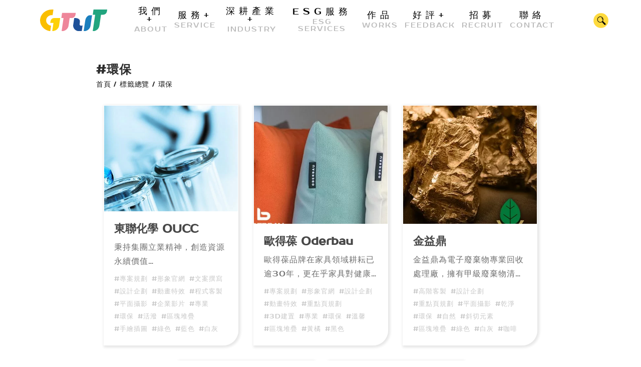

--- FILE ---
content_type: text/html; charset=UTF-8
request_url: https://www.gtut.com.tw/tags/environmental-friendly
body_size: 12864
content:
<!doctype html><html class="no-js" lang="zh-TW"><head><link rel="dns-prefetch" href="//www.gtut.com.tw"><link rel="dns-prefetch" href="//fonts.googleapis.com"><link rel="dns-prefetch" href="//www.clarity.ms"><link rel="dns-prefetch" href="//goshop.gtut.com.tw"><link rel="dns-prefetch" href="//www.googletagmanager.com"><link rel="dns-prefetch" href="//www.w3.org"><link rel="dns-prefetch" href="//cdnjs.cloudflare.com"><link rel="dns-prefetch" href="//www.google.com"><link rel="dns-prefetch" href="//www.facebook.com"><link rel="dns-prefetch" href="//lin.ee"><link rel="dns-prefetch" href="//www.youtube.com"><link rel="dns-prefetch" href="//goo.gl"><link rel="dns-prefetch" href="//instagram.com"><link rel="dns-prefetch" href="//www.gtut.com.tw"><link rel="dns-prefetch" href="//fonts.googleapis.com"><link rel="dns-prefetch" href="//www.clarity.ms"><link rel="dns-prefetch" href="//goshop.gtut.com.tw"><link rel="dns-prefetch" href="//www.googletagmanager.com"><link rel="dns-prefetch" href="//www.w3.org"><link rel="dns-prefetch" href="//cdnjs.cloudflare.com"><link rel="dns-prefetch" href="//www.google.com"><link rel="dns-prefetch" href="//www.facebook.com"><link rel="dns-prefetch" href="//lin.ee"><link rel="dns-prefetch" href="//www.youtube.com"><link rel="dns-prefetch" href="//goo.gl"><link rel="dns-prefetch" href="//instagram.com"><meta charset="UTF-8"><meta name="viewport" content="width=device-width, initial-scale=1, shrink-to-fit=no"><meta name="csrf-token" content="QaIToACecAznWB9uAh8K3uB2Vwj2jlLPOoeBmoKY"><meta name="ya-global-currency" content="{&quot;symbol&quot;:&quot;NT$&quot;,&quot;decimal_place&quot;:0,&quot;code&quot;:&quot;TWD&quot;}"><title>環保 - 聚圖策略股份有限公司</title><meta name="description" content="GTUT聚圖策略的服務讓您在數位世界中獲得更高曝光，我們與客戶攜手合作創造卓越的品牌形象，GTUT團隊為了讓您能更快找到您最有興趣的作品，讓您能選擇標籤環保更快了解到GTUT的精選作品。" /><meta property="og:title" content="環保 - 聚圖策略股份有限公司" /><meta property="og:description" content="GTUT聚圖策略的服務讓您在數位世界中獲得更高曝光，我們與客戶攜手合作創造卓越的品牌形象，GTUT團隊為了讓您能更快找到您最有興趣的作品，讓您能選擇標籤環保更快了解到GTUT的精選作品。" /><meta property="og:url" content="https://www.gtut.com.tw/tags/environmental-friendly" /><meta property="og:site_name" content="聚圖策略股份有限公司" /><meta property="og:type" content="website" /><link rel="shortcut icon" href="https://www.gtut.com.tw/default/system/favicon.ico" type="image/x-icon"><script type="application/ld+json">{"@context":"http:\/\/schema.org","@type":"Organization","url":"https:\/\/www.gtut.com.tw","legalName":"\u805a\u5716\u7b56\u7565\u80a1\u4efd\u6709\u9650\u516c\u53f8","name":"\u805a\u5716\u7b56\u7565\u80a1\u4efd\u6709\u9650\u516c\u53f8","telephone":["03-2811999"],"faxNumber":["03-4951999"],"email":["service@gtut.com.tw"],"logo":[{"@type":"ImageObject","url":"https:\/\/www.gtut.com.tw\/default\/system\/section_logo\/logo.svg"}],"image":[{"@type":"ImageObject","url":"https:\/\/www.gtut.com.tw\/default\/system\/section_logo\/logo.svg"}],"address":[{"@type":"PostalAddress","name":"324608 \u6843\u5712\u5e02\u5e73\u93ae\u5340\u74b0\u5357\u8def 18 \u865f 7 \u6a13"}]}</script><link rel="alternate" href="https://www.gtut.com.tw/tags/environmental-friendly" hreflang="x-default" /><link rel="preload" as="style" href="https://fonts.googleapis.com/css2?family=Philosopher:ital,wght@0,700;1,400&display=swap"><link rel="stylesheet" as="style" href="https://fonts.googleapis.com/css2?family=Philosopher:ital,wght@0,700;1,400&display=swap"><script type="text/javascript"> (function(c,l,a,r,i,t,y){ c[a]=c[a]||function(){(c[a].q=c[a].q||[]).push(arguments)}; t=l.createElement(r); t.defer = true; t.src="https://www.clarity.ms/tag/"+i; y=l.getElementsByTagName(r)[0]; y.parentNode.insertBefore(t,y); })(window, document, "clarity", "script", "qd35lmhyoj");</script><link rel="stylesheet" href="//goshop.gtut.com.tw/assets/2.0/frontend/css/socicon-style.css"><link rel="stylesheet" href="https://www.gtut.com.tw/assets/frontend/css/theme.css"><link rel="stylesheet" href="//goshop.gtut.com.tw/assets/2.0/frontend/css/plugins/validation-engine/validationEngine.jquery.css"><link rel="stylesheet" href="https://www.gtut.com.tw/assets/frontend/css/swiper-bundle.min.css"><link rel="stylesheet" href="https://www.gtut.com.tw/assets/frontend/css/tarteaucitron.css"><link rel="stylesheet" href="https://www.gtut.com.tw/assets/frontend/css/tiny_style.css"><link rel="stylesheet" href="https://www.gtut.com.tw/assets/frontend/css/theme.css"><script> var gdprMessage = ''; var gdprUseCustomCssPath = true; var gdprAcceptAll = '同意'; </script><script src="https://goshop.gtut.com.tw/assets/2.0/frontend/javascript/plugins/gdpr/gdpr.js"></script><script src="https://goshop.gtut.com.tw/assets/2.0/frontend/javascript/plugins/gdpr/gdpr.init.js"></script><script type="text/javascript"> tarteaucitron.user.googletagmanagerId = 'GTM-5TV8G6G'; (tarteaucitron.job = tarteaucitron.job || []).push('googletagmanager');</script><meta name="msvalidate.01" content="BD34DA4856331435EE32F1BDF441B56F" /><script async src="https://www.googletagmanager.com/gtag/js?id=AW-974572522"></script><script> window.dataLayer = window.dataLayer || []; function gtag(){dataLayer.push(arguments);} gtag('js', new Date()); gtag('config', 'AW-974572522');</script><script type="text/javascript"> (function(c,l,a,r,i,t,y){ c[a]=c[a]||function(){(c[a].q=c[a].q||[]).push(arguments)}; t=l.createElement(r);t.async=1;t.src="https://www.clarity.ms/tag/"+i; y=l.getElementsByTagName(r)[0];y.parentNode.insertBefore(t,y); })(window, document, "clarity", "script", "q8kfvqxv82");</script><script> window.urlPrefix = ''; window.sharedAssetUrlPrefix = '//goshop.gtut.com.tw/assets/2.0/'; window.translations = { choose_one_of_the_options: '請選取其中一個選項。', add_cart_not_choose_product_option: '尚未選擇商品選項', confirm_button_text: '確定', cancel_button_text: '取消' };</script><script defer src="//goshop.gtut.com.tw/assets/2.0/frontend/javascript/gtmEcommerce.js"></script><script type="application/ld+json">{"@context":"http:\/\/schema.org","@type":"BreadcrumbList","itemListElement":[{"@type":"ListItem","position":1,"name":"\u9996\u9801","item":"https:\/\/www.gtut.com.tw"},{"@type":"ListItem","position":2,"name":"\u6a19\u7c64\u7e3d\u89bd","item":"https:\/\/www.gtut.com.tw\/tags"},{"@type":"ListItem","position":3,"name":"\u74b0\u4fdd","item":"https:\/\/www.gtut.com.tw\/tags\/environmental-friendly"}]}</script></head><body ><div class="wrapper" id="wrapper"><header id="wn__header" class="version_menu_01 header__area header--fullwidth space-between"><div class="container-fluid"><div id="mainnav" class="mainnav row align-items-center justify-content-between flex-wrap-reverse"><div id="nav-logo" class="logo col-6 col-sm-8 col-lg-2"><a href="https://www.gtut.com.tw"><img loading="lazy" src="/default/system/section_logo/logo_new.svg" alt="GTUT聚圖策略" title="GTUT聚圖策略"></a></div><div id="menuBGB"></div><div id="nav-menu" class="nav-menu col-12 col-lg-9"><nav class="mainmenu__nav"><ul class="meninmenu d-flex start--right"><li class="Menu1 drop menu__About "><div class="Menu1a"><a class="Menu1TitleGroup" href="https://www.gtut.com.tw/about-gtut" ><span>我們<b class="plus d-none d-lg-inline-block">+</b></span><span class="TitleEn">About</span></a><div class="mobileMenu_switch d-inline-block d-lg-none"></div></div><div class="Menu2Group "><div class="spacing"><div class="Menu2Title d-none d-lg-block"><div class="Menu2TitleSpacing"><span>我們</span><span class="TitleEn">About</span></div></div><div class="Menu3Group"><ul class="item item04"><li class="title "><a class="Menu3Title" href="https://www.gtut.com.tw/about-gtut" > 關於GTUT <span><svg xmlns="http://www.w3.org/2000/svg" width="9" height="19" viewBox="0 0 9 19"><path d="M8.125,1.3a2,2,0,0,1,2.751,0l4.481,4.245A2,2,0,0,1,13.981,9H5.019A2,2,0,0,1,3.644,5.548Z" transform="translate(9) rotate(90)" fill="#ffc500"/></svg></span></a></li></ul><ul class="item item04"><li class="title menu__about-team "><a class="Menu3Title" href="https://www.gtut.com.tw/about-team" > GTUT團隊 <span><svg xmlns="http://www.w3.org/2000/svg" width="9" height="19" viewBox="0 0 9 19"><path d="M8.125,1.3a2,2,0,0,1,2.751,0l4.481,4.245A2,2,0,0,1,13.981,9H5.019A2,2,0,0,1,3.644,5.548Z" transform="translate(9) rotate(90)" fill="#ffc500"/></svg></span></a></li><li class="menu__AdminDepartment "><a href="https://www.gtut.com.tw/about-team-01" > 管理部 <div class="mark"><div class="cube"><span class="cubeAn"></span></div></div></a></li><li class="menu__SalesDepartment "><a href="https://www.gtut.com.tw/about-team-02" > 業務部 <div class="mark"><div class="cube"><span class="cubeAn"></span></div></div></a></li><li class="menu__ProjectDepartment "><a href="https://www.gtut.com.tw/about-team-06" > 專案管理辦公室 <div class="mark"><div class="cube"><span class="cubeAn"></span></div></div></a></li><li class="menu__MarketingDepartment "><a href="https://www.gtut.com.tw/about-team-03" > 企劃部 <div class="mark"><div class="cube"><span class="cubeAn"></span></div></div></a></li><li class="menu__Design "><a href="https://www.gtut.com.tw/about-team-04" > 設計部 <div class="mark"><div class="cube"><span class="cubeAn"></span></div></div></a></li><li class="menu__ProgramDepartment "><a href="https://www.gtut.com.tw/about-team-05" > 程式部 <div class="mark"><div class="cube"><span class="cubeAn"></span></div></div></a></li></ul><ul class="item item04"><li class="title "><a class="Menu3Title" href="https://www.gtut.com.tw/about-environment" > GTUT環境 <span><svg xmlns="http://www.w3.org/2000/svg" width="9" height="19" viewBox="0 0 9 19"><path d="M8.125,1.3a2,2,0,0,1,2.751,0l4.481,4.245A2,2,0,0,1,13.981,9H5.019A2,2,0,0,1,3.644,5.548Z" transform="translate(9) rotate(90)" fill="#ffc500"/></svg></span></a></li></ul><ul class="item item04"><li class="title menu__aboutnews "><a class="Menu3Title" href="https://www.gtut.com.tw/about-news" > 公司公告 <span><svg xmlns="http://www.w3.org/2000/svg" width="9" height="19" viewBox="0 0 9 19"><path d="M8.125,1.3a2,2,0,0,1,2.751,0l4.481,4.245A2,2,0,0,1,13.981,9H5.019A2,2,0,0,1,3.644,5.548Z" transform="translate(9) rotate(90)" fill="#ffc500"/></svg></span></a></li></ul><ul class="item item04"><li class="title "><a class="Menu3Title" href="https://www.gtut.com.tw/knowledges" > 知識 <span><svg xmlns="http://www.w3.org/2000/svg" width="9" height="19" viewBox="0 0 9 19"><path d="M8.125,1.3a2,2,0,0,1,2.751,0l4.481,4.245A2,2,0,0,1,13.981,9H5.019A2,2,0,0,1,3.644,5.548Z" transform="translate(9) rotate(90)" fill="#ffc500"/></svg></span></a></li></ul></div></div></div></li><li class="Menu1 drop menu__Service "><div class="li-menu Menu1a"><div class="Menu1TitleGroup"><span>服務<b class="plus d-none d-lg-inline-block">+</b></span><span class="TitleEn">Service</span></div><div class="mobileMenu_switch d-inline-block d-lg-none"></div></div><div class="Menu2Group "><div class="spacing"><div class="Menu2Title d-none d-lg-block"><div class="Menu2TitleSpacing"><span>服務</span><span class="TitleEn">Service</span></div></div><div class="Menu3Group"><ul class="item item04"><li class="title "><a class="Menu3Title" href="https://www.gtut.com.tw/service-119" > 專案 <span><svg xmlns="http://www.w3.org/2000/svg" width="9" height="19" viewBox="0 0 9 19"><path d="M8.125,1.3a2,2,0,0,1,2.751,0l4.481,4.245A2,2,0,0,1,13.981,9H5.019A2,2,0,0,1,3.644,5.548Z" transform="translate(9) rotate(90)" fill="#ffc500"/></svg></span></a></li></ul><ul class="item item04"><li class="title menu__marketing "><div class="li-title-menu Menu3Title"> 整合行銷 </div></li><li class=" "><a href="https://www.gtut.com.tw/marketing-strategy" > 數位行銷 <div class="mark"><div class="cube"><span class="cubeAn"></span></div></div></a></li><li class=" "><a href="https://www.gtut.com.tw/digital-advertising" > 廣告投放 <div class="mark"><div class="cube"><span class="cubeAn"></span></div></div></a></li><li class=" "><a href="https://www.gtut.com.tw/seo" > SEO優化 <div class="mark"><div class="cube"><span class="cubeAn"></span></div></div></a></li><li class=" "><a href="https://www.gtut.com.tw/event-marketing" > 活動網頁企劃 <div class="mark"><div class="cube"><span class="cubeAn"></span></div></div></a></li><li class=" "><a href="https://www.gtut.com.tw/social-media" > 社群行銷 <div class="mark"><div class="cube"><span class="cubeAn"></span></div></div></a></li></ul><ul class="item item04"><li class="title menu__design "><div class="li-title-menu Menu3Title"> 創意設計 </div></li><li class=" "><a href="https://www.gtut.com.tw/webdesign" > 網頁設計 <div class="mark"><div class="cube"><span class="cubeAn"></span></div></div></a></li><li class=" "><a href="https://www.gtut.com.tw/webdesign-planning" > 網站設計企劃 <div class="mark"><div class="cube"><span class="cubeAn"></span></div></div></a></li><li class=" "><a href="https://www.gtut.com.tw/cis-design" > 品牌設計 <div class="mark"><div class="cube"><span class="cubeAn"></span></div></div></a></li><li class=" "><a href="https://www.gtut.com.tw/graphic-design" > 平面設計 <div class="mark"><div class="cube"><span class="cubeAn"></span></div></div></a></li></ul><ul class="item item04"><li class="title menu__program "><a class="Menu3Title" href="https://www.gtut.com.tw/program" > 程式系統 <span><svg xmlns="http://www.w3.org/2000/svg" width="9" height="19" viewBox="0 0 9 19"><path d="M8.125,1.3a2,2,0,0,1,2.751,0l4.481,4.245A2,2,0,0,1,13.981,9H5.019A2,2,0,0,1,3.644,5.548Z" transform="translate(9) rotate(90)" fill="#ffc500"/></svg></span></a></li></ul><ul class="item item04"><li class="title menu__multimedia "><a class="Menu3Title" href="https://www.gtut.com.tw/multimedia" > 多媒體服務 <span><svg xmlns="http://www.w3.org/2000/svg" width="9" height="19" viewBox="0 0 9 19"><path d="M8.125,1.3a2,2,0,0,1,2.751,0l4.481,4.245A2,2,0,0,1,13.981,9H5.019A2,2,0,0,1,3.644,5.548Z" transform="translate(9) rotate(90)" fill="#ffc500"/></svg></span></a></li></ul></div></div></div></li><li class="Menu1 drop menu__Industry "><div class="li-menu Menu1a"><div class="Menu1TitleGroup"><span>深耕產業<b class="plus d-none d-lg-inline-block">+</b></span><span class="TitleEn">Industry</span></div><div class="mobileMenu_switch d-inline-block d-lg-none"></div></div><div class="Menu2Group "><div class="spacing"><div class="Menu2Title d-none d-lg-block"><div class="Menu2TitleSpacing"><span>深耕產業</span><span class="TitleEn">Industry</span></div></div><div class="Menu3Group"><ul class="item item04"><li class="title "><a class="Menu3Title" href="https://www.gtut.com.tw/service-92-93" > 醫療診所 <span><svg xmlns="http://www.w3.org/2000/svg" width="9" height="19" viewBox="0 0 9 19"><path d="M8.125,1.3a2,2,0,0,1,2.751,0l4.481,4.245A2,2,0,0,1,13.981,9H5.019A2,2,0,0,1,3.644,5.548Z" transform="translate(9) rotate(90)" fill="#ffc500"/></svg></span></a></li></ul><ul class="item item04"><li class="title menu__homefix "><a class="Menu3Title" href="https://www.gtut.com.tw/home-repair-class" > 居家修繕 <span><svg xmlns="http://www.w3.org/2000/svg" width="9" height="19" viewBox="0 0 9 19"><path d="M8.125,1.3a2,2,0,0,1,2.751,0l4.481,4.245A2,2,0,0,1,13.981,9H5.019A2,2,0,0,1,3.644,5.548Z" transform="translate(9) rotate(90)" fill="#ffc500"/></svg></span></a></li></ul></div></div></div></li><li class="Menu1 menu__ESG Services "><div class="Menu1a"><a class="Menu1TitleGroup" href="https://www.gtut.com.tw/esg-service" ><span>ESG服務</span><span class="TitleEn">ESG Services</span></a></div></li><li class="Menu1 menu__Works "><div class="Menu1a"><a class="Menu1TitleGroup" href="/portfolio1" ><span>作品</span><span class="TitleEn">Works</span></a></div></li><li class="Menu1 drop menu__Feedback "><div class="Menu1a"><a class="Menu1TitleGroup" href="https://www.gtut.com.tw/feedback1" ><span>好評<b class="plus d-none d-lg-inline-block">+</b></span><span class="TitleEn">Feedback</span></a><div class="mobileMenu_switch d-inline-block d-lg-none"></div></div><div class="Menu2Group "><div class="spacing"><div class="Menu2Title d-none d-lg-block"><div class="Menu2TitleSpacing"><span>好評</span><span class="TitleEn">Feedback</span></div></div><div class="Menu3Group"><ul class="item item04"><li class="title menu__feedback-customer "><a class="Menu3Title" href="https://www.gtut.com.tw/feedback1" > 客戶好評 <span><svg xmlns="http://www.w3.org/2000/svg" width="9" height="19" viewBox="0 0 9 19"><path d="M8.125,1.3a2,2,0,0,1,2.751,0l4.481,4.245A2,2,0,0,1,13.981,9H5.019A2,2,0,0,1,3.644,5.548Z" transform="translate(9) rotate(90)" fill="#ffc500"/></svg></span></a></li><li class="menu__feedback1 "><a href="https://www.gtut.com.tw/feedback1" > 全部好評 <div class="mark"><div class="cube"><span class="cubeAn"></span></div></div></a></li><li class=" "><a href="https://www.gtut.com.tw/feedback2" > 醫療診所 <div class="mark"><div class="cube"><span class="cubeAn"></span></div></div></a></li><li class=" "><a href="https://www.gtut.com.tw/feedback3" > 居家修繕 <div class="mark"><div class="cube"><span class="cubeAn"></span></div></div></a></li><li class=" "><a href="https://www.gtut.com.tw/feedback4" > 其他B2C <div class="mark"><div class="cube"><span class="cubeAn"></span></div></div></a></li><li class=" "><a href="https://www.gtut.com.tw/feedback5" > B2B <div class="mark"><div class="cube"><span class="cubeAn"></span></div></div></a></li><li class=" "><a href="https://www.gtut.com.tw/feedback-lecture" > 講座好評 <div class="mark"><div class="cube"><span class="cubeAn"></span></div></div></a></li></ul></div></div></div></li><li class="Menu1 menu__Recruit "><div class="Menu1a"><a class="Menu1TitleGroup" href="https://www.gtut.com.tw/recruit" ><span>招募</span><span class="TitleEn">Recruit</span></a></div></li><li class="Menu1 menu__Contact "><div class="Menu1a"><a class="Menu1TitleGroup" href="https://www.gtut.com.tw/contact" ><span>聯絡</span><span class="TitleEn">Contact</span></a></div></li></ul></nav></div><div id="search_Switch_Btn" class="col-"><svg version="1.1" id="magnifier" xmlns="http://www.w3.org/2000/svg" xmlns:xlink="http://www.w3.org/1999/xlink" x="0px" y="0px" width="50px" height="50px" viewBox="0 0 50 50" enable-background="new 0 0 50 50" xml:space="preserve"><g><circle fill-rule="evenodd" clip-rule="evenodd" fill="#B3B3B3" cx="25" cy="25" r="24.8" /><g><path fill-rule="evenodd" clip-rule="evenodd" d="M28.2,30.3c-4.7,2.8-10.3,1.5-13.4-2.5c-3-4-2.8-9.6,0.6-13.1c3.5-3.7,9-4.3,13-1.6c4.4,2.9,6,8.9,3.1,13.8c1,1,1.9,1.9,2.9,2.9c2,2,4,4,6.1,6.1c0.2,0.2,0.4,0.4,0.5,0.6c0.2,0.4,0.1,0.8-0.2,1.2c-0.6,0.6-1.2,1.2-1.8,1.8c-0.5,0.5-1.1,0.5-1.6,0c-1.7-1.7-3.4-3.4-5.1-5.1C30.9,33,29.6,31.6,28.2,30.3z M14.4,21.6c0,4.6,3.7,8.4,8.2,8.5c4.8,0,8.6-3.7,8.6-8.3c0-4.7-3.7-8.5-8.3-8.5C18.3,13.1,14.5,16.9,14.4,21.6z" /><path fill-rule="evenodd" clip-rule="evenodd" d="M31,22.1C31,22.1,31,22.1,31,22.1c0,0.5-0.3,0.8-0.7,0.8c-0.4,0-0.7-0.3-0.7-0.7c0-1.3-0.3-2.5-1-3.6c-0.3-0.5-0.7-1-1.1-1.4c-0.3-0.4-0.4-0.8-0.1-1.1c0.3-0.3,0.7-0.2,1.1,0.1C30.1,17.9,30.9,19.8,31,22.1z" /></g></g></svg><div id="search_Switch_Btn_close">CLOSE</div></div><div id="menubox" class="col-3 col-sm-1 d-flex d-lg-none"><div class="menu"><span></span><span></span><span></span></div></div></div></header><div id="Search_Component"><div id="Btn_Colose"></div><form action="https://www.gtut.com.tw/search" method="get"><input name="q" type="text" value="" placeholder="Search" required><div class="action"><button class="searchBtn" type="submit"><svg xmlns="http://www.w3.org/2000/svg" viewBox="0 0 50 50" width="20px" height="20px"><path d="M 21 3 C 11.601563 3 4 10.601563 4 20 C 4 29.398438 11.601563 37 21 37 C 24.355469 37 27.460938 36.015625 30.09375 34.34375 L 42.375 46.625 L 46.625 42.375 L 34.5 30.28125 C 36.679688 27.421875 38 23.878906 38 20 C 38 10.601563 30.398438 3 21 3 Z M 21 7 C 28.199219 7 34 12.800781 34 20 C 34 27.199219 28.199219 33 21 33 C 13.800781 33 8 27.199219 8 20 C 8 12.800781 13.800781 7 21 7 Z" /></svg></button></div></form><div id="TagItemGroup"><div class="footer__content"><ul class="ft__menu"><li class=""><a class="Tag_Text" href="/search?q=數位行銷" ><svg xmlns="http://www.w3.org/2000/svg" viewBox="0 0 50 50" width="18px" height="18px"><path d="M 21 3 C 11.601563 3 4 10.601563 4 20 C 4 29.398438 11.601563 37 21 37 C 24.355469 37 27.460938 36.015625 30.09375 34.34375 L 42.375 46.625 L 46.625 42.375 L 34.5 30.28125 C 36.679688 27.421875 38 23.878906 38 20 C 38 10.601563 30.398438 3 21 3 Z M 21 7 C 28.199219 7 34 12.800781 34 20 C 34 27.199219 28.199219 33 21 33 C 13.800781 33 8 27.199219 8 20 C 8 12.800781 13.800781 7 21 7 Z" /></svg> 數位行銷 </a></li><li class=""><a class="Tag_Text" href="/search?q=SEO優化" ><svg xmlns="http://www.w3.org/2000/svg" viewBox="0 0 50 50" width="18px" height="18px"><path d="M 21 3 C 11.601563 3 4 10.601563 4 20 C 4 29.398438 11.601563 37 21 37 C 24.355469 37 27.460938 36.015625 30.09375 34.34375 L 42.375 46.625 L 46.625 42.375 L 34.5 30.28125 C 36.679688 27.421875 38 23.878906 38 20 C 38 10.601563 30.398438 3 21 3 Z M 21 7 C 28.199219 7 34 12.800781 34 20 C 34 27.199219 28.199219 33 21 33 C 13.800781 33 8 27.199219 8 20 C 8 12.800781 13.800781 7 21 7 Z" /></svg> SEO優化 </a></li><li class=""><a class="Tag_Text" href="/search?q=網頁設計" ><svg xmlns="http://www.w3.org/2000/svg" viewBox="0 0 50 50" width="18px" height="18px"><path d="M 21 3 C 11.601563 3 4 10.601563 4 20 C 4 29.398438 11.601563 37 21 37 C 24.355469 37 27.460938 36.015625 30.09375 34.34375 L 42.375 46.625 L 46.625 42.375 L 34.5 30.28125 C 36.679688 27.421875 38 23.878906 38 20 C 38 10.601563 30.398438 3 21 3 Z M 21 7 C 28.199219 7 34 12.800781 34 20 C 34 27.199219 28.199219 33 21 33 C 13.800781 33 8 27.199219 8 20 C 8 12.800781 13.800781 7 21 7 Z" /></svg> 網頁設計 </a></li><li class=""><a class="Tag_Text" href="/search?q=品牌設計" ><svg xmlns="http://www.w3.org/2000/svg" viewBox="0 0 50 50" width="18px" height="18px"><path d="M 21 3 C 11.601563 3 4 10.601563 4 20 C 4 29.398438 11.601563 37 21 37 C 24.355469 37 27.460938 36.015625 30.09375 34.34375 L 42.375 46.625 L 46.625 42.375 L 34.5 30.28125 C 36.679688 27.421875 38 23.878906 38 20 C 38 10.601563 30.398438 3 21 3 Z M 21 7 C 28.199219 7 34 12.800781 34 20 C 34 27.199219 28.199219 33 21 33 C 13.800781 33 8 27.199219 8 20 C 8 12.800781 13.800781 7 21 7 Z" /></svg> 品牌設計 </a></li><li class=""><a class="Tag_Text" href="/search?q=精選作品" ><svg xmlns="http://www.w3.org/2000/svg" viewBox="0 0 50 50" width="18px" height="18px"><path d="M 21 3 C 11.601563 3 4 10.601563 4 20 C 4 29.398438 11.601563 37 21 37 C 24.355469 37 27.460938 36.015625 30.09375 34.34375 L 42.375 46.625 L 46.625 42.375 L 34.5 30.28125 C 36.679688 27.421875 38 23.878906 38 20 C 38 10.601563 30.398438 3 21 3 Z M 21 7 C 28.199219 7 34 12.800781 34 20 C 34 27.199219 28.199219 33 21 33 C 13.800781 33 8 27.199219 8 20 C 8 12.800781 13.800781 7 21 7 Z" /></svg> 精選作品案例 </a></li></ul></div></div></div><div class="page-shop-sidebar left--sidebar bg--white section-padding--lg"><div class="container-fluid contentPadding"><div class="row mb-3 banner_none_top TagePages"><div class="col-lg-12"><div class="page-titel text-left"><h2 class="page-header tag_page-header">環保</h2><nav class="bradcaump-content"><a class="breadcrumb_item " href="https://www.gtut.com.tw" title="首頁"> 首頁 </a><span class="brd-separetor">/</span><a class="breadcrumb_item " href="https://www.gtut.com.tw/tags" title="標籤總覽"> 標籤總覽 </a><span class="brd-separetor">/</span><span class="breadcrumb_item active"> 環保 </span></nav></div></div></div><div class="row"><div class="col-lg-12 removeRelative"><div class="post_content"><div class="module_Product manual_cardJs mb-5 fortag" id="waterfalls"><div class="containerGroup grid-wrap" id="grid" data-last-page="1" data-current-page="1"><div class="card-wrap grid-item col-12 col-sm-6 col-lg-4 pc"><a class="cardsUrl" href="https://www.gtut.com.tw/oucc"></a><div class="cards"><div class="card-bg" style="background-image: url(/storage/system/Product/oucc/oucc-list2.webp)"></div><div class="card-info"><h4 class=" title" slot="header">東聯化學 OUCC</h4><p class="description" slot="content">秉持集團立業精神，創造資源永續價值<br /> 東聯化學創立四十多年來，以生產環氧乙烷及乙二醇等相關化學產品為主，秉持誠信為最高經營原則，以踏實的精神建立內控管理及法規制度，並奠定自律嚴謹的治理文化，為東聯化學的立業之本。</p><ul class="Tages tagdown"><li><a href="/tags/project-planning"> #專案規劃 </a></li><li><a href="/tags/image-official-website"> #形象官網 </a></li><li><a href="/tags/copywriting"> #文案撰寫 </a></li><li><a href="/tags/design-planning"> #設計企劃 </a></li><li><a href="/tags/front-end-effects"> #動畫特效 </a></li><li><a href="/tags/programming-system-customization"> #程式客製 </a></li><li><a href="/tags/photo"> #平面攝影 </a></li><li><a href="/tags/corporate-video"> #企業影片 </a></li><li><a href="/tags/profession"> #專業 </a></li><li><a href="/tags/environmental-friendly"> #環保 </a></li><li><a href="/tags/lively"> #活潑 </a></li><li><a href="/tags/block-stack"> #區塊堆疊 </a></li><li><a href="/tags/illustration-design"> #手繪插圖 </a></li><li><a href="/tags/green-tone"> #綠色 </a></li><li><a href="/tags/blue-tone"> #藍色 </a></li><li><a href="/tags/white-grey-tone"> #白灰 </a></li></ul></div></div></div><div class="card-wrap grid-item col-12 col-sm-6 col-lg-4 pc"><a class="cardsUrl" href="https://www.gtut.com.tw/oderbau"></a><div class="cards"><div class="card-bg" style="background-image: url(/storage/system/Product/oderbau/oderbau-list.webp)"></div><div class="card-info"><h4 class=" title" slot="header">歐得葆 Oderbau</h4><p class="description" slot="content">歐得葆品牌在家具領域耕耘已逾30年，更在乎家具對健康的影響，也長期關注環保與永續發展，擁有超過30年資歷的研發設計團隊與數百項專利，以歐洲高規材料與自研專利技術，在台灣自有家具工廠生產客製化的精品沙發、床墊等MIT家具產品，讓同樣堅持的每一位顧客享受舒適與健康。</p><ul class="Tages tagdown"><li><a href="/tags/project-planning"> #專案規劃 </a></li><li><a href="/tags/image-official-website"> #形象官網 </a></li><li><a href="/tags/design-planning"> #設計企劃 </a></li><li><a href="/tags/front-end-effects"> #動畫特效 </a></li><li><a href="/tags/graphic-page"> #重點頁規劃 </a></li><li><a href="/tags/3d-build"> #3D建置 </a></li><li><a href="/tags/profession"> #專業 </a></li><li><a href="/tags/environmental-friendly"> #環保 </a></li><li><a href="/tags/warm"> #溫馨 </a></li><li><a href="/tags/block-stack"> #區塊堆疊 </a></li><li><a href="/tags/yellow-orange-tone"> #黃橘 </a></li><li><a href="/tags/black-tone"> #黑色 </a></li></ul></div></div></div><div class="card-wrap grid-item col-12 col-sm-6 col-lg-4 pc"><a class="cardsUrl" href="https://www.gtut.com.tw/jyd"></a><div class="cards"><div class="card-bg" style="background-image: url(/storage/system/Product/jyd/jyd-list2.webp)"></div><div class="card-info"><h4 class=" title" slot="header">金益鼎</h4><p class="description" slot="content">金益鼎為電子廢棄物專業回收處理廠，擁有甲級廢棄物清除及處理許可證，主要處理電子產業所產生之電子廢棄物，以創新的回收技術，從廢棄物中提煉出純度99.99%的金, 銀, 鈀, 鉑等貴金屬，解決高科技產業產生的電子廢棄物問題，讓廢棄物從被錯置的資源，成為新的生產週期的原材料，進而創造出公司的價值。</p><ul class="Tages tagdown"><li><a href="/tags/plan"> #高階客製 </a></li><li><a href="/tags/design-planning"> #設計企劃 </a></li><li><a href="/tags/graphic-page"> #重點頁規劃 </a></li><li><a href="/tags/photo"> #平面攝影 </a></li><li><a href="/tags/clean"> #乾淨 </a></li><li><a href="/tags/environmental-friendly"> #環保 </a></li><li><a href="/tags/nature"> #自然 </a></li><li><a href="/tags/beveled-design"> #斜切元素 </a></li><li><a href="/tags/block-stack"> #區塊堆疊 </a></li><li><a href="/tags/green-tone"> #綠色 </a></li><li><a href="/tags/white-grey-tone"> #白灰 </a></li><li><a href="/tags/brown-tone"> #咖啡 </a></li></ul></div></div></div><div class="card-wrap grid-item col-12 col-sm-6 col-lg-4 pc"><a class="cardsUrl" href="https://www.gtut.com.tw/aurora"></a><div class="cards"><div class="card-bg" style="background-image: url(/storage/system/Product/aurora/cover.webp)"></div><div class="card-info"><h4 class=" title" slot="header">震旦集團</h4><p class="description" slot="content">震旦集團以打造美好辦公環境為目標，累積近60年的實戰經驗，行銷通路遍佈兩岸逾1,000個直、經銷據點，提供顧客全方位服務。創業之初以代理打卡鐘及中文打字機銷售起家，逐步發展，目前事業版圖涵蓋辦公家具、辦公自動化設備系統、通訊、3D印表機、雲端、空氣淨化器等。</p><ul class="Tages tagdown"><li><a href="/tags/project-planning"> #專案規劃 </a></li><li><a href="/tags/image-official-website"> #形象官網 </a></li><li><a href="/tags/graphic-page"> #重點頁規劃 </a></li><li><a href="/tags/programming-system-customization"> #程式客製 </a></li><li><a href="/tags/profession"> #專業 </a></li><li><a href="/tags/internationality"> #國際 </a></li><li><a href="/tags/clean"> #乾淨 </a></li><li><a href="/tags/environmental-friendly"> #環保 </a></li><li><a href="/tags/block-stack"> #區塊堆疊 </a></li><li><a href="/tags/yellow-orange-tone"> #黃橘 </a></li><li><a href="/tags/colorful-tone"> #多彩 </a></li></ul></div></div></div><div class="card-wrap grid-item col-12 col-sm-6 col-lg-4 pc"><a class="cardsUrl" href="https://www.gtut.com.tw/oa-world"></a><div class="cards"><div class="card-bg" style="background-image: url(/storage/system/Product/oa-world/cover.webp)"></div><div class="card-info"><h4 class=" title" slot="header">震旦集團-金儀</h4><p class="description" slot="content">金儀深耕辦公設備領域已逾40年，全台34據點共300位同仁，致力於提供智慧辦公解決方案，為企業量身打造健康無毒、環保節能的辦公環境，結合數位印刷軟 / 硬體實力及多元防疫解決方案<br /> （雲端人資系統、人臉辨識系統、紅外線熱顯像儀），運用「減碳新美學 Let&rsquo;s Go Green Together」之五大特點：健康空氣、環境控制、能源管理、智慧安控、智慧影印，期望協助企業打造優質且環保的辦公環境，並為後疫情時代超前部署，開創多元商機。</p><ul class="Tages tagdown"><li><a href="/tags/project-planning"> #專案規劃 </a></li><li><a href="/tags/image-official-website"> #形象官網 </a></li><li><a href="/tags/front-end-effects"> #動畫特效 </a></li><li><a href="/tags/graphic-page"> #重點頁規劃 </a></li><li><a href="/tags/programming-system-customization"> #程式客製 </a></li><li><a href="/tags/profession"> #專業 </a></li><li><a href="/tags/technology"> #科技 </a></li><li><a href="/tags/environmental-friendly"> #環保 </a></li><li><a href="/tags/rounded-corners"> #圓角設計 </a></li><li><a href="/tags/green-tone"> #綠色 </a></li><li><a href="/tags/blue-tone"> #藍色 </a></li><li><a href="/tags/white-grey-tone"> #白灰 </a></li></ul></div></div></div></div></div></div><div class="loadingGroup"><div class="spacing"><div class="loading"><svg class="spinner" width="65px" height="65px" viewBox="0 0 66 66" xmlns="http://www.w3.org/2000/svg"><circle class="path" fill="none" stroke-width="6" stroke-linecap="round" cx="33" cy="33" r="30"></circle></svg><p>loading...</p></div></div></div><div class="post_content"></div><div id="workPopupModal" class="not_real_modal"><div class=""><div class="gtut_verification_wrap"><div class="content "><span class="fz20">請輸入驗證碼，解鎖更多作品</span><form action="https://www.gtut.com.tw/enter-verification-code" method="POST" autocomplete="off"><input type="hidden" name="_token" value="QaIToACecAznWB9uAh8K3uB2Vwj2jlLPOoeBmoKY"><input class="form-control" type="text" name="code" placeholder="驗證碼" required><button class="btn-module-A" type="submit">送出</button></form></div></div><div class="gtut_send_to_get_code" id="contentsFromBottom"><div class="inner_content"><div class="form_title"><h5>或請填寫聯絡表單以獲取驗證碼</h5></div><div class="row"><div class="col-12 labelGroup"><div class="hintTitle"><span>*</span> 為必填項目</div></div><div class="contact-form-wrap col-12 labelGroup"><form action="https://www.gtut.com.tw/form/show-more-works" method="POST" enctype="multipart/form-data"><input type="hidden" name="_token" value="QaIToACecAznWB9uAh8K3uB2Vwj2jlLPOoeBmoKY"><div class="row"><div class="input__box col-12 col-md-6"><label class="label"><span class="red">*</span> 聯絡人 </label><input name="field[9zjb3w4a8z]" type="text" value="" required /></div><div class="input__box col-12 col-md-6"><label class="label"><span class="red">*</span> 公司 </label><input name="field[gidsoatw7s]" type="text" value="" required /></div><div class="input__box col-12 col-md-6"><label class="label"><span class="red">*</span> 電話 </label><input name="field[31mrzstyee]" type="text" value="" required /></div><div class="input__box col-12 col-md-6"><label class="label"><span class="red">*</span> 信箱 </label><input name="field[drhmkzxic5]" type="text" value="" required /></div></div><script src="https://cdnjs.cloudflare.com/polyfill/v3/polyfill.min.js"></script><div id="_g-recaptcha"></div><div class="g-recaptcha" data-sitekey="6LcsuDkcAAAAAGLilqE55cZKv0nv_gDPCh4MnIsZ" data-size="invisible" data-callback="_submitForm" data-badge="bottomleft"></div><script src="https://www.google.com/recaptcha/api.js" async defer></script><script>var _submitForm,_captchaForm,_captchaSubmit,_execute=true;</script><script>window.addEventListener('load', _loadCaptcha);function _loadCaptcha(){_captchaForm=document.querySelector("#_g-recaptcha").closest("form");_captchaSubmit=_captchaForm.querySelector('[type=submit]');_submitForm=function(){if(typeof _submitEvent==="function"){_submitEvent();grecaptcha.reset();}else{_captchaForm.submit();}};_captchaForm.addEventListener('submit',function(e){e.preventDefault();if(typeof _beforeSubmit==='function'){_execute=_beforeSubmit(e);}if(_execute){grecaptcha.execute();}});}</script><div class="thx mb-4 mt-5"> 感謝您的諮詢，我們會盡快回覆，也請您耐心等候。 </div><div class="single-contact-form text-center"><button type="submit" class="btn-module-A ya-form__submit"> 確認送出 </button></div></form></div><div class="form-output"><p class="form-messege"></p></div></div></div></div></div></div></div></div></div></div><nav id="footerShareLinks"><ul class="share_links col-12"><li class=""><a href="https://www.facebook.com/Iamgtut" class="gtut-gtm-links btn-module-C " data-category="分享連結" data-label="facebook" target="_blank" rel="nofollow"><span class="link-socicon-facebook link-images"><svg version="1.1" id="FB" xmlns="http://www.w3.org/2000/svg"xmlns:xlink="http://www.w3.org/1999/xlink" x="0px" y="0px" viewBox="0 0 85 85"style="enable-background:new 0 0 85 85;" xml:space="preserve"><g><path d="M1.9,8.7c0-1.6,0.5-3,1.5-4.2C4.7,2.8,6.5,2,8.7,2c7.5,0,57,0,62.3,0c1.8,0,3.6,0,5.5,0c3.4,0,6.4,2.9,6.6,6.1c0.1,2,0,48.9,0,67.8c0,2.4-0.9,4.4-2.8,5.8c-0.8,0.6-1.6,0.9-2.5,1.1C76.9,83,62.3,83,60.3,83c-0.8,0-1.6,0.1-2.4,0.1c-0.4,0-0.7-0.3-0.7-0.7c0-7.8,0-28.4,0-30.9c0-0.7,0-0.7,0.8-0.7c1.1,0,2.2,0,3.4,0c2.7,0,5.5,0,8.2,0c0.4,0,0.7-0.3,0.7-0.7c0-3.4,0-6.9,0-10.3c0-0.6,0-0.6-0.6-0.6c-3.9,0-7.8,0-11.7,0c-0.4,0-0.7-0.3-0.7-0.7c0-2.1,0.1-4.1,0.2-6.2c0.1-2.4,1.1-4.2,3.3-5.4c1.6-0.9,3.3-1,5.1-1.1c1.3,0,2.7,0,4,0.1c0.4,0,0.5-0.1,0.5-0.6c0-3,0-6,0-9c0-0.6,0-1.1,0.1-1.7c0-0.3-0.1-0.5-0.5-0.5c-1.8,0-3.5-0.2-5.3-0.1c-2.2,0.1-4.3,0.2-6.5,0.6c-2.8,0.6-5.5,1.5-7.7,3.4c-0.9,0.8-1.6,1.7-2.3,2.7c-1.2,2-2.1,4.1-2.6,6.4c-0.5,2.2-0.8,4.5-0.9,6.7c-0.1,1.5,0,3-0.1,4.5c0,0.5-0.1,0.6-0.6,0.6c-2.5,0-5,0-7.5,0c-0.4,0-0.7,0.3-0.7,0.7c0,3.4,0,6.9,0,10.3c0,0.6,0,0.6,0.6,0.6c2,0,4.1,0,6.1,0c0.5,0,1.1,0,1.6,0c0.3,0,0.4,0.1,0.4,0.4c0,0.1,0,0.3,0,0.4c0,10.2,0,20.4,0,30.6c0,0.1,0,0.2,0,0.3c0,0.6,0,0.6-0.6,0.6c-1.3,0-24.1,0-26.6,0c-1.1,0-6.7,0.1-8.5,0C7.4,83,6.1,82.6,5,82c-1.7-1.1-2.6-3-2.6-5L1.9,8.7z" /></g></svg></span> GTUT粉絲團 </a></li><li class=""><a href="https://lin.ee/cV7sZwp" class="gtut-gtm-links btn-module-C " data-category="分享連結" data-label="line" target="_blank" rel="nofollow"><span class="link-socicon-line link-images"><svg version="1.1" id="LINE" xmlns="http://www.w3.org/2000/svg" xmlns:xlink="http://www.w3.org/1999/xlink" x="0px" y="0px" viewBox="0 0 85 85" style="enable-background:new 0 0 85 85;" xml:space="preserve"><path class="st0" d="M42.8,3.7c10.8,0.2,20.9,3.2,29.5,10.6C77.8,19,81.5,24.8,82.9,32c1.4,7.8-0.5,14.9-5.1,21.3c-2.8,3.9-6.1,7.2-9.7,10.3c-7.2,6.1-14.9,11.4-23.1,16.1c-1.3,0.7-2.6,1.4-4,1.7c-1.4,0.3-2.1-0.3-2-1.7c0.1-1.4,0.4-2.8,0.6-4.2 c0.7-4.1-0.3-5.5-4.5-6.1c-6.4-0.9-12.3-3-17.8-6.5C10.7,58.6,5.6,53,3.2,45.5c-3.5-10.9-0.7-20.5,7-28.7C16.7,9.7,25.1,6,34.5,4.4C37.1,3.9,39.8,3.7,42.8,3.7z M50.3,38.9c-0.1,0-0.2,0-0.3,0c-2.2-3-4.5-5.9-6.6-9c-1-1.5-2.1-2.2-3.9-2c-1.5,0.2-1.6,0.1-1.6,1.7c0,5,0,10,0,15c0,3-0.1,2.7,2.7,2.7c1.7,0,1.7-0.1,1.7-1.7c0-3.1,0-6.2,0-9.6c0.4,0.6,0.7,0.9,0.9,1.2c2,2.7,4.1,5.4,6,8.2 c1,1.5,2.1,2.1,3.9,1.9c1.5-0.2,1.6-0.1,1.6-1.6c0-4.9,0-9.9,0-14.8c0-3.4,0.4-3-3.1-3c-1,0-1.4,0.3-1.3,1.3c0,2.3,0,4.5,0,6.8 C50.3,37,50.3,37.9,50.3,38.9z M57.5,37.6c0,2.7,0,5.5,0,8.2c0,1.1,0.3,1.5,1.4,1.5c2.8-0.1,5.6,0,8.3,0c3.7,0,3.1,0.5,3.2-3.3 c0-0.9-0.4-1.2-1.2-1.2c-1.8,0-3.6,0-5.4,0c-2.3,0-1.9,0.4-2-2c0-0.8,0.3-1,1-1c1.5,0,2.9,0,4.4,0c3.7,0,3.1,0.4,3.2-3.2c0-0.9-0.3-1.3-1.3-1.3c-1.8,0-3.6,0-5.4,0c-2,0-2,0-2-2c0-0.7,0.2-1,0.9-1c1.5,0,3,0,4.5,0c3.6,0,3,0.4,3.1-3.2c0-1-0.4-1.2-1.3-1.2c-3.5,0-6.9,0-10.4,0c-1,0-1.3,0.4-1.3,1.3C57.6,32.1,57.5,34.9,57.5,37.6z M15.1,37.6c0,2.7,0,5.4,0,8.1 c0,1.5,0.1,1.6,1.6,1.7c2.8,0,5.6,0,8.5,0c3.2,0,2.9,0.4,3-2.9c0-1.1-0.3-1.6-1.5-1.6c-2,0.1-4.1,0-6.1,0c-0.8,0-1-0.2-1-1 c0-3.7,0-7.3,0-11c0-3.3,0.3-2.9-2.9-2.9c-1.4,0-1.5,0.1-1.5,1.6C15.1,32.2,15.1,34.9,15.1,37.6z M35,37.6c0-2.3,0-4.5,0-6.8c0-3.2,0.2-2.8-2.8-2.8c-1.6,0-1.6,0.1-1.6,1.6c0,4.9,0,9.8,0,14.7c0,3.4-0.4,3,3.1,3.1c1,0,1.4-0.4,1.4-1.4 C35,43.2,35,40.4,35,37.6z"/></svg></span> GTUT LINE@ </a></li><li class=""><a href="https://www.youtube.com/channel/UC2dcAaZ8fhYOJgJVJGDvQOw" class="gtut-gtm-links btn-module-C " data-category="分享連結" data-label="youtube" target="_blank" rel="nofollow"><span class="link-socicon-youtube link-images"><svg version="1.1" id="youtube" xmlns="http://www.w3.org/2000/svg"xmlns:xlink="http://www.w3.org/1999/xlink" x="0px" y="0px" viewBox="0 0 85 85"style="enable-background:new 0 0 85 85;" xml:space="preserve"><g><path d="M29.7,71.7c-5.3-0.1-10.5-0.4-15.8-1c-4.4-0.5-7.8-2.3-9.6-6.6c-0.7-1.7-1-3.6-1.2-5.4C2.3,52.2,2.1,45.6,2.3,39c0.2-4.9,0.4-9.8,1.5-14.6c1.1-4.7,4.2-7.6,9-8.3c3.5-0.5,7-0.7,10.4-0.9c4.2-0.2,8.4-0.2,12.6-0.4c4.2-0.1,8.5-0.1,12.7-0.1c3.9,0,7.9,0.1,11.8,0.3c4.3,0.2,8.7,0.3,12.9,1.1c5.1,1,8,4.2,8.9,9.5c0.6,3.8,0.9,7.7,1.1,11.5c0.2,3.5,0.2,6.9,0.1,10.4c-0.2,4.9-0.4,9.8-1.5,14.6c-1.1,4.7-4.3,7.6-9,8.3c-3.5,0.5-7,0.7-10.5,0.9c-4.1,0.2-8.3,0.3-12.4,0.4c-2.4,0.1-4.8,0-7.1,0.1C42.7,71.9,34,71.8,29.7,71.7z M34.5,43.3c0,3.7,0,7.3,0,11c0,0.9,0,0.9,0.8,0.5c6.4-3.6,12.8-7.3,19.2-10.9c0.2-0.1,0.5-0.2,0.6-0.5c0-0.4-0.3-0.4-0.6-0.5c-6.4-3.7-12.8-7.3-19.2-10.9c-0.8-0.5-0.8-0.4-0.8,0.5C34.5,36,34.5,39.6,34.5,43.3z" /></g></svg></span> GTUT YT頻道 </a></li><li class=""><a href="https://goo.gl/maps/VbMVDAGtNABQSseV7" class="gtut-gtm-links btn-module-C " data-category="分享連結" data-label="instagram" target="_blank" rel="nofollow"><span class="link-socicon-instagram link-images"><svg version="1.1" id="GTUT" xmlns="http://www.w3.org/2000/svg"xmlns:xlink="http://www.w3.org/1999/xlink" x="0px" y="0px" viewBox="0 0 85 85"style="enable-background:new 0 0 85 85;" xml:space="preserve"><g><path d="M1.7,35.9c0-1.1,0-2.2,0-3.3c0.1-0.4,0.2-0.7,0.3-1.1C3.3,26,4.6,20.4,6.1,14.8c1-3.9,3.8-7.4,9.4-7.3c16.7,0.1,33.4,0.1,50.1,0.1c1.8,0,3.6-0.1,5.4,0c2.5,0.1,4.6,1.2,6.1,3.3c1,1.4,1.6,3.1,2,4.7c1.3,5.2,2.6,10.5,4,15.7c0.3,1.3,0.5,2.5,0.4,3.8c-0.2,4.1-3.1,7.7-7.2,9c-3.8,1.2-8.3-0.1-10.8-3.2c-1.2-1.4-1.9-3.1-2.3-5.1c-1.2,4.9-4.1,8.1-8.9,8.6c-6.1,0.7-9.8-2.5-11.6-8.2c-2.2,5.9-5.6,8.5-10.5,8.4c-4.7-0.1-8-3-9.9-8.7c-0.1,0.4-0.2,0.7-0.3,1c-1.2,4-3.8,6.6-7.9,7.4c-4.1,0.9-7.5-0.5-10.1-3.7C2.6,39.2,2.1,37.6,1.7,35.9z" /><path d="M42.6,77.6c-9.5,0-19,0-28.5,0c-3.6,0-5.7-2.1-5.7-5.7c0-8.3,0-16.7,0-25c0-1.3,0-1.3,1.4-1.1c4.7,0.8,8.5-0.7,11.5-4.5c0.3-0.3,0.4-1.1,1-0.9c0.6,0.2,0.3,0.9,0.3,1.4c0,5,0,10,0,14.9c0,3.1,1.8,5.6,4.7,6.5c0.6,0.2,1.2,0.2,1.8,0.2c9,0,18,0,27,0c3.6,0,6.5-2.8,6.5-6.4c0.1-5.1,0-10.2,0-15.2c0-0.5-0.2-1.3,0.3-1.5c0.5-0.2,0.7,0.6,1,1c3,3.6,6.8,5.1,11.4,4.3c1.4-0.2,1.4-0.2,1.4,1.2c0,8.2,0,16.5,0,24.7c0,2.4-0.9,4.3-3.2,5.5c-0.8,0.4-1.6,0.5-2.5,0.5C61.6,77.6,52.1,77.6,42.6,77.6z" /></g></svg></span> GTUT 我的商家 </a></li><li class=""><a href="https://instagram.com/iamgtut?utm_medium=copy_link" class="gtut-gtm-links btn-module-C " data-category="分享連結" data-label="instagram" target="_blank" rel="nofollow"><span class="link-socicon-instagram link-images"><svg version="1.1" id="GTUT" xmlns="http://www.w3.org/2000/svg"xmlns:xlink="http://www.w3.org/1999/xlink" x="0px" y="0px" viewBox="0 0 85 85"style="enable-background:new 0 0 85 85;" xml:space="preserve"><g><linearGradient id="SVGID_1_" gradientUnits="userSpaceOnUse" x1="-0.3315" y1="85.6709" x2="83.6685" y2="1.0044"><stop offset="0" style="stop-color:#FDBF69"/><stop offset="0.418" style="stop-color:#ED6635"/><stop offset="0.6878" style="stop-color:#B8337B"/><stop offset="1" style="stop-color:#635BB9"/></linearGradient><path fill-rule="evenodd" clip-rule="evenodd" fill="url(#SVGID_1_)" d="M83.7,42.8c0-5.9,0-11.6-0.2-17.2c-0.1-2.4-0.4-4.9-1-7.2 c-1.2-4.9-3.8-8.9-7.8-12c-3.6-2.7-7.7-4-12.1-4.5c-3-0.3-6-0.4-9-0.4c-3.3-0.1-6.6-0.1-9.9-0.1c-6.6,0-13.1-0.1-19.7,0.4 c-2.5,0.2-4.9,0.6-7.2,1.4C12,4.6,8.2,7.5,5.5,11.7c-2.3,3.5-3.3,7.4-3.7,11.5c-0.2,2.4-0.3,4.9-0.3,7.3 c-0.1,9.3-0.2,18.6,0.1,27.8c0.1,2.4,0.3,4.8,0.8,7.2c1,4.8,3.3,9,7,12.3c3.6,3.1,7.9,4.7,12.5,5.3c2.7,0.4,5.4,0.4,8.1,0.5 c9.1,0.1,18.1,0.2,27.2-0.1c2.6-0.1,5.2-0.2,7.8-0.7c3-0.6,5.9-1.6,8.5-3.3C79,75.7,82,70.4,83,63.8c0.4-2.7,0.5-5.4,0.6-8.1 C83.7,51.3,83.6,46.9,83.7,42.8z M76.2,53.8c0,2.5-0.1,5-0.3,7.4c-0.3,2.7-0.9,5.2-2.2,7.6c-1.8,3-4.4,5-7.8,6.1 c-2.1,0.7-4.3,0.9-6.5,1.1c-4.4,0.2-8.8,0.2-13.3,0.2c-4.7,0-9.4,0-14.2,0c-2.7,0-5.5-0.1-8.2-0.3c-2.7-0.3-5.2-0.9-7.6-2.2 c-3-1.8-5-4.4-6.1-7.7c-0.6-2-1-4-1.1-6.1c-0.3-5.8-0.3-11.6-0.3-16.7c0-4.7,0-8.6,0.1-12.6c0.1-2.4,0.1-4.8,0.4-7.2 c0.3-2.8,1-5.5,2.6-7.9c1.9-2.9,4.6-4.7,7.9-5.7C21.8,9.3,24,9.1,26.1,9C35.8,8.6,45.4,8.7,55,8.8c2.4,0,4.8,0.1,7.2,0.4 c2.8,0.4,5.5,1.2,7.8,2.9c2.9,2.1,4.5,5,5.3,8.5c0.5,2,0.6,4.1,0.7,6.2C76.4,35.9,76.3,44.8,76.2,53.8z"/><path fill-rule="evenodd" clip-rule="evenodd" fill="#60519C" d="M59.6,20.5c0-2.7,2.2-4.9,4.9-4.9c2.7,0,4.9,2.2,4.9,4.9 c0,2.7-2.2,4.9-5,4.9C61.8,25.5,59.6,23.2,59.6,20.5z"/><linearGradient id="SVGID_2_" gradientUnits="userSpaceOnUse" x1="26.502" y1="58.502" x2="57.547" y2="27.4569"><stop offset="0" style="stop-color:#FDBF69"/><stop offset="0.418" style="stop-color:#ED6635"/><stop offset="0.6878" style="stop-color:#B8337B"/><stop offset="1" style="stop-color:#635BB9"/></linearGradient><path fill-rule="evenodd" clip-rule="evenodd" fill="url(#SVGID_2_)" d="M42.5,21.4c-11.7,0-21.1,9.5-21.1,21.1 c0,11.7,9.5,21.1,21.1,21.1c11.6,0,21.2-9.5,21.1-21.1C63.6,30.8,54.2,21.3,42.5,21.4z M42.5,56.2c-7.6,0-13.7-6.1-13.7-13.7 c0-7.6,6.1-13.7,13.7-13.7c7.6,0,13.7,6.1,13.7,13.7C56.2,50.1,50.1,56.2,42.5,56.2z"/></g></svg></span> GTUT IG </a></li></ul></nav><footer id="wn__footer" class="footer__area footer__home footer--one"><div class="footer-static-top"><div class="container-fluid footerContentPadding"><div class="row justify-content-lg-between"><div class="col-12 col-lg-3"><div class="footer__widget"><div class="ft__logo"><a class="footer-logo" href="https://www.gtut.com.tw"><img data-src="/storage/system/professionalWork/footer_logo_2025.svg" alt="GTUT聚圖策略" title="GTUT聚圖策略"></a></div></div></div><div class="col-12 col-lg-9"><div class="row"><div class="col-12 col-sm-6 col-xl-3 Title_links_item"><div class="Title_links">TEL</div><a href="tel:03-2811999" class="gtut-gtm-links" data-category="聯絡資訊" data-label="phone" target="_blank" rel="nofollow"><span>03-2811999</span></a></div><div class="col-12 col-sm-6 col-xl-3 Title_links_item"><div class="Title_links">FAX</div><a href="tel:03-4951999" class="gtut-gtm-links" data-category="聯絡資訊" data-label="fax" target="_blank" rel="nofollow"><span>03-4951999</span></a></div><div class="col-12 col-sm-6 col-xl-3 Title_links_item"><div class="Title_links">MAIL</div><a href="mailto:service@gtut.com.tw,teresa@gtut.com.tw,amy@gtut.com.tw" class="gtut-gtm-links" data-category="聯絡資訊" data-label="envelope" target="_blank" rel="nofollow"><span>service@gtut.com.tw</span></a></div><div class="col-12 col-sm-6 col-xl-3 Title_links_item"><div class="Title_links">ADD</div><a href="https://goo.gl/maps/VbMVDAGtNABQSseV7" class="gtut-gtm-links" data-category="聯絡資訊" data-label="map-marker-alt" target="_blank" rel="nofollow"><span>324608 桃園市平鎮區環南路 18 號 7 樓</span></a></div></div></div></div></div></div><div class="copyright__wrapper"><div class="container"><div class="row"><div class="col-lg-12"><div class="row justify-content-center align-items-center "><ul class="col-lg-10 d-flex justify-content-center align-items-center footer_grey_ul"><li class="mr-1"><a href="/cybersecurity-policy" target="_blank" rel="nofollow"> 資安政策 </a></li><li><a href="https://www.gtut.com.tw/site-map"> Site Map </a></li><li><a href="https://www.gtut.com.tw/privacy-policy"> Privacy Policy </a></li><li> Copyright © 2026 聚圖策略股份有限公司 </li></ul></div></div></div></div></div></footer></div><div><input id="ya-address-country-tw" type="hidden" value="Taiwan"><input id="ya-validate-form-url" type="hidden" value="https://www.gtut.com.tw/form/show-more-works/validate"></div><div class="pagetitle"></div><input id="ya-create-favorite-product-url-input" type="hidden" value="https://www.gtut.com.tw/ajax/account/add-favorite-products"><input id="ya-create-compare-product-url-input" type="hidden" value="https://www.gtut.com.tw/ajax/products/add-compare-list"><script src="//goshop.gtut.com.tw/assets/2.0/frontend/javascript/plugins/jquery-3.2.1.min.js"></script><script src="//goshop.gtut.com.tw/assets/2.0/frontend/javascript/plugins/validation-engine/languages/jquery.validationEngine-zh-TW.js" defer></script><script src="//goshop.gtut.com.tw/assets/2.0/frontend/javascript/plugins/validation-engine/jquery.validationEngine.min.js" defer></script><script src="//goshop.gtut.com.tw/assets/2.0/frontend/javascript/socialMedia.js"></script><script src="https://www.gtut.com.tw/assets/frontend/javascript/plugins/plugins.js"></script><script src="https://www.gtut.com.tw/assets/frontend/javascript/default.js"></script><script src="https://www.gtut.com.tw/assets/frontend/javascript/active.js"></script><script src="https://www.gtut.com.tw/assets/frontend/javascript/gsap.min.js"></script><script src="https://www.gtut.com.tw/assets/frontend/javascript/ScrollTrigger.min.js"></script><script src="https://www.gtut.com.tw/assets/frontend/javascript/plugins/swiper-bundle.min.js"></script><script src="https://www.gtut.com.tw/assets/frontend/javascript/plugins/vue.js"></script><script src="https://www.gtut.com.tw/assets/frontend/javascript/animation.js"></script><script> document.addEventListener('DOMContentLoaded', function() { var data = JSON.parse('[{"type":"Phone","parameter":{"url":"tel:03-2811999"},"name":"\u96fb\u8a71","classname":"phone_icon"},{"type":"Line","parameter":{"url":"https:\/\/lin.ee\/cV7sZwp"},"name":"Line","classname":"line_icon"}]'); var media = new GTUTSocial(data, 'show'); media.render(); }); </script><script src="https://www.gtut.com.tw/assets/frontend/javascript/plugins/infinit-scroll-waterfall.js"></script><script> $(function() { initialLoad({ url: '/ajax/tags/environmental-friendly/get-list', loadParams: {}, appendElements: function(data) { let html = ''; $.each(data, function(index, val) { html += '<div class="card-wrap grid-item col-12 col-sm-6 col-lg-4">'; html += '<div class="cards">'; html += '<a class="cardsUrl" href="' + val.url + '"></a>'; html += '<div class="card-bg" style="background-image: url(&quot;' + val .image + '&quot;)"></div>'; html += '<div class="card-info">'; html += '<h4 class="title" slot="header">' + val.name + '</h4>'; html += '<p class="description" slot="content">' + val .parsed_introduction + '</p>'; html += '<ul class="Tages tagdown">'; $.each(val.tag, function(index, tag) { html += '<li><a href="/tags/' + tag.slug + '">#' + tag .name + '</a></li>'; }); html += '</ul>'; html += '</div>'; html += '</div>'; html += '</div>'; }); $('.grid-wrap').append($(html)); } }); }); </script></body></html>

--- FILE ---
content_type: text/html; charset=utf-8
request_url: https://www.google.com/recaptcha/api2/anchor?ar=1&k=6LcsuDkcAAAAAGLilqE55cZKv0nv_gDPCh4MnIsZ&co=aHR0cHM6Ly93d3cuZ3R1dC5jb20udHc6NDQz&hl=en&v=PoyoqOPhxBO7pBk68S4YbpHZ&size=invisible&badge=bottomleft&anchor-ms=20000&execute-ms=30000&cb=ldh1h6ulw6qg
body_size: 48819
content:
<!DOCTYPE HTML><html dir="ltr" lang="en"><head><meta http-equiv="Content-Type" content="text/html; charset=UTF-8">
<meta http-equiv="X-UA-Compatible" content="IE=edge">
<title>reCAPTCHA</title>
<style type="text/css">
/* cyrillic-ext */
@font-face {
  font-family: 'Roboto';
  font-style: normal;
  font-weight: 400;
  font-stretch: 100%;
  src: url(//fonts.gstatic.com/s/roboto/v48/KFO7CnqEu92Fr1ME7kSn66aGLdTylUAMa3GUBHMdazTgWw.woff2) format('woff2');
  unicode-range: U+0460-052F, U+1C80-1C8A, U+20B4, U+2DE0-2DFF, U+A640-A69F, U+FE2E-FE2F;
}
/* cyrillic */
@font-face {
  font-family: 'Roboto';
  font-style: normal;
  font-weight: 400;
  font-stretch: 100%;
  src: url(//fonts.gstatic.com/s/roboto/v48/KFO7CnqEu92Fr1ME7kSn66aGLdTylUAMa3iUBHMdazTgWw.woff2) format('woff2');
  unicode-range: U+0301, U+0400-045F, U+0490-0491, U+04B0-04B1, U+2116;
}
/* greek-ext */
@font-face {
  font-family: 'Roboto';
  font-style: normal;
  font-weight: 400;
  font-stretch: 100%;
  src: url(//fonts.gstatic.com/s/roboto/v48/KFO7CnqEu92Fr1ME7kSn66aGLdTylUAMa3CUBHMdazTgWw.woff2) format('woff2');
  unicode-range: U+1F00-1FFF;
}
/* greek */
@font-face {
  font-family: 'Roboto';
  font-style: normal;
  font-weight: 400;
  font-stretch: 100%;
  src: url(//fonts.gstatic.com/s/roboto/v48/KFO7CnqEu92Fr1ME7kSn66aGLdTylUAMa3-UBHMdazTgWw.woff2) format('woff2');
  unicode-range: U+0370-0377, U+037A-037F, U+0384-038A, U+038C, U+038E-03A1, U+03A3-03FF;
}
/* math */
@font-face {
  font-family: 'Roboto';
  font-style: normal;
  font-weight: 400;
  font-stretch: 100%;
  src: url(//fonts.gstatic.com/s/roboto/v48/KFO7CnqEu92Fr1ME7kSn66aGLdTylUAMawCUBHMdazTgWw.woff2) format('woff2');
  unicode-range: U+0302-0303, U+0305, U+0307-0308, U+0310, U+0312, U+0315, U+031A, U+0326-0327, U+032C, U+032F-0330, U+0332-0333, U+0338, U+033A, U+0346, U+034D, U+0391-03A1, U+03A3-03A9, U+03B1-03C9, U+03D1, U+03D5-03D6, U+03F0-03F1, U+03F4-03F5, U+2016-2017, U+2034-2038, U+203C, U+2040, U+2043, U+2047, U+2050, U+2057, U+205F, U+2070-2071, U+2074-208E, U+2090-209C, U+20D0-20DC, U+20E1, U+20E5-20EF, U+2100-2112, U+2114-2115, U+2117-2121, U+2123-214F, U+2190, U+2192, U+2194-21AE, U+21B0-21E5, U+21F1-21F2, U+21F4-2211, U+2213-2214, U+2216-22FF, U+2308-230B, U+2310, U+2319, U+231C-2321, U+2336-237A, U+237C, U+2395, U+239B-23B7, U+23D0, U+23DC-23E1, U+2474-2475, U+25AF, U+25B3, U+25B7, U+25BD, U+25C1, U+25CA, U+25CC, U+25FB, U+266D-266F, U+27C0-27FF, U+2900-2AFF, U+2B0E-2B11, U+2B30-2B4C, U+2BFE, U+3030, U+FF5B, U+FF5D, U+1D400-1D7FF, U+1EE00-1EEFF;
}
/* symbols */
@font-face {
  font-family: 'Roboto';
  font-style: normal;
  font-weight: 400;
  font-stretch: 100%;
  src: url(//fonts.gstatic.com/s/roboto/v48/KFO7CnqEu92Fr1ME7kSn66aGLdTylUAMaxKUBHMdazTgWw.woff2) format('woff2');
  unicode-range: U+0001-000C, U+000E-001F, U+007F-009F, U+20DD-20E0, U+20E2-20E4, U+2150-218F, U+2190, U+2192, U+2194-2199, U+21AF, U+21E6-21F0, U+21F3, U+2218-2219, U+2299, U+22C4-22C6, U+2300-243F, U+2440-244A, U+2460-24FF, U+25A0-27BF, U+2800-28FF, U+2921-2922, U+2981, U+29BF, U+29EB, U+2B00-2BFF, U+4DC0-4DFF, U+FFF9-FFFB, U+10140-1018E, U+10190-1019C, U+101A0, U+101D0-101FD, U+102E0-102FB, U+10E60-10E7E, U+1D2C0-1D2D3, U+1D2E0-1D37F, U+1F000-1F0FF, U+1F100-1F1AD, U+1F1E6-1F1FF, U+1F30D-1F30F, U+1F315, U+1F31C, U+1F31E, U+1F320-1F32C, U+1F336, U+1F378, U+1F37D, U+1F382, U+1F393-1F39F, U+1F3A7-1F3A8, U+1F3AC-1F3AF, U+1F3C2, U+1F3C4-1F3C6, U+1F3CA-1F3CE, U+1F3D4-1F3E0, U+1F3ED, U+1F3F1-1F3F3, U+1F3F5-1F3F7, U+1F408, U+1F415, U+1F41F, U+1F426, U+1F43F, U+1F441-1F442, U+1F444, U+1F446-1F449, U+1F44C-1F44E, U+1F453, U+1F46A, U+1F47D, U+1F4A3, U+1F4B0, U+1F4B3, U+1F4B9, U+1F4BB, U+1F4BF, U+1F4C8-1F4CB, U+1F4D6, U+1F4DA, U+1F4DF, U+1F4E3-1F4E6, U+1F4EA-1F4ED, U+1F4F7, U+1F4F9-1F4FB, U+1F4FD-1F4FE, U+1F503, U+1F507-1F50B, U+1F50D, U+1F512-1F513, U+1F53E-1F54A, U+1F54F-1F5FA, U+1F610, U+1F650-1F67F, U+1F687, U+1F68D, U+1F691, U+1F694, U+1F698, U+1F6AD, U+1F6B2, U+1F6B9-1F6BA, U+1F6BC, U+1F6C6-1F6CF, U+1F6D3-1F6D7, U+1F6E0-1F6EA, U+1F6F0-1F6F3, U+1F6F7-1F6FC, U+1F700-1F7FF, U+1F800-1F80B, U+1F810-1F847, U+1F850-1F859, U+1F860-1F887, U+1F890-1F8AD, U+1F8B0-1F8BB, U+1F8C0-1F8C1, U+1F900-1F90B, U+1F93B, U+1F946, U+1F984, U+1F996, U+1F9E9, U+1FA00-1FA6F, U+1FA70-1FA7C, U+1FA80-1FA89, U+1FA8F-1FAC6, U+1FACE-1FADC, U+1FADF-1FAE9, U+1FAF0-1FAF8, U+1FB00-1FBFF;
}
/* vietnamese */
@font-face {
  font-family: 'Roboto';
  font-style: normal;
  font-weight: 400;
  font-stretch: 100%;
  src: url(//fonts.gstatic.com/s/roboto/v48/KFO7CnqEu92Fr1ME7kSn66aGLdTylUAMa3OUBHMdazTgWw.woff2) format('woff2');
  unicode-range: U+0102-0103, U+0110-0111, U+0128-0129, U+0168-0169, U+01A0-01A1, U+01AF-01B0, U+0300-0301, U+0303-0304, U+0308-0309, U+0323, U+0329, U+1EA0-1EF9, U+20AB;
}
/* latin-ext */
@font-face {
  font-family: 'Roboto';
  font-style: normal;
  font-weight: 400;
  font-stretch: 100%;
  src: url(//fonts.gstatic.com/s/roboto/v48/KFO7CnqEu92Fr1ME7kSn66aGLdTylUAMa3KUBHMdazTgWw.woff2) format('woff2');
  unicode-range: U+0100-02BA, U+02BD-02C5, U+02C7-02CC, U+02CE-02D7, U+02DD-02FF, U+0304, U+0308, U+0329, U+1D00-1DBF, U+1E00-1E9F, U+1EF2-1EFF, U+2020, U+20A0-20AB, U+20AD-20C0, U+2113, U+2C60-2C7F, U+A720-A7FF;
}
/* latin */
@font-face {
  font-family: 'Roboto';
  font-style: normal;
  font-weight: 400;
  font-stretch: 100%;
  src: url(//fonts.gstatic.com/s/roboto/v48/KFO7CnqEu92Fr1ME7kSn66aGLdTylUAMa3yUBHMdazQ.woff2) format('woff2');
  unicode-range: U+0000-00FF, U+0131, U+0152-0153, U+02BB-02BC, U+02C6, U+02DA, U+02DC, U+0304, U+0308, U+0329, U+2000-206F, U+20AC, U+2122, U+2191, U+2193, U+2212, U+2215, U+FEFF, U+FFFD;
}
/* cyrillic-ext */
@font-face {
  font-family: 'Roboto';
  font-style: normal;
  font-weight: 500;
  font-stretch: 100%;
  src: url(//fonts.gstatic.com/s/roboto/v48/KFO7CnqEu92Fr1ME7kSn66aGLdTylUAMa3GUBHMdazTgWw.woff2) format('woff2');
  unicode-range: U+0460-052F, U+1C80-1C8A, U+20B4, U+2DE0-2DFF, U+A640-A69F, U+FE2E-FE2F;
}
/* cyrillic */
@font-face {
  font-family: 'Roboto';
  font-style: normal;
  font-weight: 500;
  font-stretch: 100%;
  src: url(//fonts.gstatic.com/s/roboto/v48/KFO7CnqEu92Fr1ME7kSn66aGLdTylUAMa3iUBHMdazTgWw.woff2) format('woff2');
  unicode-range: U+0301, U+0400-045F, U+0490-0491, U+04B0-04B1, U+2116;
}
/* greek-ext */
@font-face {
  font-family: 'Roboto';
  font-style: normal;
  font-weight: 500;
  font-stretch: 100%;
  src: url(//fonts.gstatic.com/s/roboto/v48/KFO7CnqEu92Fr1ME7kSn66aGLdTylUAMa3CUBHMdazTgWw.woff2) format('woff2');
  unicode-range: U+1F00-1FFF;
}
/* greek */
@font-face {
  font-family: 'Roboto';
  font-style: normal;
  font-weight: 500;
  font-stretch: 100%;
  src: url(//fonts.gstatic.com/s/roboto/v48/KFO7CnqEu92Fr1ME7kSn66aGLdTylUAMa3-UBHMdazTgWw.woff2) format('woff2');
  unicode-range: U+0370-0377, U+037A-037F, U+0384-038A, U+038C, U+038E-03A1, U+03A3-03FF;
}
/* math */
@font-face {
  font-family: 'Roboto';
  font-style: normal;
  font-weight: 500;
  font-stretch: 100%;
  src: url(//fonts.gstatic.com/s/roboto/v48/KFO7CnqEu92Fr1ME7kSn66aGLdTylUAMawCUBHMdazTgWw.woff2) format('woff2');
  unicode-range: U+0302-0303, U+0305, U+0307-0308, U+0310, U+0312, U+0315, U+031A, U+0326-0327, U+032C, U+032F-0330, U+0332-0333, U+0338, U+033A, U+0346, U+034D, U+0391-03A1, U+03A3-03A9, U+03B1-03C9, U+03D1, U+03D5-03D6, U+03F0-03F1, U+03F4-03F5, U+2016-2017, U+2034-2038, U+203C, U+2040, U+2043, U+2047, U+2050, U+2057, U+205F, U+2070-2071, U+2074-208E, U+2090-209C, U+20D0-20DC, U+20E1, U+20E5-20EF, U+2100-2112, U+2114-2115, U+2117-2121, U+2123-214F, U+2190, U+2192, U+2194-21AE, U+21B0-21E5, U+21F1-21F2, U+21F4-2211, U+2213-2214, U+2216-22FF, U+2308-230B, U+2310, U+2319, U+231C-2321, U+2336-237A, U+237C, U+2395, U+239B-23B7, U+23D0, U+23DC-23E1, U+2474-2475, U+25AF, U+25B3, U+25B7, U+25BD, U+25C1, U+25CA, U+25CC, U+25FB, U+266D-266F, U+27C0-27FF, U+2900-2AFF, U+2B0E-2B11, U+2B30-2B4C, U+2BFE, U+3030, U+FF5B, U+FF5D, U+1D400-1D7FF, U+1EE00-1EEFF;
}
/* symbols */
@font-face {
  font-family: 'Roboto';
  font-style: normal;
  font-weight: 500;
  font-stretch: 100%;
  src: url(//fonts.gstatic.com/s/roboto/v48/KFO7CnqEu92Fr1ME7kSn66aGLdTylUAMaxKUBHMdazTgWw.woff2) format('woff2');
  unicode-range: U+0001-000C, U+000E-001F, U+007F-009F, U+20DD-20E0, U+20E2-20E4, U+2150-218F, U+2190, U+2192, U+2194-2199, U+21AF, U+21E6-21F0, U+21F3, U+2218-2219, U+2299, U+22C4-22C6, U+2300-243F, U+2440-244A, U+2460-24FF, U+25A0-27BF, U+2800-28FF, U+2921-2922, U+2981, U+29BF, U+29EB, U+2B00-2BFF, U+4DC0-4DFF, U+FFF9-FFFB, U+10140-1018E, U+10190-1019C, U+101A0, U+101D0-101FD, U+102E0-102FB, U+10E60-10E7E, U+1D2C0-1D2D3, U+1D2E0-1D37F, U+1F000-1F0FF, U+1F100-1F1AD, U+1F1E6-1F1FF, U+1F30D-1F30F, U+1F315, U+1F31C, U+1F31E, U+1F320-1F32C, U+1F336, U+1F378, U+1F37D, U+1F382, U+1F393-1F39F, U+1F3A7-1F3A8, U+1F3AC-1F3AF, U+1F3C2, U+1F3C4-1F3C6, U+1F3CA-1F3CE, U+1F3D4-1F3E0, U+1F3ED, U+1F3F1-1F3F3, U+1F3F5-1F3F7, U+1F408, U+1F415, U+1F41F, U+1F426, U+1F43F, U+1F441-1F442, U+1F444, U+1F446-1F449, U+1F44C-1F44E, U+1F453, U+1F46A, U+1F47D, U+1F4A3, U+1F4B0, U+1F4B3, U+1F4B9, U+1F4BB, U+1F4BF, U+1F4C8-1F4CB, U+1F4D6, U+1F4DA, U+1F4DF, U+1F4E3-1F4E6, U+1F4EA-1F4ED, U+1F4F7, U+1F4F9-1F4FB, U+1F4FD-1F4FE, U+1F503, U+1F507-1F50B, U+1F50D, U+1F512-1F513, U+1F53E-1F54A, U+1F54F-1F5FA, U+1F610, U+1F650-1F67F, U+1F687, U+1F68D, U+1F691, U+1F694, U+1F698, U+1F6AD, U+1F6B2, U+1F6B9-1F6BA, U+1F6BC, U+1F6C6-1F6CF, U+1F6D3-1F6D7, U+1F6E0-1F6EA, U+1F6F0-1F6F3, U+1F6F7-1F6FC, U+1F700-1F7FF, U+1F800-1F80B, U+1F810-1F847, U+1F850-1F859, U+1F860-1F887, U+1F890-1F8AD, U+1F8B0-1F8BB, U+1F8C0-1F8C1, U+1F900-1F90B, U+1F93B, U+1F946, U+1F984, U+1F996, U+1F9E9, U+1FA00-1FA6F, U+1FA70-1FA7C, U+1FA80-1FA89, U+1FA8F-1FAC6, U+1FACE-1FADC, U+1FADF-1FAE9, U+1FAF0-1FAF8, U+1FB00-1FBFF;
}
/* vietnamese */
@font-face {
  font-family: 'Roboto';
  font-style: normal;
  font-weight: 500;
  font-stretch: 100%;
  src: url(//fonts.gstatic.com/s/roboto/v48/KFO7CnqEu92Fr1ME7kSn66aGLdTylUAMa3OUBHMdazTgWw.woff2) format('woff2');
  unicode-range: U+0102-0103, U+0110-0111, U+0128-0129, U+0168-0169, U+01A0-01A1, U+01AF-01B0, U+0300-0301, U+0303-0304, U+0308-0309, U+0323, U+0329, U+1EA0-1EF9, U+20AB;
}
/* latin-ext */
@font-face {
  font-family: 'Roboto';
  font-style: normal;
  font-weight: 500;
  font-stretch: 100%;
  src: url(//fonts.gstatic.com/s/roboto/v48/KFO7CnqEu92Fr1ME7kSn66aGLdTylUAMa3KUBHMdazTgWw.woff2) format('woff2');
  unicode-range: U+0100-02BA, U+02BD-02C5, U+02C7-02CC, U+02CE-02D7, U+02DD-02FF, U+0304, U+0308, U+0329, U+1D00-1DBF, U+1E00-1E9F, U+1EF2-1EFF, U+2020, U+20A0-20AB, U+20AD-20C0, U+2113, U+2C60-2C7F, U+A720-A7FF;
}
/* latin */
@font-face {
  font-family: 'Roboto';
  font-style: normal;
  font-weight: 500;
  font-stretch: 100%;
  src: url(//fonts.gstatic.com/s/roboto/v48/KFO7CnqEu92Fr1ME7kSn66aGLdTylUAMa3yUBHMdazQ.woff2) format('woff2');
  unicode-range: U+0000-00FF, U+0131, U+0152-0153, U+02BB-02BC, U+02C6, U+02DA, U+02DC, U+0304, U+0308, U+0329, U+2000-206F, U+20AC, U+2122, U+2191, U+2193, U+2212, U+2215, U+FEFF, U+FFFD;
}
/* cyrillic-ext */
@font-face {
  font-family: 'Roboto';
  font-style: normal;
  font-weight: 900;
  font-stretch: 100%;
  src: url(//fonts.gstatic.com/s/roboto/v48/KFO7CnqEu92Fr1ME7kSn66aGLdTylUAMa3GUBHMdazTgWw.woff2) format('woff2');
  unicode-range: U+0460-052F, U+1C80-1C8A, U+20B4, U+2DE0-2DFF, U+A640-A69F, U+FE2E-FE2F;
}
/* cyrillic */
@font-face {
  font-family: 'Roboto';
  font-style: normal;
  font-weight: 900;
  font-stretch: 100%;
  src: url(//fonts.gstatic.com/s/roboto/v48/KFO7CnqEu92Fr1ME7kSn66aGLdTylUAMa3iUBHMdazTgWw.woff2) format('woff2');
  unicode-range: U+0301, U+0400-045F, U+0490-0491, U+04B0-04B1, U+2116;
}
/* greek-ext */
@font-face {
  font-family: 'Roboto';
  font-style: normal;
  font-weight: 900;
  font-stretch: 100%;
  src: url(//fonts.gstatic.com/s/roboto/v48/KFO7CnqEu92Fr1ME7kSn66aGLdTylUAMa3CUBHMdazTgWw.woff2) format('woff2');
  unicode-range: U+1F00-1FFF;
}
/* greek */
@font-face {
  font-family: 'Roboto';
  font-style: normal;
  font-weight: 900;
  font-stretch: 100%;
  src: url(//fonts.gstatic.com/s/roboto/v48/KFO7CnqEu92Fr1ME7kSn66aGLdTylUAMa3-UBHMdazTgWw.woff2) format('woff2');
  unicode-range: U+0370-0377, U+037A-037F, U+0384-038A, U+038C, U+038E-03A1, U+03A3-03FF;
}
/* math */
@font-face {
  font-family: 'Roboto';
  font-style: normal;
  font-weight: 900;
  font-stretch: 100%;
  src: url(//fonts.gstatic.com/s/roboto/v48/KFO7CnqEu92Fr1ME7kSn66aGLdTylUAMawCUBHMdazTgWw.woff2) format('woff2');
  unicode-range: U+0302-0303, U+0305, U+0307-0308, U+0310, U+0312, U+0315, U+031A, U+0326-0327, U+032C, U+032F-0330, U+0332-0333, U+0338, U+033A, U+0346, U+034D, U+0391-03A1, U+03A3-03A9, U+03B1-03C9, U+03D1, U+03D5-03D6, U+03F0-03F1, U+03F4-03F5, U+2016-2017, U+2034-2038, U+203C, U+2040, U+2043, U+2047, U+2050, U+2057, U+205F, U+2070-2071, U+2074-208E, U+2090-209C, U+20D0-20DC, U+20E1, U+20E5-20EF, U+2100-2112, U+2114-2115, U+2117-2121, U+2123-214F, U+2190, U+2192, U+2194-21AE, U+21B0-21E5, U+21F1-21F2, U+21F4-2211, U+2213-2214, U+2216-22FF, U+2308-230B, U+2310, U+2319, U+231C-2321, U+2336-237A, U+237C, U+2395, U+239B-23B7, U+23D0, U+23DC-23E1, U+2474-2475, U+25AF, U+25B3, U+25B7, U+25BD, U+25C1, U+25CA, U+25CC, U+25FB, U+266D-266F, U+27C0-27FF, U+2900-2AFF, U+2B0E-2B11, U+2B30-2B4C, U+2BFE, U+3030, U+FF5B, U+FF5D, U+1D400-1D7FF, U+1EE00-1EEFF;
}
/* symbols */
@font-face {
  font-family: 'Roboto';
  font-style: normal;
  font-weight: 900;
  font-stretch: 100%;
  src: url(//fonts.gstatic.com/s/roboto/v48/KFO7CnqEu92Fr1ME7kSn66aGLdTylUAMaxKUBHMdazTgWw.woff2) format('woff2');
  unicode-range: U+0001-000C, U+000E-001F, U+007F-009F, U+20DD-20E0, U+20E2-20E4, U+2150-218F, U+2190, U+2192, U+2194-2199, U+21AF, U+21E6-21F0, U+21F3, U+2218-2219, U+2299, U+22C4-22C6, U+2300-243F, U+2440-244A, U+2460-24FF, U+25A0-27BF, U+2800-28FF, U+2921-2922, U+2981, U+29BF, U+29EB, U+2B00-2BFF, U+4DC0-4DFF, U+FFF9-FFFB, U+10140-1018E, U+10190-1019C, U+101A0, U+101D0-101FD, U+102E0-102FB, U+10E60-10E7E, U+1D2C0-1D2D3, U+1D2E0-1D37F, U+1F000-1F0FF, U+1F100-1F1AD, U+1F1E6-1F1FF, U+1F30D-1F30F, U+1F315, U+1F31C, U+1F31E, U+1F320-1F32C, U+1F336, U+1F378, U+1F37D, U+1F382, U+1F393-1F39F, U+1F3A7-1F3A8, U+1F3AC-1F3AF, U+1F3C2, U+1F3C4-1F3C6, U+1F3CA-1F3CE, U+1F3D4-1F3E0, U+1F3ED, U+1F3F1-1F3F3, U+1F3F5-1F3F7, U+1F408, U+1F415, U+1F41F, U+1F426, U+1F43F, U+1F441-1F442, U+1F444, U+1F446-1F449, U+1F44C-1F44E, U+1F453, U+1F46A, U+1F47D, U+1F4A3, U+1F4B0, U+1F4B3, U+1F4B9, U+1F4BB, U+1F4BF, U+1F4C8-1F4CB, U+1F4D6, U+1F4DA, U+1F4DF, U+1F4E3-1F4E6, U+1F4EA-1F4ED, U+1F4F7, U+1F4F9-1F4FB, U+1F4FD-1F4FE, U+1F503, U+1F507-1F50B, U+1F50D, U+1F512-1F513, U+1F53E-1F54A, U+1F54F-1F5FA, U+1F610, U+1F650-1F67F, U+1F687, U+1F68D, U+1F691, U+1F694, U+1F698, U+1F6AD, U+1F6B2, U+1F6B9-1F6BA, U+1F6BC, U+1F6C6-1F6CF, U+1F6D3-1F6D7, U+1F6E0-1F6EA, U+1F6F0-1F6F3, U+1F6F7-1F6FC, U+1F700-1F7FF, U+1F800-1F80B, U+1F810-1F847, U+1F850-1F859, U+1F860-1F887, U+1F890-1F8AD, U+1F8B0-1F8BB, U+1F8C0-1F8C1, U+1F900-1F90B, U+1F93B, U+1F946, U+1F984, U+1F996, U+1F9E9, U+1FA00-1FA6F, U+1FA70-1FA7C, U+1FA80-1FA89, U+1FA8F-1FAC6, U+1FACE-1FADC, U+1FADF-1FAE9, U+1FAF0-1FAF8, U+1FB00-1FBFF;
}
/* vietnamese */
@font-face {
  font-family: 'Roboto';
  font-style: normal;
  font-weight: 900;
  font-stretch: 100%;
  src: url(//fonts.gstatic.com/s/roboto/v48/KFO7CnqEu92Fr1ME7kSn66aGLdTylUAMa3OUBHMdazTgWw.woff2) format('woff2');
  unicode-range: U+0102-0103, U+0110-0111, U+0128-0129, U+0168-0169, U+01A0-01A1, U+01AF-01B0, U+0300-0301, U+0303-0304, U+0308-0309, U+0323, U+0329, U+1EA0-1EF9, U+20AB;
}
/* latin-ext */
@font-face {
  font-family: 'Roboto';
  font-style: normal;
  font-weight: 900;
  font-stretch: 100%;
  src: url(//fonts.gstatic.com/s/roboto/v48/KFO7CnqEu92Fr1ME7kSn66aGLdTylUAMa3KUBHMdazTgWw.woff2) format('woff2');
  unicode-range: U+0100-02BA, U+02BD-02C5, U+02C7-02CC, U+02CE-02D7, U+02DD-02FF, U+0304, U+0308, U+0329, U+1D00-1DBF, U+1E00-1E9F, U+1EF2-1EFF, U+2020, U+20A0-20AB, U+20AD-20C0, U+2113, U+2C60-2C7F, U+A720-A7FF;
}
/* latin */
@font-face {
  font-family: 'Roboto';
  font-style: normal;
  font-weight: 900;
  font-stretch: 100%;
  src: url(//fonts.gstatic.com/s/roboto/v48/KFO7CnqEu92Fr1ME7kSn66aGLdTylUAMa3yUBHMdazQ.woff2) format('woff2');
  unicode-range: U+0000-00FF, U+0131, U+0152-0153, U+02BB-02BC, U+02C6, U+02DA, U+02DC, U+0304, U+0308, U+0329, U+2000-206F, U+20AC, U+2122, U+2191, U+2193, U+2212, U+2215, U+FEFF, U+FFFD;
}

</style>
<link rel="stylesheet" type="text/css" href="https://www.gstatic.com/recaptcha/releases/PoyoqOPhxBO7pBk68S4YbpHZ/styles__ltr.css">
<script nonce="yFkl2zWbhE9Ozm7JZT2_PA" type="text/javascript">window['__recaptcha_api'] = 'https://www.google.com/recaptcha/api2/';</script>
<script type="text/javascript" src="https://www.gstatic.com/recaptcha/releases/PoyoqOPhxBO7pBk68S4YbpHZ/recaptcha__en.js" nonce="yFkl2zWbhE9Ozm7JZT2_PA">
      
    </script></head>
<body><div id="rc-anchor-alert" class="rc-anchor-alert"></div>
<input type="hidden" id="recaptcha-token" value="[base64]">
<script type="text/javascript" nonce="yFkl2zWbhE9Ozm7JZT2_PA">
      recaptcha.anchor.Main.init("[\x22ainput\x22,[\x22bgdata\x22,\x22\x22,\[base64]/[base64]/[base64]/[base64]/[base64]/UltsKytdPUU6KEU8MjA0OD9SW2wrK109RT4+NnwxOTI6KChFJjY0NTEyKT09NTUyOTYmJk0rMTxjLmxlbmd0aCYmKGMuY2hhckNvZGVBdChNKzEpJjY0NTEyKT09NTYzMjA/[base64]/[base64]/[base64]/[base64]/[base64]/[base64]/[base64]\x22,\[base64]\\u003d\\u003d\x22,\x22GcOhw7zDhMOMYgLDrcOmwqbCkcOccsKywpDDqMOkw71pwpwFJwsUw7hGVlUATD/DjnPDqMOoE8KkRsOGw5sYFMO5GsKjw5QWwq3CosKCw6nDoTTDqcO4WMKmWC9GXDXDocOEOsOww73DmcK7wohow77DmyokCHfCmzYSdGAQNnElw643G8O7wolmLijCkB3DpcO5wo1dwrRGJsKHEF/DswcSWsKucBFiw4rCp8OracKKV0RKw6t8KkvCl8ODQQLDhzp/wojCuMKPw5Qew4PDjMK5QsOnYG/Dp3XCnMO0w6XCrWoWwrjDiMOBwq/[base64]/[base64]/CsnQyayZWDxfDgMOAw6jDh8KQw7pKbMOZRXF9wrPDphFww77DlcK7GRTDkMKqwoI5IEPCpTxFw6gmwpPCoko+fMO3fkxgw54cBMK/woUYwo1zYcOAf8OJw65nAzTDpEPCucKpA8KYGMKoGMKFw5vCvcKCwoAww5HDmV4Hw4/DnAvCuVlNw7EfF8KvHi/[base64]/[base64]/w6Z2wpnDgcO8dDMDTsKIw5lPdcKPUkbDhMOTwrhvU8KAw4HCkRLCjxkQwpAGwot/XsKofMKQCwzDlkZIc8K9wpDDp8Kpw5vDiMKyw7HDuQfCh0rCp8K6wpXCscKPw6vCrznDhMKxF8OQUSTDocOCwpvDhMOxw5nCucO0wpglVMK6wplXVg4Dwoo0wqgoVsKvw5TDhxzDmsKnw6PDjMONOWFZwpRDwr7CqcKPw70yEcKlQ1/[base64]/DnMKXEsOnwpATw73DqMO/w4zCvEFIccOsGsKfw6DDpcO5CSA1PFPCti0+wpfDnzpUw4DCghfCpghNwoATG1rDiMOWw55qwqbDjkZbAMOBLsKxB8KeUyFDVcKFWsOCw5d/[base64]/w58VU1fDlCowZCzCqTRpwrFTwoQ6EcKUfsKQwqvDgMOrS8KdwrIlMgYafcKbwrXDlsKxwoNHw5d8w6LDkMKLGMOsw4EoFsKgwpwQwq7Cv8O2w5FqOsK2E8O+QcOew5R0w45Iw7wGw4/Cpy89w5HCjcK7w7JVN8KaDiHCicKcDAPCtknDg8OBwoXDrS4nw4XCnsOGE8OrbsOcw5A3S3thw4HDnMO1woBJakvCkcKewpLCmEM+w7/Dr8Ola1zDrcOqIR/Cn8OsHAXCnVZMwrjCky7DvU0Lw5JLXMO4LVtyw4bCocKDw6jCq8KNw6fDgT1EPcOSwozCksKnGhdKw5zCtz1Gw5fChxZGw7/[base64]/TMO7JsKrSG5kw5lUwosrZMKzO8O6DH86wpDCtsOBwrnDpBF5w5Qow4/Cv8KGwq8oRcKrw4jCuijDjxjDkMKrw5tIasKHwoAnw5fDj8OKwoPCrlfCtDwpAMKOwp5IC8KNE8KFYA1AflNGw4jDqMKKT2g3VMK8wp8Ow4wNw74WISlMRShRUcKOcsOSwpHDk8KEwrTCtmXDuMO7QcKpHcOgIsKsw4rDosK/w7LCoAPCuiAkIldFfGrDsMOLa8OWNcKhBMK8wqg8JlF9WnHDmTfCqFVhwpnDlWNsVMKWwr3DlcKOwodqw5Eyw5vCssKmw77DhcKQAsKLwo3CjcOfwrxYNTDCnMK2wq7CqsOEbjvDscO/wqXDosKoCUrDrU1mwqwMJcK6wr3CggBNw7V+QMOMWScBfH88wrrDkUIpFcOCZsKCFUM/UG9rH8Ouw5XCqMKwWsKjIX1LAmTCoiJJRDPCtMK9wrnCqVnDrSHDtcOSwqHCtCbDhxrCjcOOG8K/[base64]/ChC/CiRFoMFXCiMOsw6zClzjCjEsoWMOaw6cKVsODwol0woDCh8O4DFdFwqfCrUXCmizDoULCqi8xZMO4L8OSwpUgw4nDghErwpfCr8KAw7jCsyvCvy5VPg3Ck8O/w7keJn5OC8Kiw6nDpDnClmxVYFnDscKHw5nCkcO0TMOLw4vCkiojw4Z+WSA1P2nCk8OKVcKhwroGw4fCiQ/Dl1PDqV92ScKHQ0QtaUcgRsKdKcOZw4PCoD/Ct8KLw49FwpPDmyrDkMOwQsOOGcOIM3JDeG0jw7ATYGPDt8KoUnhvw6jDl1AcTsO/bhLDjgrDoTQdAsOTYhzCmMOww4XChHcNw5DCnCgvYMKSJlcLZnDCmMK3woBydR/DksOWwpbDhsKjw4IVw5bDo8KEw6vCjnvDoMOAwq3DtzzCs8Kdw5fDkcOmBn/[base64]/DlMO9BcKDw5NNPjzDn37DtQXCj0gxw7PCqysjw6jCi8OfwqwHwqJzN3XDlsK4wqMEJ3Q8UcKnwojDk8KcBcOuO8KowrgQCMOfw6vDmMKbFAZZw7HCrAVrURBiw4/CgMOQKsOBXDvCpwRuwqF2GE7DuMO0w4lKJg1hL8K1wp8LUMOWccKgwpk1w4NbZGTCsBBgw5/[base64]/Dl1jCqhAPeVUiw7TDi13CjxltV2QCeXQMIMOuw50ffFDCk8KiwpV0wpgIXMKcD8KDDkFCRsK2w59XwrFLw7bCm8O/[base64]/DsF5JXQ7DgsKEC1lYwqXDocOTwp9ew6PDmMOswqTClG5gd3o2wo8kwoDCpTN8w4kiw6s3w7HCi8OWDcKaNsONw4nCsMOcwqrCu31Ew5jCi8OTVSwEKMKPfRrCphLCmwvClcOSV8Kxw5zDo8OZU1HCvMKsw7QjKcKww43DigfCp8KqMW7Do2nCiV/Du2HDjcOww7lew7fCgDfCmEQAwq8Pw4ELLMKGeMOiw698wrlSwrLCn0vDuHAbw7zCpQLCsknDmBcow4PDqsOnw5wEXSHDnE3CqcOQw5Bgw7DCoMK3w5PCkhnCusKXwrPDgsKyw6EPGx3CqlTCvAAFIH/DrFl5w5QWw4zColrCv0HCv8KSwqHCugQEwqTCuMO0wrsTQcK3wplUKgrDuGkgXcK1w5sQw5nCjsOFwqXDgsOGDjXDo8KbwovCqBvDisKKFMKqw67CnMKiwrfCiRRGCMO6aWNEw6dewrMqwpc9w7RGw6rDn0MGEMO4wqxCw65dK3BXwpDDozXCucKgwqzCoR/DrsOyw4jDusOWTWtSOEtMH0Uab8KAw7jDssKIw59UBnEIPMKuwpYja07DhQlEZk3DsSlKAQsFwq/DmsKBPhldw65Ww7t8woXDnkDCssK5FGDDnsOvw7l7wrgIwrU/w6nDjCJEGMKzV8KEwrV0w54iC8O3ZAYFJXPDhAbDhsOWw6jDnVxbw4zCr2LDk8KCVRXCiMO6CcKnw5AXC3zCp38HU0nDs8KGRMOSwod6woJTKXZ9w5HCp8KbNcKDwoRSwoTCqsK/ccOWWDoOwpoMb8ONwozDnhTDqMOATMOLFVjDvX5WBMO0wpMmw5/DkcOCb3pdKHRrw6J5wpICTcKzwpE7wpHCl3JdwrbDjWFgw5DDnRR4bMK+w7PCjsOzwrzDmCgLWGjDnMOnDTJ5TMOkBg7CkCjCpsOiVSfCiHE3ekHDmxXDicKGwpDDhMKeN0LCr3snw4rDg3g6wpLCocO4wo5rw7nDr3FZcxrDiMOSwrh1CsKFwovCnU/Do8OPAQ/[base64]/CksKDw61uwphTwrx/w6xqL8K0BcKFI0PDjMOlABw3IsKQw6IhwrDDuF/DoTZOw43CmcKswrZ5C8KLKVvDi8OjaMOhWzPCiGvDucKIcztcB3zDvcO/[base64]/[base64]/dcOIwphrwqUBwprDiEQLwqp/PsKnQDfCsMOMFMOyWWXClDDDpRJYFy8GM8OCM8Ohw5ERw4J1NcOOwrTDrXchFljDo8K6wqVHDMKVHWLDmsOcwoDCmMKqwo9Wwqh7blF8I0fCvAPComDDoGvCpsO3ZsObdcKpDn/Dq8OcUWLDrixjT1HDt8OJAMOyw4tQNkM8FcO/R8Kzw7c/asOEw5fDomQVEQDCtFt1wqsBwq7Cj3XDpyxQw5pkworCigPClsKvVMKCw7rCiCRIwoDDsVVAUsKjaGA/w7JMwoQTw55Hw61Ya8O1A8O0VMOTRsK2McOYw47Dm07CsGXCj8KHwoPDrMKBf3vClBcCwpfCscOPwrfCj8KmATp0wqN9wrrDugQeAMOYw57CqDo9wql5wrUaSMOAwqXDi2o4Qk5dHcKlP8O6woQ/B8OcenTDlMKWGsOyFsOFwp1TTcOsJMKKwpl6SzPDvj/DhyQ7wpZ6RgnDucKlPcODwrcJDsODccKCCwXCksO1G8OUwqDCmcO9ZVgVwoAKwq/DjzAXwpDCpj17wqnCrcKCR0dWKxs8b8KvT1bCpCE6RD5cRB/DrW/DqMOaRF96w6JAJMKSE8K8bsK0wod/woHCuVlDIlnCsSteDjAXw7kIMC/DjsK2KE3CgjBRwoFudCUqw43DvsOXw7nCscOYw7VGw6vCkRptwojDkcK8w4/ClcOZfyNyNsOPQSnCvsK5Q8OhbRnCgDNtw5LCp8OWwp3DucKHw4pWesOIIGLDhsO3w6Z2wrbDjTnCrMOhSMODPcKeA8KCR2dgw7lgPsOqG0TDv8OZcxzCtX3DhSooc8Ofw7Usw4Ndwp4Lw6pswpJJw59QM0olwo5Nw6huREnCqcK5DcKMb8KBP8KTa8OMbX/Dmikyw41WJQjCgMOoN30OGcKrWDHCrsOPa8OCwobDo8KkQS3DssKgHTbCmMKOw6/CnsOGwqUuL8K8woUzeC/[base64]/[base64]/DhcK2w54rDCLDkg/Dk8KeR27DmCEqS8KLP3/DvMOnVMOAPcOFwrVKAcOQwoLClsO6wo7DvRh3Lg7DjDQZw6xIw4UGXMKZwqLCh8K3wqAcw6XCuwEpw7LCgsKDwp7DunYXwqh5woNfNcKgw4rCmQ7Cr0LCo8OndMKPwobDh8K/EcOzwoPChsOnw5sewqNXSG7DmsKNHABawojCncOvwq3DqsKgwqlIwq7Cm8OywrsMw6jDssO1w6TCn8OlYEoeTTbCmMKeHcKWIQ3DjSQocn/Cixh2w7HCmQPCrMOKwrcLwqgVeG15X8Kkw5MJI21VwqTCihsJw7PDhcO4WjtpwqQbw57Cp8KHRcOSwq/DrDwBw6/DvcKkLmPCnMOrwrXCvQJcFmh6woNWJMKJDX3ClSbDs8O8cMKFBcO5wqXDixXCqMO3a8KJwojDp8KifcOcwp1xwqnDhyFBWsKXwod1OibCkW/DosKCworDhcKmw75TwpPDglc7I8KZw41XwqA+w7xuw5rCicKhB8Kywp/[base64]/DrMOhBBhoSMO+w5jCtMOCaVQxTMOUwqp4wrjCr1HCisO4wrVOW8KWQ8KgHMK+wpLCgcO1QUpPw4suw50SwpvCiAnDgsKjDcOvw4vDizsJwo1ewptLwrlPwrnDqH7CvnbCo18Pw7rCv8OlwpjDmXbChMOlw6TDq3/[base64]/w7TDhlpvcWLCkFoaQHo0AHzDuibDpwnCkiHCvMKXGcOWYcOoEcK5F8O1SW4wYwJfWsOlCGA2wq3Cn8OnTMKGwqdsw5sBw4TDisOJwpwzw5bDglzChcOWA8KjwoUtMlJWDCPCvmkGCxjChx7Cu0xfw5gtw6vDsjE+aMOVCMOZesOlw6fCjEknME3Cq8K2woM4w6h6wo/CgcKNw4EWeFcwN8KCesKXwp1hw45awqRQS8K1w7tmw55+wrwjw7nDiMO2I8Ojfg1Nw4LCp8KVHsOoJDLCkMOFw7vDsMKcwrwrR8Kzwr7DvRPDtsKLwozDkcOUY8KNwpLCosK/QcKYwpfDhMKgQsOMw64xGMKmwpnDksOae8OQI8ONKhXDs0M8w5hfw73CicK5RMK+w6XDvAtbwpzDrMOqwqFJfmjCgsOqYsOrworCgDPDrDszw4pxwpIYw6hJHTfCsmEywqTCp8KvVMK8FzPChsKywp1qwq/DvW4cw61VPwnCmVbCnyFBwoofwrEjw5VYcl7DicK+w61hTRJhWEcwYEBJS8OJYy4nw7F3w5XCiMOdwpQ/HkB7w4UnfwV5wrXCvMK2fW/[base64]/QWEKbX7Ds8KKw6o6wqMvV8Oew4HCtmLDhMOWw6gnwr/[base64]/[base64]/DvcOfwo7Dj1gsEcKRw6ogFXc/SRE/w5HCjgvCv0B+bVHDqWbDnMKowo/Dk8KVw5TCqV42wqDDhnnCt8O/w7bDi1N8w5h3BMOtw47Ch2crw4HDpMKbwoR0wpfDu23DuXbDqknCsMOCwoDDuArDsMKMO8OyGyXDiMOKRMKtGk9+aMKfIMKawonDncKvXcKcwqvDv8KOd8Olw4pzw6TDqsKUw4pGGX/Cj8O+w41oRsOAIlPDtsOmKTvCkQgTW8OfNEPCrj84B8O8F8OES8KPY2M7UBEZw5TDiF0EwrgALcOgw5LCmMOuw7Iew61mwoDCnMKdJ8ODw5lWaxrDuMOcI8OZwrc/w5ADw7vDr8OrwocOwpfDpsKBw6VZw4nDuMOtwpbCocKVw45wIHbDr8OCG8ObwrrCmFZ0worDr214w5Yjw4QDaMKWw58Dw65ew5fClRxhwrvChMODRFjCkRsuEicXw6x9a8K5TRIJw5pvw6XDqMO7H8KdR8OmbB7DhsKWSjPCusK2fnc5EcOww7vDjx/DoGQRAsKJVGfCm8OueD8PR8Oaw4bDusKGOkl7wqrDsBnDk8K1wpHCk8OSw74UwoTCnjgLw5pSwr5uw68nMHTDssKAwoU6w6JhAW9Vwq5AN8ORwrzDiCBFIsKXZsKUHsKUw4rDu8ORP8KXAsKuw6zCpQfDvnHDpyTClsOlwp/DscKbN1vDtAM+c8OYwq3Cn2pBThR7ejlFTMOhwpZxFx0jJnB/w4MSwpYNw6UzKcOxw7huIsKVwpY5wqHCncOyQ3lSDVjCnn4ZwqPCs8KONTUnwoxNA8Odw6LCmF3DiBskw68OCcObG8KJODXDjiTDkcOWwpnDi8KDIiYuR1JAw6cyw5oIw7XDjMOgIX/CgcKHw4B2KBglw75OwpjCvcOxw6M6GsOTwoLDlyLDvHNOIsKww5NGHcKINhHDsMKvwoZIworDi8K1ehjDmsOvwpgPw4kzwpjCmSgqfsOHEzBiY2DCm8KVCAY6w5rDqsKsP8OSw7fCgjAdJcKZb8Kjw5vDlnAqdEDCjxhhPcK/[base64]/DtsO4eMKhS2nCnRwIwrLDrjDChAl6wrzCrMKWLsKtDjvCocKHwooFIMOlwrLDiTIKwrcFN8OJEsK2wqPDh8Kca8K3w4sFV8OnAMOUTk5uwrDCvjvDqGXCrT7Cq1nCnhhPRlwOYEVUwo7DgsOYw65mWMK4PcKDw7jDmC/CjMKNwo52QsKjOgx1woMowpseMcKoeSt6w6U/J8KFScOmDzfCqUxFe8KrAF3DsAtkJsOTasO0w49xFcOjYcO/b8Obw6AwUxMbYTjCq0LCgTXCv05lJnXDnMKBwoHDlcOjOBrCmj/DicO9w6rDjAzDuMOJw7ddXRvCklNNa2zCocKOKXxqw7vDt8KTWnYzScO0QjLDhMOMBnbCqsKew45nBEtyPMO1bMK8PBQ4MWHDkljCtz9Uw6fCkcKJwrFkeg7CmXRcDMOTw6rCrjbDpVbClcKGbMKGwq4fEsKHKWpyw65pXcOgckR1woPDuGstXFtYw7/DkHEZwoQnw4ECYHtIXsO8w6BJw4E2VcKMw5gZBsKAAsKiMBvDr8OFflNNw7vCpsOHVSk7GR7DncOsw7JDKzwow5UNwrPDj8KhbsOnw4A7w5LClWjDicKwwq/[base64]/YRFTw5/CmsK9w6A8TMOUEycaw4w0bXPDrcOLw49BbMOBdDhxw5HCiFtZVElSB8OVwrTDj1oew6IzZcOpIMOhwqDDgE3Clh7ChcOhTMOOXTbCusOpwpbCpVBSwpdSw60XBcKpwpUeVxbCoxcpVD8QbsKuwpPCkA1TelsXwpTCi8KPbsO2wpvDhVnDuF/DrsOgwpEfYRdyw7Y6NsKAKcOQw7rDrlpwXcKdwpNHQ8ONwoPDgxvDjV3CnAspU8Opw5MZw45pwqBkLULCksOmC3IjLsKMd00pwr8GC3fCjsOwwogRdsOuw4AAwp/Cg8KUw7Utw5rCizbDlsOGwpsswpHDjcOWwqQfwqY9GsONGsKVPmNlwq3Du8K+w7zCqX3CgRhww43Ci0IyMsKHGQQDwowKwoMGThTDjm4Hw6oYwrXDk8ONw4LCmHZjBMK8w6zDv8OcF8O9K8Osw5MMw7zCgMOgf8OGRcOXN8KBbB3DqEpsw7jCpMK0w7/DhjvCmsO4w74yUVDDhV9tw4Nxf0XCqQzDocOkdFprWcKrJMKEwpzDpBsiw6rDh2vCoTLDuMO9w54kdWPDqMK/Thsuw7chwoRtw5bCi8K6eBhGwprCu8O2w5I8SCzDtsOXwo3Cgh1QwpbDrcKwP0dpQcO7S8Kyw4/[base64]/CpsKSExjCtRhEwrzDqsOcwo1Bwps4SMOvwpLDtcOyJXtjez3ClgMEwpIEwpFVNMK7w7bDg8Ocw5UHw78QfycmSVzCh8K2LAXDp8ONQcKDXxXCncKTw5TDn8OwLMOTwrUDSgQ/w6/DqMOcc3jCjcOZwoPCp8OcwpoeMcK3amYpOWYwEsOkMMK1SMOTRQbDsEzDvcK5w4gbTB3Di8KYw7DCphUCTMOtwoYNw7VLw5BCwr/CnURVcx3CihfDiMOsEMKhwqVuwo/Dt8OXwpnDn8OMBnZqXVHDv1k/wqPDgC8+FMOwGsKhw4vDmsOxwqHDgMKuwrg0c8O0wpzCusKefsKww5sKVMKCw6HCk8OiecK5MiPCsTPDhsOpw4hqXGEjYsK2w7bDpMKCwpVDwqp/w4EGwo59wpsmw4l9FsKYLgU5wqvCicKfwpLCmsKiPxd3wpPCssOpw5d/SAzCisOLwp8EfsKyKwF8HMOaewtpw59fMMOeDiB8csKAwr14GMKuYzHCt21ew41ZwpzDj8ORw6nCh1PCmcKLJsO7wp/Cs8K5dgfDmcKSwqTCqzHCnnsDw5DDqhxew7IVehPCl8OEwqjDqGTDkljCtsKSw55xw6UxwrI5wrQOwobDvBc0E8OQXcOhw73Cjwh/w753wpQrNsOUw67Cqy3ChcK7OsO8YcKiwoTDiBPDjDREwozCtsO7w7UjwqlGw5nCrcKCbiHDjmUPEVbCmhfChwLClzNIPDLCtMKdNjxgwpfCoWHDhsOVQcKbJG1SOcOuGMKcw6/CmCzCjcKwN8OZw4XCi8K3w4tIBFDCgsKpw59pw5fDosOGO8KHf8K2wpjDlcO+wrknfMOiQ8KmVMOYwoQ8w4dyaG1XeQnCq8KNCX3DoMOSwpZBw5/DgsO+YznDpVtZwrrCrBwaEUgdAsKLZ8K9bWhaw7/DjldVw5LCojJaOsK9dwzDksOGwqA/[base64]/[base64]/CmcOMa8OHC8K/[base64]/Do8KfLsOMGFMmGQtmK8OYw5Fjwpd5UcKFwobDskoBCSYuw5/CnQUDVCvCvAYXwoLCrz0sI8KWaMKLwp/DqFBlw5oxwovCvsKXwobDpxcOwpxJw41iwoPDnzh4w5o9LTAKwqgeOcOlw4LDi3c9w6s6JsO3wqnCrMOzwpTCt0RhUWUBGC/CucKRRSfDqi9sXcOGBcODw5Zvw5LDhcKqHWs7GsKLIsKRGMO2w4EIw6zDscO+FsOqN8O2w6QxWCp3woYtwocxJiIbOgzCrsO/[base64]/DrCzChiAVMHJwYcOGwr/[base64]/[base64]/KMOYKMOPwprDtSPDp8K3wpoBw4UYJB9TwrDCpTIdVMKIw6k5wovCrcKrAVIBwpjDnTJvwpvCqgdSB1zCrH3DksO/[base64]/Cpk/DoFnCscKOKmjDtFMgR8Kew64SNMKDZsKmw5MQw6LDlULDrDQSw4bCpsO6w6EnVsOvOR5aC8OLA3rCnBzDmMOWYBddZ8OHFxE4wo91O3HDn1kwMFDCscKRwokuED/Ck3rChRHDlxY3wrRNw7/DlcOfwqLCjsKrwqDDtEXCjMO9GFbCncKtK8K9wrY1HsKZacOvw5Maw6whHx/DoSLDsXwbQMKMAkHCphzDuHcGblZww6FfwpZ1wpMbwqLDnmbDvsK/w48hW8K9CWzCiCsJwoHDhMOWQThmRcO+RMOOTkTCqcKQUmg2w7IbOMKBTcOwOlNpJMONw4nDgHs1wrIBwobClXfCozfCkDgUT23CpMOkwpPCgsK5T0/CsMOZTgo3M1oLw4XCkcKJasKuKjrCq8OkAFUdWiAcw7wXc8KGwrPCocOEwplJZ8OnGEQIwojCqQlyWMKSwq7CqnkmUTBAw6nDpMOiLcO3w5rCuRVnPcKyRU7Dg0/[base64]/[base64]/DnSTDrEzCmcOvw77DmA/CqDAtw6QRf8OmW8Kmw47DgxfDnkTDvQjDnD5hJmQTwq8DwqXCmCEedsOnM8O3w5RWejoBwqw9UFTDnSPDkcOKw6bDksKXwrsiwrdYw6wLbsOnwqAKwoTDksKDwoEdw4/ClsOEQ8O1TsK4I8OpNC57woMYw6Z/IsOfwosQBgXDh8KLNcKTaTjCmsOiwpXDkQHCn8Kpw7Q9wo0iwroKw5vCpQMXC8KLVhZaLsKwwqV0NUlBwrHDmAjCkQUSw4/DmkfCrg/CmhBzw4QXwprCoU91IE/DgE3CoMOqw5NLw7A2BcKew47ChHbDkcO3w5x7wpPDncK4w7bCnivCrcKYw79FFsOySg3ChcOxw6tBMH1Dw44qXcORwr/Du0/Ds8OUwoDCiVLCisKnQXjDtjPDpyPDsUl1ZcKqOsK5XsKuD8K7w5RLZMKOY3c/wqxiNcKvw5rDqitfGUN1KkA8wpLCo8KAw4ZhK8OwFA9JVgxyJMKAElREMzloIzF8wpMbQsOuwrkOwqDCqsOzwqE4SwBQJMKkw515woLDm8O5X8OaYcKkw4vCrMKzek1GwrvChcKKYcKwNMK+wq/CusOFw4dJZ0g/bMOcWAo0EXEowqHCmsKudG1HW2RVD8K5wpNow4tEw4V0wogZw7TCkWYbBcOvw7gLB8O3wo3Cn1Euw43DmSvCusKAcRnCl8K1D2sGw4RVwo53wo5LBMK4UcOdeHrDq8OLTMONXxBGfcOFw7Fqw4RDFsK/[base64]/[base64]/DnBs6CsOWw6/CiMKYw5svw417wrxywr/DksOIRcOjIsONw7AXwoUBCMK/L2Bww5bCtQ5Ew73CqgIkwrDDjFvChVcKwq/Ci8OxwppONi3Dv8OQw78BK8KFbcKow5IHZcOLKEV8bS7DhcKLdsKDI8O/FFBAc8OJbcK/Tkk7AnLDiMK3w4E/GcKaHXEpT2pXwrvDsMO0EHnCgC/DmynChxbCmcKswodrCMOWwpnCpifCo8OvCSTDuVcGfAxWDMKObMK+HhjCoSkcw5cfFDbDh8KJw4jDicOMDAdVw6PCqxBVYyfDu8Kxwp7Ch8Osw7jDqsKzwq/Dt8OLwpN+bU/Ch8OKPUU6VsOAw5IPwr7DkcObw7/CuHjDtMKAw6/[base64]/CsHQXBhc9MsKEPkbCq8KjTC3DucOtw6/DmsKWw5fCrcKfZ8K0w7nDmMOGQsKwGsKswp0JKnXCmXkeTMKtw4jDsMKcYcKARcOKw6sRJGPCmUvDhDtMfQY1SXlrN1dWwrcZw5pXwrrDlcKTcsKEw5rDs3ZUMUsrdcKdew7DmcKNw5PCp8Ola2DDl8KrKiTCl8ObBFbCoAxIwqXDtlYUwq/DnQxtHBnDvcOgYlgXSRQhwonCrhkTE3cWw4ZHC8OdwqsAC8KtwoFDw44oQ8OnwrzDkFAgwrPDgUXClcOoQ0fDocKIdsOUSsKrwobDgsKvcmYSw6/[base64]/CisOlwqjDj3zCisOXwrDCosO/w7JwLhXDvsKLw5fDgcOPCAEaJDPDmsKcw7hHVMOMQMKjw65TUcKLw6VOwqDCocORw7XDicKzwpfCo0HCkBDDsgXDksObCcKZdcKwLsOywovDvsOsL2PCi35pwrwiwpkaw7HClcKpwoxfwoXChXsdYXwfwp0/wpLDswLDpGB8wr7CtQpyLlfDtXRZwonCigzDmsOlbUpOP8Obw5bCgcK9w5wFEMKiw4LCmynCmQvDrlB9w5J3c0AKw65ywrIrw6UoCcKOVGLDvcO1elLDlXXCulnDuMK6FXs1w7nCg8OlBwDCgMKqesK/woQQbcOTw6scfF9QBD8swqfCkcOTUcKfw7HDq8O2d8Onw4ZqIcKBF3XCg3nDrEXCm8KNwo7CrFAYw49pTcKbPcKKLsKdOMOpayrDjcO1w5MnIDbDgxp4w6/CiXcgw5FDTkFiw4g0w5Viw7jCgcKcTsKqSRgow7U1S8KVwr/CgcOtQWbCq2kIw51gw7HDt8OYQ1fDrcOBLV7DlMKXw6HCjMOdw6/DrsKIQsOVdXzDr8KOUsKlwpY5GyzDj8OYw4gTRsKtw53Chx8JQcOrS8K+wrHDsMOPESXCtcKNHMKgw6fDjwrCmh/Cr8ORFV8pwqTDtcOKUBsJwoVFwr46HMOmwohJLsKhw4HDrXHCrR4kW8Kmw63CrQdrw6LCpT1Hw5RQw4gYw644bH7DiAbDm2bDi8OLQ8OVMsKhw43Ct8Kewr44wqfDtMK2U8O1w55dw5V8fzQteBo5wr/[base64]/DlMOeBsOiF8K8w7fDncKSw4XDkX3DiHQjEMOVe33DssKqwqYgwq3Ct8ODwqzCmyxcw44OwrjDtXfDuwVERHdBFsObw6PDl8O5AcORZcOwasOfbSADVBtrMsKWwqVqHxvDq8K8w7rCjno/wrbClVZNdcKHRCzDj8Kow4HDosO6RDt+DcKsInnCuy8Vw4LCucKvF8OXwpbDgVnCoh7DgzHDkRzCn8Olw7PDncKCw4QywobDr2LDjMK0Dl5tw7Eqwo/DvMK6wqvCosKHwqhlwpnDqcKpDELCpnrCmlB5NMOOZsOBB0B4Mi7DtwE7w58ZwrbDs1QiwoQ/w4lGLxfDmMKDwq7DtcOsU8OPP8Oaal/DhFzCsljCuMKDCELCh8OcM2sAwpXCkUHCucKJwoPDpxzCjSwjwoNCaMOPdxMVwp8pIQbCmMKnw4Unw74hXBnDt0N/wrcqwpzCt2zDv8Kww4NZADbDkhLCusKPH8Kfw79Ww6ciN8O2wqXCoVHDuQfCscOXYMOGd3fDmSkFIcOfHDMfw5/[base64]/[base64]/[base64]/M8KNwp99woLCkx0BPggyw4Agw5HDmcOkwo/Cq2grwrNzw6LCu1PDuMOpw4E7YsKQTgjConZUV33DhsOIOcKOw4FnfGvCiwU2UcOEw6rDvsKCw7bCqsK5wqjCrsOpdhHCssKSVsKvwqbCk0ZDEMKDw53ClcK5w7jCulnCjcK2IRYKO8OdL8KvDTtKU8K/[base64]/aG/ChsK/w5rClD/CpsObwrXCoRQMAsK8wq/DqQfDtGbCgsKPUFDDt0bDjcKKQGPDhXgsYcOFwpHDiQxseg3CnMOXw6IOVwpvwoDCiUTDv0phUUNOw7HDtAEbTUh7HTLCoGYMw4rDgnjCvz7CgMKnw5nDgixiw7ZDb8OXw6DDpMK0wpHDuFYFw5Fww5LDm8OYNXAawqzDksKpwp7DnSzCjMOfPBxbw7xYRyg9w7/DrikAw5h8w5olcMKbewc/wpxTdsO/[base64]/DjiPCtMOdw6Etw5/DpMO4w68oLMKewrYPwqbCq0HCt8ObwowOSsOFYRTDq8OLSRhqwqZSGH7DpsKVw6rDsMOOwrdGUsKGPCsHw4wjwpE3w7XDomxcM8OUwpbDnMOJw6HCgcOKwrPCtiQ8wqbDkMOUw7xeI8KDwqdHw4DDhF/CkcKSwqbCikdsw7ccwo3DoSzCtsKIw7tiYMO3w6XDoMOkewfCjzpnwrHCnE1bbsOcwrZCQUnDpsK0dETCvsOVeMKWO8OIMcO0BSTCp8O5wqDCucKtwpjCiwVaw4hMwopWwoM/EMK1wpEFD0vCrsOZSU3CpjEhHkYUShDDsMKqwp7CoMK+wpfCkFfDlztyOT3CqDx2V8K/[base64]/DqwjCgggRwrV4w6jDvsK0wqdoaVnCnlAvw5VbwpPCqsKESENsw67CtzdHWy85woTDosKOacKWw4PDrcOBwpvDisKOwpoAwopBACF4RMO+wrjDnwg9w5nDocK6X8KYw5jDp8KMwo/[base64]/CojUuw61fwrXDmsO4F2PCm3YQOEXCvMOMwpkzw7/CgwfDm8Oiw6DCj8KYenk6wqxew518AMO8dcKrw5PCrMOBwpDCtMOww4xXd17ClmZQJkRyw6ZcDMKKw6NZwoBEwp3DmsKUbsKeWh/CmHzCm1HCrMOuVxwTw57CosOmW1/DpXwfwrHDqcKVw4/DrEsywoYgJkDCoMO9woV/[base64]/[base64]/CrwXDvA3DuVzCjBFPYsOodcKcB8OxBmTDj8Ocwp97w7TDq8KHwo/DrcO4wrrCgsOLworDr8KswpgTdUhmRm7Dv8KpFWFGwog+w6AJw4fCrhXCpsOSI2TDsSDCqHvCq0NpQDrDkAxxdhwawocGw709azTCu8Oqw7XDqcOFEQosw4ljP8Kiw7RIwppCfcKqw53CojAJw55RwozDtyhhw75hwrDDoxrDp1nCiMO/w43CssKzG8OOwofDkl4kwpp6wq1MwpBrRcOlw4BoJWloFS3DkmXCq8O1w5bCmwLDrMK6NAzDjMKGw7DCiMOpw5zCnsK/wowJwoUYwpRIYhh8woM7woYkwr3DoCPCgFJMOztiw4fDs3dfwrXDucOzw7jCphh4bcOkw5MOw5LDv8OSPMOcHDDCvQLDplbDpTcFw5xjwoTDlzZiOMO0a8KPLMKfw7h3GXxVExbDsMOJbUUswp3CsnHClD/Cm8Oxb8O2w7gGwqRcwrMOwoPCqRnChlopS0JvZn/Dh0vDuAfDtmRzW8Kew7Iuw7TDmEbDl8KmwrrDscKtQ0nCrMKawpwIwrXDn8KFwq5WbsKrbcKrwpPCt8OLw4lBwpE7e8KQw7zDhMKBJ8Kbwq9uC8KQwrIvTwLDim/DocOva8KqW8OYw6rDhBgYXcOuSsO0wqN5w7xOw6pOw604L8OCT1XCnF9Rw7sbH1lRC17CjMKhwpYKSMO8w6DDpsOZw41aWT1iO8Omw6Bow7pfZSIuQ0zCu8KXB2jDjMOBw4NBJg/Dj8K5wo/ChXHDnSXDqsKDAEfDoRkyOBLCscOLwovCssOyVsOhJxxDwrsbwrzCiMO4w6XCojYPeiJBL0wWw6FvwoRsw5kKVsOXwpBNwrJ1wpXCssOXQcKBGCk8ZjrDpsKuw6w/PsOUwrk9QMK2wph7CMOfBMOxecOtJsKSwozDmyzDhsKzXSNSWcONw55SwpnCtkNsacKjwoI4AULCuQAvESA0em3DjsK0w77DlU7CqMKhw5IUw7QCwrowJsORwql/w747w6HDtlxeK8KTw4kxw7sEwrTClWEwF3jCjcOUeQUXwpbCjMOowp/DhW3DmsODLEpaY31zwo16woTDkhHCn0FfwoF3E1DCu8KQLcOKeMK/wqLDi8KfwpnCgC3DqWQLw5PCmMKWw6F3T8KoEGbChMOhTFLDlWxYw6how6cuAAPCo28iw6XCtsK8wrI0w7k/wrrCrkRpGcKVwoN9wr11woIFWzTCp1fDshxgw7fCsMKiw7vDungNwoQ0EQXDhQzDpsKLfsOQwobDnSjDoMOwwrgFwocswo9FHlbCnHUsDcOUwoMgR0/[base64]/BnhhCMKbwqQXw4HCrAttQi4Yw43CtUI8w7Mfw7E4woDCuMOQw5/CgCh5w6oRN8KsPcKkQMKtZMK6SkPCjRVmdhp3wrvCpcO0JMOfHQ3DlcKIeMO/w6Bbwp7CrHvCo8OowpvCkjHCtMKLwrDDuEPDmGTCqsKIw53DncKzHcOcMsKnw6tvHMK4woUTw6DCg8KXesOpw5vDqX1ww7vDrzlJw6VlwqDClDQ1wo/DscO7w5NGKsKUQMOmRBDDrw4RfyQ0BsOZIsK5w6onOUHDqTzCsXLDjcOJwpHDuyJbwqfDmnfCkhnClsKjO8OnacO2wpTDh8O3FcKuw7zClcKBF8K+wrBBw6MuXcKDLMKhBMOzwpcwB07CicKmw5/[base64]/DtMOcWiJ6wrzCrExsw74TEMKywqpnwrFpw6Ame8O9w7k7wr8CIgw7c8OUw458wr3Dl1tQcSzDu15DwpnCuMK2w6Ntw53DtQBTS8OEcMK1bQImw7Unw7/DocOOA8K1wow3w6dbXMKTwo1aSAxfZ8KnFsKaw7LDoMK4A8OxeUzDgVxuHh8sX017wqrDvsOAL8ORHsKwwoTDuT7CsXHCkAh+wqRqw6DDrmAeNCNJeMOBeUJKw4XCl3vCmsKXw4JxwrjCicK3w5XCj8KYw4sDw5rCsQt+wpzCoMKnw6/Cv8Kow7zDtCQqwoNxw5LDk8OuwpHDlWTCq8Oew7VnIiMaRkfDqXNuQRLDtQLDpApfKcKHwqXDv0vDkEQZHMKEw7MQK8KtBVnCgsKIwrguH8OjKFPCtMOZwq3Dj8KCwrLCkVHCtm06Fy0Tw4fCqMOvOsK/[base64]/[base64]/Di8K6wonDocOfw4BtVsOKOMKIwp1bXT4YLsKUwq9mw7wMIEA4WWktJ8Klw4gUVlQEU3fCusK4McOiwojDtG7Dj8K/ShTCsRfCklBGd8OIw6VUwqnCqcK+wrhmw6ZKw6QpSVccMkMgPkzDtMKaRcKIHAchFsOcwoFvQMOVwqV7bMKUOyQRwqttN8Obwq/CisO3R1VXwpp6w4nCkwvDtMKew45oYiXCpMKbwrHCsBdxeMKbwrbDqBDDrsOEw5t5w71pYQvCv8Kdw4HDv17Ci8K1TcOBLCpmwrHChz4bPgUQwpB4w5vCicOMwoHDqMOlwqvCsFvCmsKzw5gRw4MJwpt/[base64]/CusO1w7LCiQ8fdsOKw4TCv8OAFFPDhsO0wolTwqzDpcK5MMOqw67DjcK0wpnCoMKWw67CtsOIU8OZw5DDomA6DU/CtsK/w7vDrMOMEzs6L8K8WUxbwo8Dw6XDksKKwr7CrUnCvWkMw58oKsKUP8K3WcKGwoNmw5nDsWduw4JCw73CnMKuw6Qaw6l8wqjDtcKBaTcJwpFOaMOrGcOtPsKBHg/Dow5TVMOew5/ChcK8wpJ/wpQ8woc6woB4wp9HXXPDkF5SQD7Dn8KFw6E0ZsO0wrgPwrbCrBbCunJ5w7XCqcK/wrE9w4dFEMO4wr9eBHNVEMKScDzCrhDDosO3w4FCwr1MwqTCm2vCsg1YW08EK8Oqw63Ch8OnwpVNWGYzw5seeC/CnSkZeU9Ew7kZw4h7UsK7P8KONmXCs8K4YMKVA8K3ZkvDiUlKIBYXwo8Mwq03A3ghP0VGw6TCt8O1GMOPw43DvcOacMK1woTCrjMBSMK4wpEiwpBfMFrDhnrCk8K6woTClcKswrTDjkxcw5/CokR3w6QcbWVuMMOzdMKQZcOQwoXCpMO0wqzCj8KNGm0zw6gZMMOBwqjCs3g5asKYasOzRcOYwqXCiMOrw6vDjWI0F8KfMsKrWWknwo/CmsOFHcKNd8K3RksSw6nCtCwvHwkxwoXCihPDvsKOwp/Cjw\\u003d\\u003d\x22],null,[\x22conf\x22,null,\x226LcsuDkcAAAAAGLilqE55cZKv0nv_gDPCh4MnIsZ\x22,0,null,null,null,1,[21,125,63,73,95,87,41,43,42,83,102,105,109,121],[1017145,971],0,null,null,null,null,0,null,0,null,700,1,null,0,\[base64]/76lBhn6iwkZoQoZnOKMAhnM8xEZ\x22,0,0,null,null,1,null,0,0,null,null,null,0],\x22https://www.gtut.com.tw:443\x22,null,[3,1,2],null,null,null,1,3600,[\x22https://www.google.com/intl/en/policies/privacy/\x22,\x22https://www.google.com/intl/en/policies/terms/\x22],\x22duSmynXdoLc+pwoILzMNTT7zkri5eCa4wZ/nsN+NvGk\\u003d\x22,1,0,null,1,1769035862393,0,0,[25,224,32,137],null,[199],\x22RC-556truorz2TKsQ\x22,null,null,null,null,null,\x220dAFcWeA5JNN8ywQbBQq2mVgZS4udVCca0k62zdwu67gyxCfh2oxLhKPq0Nya74_BFBZ4YO1BSuev5rLo9Gbkavwx3XSwrG3gvHw\x22,1769118662456]");
    </script></body></html>

--- FILE ---
content_type: text/css
request_url: https://www.gtut.com.tw/assets/frontend/css/theme.css
body_size: 68680
content:
@font-face{font-family:"ProsoOne";font-display:swap;src:url(../fonts/ProstoOne-Regular.ttf) format("opentype")}body{font-family:"ProsoOne","NotoSan",Arial,sans-serif}.btn{color:#fff;-webkit-box-shadow:none;box-shadow:none;display:inline-block;padding:7px 15px;text-shadow:none;-webkit-transition:all .4s ease 0s;transition:all .4s ease 0s;background:#2e2e2e;border-color:#2e2e2e}button:focus{outline:none}.btn:hover,.btn:focus,.btn:active{background:#fdd108;color:#fff;border-color:#fdd108}.btn-default{color:#2f2f2f !important}.btn-default:hover,.btn-default:focus{color:#fdd108 !important}.btn-primary{font-size:14px;border-radius:0;color:#fff;padding:7px 30px;background:#2e2e2e;border-color:#2e2e2e}.btn-primary:hover,.btn-primary:focus{color:#fff;background-color:#fdd108;border-color:#fdd108}.btn-primary:not(:disabled):not(.disabled).active,.btn-primary:not(:disabled):not(.disabled):active,.show>.btn-primary.dropdown-toggle{color:#fff;background-color:#2e2e2e;border-color:#2e2e2e}.btn-primary:not(:disabled):not(.disabled).active:focus,.btn-primary:not(:disabled):not(.disabled):active:focus,.show>.btn-primary.dropdown-toggle:focus{-webkit-box-shadow:0 0 0 .2rem rgba(208,208,208,.5);box-shadow:0 0 0 .2rem rgba(208,208,208,.5)}.btn-secondary{font-size:14px;border-radius:0;padding:7px 30px;background-color:#ebebeb;color:#333;border-color:#ebebeb;font-size:14px}.btn-secondary:hover,.btn-secondary:focus{color:#fff;background-color:#fdd108;border-color:#fdd108}.shopbtn{color:#2e2e2e;font-size:14px;font-weight:600;position:relative;text-transform:uppercase;position:relative;padding-right:51px;left:0;display:-webkit-inline-box;display:-ms-inline-flexbox;display:inline-flex;-webkit-box-align:center;-ms-flex-align:center;align-items:center;-webkit-transition:all .3s ease;transition:all .3s ease}.shopbtn::before{content:"";width:0;height:0;border-style:solid;border-width:5px 0 5px 5px;border-color:rgba(0,0,0,0) rgba(0,0,0,0) rgba(0,0,0,0) #2e2e2e;display:inline-block;position:absolute;right:0}.shopbtn::after{content:"";display:inline-block;height:1px;margin:0;width:44px;background:#2e2e2e;position:absolute;right:0;top:50%;-webkit-transform:translateY(-50%);transform:translateY(-50%)}.shopbtn:hover{-webkit-transition:all 300ms ease-in 0s;transition:all 300ms ease-in 0s;color:#fdd108;left:10px}.shopbtn:hover::before{border-color:rgba(0,0,0,0) rgba(0,0,0,0) rgba(0,0,0,0) #fdd108}.shopbtn:hover::after{background:#fdd108}html,body{font-size:1rem}h1,h2,h3,h4,h5,h6,.h1,.h2,.h3,.h4,.h5,.h6{line-height:1.5}h1.text{font-size:2.81rem !important}h1{font-size:clamp(2rem,4.390625vw,2.81rem);color:#2e2e2e;letter-spacing:.1rem;margin-bottom:20px;position:relative;z-index:2}h1 span{position:relative;white-space:nowrap;display:inline-block}h1 span:before{content:"";display:block;position:absolute;bottom:.2em;left:0;width:100%;height:33.3333%;background:#fdd108;z-index:-1}h2{color:#2e2e2e;font-size:clamp(1.25rem,2.34375vw,1.5rem);letter-spacing:.1rem;margin-bottom:0;position:relative}h2.blog_title{letter-spacing:0rem}h3{font-size:clamp(2rem,4.390625vw,2.81rem);color:#2e2e2e;letter-spacing:.1rem;position:relative}h3.product_page_header{color:#fff !important}h4{color:#2e2e2e;font-size:clamp(1.48rem,3.7109375vw,2.375rem);letter-spacing:.1rem;position:relative;font-weight:bold}@media(max-width: 575px){h4{letter-spacing:0rem}}h4:before{width:auto;height:2px;width:74px;content:"";position:absolute;left:0;bottom:0px;background:url(/assets/frontend/images/icons/colorful_line.svg) no-repeat;background-position:left center}h4.text-center:before,h4.center:before{left:50% !important;-webkit-transform:translateX(-50%) !important;transform:translateX(-50%) !important}h4.page-header{font:optional}h4.title{font-size:clamp(1.25rem,2.125vw,1.36rem);font-weight:bold}@-webkit-keyframes arrow_move{0%{-webkit-transform:translateX(-50%) translateY(0);transform:translateX(-50%) translateY(0)}50%{-webkit-transform:translateX(-50%) translateY(80%);transform:translateX(-50%) translateY(80%)}100%{-webkit-transform:translateX(-50%) translateY(0);transform:translateX(-50%) translateY(0)}}@keyframes arrow_move{0%{-webkit-transform:translateX(-50%) translateY(0);transform:translateX(-50%) translateY(0)}50%{-webkit-transform:translateX(-50%) translateY(80%);transform:translateX(-50%) translateY(80%)}100%{-webkit-transform:translateX(-50%) translateY(0);transform:translateX(-50%) translateY(0)}}h5{color:#2e2e2e;font-size:clamp(1rem,1.953125vw,1.25rem);letter-spacing:.1rem;padding-bottom:5px;display:table;position:relative;font-weight:bold}h5:before{height:2px;width:100%;bottom:0;background:#2d966c;content:"";display:block;position:absolute}h5.text-center{margin-left:auto;margin-right:auto}h5.icon_h2:before{display:none}h5.icon_h2 span{padding-left:30px;font-weight:bold}h5.icon_h2 span:before{height:23px;width:23px;top:3px;left:0;content:"";display:block;position:absolute;background-image:url(/assets/frontend/images/icons/icon_h2.png);background-repeat:no-repeat}h5.arr{padding-left:0px;margin-bottom:45px}h5.arr span:before{height:2px;width:100%;bottom:0;background:#2d966c;content:"";display:block;position:absolute}h5.arr:after{width:0;height:0;border-style:solid;border-width:12px 5px 0 5px;border-color:#e66f89 rgba(0,0,0,0) rgba(0,0,0,0) rgba(0,0,0,0);position:absolute;content:"";top:calc(100% + 5px);left:50%;-webkit-animation-iteration-count:infinite;animation-iteration-count:infinite;-webkit-animation-duration:1s;animation-duration:1s;-webkit-animation-name:arrow_move;animation-name:arrow_move;-webkit-animation-timing-function:ease-in-out;animation-timing-function:ease-in-out}h5.arr:before{height:3px;width:100%;position:absolute;content:"";left:0;bottom:0;background:#2d966c;top:unset}h6{color:#2c2c2c;font-size:clamp(1rem,1.7578125vw,1.125rem);letter-spacing:.1rem;font-weight:normal;position:relative}h6 span{padding-left:25px;display:inline-block;line-height:1.5}h6 span:before{content:"";display:inline-block;position:absolute;top:3px;left:0;width:20px;height:20px;background-image:url(/assets/frontend/images/icons/peace_4.svg);background-repeat:no-repeat}h6.nocub{font-weight:bold;padding-left:0px}h6.nocub:after,h6.nocub:before{display:none}.LabelTitle h6 span:after{display:none !important}.LabelTitle h6 span:before{content:"";display:inline-block;position:absolute;margin:auto;bottom:0;left:0;right:0;width:20px;height:10px;background:#fff;opacity:0;clip-path:polygon(50% 100%, 0 0, 100% 0);-webkit-transition:opacity .5s,bottom .5s,background .5s;transition:opacity .5s,bottom .5s,background .5s}p{color:#2c2c2c;font-size:clamp(.9375rem,1.5625vw,1rem);font-weight:normal;line-height:1.8;letter-spacing:1px;font-family:"微軟正黑體",Arial,Helvetica,sans-serif}.description.mb-5 a,.general_description a,h2.blog_title a{color:#2e2e2e !important}.titleAn.SplitFont_JS{font-weight:400}.AnTitleStyle h1{margin-bottom:3vh}span.AnTitleGroup:before,span.AnTitleGroup>span:before{display:none}.fflex .field__radio-group{display:-webkit-box !important;display:-ms-flexbox !important;display:flex !important}.fflex .field__radio-group .field__radio-option{display:-webkit-box !important;display:-ms-flexbox !important;display:flex !important}.bline{border-bottom:solid 1px #ccc}.input__box .label{font-weight:bold}.input__box input,.input__box textarea{min-height:48px !important}.work_content_09_container .content h4,.work_content_09_container .content p{color:#fff !important}.vr_wrap iframe{width:100%;display:block;position:absolute;top:0;left:0;height:-webkit-fill-available}em{color:#e58200;font-weight:bold}@media(max-width: 575px){.ModuleDefault .itemGroup{margin:0 -5vw}}@media screen and (max-width: 1200px){.ineedcontrol{padding:0}.ineedcontrol #Contents_BreadCrumbs{padding:0 10vw 5vh}}@media screen and (max-width: 991px){.ineedcontrol{padding:0}.ineedcontrol #Contents_BreadCrumbs{padding:0 5vw 5vh}}.recruit{padding:60px 0 !important;background-color:#eee}.recruit .linkcount{color:#333 !important;display:-webkit-box;display:-ms-flexbox;display:flex;-webkit-box-align:center;-ms-flex-align:center;align-items:center}.recruit .linkcount svg{margin-right:10px}.recruit h4{font-size:clamp(2.8rem,7.8125vw,5rem);margin-bottom:40px;line-height:1}.recruit h4 a{color:#333}@media(max-width: 575px){.recruit h4{font-size:2.8rem !important}}.recruit h5{color:#c2c2c2}.recruit h5:before{display:none}.recruit .ArrowsNext,.recruit .ArrowsPrev{position:absolute;right:0;bottom:calc(100% + 40px);border-top-right-radius:15px;border-bottom-left-radius:15px}.recruit .ArrowsNext{-webkit-transform:translateX(-15px) translateY(25%);transform:translateX(-15px) translateY(25%)}.recruit .ArrowsPrev{-webkit-transform:translateX(-65px) translateY(-25%);transform:translateX(-65px) translateY(-25%)}#waterfalls .gtut_see_more_work_card{cursor:auto}#waterfalls .gtut_see_more_work_card .cards{background:#fbe6ea;display:-webkit-box;display:-ms-flexbox;display:flex;-webkit-box-align:center;-ms-flex-align:center;align-items:center;-webkit-box-pack:center;-ms-flex-pack:center;justify-content:center;position:relative}#waterfalls .gtut_see_more_work_card .icon{display:-webkit-box;display:-ms-flexbox;display:flex;-webkit-box-pack:end;-ms-flex-pack:end;justify-content:flex-end;position:relative;right:-3rem;margin-bottom:1rem}#waterfalls .gtut_see_more_work_card .content{padding:1rem}#waterfalls .gtut_see_more_work_card .see_more_work_title{font-size:1.5rem;margin-top:1.5rem;margin-bottom:4.3rem}@media(max-width: 1450px){#waterfalls .gtut_see_more_work_card .icon{right:-1rem}}@media(max-width: 767px)and (min-width: 575px){#waterfalls .gtut_see_more_work_card .see_more_work_title{font-size:1.2rem;margin-top:1.2rem;margin-bottom:3.1rem}}#GtutPinterest .gtut_see_more_work_card{cursor:auto}#GtutPinterest .gtut_see_more_work_card .cards{background:#fef5d7;display:-webkit-box;display:-ms-flexbox;display:flex;-webkit-box-align:center;-ms-flex-align:center;align-items:center;-webkit-box-pack:center;-ms-flex-pack:center;justify-content:center;position:relative}#GtutPinterest .gtut_see_more_work_card .icon{display:-webkit-box;display:-ms-flexbox;display:flex;-webkit-box-pack:end;-ms-flex-pack:end;justify-content:flex-end;position:relative;right:-1rem;margin-bottom:1rem}#GtutPinterest .gtut_see_more_work_card .content{padding:3rem;padding:1.2rem 3rem}#GtutPinterest .gtut_see_more_work_card .see_more_work_title{font-size:1.5rem;margin-top:1.5rem;margin-bottom:3rem}@media(max-width: 1450px){#GtutPinterest .gtut_see_more_work_card .content{padding:1.3rem}#GtutPinterest .gtut_see_more_work_card .icon{right:0rem}#GtutPinterest .gtut_see_more_work_card .icon svg{width:60px}}@media(max-width: 991px){#GtutPinterest .gtut_see_more_work_card .content{padding:.5rem 3rem}#GtutPinterest .gtut_see_more_work_card .icon svg{width:auto}}@media(max-width: 767px)and (min-width: 575px){#GtutPinterest .gtut_see_more_work_card .see_more_work_title{font-size:1.2rem;margin-top:1.2rem;margin-bottom:3.1rem}}#workPopupModal,#workPopupInPage{z-index:9999;background:rgba(44,44,44,.8);overflow:hidden}#workPopupModal#workPopupInPage,#workPopupInPage#workPopupInPage{background:rgba(0,0,0,0);z-index:1;overflow:inherit}#workPopupModal .modal-dialog,#workPopupInPage .modal-dialog{max-width:1140px;margin-top:2rem}@media(max-width: 1199px){#workPopupModal .modal-dialog,#workPopupInPage .modal-dialog{max-width:90%;margin-left:auto;margin-right:auto}}@media(max-width: 767px){#workPopupModal .modal-dialog,#workPopupInPage .modal-dialog{margin-top:2rem}}#workPopupModal .modal-body,#workPopupInPage .modal-body{position:relative;padding:0}#workPopupModal .scroll_content,#workPopupInPage .scroll_content{padding:3.875rem;max-height:94vh;overflow-x:hidden;overflow-y:auto}@media(max-width: 1199px){#workPopupModal .scroll_content,#workPopupInPage .scroll_content{padding:2.5rem}}@media(max-width: 767px){#workPopupModal .scroll_content,#workPopupInPage .scroll_content{padding:1.75rem;max-height:86vh}}@media(max-width: 575px){#workPopupModal .scroll_content,#workPopupInPage .scroll_content{padding:1.75rem 1rem}}#workPopupModal .scroll_content::-webkit-scrollbar,#workPopupInPage .scroll_content::-webkit-scrollbar{width:3px}#workPopupModal .scroll_content::-webkit-scrollbar-track-piece,#workPopupInPage .scroll_content::-webkit-scrollbar-track-piece{background:#f5f5f5}#workPopupModal .scroll_content::-webkit-scrollbar-track,#workPopupInPage .scroll_content::-webkit-scrollbar-track{background:#f5f5f5}#workPopupModal .scroll_content::-webkit-scrollbar-thumb,#workPopupInPage .scroll_content::-webkit-scrollbar-thumb{background:#e6e6e6}#workPopupModal .scroll_content::-webkit-scrollbar-thumb:hover,#workPopupInPage .scroll_content::-webkit-scrollbar-thumb:hover{background:#e6e6e6}#workPopupModal .close,#workPopupInPage .close{position:absolute;right:-19px;top:-19px;opacity:1}#workPopupModal .content,#workPopupInPage .content{text-align:center}#workPopupModal .fz20,#workPopupInPage .fz20{font-size:20px;font-weight:bold;margin-bottom:1rem;display:inline-block}#workPopupModal .gtut_verification_wrap,#workPopupInPage .gtut_verification_wrap{background:#f5f5f5;padding:2rem 1rem;display:-webkit-box;display:-ms-flexbox;display:flex;-webkit-box-pack:center;-ms-flex-pack:center;justify-content:center;-webkit-box-align:center;-ms-flex-align:center;align-items:center}#workPopupModal .gtut_verification_wrap .form-control,#workPopupInPage .gtut_verification_wrap .form-control{background:rgba(0,0,0,0);border:none;border-radius:0;border-bottom:1px solid #ccc;margin-bottom:1.3rem}#workPopupModal .gtut_send_to_get_code,#workPopupInPage .gtut_send_to_get_code{display:-webkit-box;display:-ms-flexbox;display:flex;-webkit-box-pack:center;-ms-flex-pack:center;justify-content:center;-webkit-box-align:center;-ms-flex-align:center;align-items:center;text-align:center;padding-top:0;padding-bottom:0;padding-left:0;padding-right:0}#workPopupModal .gtut_send_to_get_code .form_title,#workPopupInPage .gtut_send_to_get_code .form_title{display:-webkit-box;display:-ms-flexbox;display:flex;-webkit-box-pack:center;-ms-flex-pack:center;justify-content:center;-webkit-box-align:center;-ms-flex-align:center;align-items:center;padding-top:3rem;margin-bottom:3rem;padding-bottom:10px;position:relative}#workPopupModal .gtut_send_to_get_code .form_title:after,#workPopupInPage .gtut_send_to_get_code .form_title:after{content:"";width:0;height:0;border-style:solid;border-width:10px 6px 0 6px;border-color:#ee869a rgba(0,0,0,0) rgba(0,0,0,0) rgba(0,0,0,0);position:absolute;bottom:0;left:50%;-webkit-transform:translateX(-50%);transform:translateX(-50%)}#workPopupModal .gtut_send_to_get_code h5,#workPopupInPage .gtut_send_to_get_code h5{margin-left:auto;margin-right:auto}#workPopupModal .gtut_send_to_get_code .captcha-box img.captcha,#workPopupInPage .gtut_send_to_get_code .captcha-box img.captcha{height:48px;margin-right:0}#workPopupModal .gtut_send_to_get_code .hintTitle,#workPopupInPage .gtut_send_to_get_code .hintTitle{text-align:left}#workPopupModal #_g-recaptcha,#workPopupInPage #_g-recaptcha{padding-top:60px}#workPopupModal .grecaptcha-badge,#workPopupInPage .grecaptcha-badge{position:absolute !important;left:50% !important;-webkit-transform:translateX(-50%) !important;transform:translateX(-50%) !important;bottom:140px !important}@media(max-width: 767px){#workPopupModal .grecaptcha-badge,#workPopupInPage .grecaptcha-badge{bottom:165px !important}}#workPopupModal .mt-5,#workPopupInPage .mt-5{margin-top:3.6rem !important}.gtut_keypoint_page_mod .toggleCatalogBtn{padding:0;z-index:10;height:0;cursor:pointer;border:none;-webkit-transition:-webkit-transform .3s;transition:-webkit-transform .3s;transition:transform .3s;transition:transform .3s, -webkit-transform .3s;background:#f5f5f5}.gtut_keypoint_page_mod .toggleCatalogBtn rect{fill:#fdd108}.post_content .gtut_keypoint_page_mod.catalog_closed .catalogToggleIcon .tc2,.post_content .gtut_keypoint_page_mod.catalog_closed .catalogToggleIcon .tc4{-webkit-transform:rotate(180deg);transform:rotate(180deg)}.post_content .gtut_keypoint_page_catalogindex01{position:relative}.post_content .gtut_keypoint_page_catalogindex01 .toggleCatalogBtn{position:absolute;right:1rem;top:-5rem}.post_content .gtut_keypoint_page_catalogindex01 .toggleCatalogBtn .catalogToggleIcon path{-webkit-transform-origin:center;transform-origin:center;transform-box:content-box;-webkit-transition:.3s all ease;transition:.3s all ease}.post_content .gtut_keypoint_page_catalogindex01 .title{position:relative;padding-bottom:.5rem}.post_content .gtut_keypoint_page_catalogindex01 .title:before{content:"";height:3px;width:6rem;position:absolute;left:0;bottom:0px;background:url(/assets/frontend/images/icons/colorful_line.svg) no-repeat;background-position:left center;background-size:100%}.post_content .gtut_keypoint_page_catalogindex01 .catalogindex{padding-bottom:2rem;border-bottom:1px solid #e8e8e8}.post_content .gtut_keypoint_page_catalogindex01 .catalogindex .catalogindex_title a,.post_content .gtut_keypoint_page_catalogindex01 .catalogindex .catalogindex_title2 a{color:#2e2e2e;-webkit-transition:opacity .3s;transition:opacity .3s}.post_content .gtut_keypoint_page_catalogindex01 .catalogindex .catalogindex_title a:hover,.post_content .gtut_keypoint_page_catalogindex01 .catalogindex .catalogindex_title2 a:hover{opacity:.6;-webkit-transition:opacity .3s;transition:opacity .3s}.post_content .gtut_keypoint_page_catalogindex01 .catalogindex .catalogindex_title{position:relative;font-size:clamp(1rem,.8571rem + .2232vw,1.125rem);font-weight:700;line-height:normal;letter-spacing:1.8px}.post_content .gtut_keypoint_page_catalogindex01 .catalogindex .catalogindex_title2{font-size:clamp(1rem,.8571rem + .2232vw,1.125rem);font-weight:400;line-height:normal;letter-spacing:1.8px;padding-left:clamp(1.5625rem,.1339rem + 2.2321vw,2.8125rem);margin:0 0 1rem}.post_content .gtut_keypoint_page_catalogindex01 .catalogindex .catalogindex_title2:before{display:none}.post_content .gtut_keypoint_page_catalogindex01 .catalogindex img{width:auto;height:30px}.post_content .gtut_keypoint_page_catalogindex01 .content{padding-top:2rem;border-top:1px solid #e8e8e8;border-bottom:1px solid rgba(0,0,0,0);-webkit-transition:.3s all ease;transition:.3s all ease;width:calc(100% - 30px);-webkit-box-flex:0;-ms-flex:0 0 calc(100% - 30px);flex:0 0 calc(100% - 30px);margin-left:auto;margin-right:auto}.post_content .gtut_keypoint_page_catalogindex01 .content .title{color:#2e2e2e;font-size:clamp(1.5rem,.9286rem + .8929vw,2rem);font-weight:700;line-height:normal;letter-spacing:.2rem;margin-bottom:2rem}.post_content .gtut_keypoint_page_catalogindex01.catalog_closed .content{border-bottom:1px solid #d9d9d9}.post_content .gtut_keypoint_page_buttonArea01{display:-webkit-box;display:-ms-flexbox;display:flex;-webkit-box-pack:center;-ms-flex-pack:center;justify-content:center}.post_content .gtut_keypoint_page_buttonArea01 ul{text-align:center}.post_content .gtut_keypoint_page_buttonArea01 ul li{display:inline-block;padding-left:0;margin-right:1.5rem;margin-bottom:2.5rem}.post_content .gtut_keypoint_page_buttonArea01 ul li:last-child{margin:0}.post_content .gtut_keypoint_page_buttonArea01 ul li:before{display:none}.post_content .gtut_keypoint_page_buttonArea01 ul li .module_button{position:relative;padding:.8rem 2rem;background:#dfbf36;color:#2e2e2e;border-radius:1rem 0;font-weight:600}.post_content .gtut_keypoint_page_buttonArea01 ul li .module_button:hover .text{-webkit-transform:translate(0px, 0px);transform:translate(0px, 0px)}.post_content .gtut_keypoint_page_buttonArea01 ul li .module_button .text{position:absolute;display:inline-block;z-index:1;width:100%;height:100%;top:0;left:0;display:-webkit-box;display:-ms-flexbox;display:flex;-webkit-box-pack:center;-ms-flex-pack:center;justify-content:center;-webkit-box-align:center;-ms-flex-align:center;align-items:center;-webkit-transform:translate(-6px, -6px);transform:translate(-6px, -6px);overflow:hidden;-webkit-transition:all .3s ease-in-out;transition:all .3s ease-in-out;background:#ffe12b;border-radius:1rem 0;letter-spacing:.1vw}.post_content .gtut_keypoint_page_catalogindex01,.post_content .gtut_keypoint_page_buttonArea01{padding-top:5rem;padding-bottom:5rem}.wox{visibility:hidden}.woxed{-webkit-animation-duration:1s;animation-duration:1s;-webkit-animation-fill-mode:both;animation-fill-mode:both}.project-container{max-width:1920px}.project-container h5{color:#2c2c2c}.project-container h4{font-size:2.75rem;font-weight:bold;color:#2c2c2c;letter-spacing:.15rem}@media(min-width: 1025px){.project-container h4{font-size:3.75rem}}@media(max-width: 510px){.project-container h4{font-size:2rem}}@media(max-width: 390px){.project-container h4{font-size:1.6rem}}@media(max-width: 320px){.project-container h4{font-size:1.35rem}}.project-container .underline{position:relative;z-index:1}.title_box{overflow:hidden;position:relative;width:100%;height:100%;margin-bottom:2rem}@media(min-width: 1025px){.title_box{margin-bottom:3.25rem}}.space01{margin-bottom:2.5rem}@media(min-width: 1025px){.space01{margin-bottom:3.6rem}}.space03{margin-bottom:1.75rem}.space04{margin-bottom:2.5rem}@media(min-width: 1025px){.space04{margin-bottom:3.75rem}}.gtut_btn{display:block;position:relative;z-index:1;width:122px;height:54px;color:#2c2c2c}.gtut_btn .gtut_arrow{background-image:url(../images/next_arrow.svg);left:25px;background-repeat:no-repeat;background-size:contain;width:90px;height:10px;position:absolute;bottom:12px;-webkit-transition:.4s ease-in .05s;transition:.4s ease-in .05s}.gtut_btn .cube{width:50px;height:50px;background:#feda3e;right:auto;left:0;position:absolute;bottom:0px;z-index:-1;-webkit-transition:.15s ease-in;transition:.15s ease-in}.gtut_btn span{font-size:1rem;font-weight:normal;display:block;position:absolute;top:14px;left:25px;-webkit-transition:.5s ease-in;transition:.5s ease-in}.gtut_btn:hover{color:#2c2c2c}.gtut_btn:hover .cube{-webkit-transform:rotate(32deg);transform:rotate(32deg)}.gtut_btn:hover .gtut_arrow{-webkit-transform:translateX(15px);transform:translateX(15px)}.gtut_btn:hover span{letter-spacing:.12rem}button.gtut_btn{background:rgba(0,0,0,0);border:0}.img_bg{background-repeat:no-repeat;width:100%;height:100%;background-size:cover;background-position:center center;-webkit-animation-name:tImgUp;animation-name:tImgUp}@-webkit-keyframes tImgUp{0%{opacity:0;-webkit-transform:translate3d(0, 10%, 0) scale(1.3);transform:translate3d(0, 10%, 0) scale(1.3)}20%{opacity:0}to{opacity:1;-webkit-transform:none;transform:none}}@keyframes tImgUp{0%{opacity:0;-webkit-transform:translate3d(0, 10%, 0) scale(1.3);transform:translate3d(0, 10%, 0) scale(1.3)}20%{opacity:0}to{opacity:1;-webkit-transform:none;transform:none}}.title_box{overflow:hidden;position:relative;width:100%;height:100%}.fadeTitle_h5{-webkit-animation-name:fadeTitle_h5;animation-name:fadeTitle_h5;position:relative}.fadeTitle_h5 b{border-right:2px solid #2c2c2c;-webkit-animation:typeline 1s steps(2) infinite;animation:typeline 1s steps(2) infinite}@-webkit-keyframes fadeTitle_h5{0%{-webkit-transform:translateY(-20%);transform:translateY(-20%);opacity:0}100%{-webkit-transform:translateY(0%);transform:translateY(0%);opacity:1}}@keyframes fadeTitle_h5{0%{-webkit-transform:translateY(-20%);transform:translateY(-20%);opacity:0}100%{-webkit-transform:translateY(0%);transform:translateY(0%);opacity:1}}@-webkit-keyframes typeline{0%{opacity:0}100%{opacity:1}}@keyframes typeline{0%{opacity:0}100%{opacity:1}}.fadeTitle_h4{-webkit-animation-name:fadeTitle_h4;animation-name:fadeTitle_h4;-webkit-animation-duration:.75s;animation-duration:.75s}.fadeTitle_h4 .underline:before{-webkit-animation-name:fadeTitle_h4_underline;animation-name:fadeTitle_h4_underline;-webkit-animation-timing-function:ease;animation-timing-function:ease;-webkit-animation-duration:1.45s;animation-duration:1.45s;-webkit-animation-delay:.3s;animation-delay:.3s}@-webkit-keyframes fadeTitle_h4{0%{-webkit-transform:translateY(60%);transform:translateY(60%);opacity:0}100%{-webkit-transform:translateY(0%);transform:translateY(0%);opacity:1}}@keyframes fadeTitle_h4{0%{-webkit-transform:translateY(60%);transform:translateY(60%);opacity:0}100%{-webkit-transform:translateY(0%);transform:translateY(0%);opacity:1}}@-webkit-keyframes fadeTitle_h4_underline{0%{width:0}100%{width:100%}}@keyframes fadeTitle_h4_underline{0%{width:0}100%{width:100%}}@-webkit-keyframes tDown{0%{opacity:0;-webkit-transform:translate3d(0, -30%, 0);transform:translate3d(0, -30%, 0)}20%{opacity:0}to{opacity:1;-webkit-transform:none;transform:none}}@keyframes tDown{0%{opacity:0;-webkit-transform:translate3d(0, -30%, 0);transform:translate3d(0, -30%, 0)}20%{opacity:0}to{opacity:1;-webkit-transform:none;transform:none}}.tDown{-webkit-animation-name:tDown;animation-name:tDown}@media(min-width: 701px){.dot_men_wrap.woxed{-webkit-animation-name:tUp;animation-name:tUp}}.tUp{-webkit-animation-name:tUp;animation-name:tUp}@-webkit-keyframes tUp{0%{opacity:0;-webkit-transform:translate3d(0, 30%, 0);transform:translate3d(0, 30%, 0)}20%{opacity:0}to{opacity:1;-webkit-transform:none;transform:none}}@keyframes tUp{0%{opacity:0;-webkit-transform:translate3d(0, 30%, 0);transform:translate3d(0, 30%, 0)}20%{opacity:0}to{opacity:1;-webkit-transform:none;transform:none}}.tGray{position:relative;overflow:hidden;-webkit-animation-name:tGray;animation-name:tGray;-webkit-animation-duration:1.2s;animation-duration:1.2s}@-webkit-keyframes tGray{0%{-webkit-filter:grayscale(100%);filter:grayscale(100%)}40%{-webkit-filter:grayscale(100%);filter:grayscale(100%)}to{-webkit-filter:grayscale(0%);filter:grayscale(0%)}}@keyframes tGray{0%{-webkit-filter:grayscale(100%);filter:grayscale(100%)}40%{-webkit-filter:grayscale(100%);filter:grayscale(100%)}to{-webkit-filter:grayscale(0%);filter:grayscale(0%)}}.tFade{-webkit-animation-name:tFade;animation-name:tFade}@-webkit-keyframes tFade{0%{opacity:0}to{opacity:1}}@keyframes tFade{0%{opacity:0}to{opacity:1}}@-webkit-keyframes tBgUp{0%{background-position-y:30%}to{background-position-y:0%}}@keyframes tBgUp{0%{background-position-y:30%}to{background-position-y:0%}}.tWhite{position:relative;overflow:hidden;-webkit-animation-name:tWhite;animation-name:tWhite;-webkit-animation-duration:8.2s;animation-duration:8.2s}@-webkit-keyframes tWhite{0%{-webkit-filter:brightness(12);filter:brightness(12)}40%{-webkit-filter:brightness(1);filter:brightness(1)}to{-webkit-filter:grayscale(0%);filter:grayscale(0%)}}@keyframes tWhite{0%{-webkit-filter:brightness(12);filter:brightness(12)}40%{-webkit-filter:brightness(1);filter:brightness(1)}to{-webkit-filter:grayscale(0%);filter:grayscale(0%)}}.line_animate_Wrap{position:relative;display:inline-block;height:35px;width:1px}.line_animate{position:absolute;width:55px;right:-20px;top:-40px;-webkit-transform:rotate(14deg);transform:rotate(14deg)}.line_animate line{fill:none;stroke-width:10px;stroke:#feda3e;-webkit-transform-origin:50% 50%;transform-origin:50% 50%;stroke-dashoffset:200;stroke-dasharray:200;opacity:1}.line_animate.active line{-webkit-animation:dashedscale 1.6s alternate .6s;animation:dashedscale 1.6s alternate .6s}@-webkit-keyframes dashedscale{0%{stroke-dashoffset:200;opacity:1}70%{stroke-dashoffset:0;opacity:1}100%{opacity:0}}@keyframes dashedscale{0%{stroke-dashoffset:200;opacity:1}70%{stroke-dashoffset:0;opacity:1}100%{opacity:0}}span.red{color:#feda3e}.input__box{padding-bottom:.2rem}.input__box.single-contact-form{padding-bottom:0}.input__box input,.input__box textarea{border:none;border-bottom:1px solid #ccc}.input__box .label{margin-bottom:.1rem}.field__radio-group{padding-top:.5rem;padding-bottom:.5rem}input:focus{outline:none}.field__radio-option label{padding-left:20px;margin-right:20px}.field__radio-option{position:relative;display:inline-block;vertical-align:top}.input__box .ya-field__radio-option>label{display:-webkit-box;display:-ms-flexbox;display:flex;-webkit-box-align:center;-ms-flex-align:center;align-items:center}.field__radio-option .checkmark{position:absolute;top:5px;left:0;height:16px;width:16px;border:2px solid #e1e1e1;background-color:#fff;border-radius:50%}.field__radio-option .checkmark:after{content:"";position:absolute;display:none;top:2px;left:2px;width:8px;height:8px;border-radius:50%;background:#feda3e}.field__radio-option input:checked~.checkmark:after{display:block}.ya-field__radio-option input[type=radio],.ya-field__checkbox-option input[type=radio]{display:none}.ya-form__submit{margin-left:2rem;position:relative;z-index:50}@media(max-width: 860px){.project_section_01{padding-bottom:0rem}}.project_section_01 .title_box{margin-top:78px}.project_section_01 .project_section_left{max-width:672px;margin-left:auto;margin-right:auto}.project_section_01 .project_section_01_left{overflow:hidden}@media(max-width: 1610px){.project_section_01 .project_section_01_left{-webkit-box-flex:0;-ms-flex:0 0 100%;flex:0 0 100%;max-width:100%}}@media(max-width: 700px){.project_section_01 .project_section_01_left{overflow:hidden}}.project_section_01 .project_section_01_right{overflow:hidden}@media(max-width: 1610px){.project_section_01 .project_section_01_right{-webkit-box-flex:0;-ms-flex:0 0 100%;flex:0 0 100%;max-width:100%;height:430px}}@media(max-width: 860px){.project_section_01 .project_section_01_right{height:280px}}.project_section_01_3item{padding:5vh 7vw 7vw}@media screen and (max-width: 576px){.project_section_01_3item{padding:5vh 0px 7vw}.project_section_01_3item .itemGroup{padding:0 5vw}}.project_section_01_3item .item{padding:15px}.project_section_01_3item .item .title,.project_section_01_3item .item .content{position:relative;z-index:2;text-align:center}.project_section_01_3item .item h4{margin-bottom:30px;font-size:20px;line-height:30px;color:#fff}.project_section_01_3item .item h4 span{font-size:18px;line-height:28px;display:block;color:#feda3e}.project_section_01_3item .item:nth-child(1) .spacing{background:url("/storage/system/Project/Project01.jpg")}.project_section_01_3item .item:nth-child(2) .spacing{background:url("/storage/system/Project/Project02.jpg")}.project_section_01_3item .item:nth-child(3) .spacing{background:url("/storage/system/Project/Project03.jpg")}.project_section_01_3item .item .spacing{padding:10vh 15px;height:100%;position:relative;background-position:center center !important;background-repeat:no-repeat !important;background-size:cover !important;-webkit-box-shadow:0 0 5px rgba(0,0,0,.5);box-shadow:0 0 5px rgba(0,0,0,.5)}.project_section_01_3item .item .spacing::before{content:"";position:absolute;z-index:1;top:0;left:0;right:0;bottom:0;width:100%;height:100%;background-color:rgba(0,0,0,.5)}.project_section_01_3item .item .content p{padding:0px 2vw;color:#e2e2e2}.dot_men_wrap{padding-top:12.5rem;display:-webkit-box;display:-ms-flexbox;display:flex;position:absolute;bottom:0;width:690px}@media(max-width: 1610px){.dot_men_wrap{padding-top:9.5rem;position:relative;left:-70px;margin-left:auto;margin-right:auto}}@media(max-width: 860px){.dot_men_wrap{width:570px;left:45px}}@media(max-width: 650px){.dot_men_wrap{padding-top:10rem;width:340px;left:0}}.dot_men_wrap .dot_men{position:relative}.dot_men_wrap .dot_men.dot_men_01{padding-left:260px}.dot_men_wrap .dot_men.dot_men_02{padding-left:15px}.dot_men_wrap .dot_men.dot_men_03{padding-left:65px}@media(max-width: 860px){.dot_men_wrap .dot_men.dot_men_01{padding-left:106px}.dot_men_wrap .dot_men.dot_men_01>img{width:77px}.dot_men_wrap .dot_men.dot_men_02{padding-left:45px}.dot_men_wrap .dot_men.dot_men_02>img{width:77px}.dot_men_wrap .dot_men.dot_men_03{padding-left:40px}.dot_men_wrap .dot_men.dot_men_03>img{width:97px}}@media(max-width: 650px){.dot_men_wrap .dot_men.dot_men_01{padding-left:50px}.dot_men_wrap .dot_men.dot_men_01>img{width:67px}.dot_men_wrap .dot_men.dot_men_02{padding-left:15px}.dot_men_wrap .dot_men.dot_men_02>img{width:67px}.dot_men_wrap .dot_men.dot_men_03{padding-left:20px}.dot_men_wrap .dot_men.dot_men_03>img{width:75px}}.dot_men_wrap .dialog{position:absolute;-webkit-transition:.1s transform ease;transition:.1s transform ease}.dot_men_wrap .dialog span{position:absolute;top:14px;left:14px}@media(max-width: 860px){.dot_men_wrap .dialog span{font-size:.77rem}}@media(max-width: 650px){.dot_men_wrap .dialog span{line-height:1.2}}.dot_men_wrap .dialog.dialog01{width:250px;top:-5px;left:0px}.dot_men_wrap .dialog.dialog01_2{width:190px;top:-95px;left:110px}.dot_men_wrap .dialog.dialog02{width:174px;top:-133px;left:30px}.dot_men_wrap .dialog.dialog03{width:210px;top:-110px;left:100px}@media(max-width: 860px){.dot_men_wrap .dialog.dialog01{width:198px;top:-50px;left:-90px}.dot_men_wrap .dialog.dialog01_2{width:164px;top:-124px;left:16px}.dot_men_wrap .dialog.dialog02{width:130px;top:-123px;left:30px}.dot_men_wrap .dialog.dialog03{width:170px;top:-80px;left:70px}}@media(max-width: 650px){.dot_men_wrap .dialog.dialog01{width:198px;top:-65px;left:0px}.dot_men_wrap .dialog.dialog01_2{width:144px;top:-140px;left:16px}.dot_men_wrap .dialog.dialog02{width:120px;top:-128px;left:53px}.dot_men_wrap .dialog.dialog02 span{padding-right:10px}.dot_men_wrap .dialog.dialog02{top:-147px}.dot_men_wrap .dialog.dialog03{width:120px;top:-60px;left:20px}.dot_men_wrap .dialog.dialog03 img{height:54px}.dot_men_wrap .dialog.dialog03 span{top:6px;left:6px;padding-right:15px}}@media(max-width: 340px){.dot_men_wrap .dialog.dialog03{left:0}}.project_section_02{background:#f7f7f7;padding-top:8rem;padding-bottom:2rem;overflow:hidden}.project_section_02 .six_element_wrap{position:relative;left:-150px}@media(max-width: 1600px){.project_section_02 .six_element_wrap{left:-50px}}@media(max-width: 1121px){.project_section_02 .six_element_wrap{left:0px}}.project_section_02 .circle_wrap{width:60vw;height:60vw;position:relative}@media(max-width: 1366px){.project_section_02 .circle_wrap{left:-150px}}@media(max-width: 1190px){.project_section_02 .circle_wrap{left:-180px;width:70vw;height:70vw}}.project_section_02 .big_circle{position:absolute;top:50%;left:50%;-webkit-transform:translate(-50%, -50%);transform:translate(-50%, -50%);height:100%;width:100%;border:1px solid #feda3e;border-radius:50%;-webkit-animation:orb 16s linear infinite;animation:orb 16s linear infinite}.project_section_02 .big_circle:before{left:50%;border-radius:100px;content:"";position:absolute;height:40px;width:40px;background:#feda3e;margin-top:-20px;margin-left:-20px}.project_section_02 .big_circle2{border:none;-webkit-animation:orb 16s -3s linear infinite;animation:orb 16s -3s linear infinite}.project_section_02 .big_circle2:before{left:50%;border-radius:100px;content:"";position:absolute;height:30px;width:30px;background:#c2c2c2;margin-top:-15px;margin-left:-15px}.project_section_02 .middle_circle_move{position:absolute;top:50%;left:50%;-webkit-transform:translate(-50%, -50%);transform:translate(-50%, -50%);width:40vw;height:40vw;border-radius:50%;-webkit-animation:orb 16s linear infinite;animation:orb 16s linear infinite}.project_section_02 .middle_circle_move:before{left:50%;border-radius:100px;content:"";position:absolute;height:20px;width:20px;background:#ccc;margin-top:-10px;margin-left:-10px}.project_section_02 .middle_circle{width:40vw;height:40vw;position:absolute;top:50%;left:50%;-webkit-transform:translate(-50%, -50%) rotate(0);transform:translate(-50%, -50%) rotate(0);border-radius:50%;z-index:2}.project_section_02 .middle_circle .right_word{width:250px;margin:0 auto;position:relative;opacity:0;-webkit-transition:.4s all,.1s opacity 1s;transition:.4s all,.1s opacity 1s;cursor:pointer;pointer-events:auto;z-index:1}.project_section_02 .middle_circle .right_word .title_en{font-size:1rem;font-weight:bold;color:#c2c2c2;margin-bottom:.2rem}.project_section_02 .middle_circle .right_word .title_ch{color:#5f5f5f;font-weight:bold;margin-bottom:0;font-size:1.62rem;-webkit-transition:.4s color;transition:.4s color;line-height:1}@media(max-width: 1388px){.project_section_02 .middle_circle .right_word .title_ch{font-size:1.4rem}}.project_section_02 .middle_circle .right_word .content{display:none}.project_section_02 .progressbar_wrap{width:40vw;height:40vw;position:absolute;top:50%;left:50%;border:2px solid #ccc;border-radius:50%;-webkit-transform:translate(-50%, -50%) rotate(0deg);transform:translate(-50%, -50%) rotate(0deg);-webkit-transform-origin:50%;transform-origin:50%;-webkit-animation:rotatebar 14s ease infinite;animation:rotatebar 14s ease infinite}.project_section_02 .progressbar{position:absolute;left:50%;bottom:50%;width:20vw;height:20vw;overflow:hidden;-webkit-transform-origin:0 100%;transform-origin:0 100%}.project_section_02 .progressbar .progressbar_inner{height:100%;width:100%;border-top:3px solid #feda3e;border-right:3px solid #feda3e;border-radius:0 100% 0 0;-webkit-transform-origin:0 100%;transform-origin:0 100%;-webkit-transform:rotate(24deg);transform:rotate(24deg)}.project_section_02 .small_circle{width:350px;height:350px;background:#fff;position:absolute;top:50%;left:50%;-webkit-transform:translate(-50%, -50%);transform:translate(-50%, -50%);border-radius:50%;border:6px solid #feda3e}.project_section_02 .small_circle .small_circle_border{position:absolute;top:0;right:0;bottom:0;left:0;border:1px solid #feda3e;border-radius:50%;-webkit-animation:tighten 1.6s ease infinite;animation:tighten 1.6s ease infinite;-webkit-animation-direction:normal;animation-direction:normal;opacity:0;-webkit-transform:scale(1);transform:scale(1)}.project_section_02 .small_circle .small_circle_border02{border:4px solid #feda3e;-webkit-animation:tighten 1.6s ease-in infinite;animation:tighten 1.6s ease-in infinite}.project_section_02 .small_circle .small_circle_border03{border:3px solid #feda3e;-webkit-animation:tighten 1.6s ease-in-out infinite;animation:tighten 1.6s ease-in-out infinite}.project_section_02 .small_circle .content{position:absolute;top:50%;left:50%;-webkit-transform:translate(-50%, -50%);transform:translate(-50%, -50%);text-align:center;width:260px}.project_section_02 .small_circle .content h6{color:#feda3e}@-webkit-keyframes tighten{10%{opacity:1}70%{-webkit-transform:scale(0.8);transform:scale(0.8)}90%{opacity:0;-webkit-transform:scale(0.7);transform:scale(0.7);border:1px solid #fff}}@keyframes tighten{10%{opacity:1}70%{-webkit-transform:scale(0.8);transform:scale(0.8)}90%{opacity:0;-webkit-transform:scale(0.7);transform:scale(0.7);border:1px solid #fff}}@-webkit-keyframes orb{from{-webkit-transform:translate(-50%, -50%) rotate(0deg);transform:translate(-50%, -50%) rotate(0deg)}to{-webkit-transform:translate(-50%, -50%) rotate(360deg);transform:translate(-50%, -50%) rotate(360deg)}}@keyframes orb{from{-webkit-transform:translate(-50%, -50%) rotate(0deg);transform:translate(-50%, -50%) rotate(0deg)}to{-webkit-transform:translate(-50%, -50%) rotate(360deg);transform:translate(-50%, -50%) rotate(360deg)}}@-webkit-keyframes orb_r{from{-webkit-transform:rotate(0deg);transform:rotate(0deg)}to{-webkit-transform:rotate(-360deg);transform:rotate(-360deg)}}@keyframes orb_r{from{-webkit-transform:rotate(0deg);transform:rotate(0deg)}to{-webkit-transform:rotate(-360deg);transform:rotate(-360deg)}}@-webkit-keyframes rotatebar{0%{-webkit-transform:translate(-50%, -50%) rotate(0deg);transform:translate(-50%, -50%) rotate(0deg)}100%{-webkit-transform:translate(-50%, -50%) rotate(-360deg);transform:translate(-50%, -50%) rotate(-360deg)}}@keyframes rotatebar{0%{-webkit-transform:translate(-50%, -50%) rotate(0deg);transform:translate(-50%, -50%) rotate(0deg)}100%{-webkit-transform:translate(-50%, -50%) rotate(-360deg);transform:translate(-50%, -50%) rotate(-360deg)}}.project_section_02 .six_element_circle_wrap{position:absolute;top:0;right:0;bottom:0;left:0}.project_section_02 .element_wrapper{position:absolute;top:0;right:0;bottom:0;left:0;pointer-events:none;-webkit-transition:1s;transition:1s}.project_section_02 .element_wrapper .element_card{border:5px solid #feda3e;background:#feda3e;border-radius:50%;position:absolute;left:50%;top:0;-webkit-transform:translate(-50%, -50%);transform:translate(-50%, -50%);width:30px;height:30px;overflow:hidden;pointer-events:auto;cursor:pointer;-webkit-transition:1s;transition:1s}.project_section_02 .element_wrapper .element_card .element_card_content{-webkit-transition:1s;transition:1s;position:relative;height:100%;display:-webkit-box;display:-ms-flexbox;display:flex;-webkit-box-pack:center;-ms-flex-pack:center;justify-content:center;-webkit-box-align:center;-ms-flex-align:center;align-items:center;overflow:hidden;border-radius:50%}.project_section_02 .element_wrapper .element_card .element_card_content .img_wrap{border-radius:50%;position:absolute;top:0;left:0;width:100%;height:100%;z-index:0;opacity:0;-webkit-transform:scale(1.4);transform:scale(1.4);-webkit-transition:opacity .4s .1s,-webkit-transform 0s;transition:opacity .4s .1s,-webkit-transform 0s;transition:opacity .4s .1s,transform 0s;transition:opacity .4s .1s,transform 0s,-webkit-transform 0s}.project_section_02 .element_wrapper .element_card .element_card_content .img_wrap .img_overlay{background-color:rgba(0,0,0,.5);width:100%;height:100%;position:absolute;top:0;left:0}.project_section_02 .element_wrapper .element_card .element_card_content .text_wrapper{opacity:0}.project_section_02 .element_wrapper:hover .element_card{width:120px;height:120px}@media(max-width: 1366px){.project_section_02 .element_wrapper:hover .element_card{width:80px;height:80px}}.project_section_02 .element_wrapper:hover .element_card .element_card_content{overflow:hidden}.project_section_02 .element_wrapper:hover .element_card .element_card_content .img_wrap{opacity:1}.project_section_02 .element_wrapper:hover .right_word .title_ch{color:#2c2c2c}.project_section_02 .element_wrapper.p1{-webkit-transform:rotate(20deg);transform:rotate(20deg)}.project_section_02 .element_wrapper.p1 .right_word{opacity:1;-webkit-transform:rotate(-20deg) translateX(210px) translateY(-22px);transform:rotate(-20deg) translateX(210px) translateY(-22px)}.project_section_02 .element_wrapper.p1 .element_card_content{-webkit-transform:rotate(-20deg);transform:rotate(-20deg)}@media(max-width: 1366px){.project_section_02 .element_wrapper.p1{-webkit-transform:rotate(0deg);transform:rotate(0deg)}.project_section_02 .element_wrapper.p1 .right_word{-webkit-transform:rotate(0deg) translateX(160px) translateY(-22px);transform:rotate(0deg) translateX(160px) translateY(-22px)}.project_section_02 .element_wrapper.p1 .element_card_content{-webkit-transform:rotate(0deg);transform:rotate(0deg)}}.project_section_02 .element_wrapper.p2{-webkit-transform:rotate(48deg);transform:rotate(48deg)}.project_section_02 .element_wrapper.p2 .right_word{opacity:1;-webkit-transform:rotate(-48deg) translateX(220px) translateY(-23px);transform:rotate(-48deg) translateX(220px) translateY(-23px)}.project_section_02 .element_wrapper.p2 .element_card_content{-webkit-transform:rotate(-48deg);transform:rotate(-48deg)}.project_section_02 .element_wrapper.p3{-webkit-transform:rotate(76deg);transform:rotate(76deg)}.project_section_02 .element_wrapper.p3 .right_word{opacity:1;-webkit-transform:rotate(-76deg) translateX(230px) translateY(-13px);transform:rotate(-76deg) translateX(230px) translateY(-13px)}.project_section_02 .element_wrapper.p3 .element_card_content{-webkit-transform:rotate(-76deg);transform:rotate(-76deg)}.project_section_02 .element_wrapper.p4{-webkit-transform:rotate(100deg);transform:rotate(100deg)}.project_section_02 .element_wrapper.p4 .right_word{opacity:1;-webkit-transform:rotate(-100deg) translateX(230px) translateY(15px);transform:rotate(-100deg) translateX(230px) translateY(15px)}.project_section_02 .element_wrapper.p4 .element_card_content{-webkit-transform:rotate(-100deg);transform:rotate(-100deg)}@media(max-width: 1366px){.project_section_02 .element_wrapper.p4{-webkit-transform:rotate(105deg);transform:rotate(105deg)}.project_section_02 .element_wrapper.p4 .right_word{opacity:1;-webkit-transform:rotate(-105deg) translateX(200px) translateY(15px);transform:rotate(-105deg) translateX(200px) translateY(15px)}.project_section_02 .element_wrapper.p4 .element_card_content{-webkit-transform:rotate(-105deg);transform:rotate(-105deg)}}.project_section_02 .element_wrapper.p5{-webkit-transform:rotate(127deg);transform:rotate(127deg)}.project_section_02 .element_wrapper.p5 .right_word{opacity:1;-webkit-transform:rotate(-127deg) translateX(230px) translateY(15px);transform:rotate(-127deg) translateX(230px) translateY(15px)}.project_section_02 .element_wrapper.p5 .element_card_content{-webkit-transform:rotate(-127deg);transform:rotate(-127deg)}@media(max-width: 1366px){.project_section_02 .element_wrapper.p5{-webkit-transform:rotate(131deg);transform:rotate(131deg)}.project_section_02 .element_wrapper.p5 .right_word{opacity:1;-webkit-transform:rotate(-131deg) translateX(200px) translateY(15px);transform:rotate(-131deg) translateX(200px) translateY(15px)}.project_section_02 .element_wrapper.p5 .element_card_content{-webkit-transform:rotate(-131deg);transform:rotate(-131deg)}}.project_section_02 .element_wrapper.p6{-webkit-transform:rotate(155deg);transform:rotate(155deg)}.project_section_02 .element_wrapper.p6 .right_word{opacity:1;-webkit-transform:rotate(-155deg) translateX(230px) translateY(15px);transform:rotate(-155deg) translateX(230px) translateY(15px)}.project_section_02 .element_wrapper.p6 .element_card_content{-webkit-transform:rotate(-155deg);transform:rotate(-155deg)}@media(max-width: 1366px){.project_section_02 .element_wrapper.p6{-webkit-transform:rotate(168deg);transform:rotate(168deg)}.project_section_02 .element_wrapper.p6 .right_word{opacity:1;-webkit-transform:rotate(-168deg) translateX(160px) translateY(15px);transform:rotate(-168deg) translateX(160px) translateY(15px)}.project_section_02 .element_wrapper.p6 .element_card_content{-webkit-transform:rotate(-168deg);transform:rotate(-168deg)}}.project_section_02 .element_wrapper.doing{-webkit-transform:translate(120%, 40%);transform:translate(120%, 40%)}.project_section_02 .element_wrapper.doing .right_word{-webkit-transition:.01s opacity;transition:.01s opacity;opacity:0;color:#f24 !important}.project_section_02 .element_wrapper.doing .element_card{width:5vw;height:5vw;border:1px solid #feda3e;-webkit-transition:all 1s ease;transition:all 1s ease}.project_section_02 .element_wrapper.doing .element_card .element_card_content{pointer-events:none}.project_section_02 .element_wrapper.doing .element_card .element_card_content .text_wrapper{-webkit-transition:all 1s ease,opacity .4s;transition:all 1s ease,opacity .4s;opacity:0;-webkit-transform:translateY(-100%);transform:translateY(-100%)}.project_section_02 .element_wrapper.active{-webkit-transform:translate(130%, 56%);transform:translate(130%, 56%)}@media(max-width: 1366px)and (min-width: 1000px){.project_section_02 .element_wrapper.active{-webkit-transform:translate(150%, 45%);transform:translate(150%, 45%)}}.project_section_02 .element_wrapper.active .element_loading{width:100%;height:100%;border-radius:100%;background:#2f2f2f;position:absolute;top:0;left:0;opacity:0;-webkit-transform:scale(1);transform:scale(1);-webkit-transition:.44s opacity ease,.5s transform ease-in;transition:.44s opacity ease,.5s transform ease-in}.project_section_02 .element_wrapper.active .element_loading.loading{opacity:1;-webkit-transform:scale(1);transform:scale(1);-webkit-transition:.3s opacity ease,.3s transform ease-in;transition:.3s opacity ease,.3s transform ease-in}.project_section_02 .element_wrapper.active .element_card{width:27vw;height:27vw;border:10px solid #feda3e;pointer-events:none}@media(max-width: 1366px)and (min-width: 1024px){.project_section_02 .element_wrapper.active .element_card{width:400px;height:400px}}@media(max-width: 1024px){.project_section_02 .element_wrapper.active .element_card{width:320px;height:320px}}.project_section_02 .element_wrapper.active .element_card .element_card_content .img_wrap{opacity:1;-webkit-transform:scale(1);transform:scale(1);-webkit-transition:opacity 1s .3s,-webkit-transform 1.7s;transition:opacity 1s .3s,-webkit-transform 1.7s;transition:opacity 1s .3s,transform 1.7s;transition:opacity 1s .3s,transform 1.7s,-webkit-transform 1.7s}.project_section_02 .element_wrapper.active .element_card .element_card_content .img_wrap img{-webkit-transform:scale(1);transform:scale(1);-webkit-transition:-webkit-transform 11s 0s ease;transition:-webkit-transform 11s 0s ease;transition:transform 11s 0s ease;transition:transform 11s 0s ease, -webkit-transform 11s 0s ease}.project_section_02 .element_wrapper.active .element_card .element_card_content .img_wrap img.beBig{-webkit-transform:scale(1.33);transform:scale(1.33);-webkit-transition:-webkit-transform 1.8s .2s;transition:-webkit-transform 1.8s .2s;transition:transform 1.8s .2s;transition:transform 1.8s .2s, -webkit-transform 1.8s .2s}.project_section_02 .element_wrapper.active .element_card .element_card_content .text_wrapper{width:80%;max-width:320px;position:relative;text-align:center;color:#fff;opacity:1}.project_section_02 .element_wrapper.active .element_card .element_card_content .text_wrapper .title_en{font-size:1rem;color:#c2c2c2}@media(max-width: 1024px){.project_section_02 .element_wrapper.active .element_card .element_card_content .text_wrapper .title_en{margin-bottom:.4rem;font-size:.8rem}}.project_section_02 .element_wrapper.active .element_card .element_card_content .text_wrapper .title_ch{font-size:1.625rem;font-weight:bold;-webkit-transition:all .4s .1s;transition:all .4s .1s}@media(max-width: 1024px){.project_section_02 .element_wrapper.active .element_card .element_card_content .text_wrapper .title_ch{font-size:1.325rem}}.project_section_02 .element_wrapper.active .element_card .element_card_content .text_wrapper{-webkit-transition:all 1s ease-in;transition:all 1s ease-in}.project_section_02 .element_wrapper.active .element_card .element_card_content .title_en{color:#fff}.project_section_02 .element_wrapper.active .element_card .element_card_content .title_ch{color:#fff;padding-bottom:1rem;border-bottom:1px solid #fff;margin-bottom:2rem}.project_section_02 .element_wrapper.active .element_card .element_card_content .content{display:block;color:#fff}.project_section_02 .circle_wrap_mobile{display:block;padding-top:8rem}@media(max-width: 320px){.project_section_02 .circle_wrap_mobile{margin-left:-30px}}.project_section_02 .circle_wrap_mobile .gtut_nav{padding-top:2.6rem;margin-left:auto;margin-right:auto}@media(max-width: 320px){.project_section_02 .circle_wrap_mobile .gtut_nav{left:19px}}.project_section_02 .circle_wrap_mobile .swiper-wrapper{width:320px;margin:0 auto}@media(max-width: 320px){.project_section_02 .circle_wrap_mobile .swiper-wrapper{width:290px}}.project_section_02 .circle_wrap_mobile .swiper-pagination{color:#797979;bottom:-20px}.project_section_02 .circle_wrap_mobile .element_card{width:320px;height:320px;border:10px solid #feda3e;background:#fff;border-radius:50%;overflow:hidden;margin-left:auto;margin-right:auto}.project_section_02 .circle_wrap_mobile .element_card .element_card_content{-webkit-transition:1s;transition:1s;position:relative;height:100%;display:-webkit-box;display:-ms-flexbox;display:flex;-webkit-box-pack:center;-ms-flex-pack:center;justify-content:center;-webkit-box-align:center;-ms-flex-align:center;align-items:center;overflow:hidden;border-radius:50%}.project_section_02 .circle_wrap_mobile .element_card .element_card_content .img_wrap{position:absolute;top:0;left:0;width:100%;height:100%;z-index:0;opacity:0;-webkit-transform:scale(1.4);transform:scale(1.4);-webkit-transition:opacity .4s .1s,-webkit-transform .7s;transition:opacity .4s .1s,-webkit-transform .7s;transition:opacity .4s .1s,transform .7s;transition:opacity .4s .1s,transform .7s,-webkit-transform .7s;opacity:1;-webkit-transform:scale(1);transform:scale(1);-webkit-transition:opacity 1s .3s,-webkit-transform 1.7s;transition:opacity 1s .3s,-webkit-transform 1.7s;transition:opacity 1s .3s,transform 1.7s;transition:opacity 1s .3s,transform 1.7s,-webkit-transform 1.7s}.project_section_02 .circle_wrap_mobile .element_card .element_card_content .img_wrap .img_overlay{background-color:#000;-webkit-transition:all .41s;transition:all .41s;width:100%;height:100%;position:absolute;top:0;left:0}.project_section_02 .circle_wrap_mobile .element_card .element_card_content .text_wrapper{width:100%;max-width:260px;position:relative;text-align:center;color:#fff;-webkit-transition:all 1s ease-in;transition:all 1s ease-in}.project_section_02 .circle_wrap_mobile .element_card .element_card_content .title_en{color:#fff}.project_section_02 .circle_wrap_mobile .element_card .element_card_content .title_ch{color:#fff;padding-bottom:1rem;border-bottom:1px solid #fff;margin-bottom:2rem;font-size:1.6rem}.project_section_02 .circle_wrap_mobile .element_card .element_card_content .content{display:block}.project_section_02 .circle_wrap_mobile .element_card.swiper-slide-active .element_card_content .img_overlay{background-color:rgba(0,0,0,.5)}.project_section_02 .six_arrow{position:absolute;width:85px;left:62%;top:56%;-webkit-animation:qq 1s ease infinite alternate;animation:qq 1s ease infinite alternate}@media(max-width: 1440px)and (min-width: 1024px){.project_section_02 .six_arrow{left:56%}}@media(max-width: 1121px){.project_section_02 .six_arrow{display:none}}.project_section_02 .project_section_02_content{position:absolute;right:0;top:10%;text-align:right;z-index:2}@media(max-width: 1366px)and (min-width: 1000px){.project_section_02 .project_section_02_content{top:-6%}}@media(max-width: 999px){.project_section_02 .project_section_02_content{top:-4rem}}@-webkit-keyframes qq{0%{-webkit-transform:translateX(0%);transform:translateX(0%)}100%{-webkit-transform:translateX(10%);transform:translateX(10%)}}@keyframes qq{0%{-webkit-transform:translateX(0%);transform:translateX(0%)}100%{-webkit-transform:translateX(10%);transform:translateX(10%)}}@media(max-width: 999px){.project_section_02 .circle_wrap{display:none}}@media(min-width: 1000px){.project_section_02 .circle_wrap_mobile{display:none}}.project-container .gtut_nav{display:block;position:relative;width:190px}@media(max-width: 991px){.project-container .gtut_nav{width:100%;display:-webkit-box;display:-ms-flexbox;display:flex;-webkit-box-pack:center;-ms-flex-pack:center;justify-content:center;-webkit-box-align:center;-ms-flex-align:center;align-items:center}}.project-container .gtut_nav .owl-prev,.project-container .gtut_nav .owl-next,.project-container .gtut_nav .prev,.project-container .gtut_nav .next{position:relative;margin-bottom:1rem;cursor:pointer;outline:none}.project-container .gtut_nav .owl-prev .gtutnav_content,.project-container .gtut_nav .owl-next .gtutnav_content,.project-container .gtut_nav .prev .gtutnav_content,.project-container .gtut_nav .next .gtutnav_content{position:relative;z-index:1;width:122px;height:54px}.project-container .gtut_nav .owl-prev .gtut_arrow,.project-container .gtut_nav .owl-next .gtut_arrow,.project-container .gtut_nav .prev .gtut_arrow,.project-container .gtut_nav .next .gtut_arrow{background-image:url(../images/prev_arrow.svg);background-repeat:no-repeat;background-size:contain;width:90px;height:10px;position:absolute;bottom:12px;-webkit-transition:.4s ease-in .05s;transition:.4s ease-in .05s}.project-container .gtut_nav .owl-prev .cube,.project-container .gtut_nav .owl-next .cube,.project-container .gtut_nav .prev .cube,.project-container .gtut_nav .next .cube{width:50px;height:50px;background:#ddd;position:absolute;right:0;bottom:0px;z-index:-1;-webkit-transition:.15s ease-in;transition:.15s ease-in}.project-container .gtut_nav .owl-prev span,.project-container .gtut_nav .owl-next span,.project-container .gtut_nav .prev span,.project-container .gtut_nav .next span{font-size:22px;font-weight:bold;display:block;position:absolute;top:9px;left:37px;-webkit-transition:.5s ease-in;transition:.5s ease-in}.project-container .gtut_nav .owl-prev .cubeAn,.project-container .gtut_nav .owl-next .cubeAn,.project-container .gtut_nav .prev .cubeAn,.project-container .gtut_nav .next .cubeAn{position:absolute;top:0;left:0;width:100%;height:100%;border:1px solid #ddd;display:inline-block}.project-container .gtut_nav .owl-prev:hover .cube,.project-container .gtut_nav .owl-next:hover .cube,.project-container .gtut_nav .prev:hover .cube,.project-container .gtut_nav .next:hover .cube{background:#ffe582}.project-container .gtut_nav .owl-prev:hover .cubeAn,.project-container .gtut_nav .owl-next:hover .cubeAn,.project-container .gtut_nav .prev:hover .cubeAn,.project-container .gtut_nav .next:hover .cubeAn{border:1px solid #ffe582}.project-container .gtut_nav .owl-prev:active .cube,.project-container .gtut_nav .owl-next:active .cube,.project-container .gtut_nav .prev:active .cube,.project-container .gtut_nav .next:active .cube{background:#ffc337}.project-container .gtut_nav .owl-prev:active .cubeAn,.project-container .gtut_nav .owl-next:active .cubeAn,.project-container .gtut_nav .prev:active .cubeAn,.project-container .gtut_nav .next:active .cubeAn{border:1px solid #ffc337}@media(max-width: 575px){.project-container .gtut_nav .owl-prev:hover .cube,.project-container .gtut_nav .owl-next:hover .cube,.project-container .gtut_nav .prev:hover .cube,.project-container .gtut_nav .next:hover .cube{-webkit-transform:none;transform:none}.project-container .gtut_nav .owl-prev:hover .cube,.project-container .gtut_nav .owl-next:hover .cube,.project-container .gtut_nav .prev:hover .cube,.project-container .gtut_nav .next:hover .cube{-webkit-animation:rotateAndBack .8s ease;animation:rotateAndBack .8s ease}}@media(min-width: 576px){.project-container .gtut_nav .owl-prev:hover .cube,.project-container .gtut_nav .owl-next:hover .cube,.project-container .gtut_nav .prev:hover .cube,.project-container .gtut_nav .next:hover .cube{-webkit-transform:rotate(-110deg);transform:rotate(-110deg)}.project-container .gtut_nav .owl-prev:hover .gtut_arrow,.project-container .gtut_nav .owl-next:hover .gtut_arrow,.project-container .gtut_nav .prev:hover .gtut_arrow,.project-container .gtut_nav .next:hover .gtut_arrow{-webkit-transform:translateX(-15px);transform:translateX(-15px)}.project-container .gtut_nav .owl-prev:hover span,.project-container .gtut_nav .owl-next:hover span,.project-container .gtut_nav .prev:hover span,.project-container .gtut_nav .next:hover span{letter-spacing:.12rem}}@media(max-width: 991px){.project-container .gtut_nav .prev{margin-left:-4rem}}.project-container .gtut_nav .owl-next .gtutnav_content,.project-container .gtut_nav .next .gtutnav_content{left:70px}.project-container .gtut_nav .owl-next .gtut_arrow,.project-container .gtut_nav .next .gtut_arrow{background-image:url(../images/next_arrow.svg);left:25px}.project-container .gtut_nav .owl-next .cube,.project-container .gtut_nav .next .cube{background:#feda3e;right:auto;left:0}.project-container .gtut_nav .owl-next .cubeAn,.project-container .gtut_nav .next .cubeAn{border:1px solid #feda3e}.project-container .gtut_nav .owl-next span,.project-container .gtut_nav .next span{left:25px}@media(max-width: 575px){.project-container .gtut_nav .owl-next:hover .cube,.project-container .gtut_nav .next:hover .cube{-webkit-transform:none;transform:none}}@media(min-width: 576px){.project-container .gtut_nav .owl-next:hover .cube,.project-container .gtut_nav .next:hover .cube{-webkit-transform:rotate(110deg);transform:rotate(110deg)}.project-container .gtut_nav .owl-next:hover .gtut_arrow,.project-container .gtut_nav .next:hover .gtut_arrow{-webkit-transform:translateX(15px);transform:translateX(15px)}}@-webkit-keyframes rotateAndBack{0%{-webkit-transform:rotate(0deg);transform:rotate(0deg)}50%{-webkit-transform:rotate(60deg);transform:rotate(60deg)}100%{-webkit-transform:rotate(0deg);transform:rotate(0deg)}}@keyframes rotateAndBack{0%{-webkit-transform:rotate(0deg);transform:rotate(0deg)}50%{-webkit-transform:rotate(60deg);transform:rotate(60deg)}100%{-webkit-transform:rotate(0deg);transform:rotate(0deg)}}.project_section_03{background-color:#f7f7f7;position:relative}.project_section_03_bg{background-image:url(../images/projects/project_section_03_bg.jpg);background-repeat:no-repeat;min-height:800px;overflow:hidden;-webkit-animation-name:tBgUp;animation-name:tBgUp;-webkit-animation-timing-function:ease;animation-timing-function:ease}@media(max-width: 1620px){.project_section_03_bg{background-position-x:-150px}}@media(max-width: 1380px){.project_section_03_bg{background-position-x:-350px}}@media(max-width: 991px){.project_section_03_bg{background-position-x:-125px;min-height:1100px}}@media(max-width: 575px){.project_section_03_bg{background-position-x:-260px}}.project_section_03_content{background:#fff;padding:5rem 8rem;position:absolute;bottom:0;right:0;width:57vw}@media(max-width: 1600px){.project_section_03_content{width:67vw}}@media(max-width: 1366px){.project_section_03_content{width:77vw}}@media(max-width: 1200px){.project_section_03_content{padding:5rem 4rem}}@media(max-width: 991px){.project_section_03_content{width:87vw;padding:3rem 4rem}}@media(max-width: 767px){.project_section_03_content{width:100%;padding:3rem 2rem}}@media(max-width: 575px){.project_section_03_content{padding:3rem 1rem}}.project_section_03_content .gtut_nav{position:absolute;bottom:4rem;right:4rem}@media(max-width: 991px){.project_section_03_content .gtut_nav{position:relative;bottom:auto;right:auto;margin:2rem auto}}.project_section_03_content .swiper-pagination{color:#797979;bottom:40px;display:-webkit-box;display:-ms-flexbox;display:flex;-webkit-box-pack:start;-ms-flex-pack:start;justify-content:flex-start;padding-left:8rem}@media(max-width: 1200px){.project_section_03_content .swiper-pagination{padding-left:4rem}}@media(max-width: 767px){.project_section_03_content .swiper-pagination{padding-left:2rem}}@media(max-width: 575px){.project_section_03_content .swiper-pagination{padding-left:1rem}}.project_section_03_slide{max-width:540px;margin:0;margin-right:auto}@media(max-width: 991px){.project_section_03_slide{margin-left:auto}}@media(max-width: 767px){.project_section_03_slide{width:100%}}.project_section_03_slide .gtut_nav{position:absolute;right:-80px;top:0}@media(max-width: 1200px){.project_section_03_slide .gtut_nav{right:-20px}}@media(max-width: 767px){.project_section_03_slide .gtut_nav{position:relative;right:0;margin-left:auto;margin-right:auto}}.project_section_03_slide_item{display:-webkit-box;display:-ms-flexbox;display:flex;-webkit-box-pack:start;-ms-flex-pack:start;justify-content:flex-start;-webkit-box-align:center;-ms-flex-align:center;align-items:center;background:#fff;padding:1rem}@media(max-width: 767px){.project_section_03_slide_item{-webkit-box-pack:center;-ms-flex-pack:center;justify-content:center}}@media(max-width: 575px){.project_section_03_slide_item{padding-left:0;padding-right:0}}.project_section_03_slide_item .img{max-width:160px;margin-right:2rem}@media(max-width: 575px){.project_section_03_slide_item .img{max-width:100px;margin-right:1rem}}@media(max-width: 360px){.project_section_03_slide_item .img{margin-right:.5rem;max-width:60px}}.project_section_03_slide_item .text{color:#16202c}.animated{-webkit-animation-duration:1000ms;animation-duration:1000ms;-webkit-animation-fill-mode:both;animation-fill-mode:both}.owl-animated-out{z-index:1}.owl-animated-in{z-index:0}.project_section_03_slide .animated{-webkit-animation-duration:1s;animation-duration:1s;-webkit-animation-fill-mode:forwards;animation-fill-mode:forwards;-webkit-animation-timing-function:cubic-bezier(1, -0.2, 0, 1);animation-timing-function:cubic-bezier(1, -0.2, 0, 1)}.project_section_03_slide .owl-animated-out{-webkit-animation-duration:.4s;animation-duration:.4s}.fastfadeout{-webkit-animation-name:fastfadeout;animation-name:fastfadeout}.SideSwingInNext{-webkit-animation-name:slideInFromLeft;animation-name:slideInFromLeft}@-webkit-keyframes fastfadeout{to{opacity:0}}@keyframes fastfadeout{to{opacity:0}}@-webkit-keyframes slideInFromLeft{from{-webkit-transform:translateX(-100%);transform:translateX(-100%)}to{-webkit-transform:translateX(0);transform:translateX(0)}}@keyframes slideInFromLeft{from{-webkit-transform:translateX(-100%);transform:translateX(-100%)}to{-webkit-transform:translateX(0);transform:translateX(0)}}.project_section_04{background:#2c2c2c;color:#fff}.project_section_04 .project_section_04_content{-webkit-box-flex:0;-ms-flex:0 0 76%;flex:0 0 76%;max-width:76%;margin-left:12%}@media(max-width: 1366px){.project_section_04 .project_section_04_content{-webkit-box-flex:0;-ms-flex:0 0 98%;flex:0 0 98%;max-width:98%;margin-left:1%}}@media(max-width: 660px){.project_section_04 .project_section_04_content{-webkit-box-flex:0;-ms-flex:0 0 100%;flex:0 0 100%;max-width:100%;margin-left:0%;padding-left:2rem;padding-right:2rem}}.project_progress_wrap{position:relative;height:2980px}@media(max-width: 660px){.project_progress_wrap{height:auto}}.project_progress_wrap .project_progress_ul{position:absolute;top:0;height:2740px;width:490px;padding-left:50px}@media(max-width: 991px){.project_progress_wrap .project_progress_ul{width:350px;padding-left:20px}}@media(max-width: 660px){.project_progress_wrap .project_progress_ul{position:relative;height:auto;width:100%}}.project_progress_wrap .project_progress_li{padding:16rem 0}.project_progress_wrap .project_progress_li h5{color:#909090;-webkit-transition:.5s ease-in .1s;transition:.5s ease-in .1s}.project_progress_wrap .project_progress_li h4{color:#fff;font-weight:normal;letter-spacing:.4rem}.project_progress_wrap .project_progress_li h4 span{-webkit-transition:.3s ease-in .2s;transition:.3s ease-in .2s}.project_progress_wrap .project_progress_li h3{color:#fff}.project_progress_wrap .project_progress_li p{color:#fff}@media(max-width: 660px){.project_progress_wrap .project_progress_li{padding:4rem 0}.project_progress_wrap .project_progress_li3{padding-bottom:10rem}}.project_progress_wrap .project_progress_li .icon{margin-bottom:1rem;display:inline-block;-webkit-transition:.3s ease-in;transition:.3s ease-in}.project_progress_wrap .project_progress_li p{opacity:1;-webkit-transform:translateY(-10%);transform:translateY(-10%);-webkit-transition:.3s ease-in .2s;transition:.3s ease-in .2s;line-height:1.88rem;letter-spacing:.1rem;font-size:1.4rem}@media(max-width: 576px){.project_progress_wrap .project_progress_li p{font-size:1rem}}.project_progress_wrap .project_progress_li.active h4 span{color:#feda3e}.project_progress_wrap .project_progress_li.active h5{letter-spacing:.2rem}.project_progress_wrap .project_progress_li.active .icon{-webkit-transform:rotate(-15deg) scale(1.1) translateX(0.5rem);transform:rotate(-15deg) scale(1.1) translateX(0.5rem)}.project_progress_wrap .project_progress_li.active p{-webkit-transform:translateY(5%);transform:translateY(5%)}@media(max-width: 660px){.project_progress_wrap .project_progress_li{text-align:center}.project_progress_wrap .project_progress_li h4 span{color:#feda3e}.project_progress_wrap .project_progress_li h5{letter-spacing:.2rem}.project_progress_wrap .project_progress_li .icon{-webkit-transform:rotate(-15deg) scale(1.1) translateX(0.5rem);transform:rotate(-15deg) scale(1.1) translateX(0.5rem)}}.project_progress_circle_wrap{position:relative;-webkit-animation-duration:1s;animation-duration:1s;-webkit-animation-fill-mode:both;animation-fill-mode:both}.project_progress_circle{width:40vw;height:40vw;border-radius:100%;position:absolute;top:140px;right:0%}@media(min-width: 1930px){.project_progress_circle{top:140px;width:940px;height:940px}}@media(min-width: 1700px){.project_progress_circle{top:100px;width:800px;height:800px}}@media(max-width: 1366px){.project_progress_circle{width:57vw;height:57vw;top:50px}}@media(max-width: 991px){.project_progress_circle{right:-10%;width:66vw;height:66vw;top:50px}}@media(max-width: 767px){.project_progress_circle{width:50vw;height:50vw}}@media(max-width: 660px){.project_progress_circle{display:none}}.project_progress_circle:before{content:"";display:block;position:absolute;top:50%;left:50%;width:101%;height:101%;border-radius:100%;-webkit-box-shadow:0px 0px 20px rgba(254,218,62,.6);box-shadow:0px 0px 20px rgba(254,218,62,.6);z-index:0;-webkit-transform:translate(-50%, -50%);transform:translate(-50%, -50%);-webkit-animation:circle_move 1s ease-in infinite alternate;animation:circle_move 1s ease-in infinite alternate;-webkit-transition:.4s;transition:.4s;opacity:0}.project_progress_circle:after{content:"";display:block;position:absolute;top:50%;left:50%;width:99.4%;height:99.4%;border-radius:100%;-webkit-box-shadow:0px 0px 40px rgba(254,218,62,.4);box-shadow:0px 0px 40px rgba(254,218,62,.4);z-index:0;-webkit-transform:translate(-50%, -50%);transform:translate(-50%, -50%);-webkit-animation:circle_move 1.2s ease -0.3s infinite alternate;animation:circle_move 1.2s ease -0.3s infinite alternate;-webkit-transition:.4s;transition:.4s;opacity:0}.project_progress_circle.flashCircle:after,.project_progress_circle.flashCircle:before{opacity:1}@-webkit-keyframes circle_move{0%{-webkit-transform:translate(-50%, -50%);transform:translate(-50%, -50%)}100%{-webkit-transform:translate(-50%, -50%) scale(1.02);transform:translate(-50%, -50%) scale(1.02)}}@keyframes circle_move{0%{-webkit-transform:translate(-50%, -50%);transform:translate(-50%, -50%)}100%{-webkit-transform:translate(-50%, -50%) scale(1.02);transform:translate(-50%, -50%) scale(1.02)}}.project_progress_circle .circle_img{width:100%;height:100%;background-size:cover;-webkit-transition:.3s opacity .2s ease,.5s transform ease;transition:.3s opacity .2s ease,.5s transform ease;opacity:0;-webkit-transform:scale(1.6);transform:scale(1.6)}.project_progress_circle .word{position:absolute;left:50%;-webkit-transform:translate(-50%, 20%);transform:translate(-50%, 20%);color:#717171;font-size:1.26rem;-webkit-transition:.7s all;transition:.7s all;font-weight:bold}@media(max-width: 1100px){.project_progress_circle .word{font-size:1.16rem}}@media(max-width: 767px){.project_progress_circle .word{font-size:1rem}}.project_progress_big_circle{border:3px solid #fff;position:absolute;border-radius:50%;-webkit-transform:translate(-50%, -50%);transform:translate(-50%, -50%);top:50%;left:50%;width:100%;height:100%;background:#2c2c2c;overflow:hidden;-webkit-box-sizing:border-box;box-sizing:border-box;-webkit-transition:.5s all ease;transition:.5s all ease}.project_progress_big_circle .circle_img{background-image:url(../images/projects/Project_circle-1.jpg)}.project_progress_big_circle .word{bottom:8%;-webkit-transform:translate(-50%, 0%);transform:translate(-50%, 0%)}.project_progress_big_circle.active{border:10px solid #feda3e}@media(max-width: 991px){.project_progress_big_circle.active{border:3px solid #feda3e}}.project_progress_big_circle.active .circle_img{-webkit-transform:scale(1);transform:scale(1);opacity:.5}.project_progress_big_circle.active .word{color:#fff;font-size:1.5rem}@media(max-width: 767px){.project_progress_big_circle.active .word{font-size:1.2rem}}.project_progress_middle_circle{border:3px solid #fff;position:absolute;border-radius:50%;-webkit-transform:translate(-50%, -50%);transform:translate(-50%, -50%);top:50%;left:50%;width:60%;height:60%;overflow:hidden;background:#2c2c2c;-webkit-box-sizing:border-box;box-sizing:border-box;-webkit-transition:.5s all ease;transition:.5s all ease}.project_progress_middle_circle .circle_img{background-image:url(../images/projects/Project_circle-2.jpg)}.project_progress_middle_circle .word{bottom:9%;-webkit-transform:translate(-50%, 0%);transform:translate(-50%, 0%)}.project_progress_middle_circle.active{border:10px solid #feda3e}@media(max-width: 991px){.project_progress_middle_circle.active{border:3px solid #feda3e}}.project_progress_middle_circle.active .circle_img{-webkit-transform:scale(1);transform:scale(1);opacity:.5}.project_progress_middle_circle.active .word{color:#fff;font-size:1.5rem}@media(max-width: 767px){.project_progress_middle_circle.active .word{font-size:1.2rem}}.project_progress_small_circle{border:3px solid #fff;position:absolute;border-radius:50%;-webkit-transform:translate(-50%, -50%);transform:translate(-50%, -50%);top:50%;left:50%;width:30%;height:30%;overflow:hidden;background:#2c2c2c;-webkit-box-sizing:border-box;box-sizing:border-box;-webkit-transition:.5s all ease;transition:.5s all ease}.project_progress_small_circle .circle_img{background-image:url(../images/projects/Project_circle-3.jpg)}.project_progress_small_circle .word{bottom:40%;-webkit-transform:translate(-50%, 0%);transform:translate(-50%, 0%);width:100%;text-align:center}.project_progress_small_circle.active{border:10px solid #feda3e}@media(max-width: 991px){.project_progress_small_circle.active{border:3px solid #feda3e}}.project_progress_small_circle.active .circle_img{-webkit-transform:scale(1);transform:scale(1);opacity:.5}.project_progress_small_circle.active .word{color:#fff;font-size:1.5rem}@media(max-width: 767px){.project_progress_small_circle.active .word{font-size:1.2rem}}.overflow-hidden{overflow:hidden}@-webkit-keyframes cuberote{0%{-webkit-transform:translate(-50%, -50%) scale(0);transform:translate(-50%, -50%) scale(0);opacity:0}77%{opacity:1}94%{-webkit-transform:translate(-50%, -50%) scale(1.75) rotate(340deg);transform:translate(-50%, -50%) scale(1.75) rotate(340deg)}100%{-webkit-transform:translate(-50%, -50%) scale(0) rotate(370deg);transform:translate(-50%, -50%) scale(0) rotate(370deg);opacity:0}}@keyframes cuberote{0%{-webkit-transform:translate(-50%, -50%) scale(0);transform:translate(-50%, -50%) scale(0);opacity:0}77%{opacity:1}94%{-webkit-transform:translate(-50%, -50%) scale(1.75) rotate(340deg);transform:translate(-50%, -50%) scale(1.75) rotate(340deg)}100%{-webkit-transform:translate(-50%, -50%) scale(0) rotate(370deg);transform:translate(-50%, -50%) scale(0) rotate(370deg);opacity:0}}.cube_rote{display:block;position:absolute;top:55%;left:50%;width:180px;height:180px;border-radius:30%;background:rgba(0,0,0,0);-webkit-box-shadow:0px 0px 90px #fff4c2;box-shadow:0px 0px 90px #fff4c2;-webkit-transform:translate(-50%, -50%);transform:translate(-50%, -50%);-webkit-animation-fill-mode:both;animation-fill-mode:both;z-index:-1;opacity:0}.cube_rote2{width:150px;height:150px}.cube_rote3{width:120px;height:120px}.cube_rote4{width:90px;height:90px}.cube_rote5{width:80px;height:80px}.cube_rote.woxed{-webkit-animation:cuberote 1.2s ease-in-out;animation:cuberote 1.2s ease-in-out}.cube_rote.woxed.cube_rote2{-webkit-animation:cuberote 1.25s ease-in-out .1s;animation:cuberote 1.25s ease-in-out .1s}.cube_rote.woxed.cube_rote3{-webkit-animation:cuberote 1.28s ease-in-out .15s;animation:cuberote 1.28s ease-in-out .15s}.cube_rote.woxed.cube_rote5{-webkit-animation:cuberote 1.28s ease-in-out .1s;animation:cuberote 1.28s ease-in-out .1s}.scaleTitle{-webkit-animation-name:scaleTitle;animation-name:scaleTitle}@-webkit-keyframes scaleTitle{0%{-webkit-transform:translateY(60%) scale(0);transform:translateY(60%) scale(0);opacity:0}100%{-webkit-transform:translateY(0%) scale(1);transform:translateY(0%) scale(1);opacity:1}}@keyframes scaleTitle{0%{-webkit-transform:translateY(60%) scale(0);transform:translateY(60%) scale(0);opacity:0}100%{-webkit-transform:translateY(0%) scale(1);transform:translateY(0%) scale(1);opacity:1}}.project_section_07{position:relative;z-index:2}.project_section_07.index_style{padding:0 15px}.project_section_07.index_style .project_section_07_content{padding-top:0rem;padding-bottom:0rem}@media(max-width: 575px){.project_section_07{padding:0 5vw}}.project_section_07_content{max-width:100%;padding-top:0;padding-bottom:1rem}.project_section_07_content .youtubeBox{padding:0}@media screen and (min-width: 1199px){.project_section_07_content .youtubeBox{padding-right:0}}@media screen and (max-width: 1199px){.project_section_07_content .youtubeBox{margin-bottom:0px}}.project_section_07_content .contentBox{padding:30px;background:#feda3e;display:-webkit-box;display:-ms-flexbox;display:flex;-webkit-box-pack:center;-ms-flex-pack:center;justify-content:center;-webkit-box-align:center;-ms-flex-align:center;align-items:center}@media screen and (max-width: 991px){.project_section_07_content .contentBox{margin:auto;width:calc(100% - 30px)}}.project_section_07_img_wrap{position:relative;left:-1rem}.project_section_07_img{position:absolute;top:0;left:0}@media(max-width: 991px){.project_section_07_img{position:relative}}div.project_section_item{margin-top:-20vh;padding:20vh 0 10vh}div.project_section_item .itemGroup{margin-right:-30px;margin-left:-30px}@media(max-width: 575px){div.project_section_item .itemGroup{margin-left:-7.5px;margin-right:-7.5px}}div.project_section_item .itema{padding:7.5px}div.project_section_item .itema:hover .itemP15 img{-webkit-transform:scale(1.2);transform:scale(1.2)}div.project_section_item .itema .itemP15{padding:0 !important;background:#fff;display:inline-block;-webkit-box-shadow:0 0 3px rgba(0,0,0,.1);box-shadow:0 0 3px rgba(0,0,0,.1);-webkit-transition:background .5s;transition:background .5s}div.project_section_item .itema .itemP15 img{-webkit-transition:-webkit-transform .5s;transition:-webkit-transform .5s;transition:transform .5s;transition:transform .5s, -webkit-transform .5s}@media(max-width: 575px){div.project_section_item .container{padding-left:7.5px;padding-right:7.5px}}.project_section_08_content{position:relative;z-index:2;padding-top:8rem}.project_section_08_content .title_box{margin-bottom:1rem}.project_section_08_content #project_title{position:absolute;z-index:-1;top:0;left:530px;width:30vw}@media(max-width: 991px){.project_section_08_content #project_title{left:400px}}@media(max-width: 575px){.project_section_08_content #project_title{display:none}}.project_section_08_content h2{position:relative;margin-bottom:10px;padding-left:1.2em;background-image:url(/assets/frontend/images/icons/icon_h2.png);background-repeat:no-repeat;background-position:center left;background-size:1em auto}.project_section_08_titleicon_wrap{display:inline-block;position:relative}.input_before::before{content:"";display:block;-webkit-box-flex:0;-ms-flex:0 0 50%;flex:0 0 50%;max-width:50%}@media(max-width: 991px){.input_before::before{display:none}}.project_section_08_titleicon{width:131px;height:97px;background-image:url("../images/project_section_08_titleicon.png");background-repeat:no-repeat;background-size:contain;display:inline-block;position:relative;top:20px;-webkit-animation:titleicon 1s ease-in infinite alternate;animation:titleicon 1s ease-in infinite alternate}@-webkit-keyframes titleicon{0%{-webkit-transform:translateY(0%);transform:translateY(0%)}100%{-webkit-transform:translateY(10%);transform:translateY(10%)}}@keyframes titleicon{0%{-webkit-transform:translateY(0%);transform:translateY(0%)}100%{-webkit-transform:translateY(10%);transform:translateY(10%)}}.project_form{position:relative;padding-top:3rem}#project_Bg2{position:absolute;z-index:1;bottom:0;left:0}@media(max-width: 1199px){#project_Bg2{display:none}}.form_bottom_mail_wrap{position:relative;z-index:-1;width:100%;pointer-events:none;text-align:right;margin-top:-175px}@media(max-width: 991px){.form_bottom_mail_wrap{margin-top:0px}}@media(max-width: 767px){.form_bottom_mail_wrap #project_title{width:65%}}.form_bottom_mail_wrap .form_bottom_mail_content{position:absolute;right:0;bottom:0;width:270px;height:190px}.form_bottom_mail_wrap .mail{position:absolute;right:-2rem;bottom:0;z-index:2}.form_bottom_mail_wrap .mail2{right:-9rem;bottom:1rem;z-index:1}.form_bottom_mail_wrap .mail .flag{position:absolute;left:60px;top:3px;-webkit-transform:rotate(0deg);transform:rotate(0deg);-webkit-transform-origin:center center;transform-origin:center center}:root{--bgcolor: #858585}.product_page_top_area{background:var(--bgcolor);padding-top:8rem;color:#fff}.product_page_top_area a{color:#fff}.product_page_top_area .product_page_top_area_content{display:-webkit-box;display:-ms-flexbox;display:flex}.work_inner_content_wrap .wrok_inner_content h6{font-size:clamp(1.25rem,2.34375vw,1.5rem);font-weight:bold;letter-spacing:.1rem;line-height:1.5;padding-bottom:1rem}.work_inner_content_wrap .wrok_inner_content h4{font-size:clamp(2.4rem,4.390625vw,2.81rem);font-weight:bold;letter-spacing:.2rem;line-height:1.5;padding-top:1.25rem;padding-bottom:1rem}.work_inner_content_wrap .wrok_inner_content p{font-size:clamp(.9375rem,1.5625vw,1rem);letter-spacing:.05rem;line-height:1.8}@media(max-width: 991px){.work_inner_content_wrap .wrok_inner_content .col-img{padding-top:2rem;padding-bottom:2.5rem}}@media(max-width: 575px){.work_inner_content_wrap .wrok_inner_content .col-img{padding-bottom:3rem}}.work_inner_content_wrap .wrok_inner_content .col-img img{display:block;margin-left:auto;margin-right:auto}.magin-negative-top{margin-top:-9rem}.work_inner_content_wrap{position:relative;max-width:100%}.work_content_01{background:#2e2e2e;color:#fff;padding-top:6rem;padding-bottom:4rem;margin-left:0;margin-right:0}@media(min-width: 992px){.work_content_01{padding-top:18rem;padding-bottom:18rem}}@media(max-width: 767px){.work_content_01 .container .col-text{padding-left:2rem;padding-right:2rem}}@media(min-width: 992px){.work_content_01 .left_content p{padding-bottom:3rem}}@media(min-width: 992px){.work_content_01 .right_content{text-align:right}.work_content_01 .right_content h6{padding-top:3rem}}.work_content_01 h6,.work_content_01 h4,.work_content_01 p{color:#fff !important}.work_content_02{margin-left:0;margin-right:0;overflow:hidden}@media(max-width: 767px){.work_content_02 .container .col-text{padding-left:2rem;padding-right:2rem}}.work_content_02 .left_content{padding:0;background-size:cover;background-position:center;background-repeat:no-repeat;width:100%;min-height:450px}@media(min-width: 992px){.work_content_02 .left_content{min-height:70vh}}@media(min-width: 992px){.work_content_02 .right_content{padding:0}}@media(min-width: 992px){.work_content_02 .right_content .container{padding:0}.work_content_02 .right_content .container .row{margin-left:0;margin-right:0}.work_content_02 .right_content .container .row div[class*=col]{padding-left:0;padding-right:0}}.work_content_02 .right_content .container .col-lg-8{padding-top:3rem}@media(min-width: 992px){.work_content_02 .right_content .container .col-lg-8{padding-top:4rem;padding-bottom:4rem;min-height:40vh;display:-webkit-box;display:-ms-flexbox;display:flex;-webkit-box-pack:center;-ms-flex-pack:center;justify-content:center;-webkit-box-align:center;-ms-flex-align:center;align-items:center}}@media(max-width: 767px){.work_content_03,.video_test{display:none}}@media(min-width: 768px){.work_content_03,.video_test{display:block}}.work_content_03 .top_content,.video_test .top_content{padding-top:6rem;padding-bottom:6rem;text-align:center}@media(max-width: 991px){.work_content_03 .top_content,.video_test .top_content{padding-bottom:3rem}}.work_content_03 .desktop_wrap,.video_test .desktop_wrap{padding-left:0;padding-right:0;background-image:url(../images/work-MAC_bg.png);background-repeat:no-repeat;background-size:cover;background-position:center bottom}.work_content_03 .desktop_wrap .desktop_content,.video_test .desktop_wrap .desktop_content{width:1144px;height:1111px;background-image:url(../images/work-MAC.png);background-repeat:no-repeat;background-size:cover;background-position:center bottom;padding-top:29px;padding-left:28px;padding-right:28px;overflow:hidden;margin-left:auto;margin-right:auto}@media(max-width: 1280px){.work_content_03 .desktop_wrap .desktop_content,.video_test .desktop_wrap .desktop_content{width:700px;height:686px;padding-top:20px;padding-left:14px;padding-right:14px}}.work_content_03 .desktop_wrap .desktop_content video,.video_test .desktop_wrap .desktop_content video{max-width:100%;width:1100px;margin-left:auto;margin-right:auto;display:block}.work_content_03 .w-bottom-bar,.work_content_03 .w-vulcan-v2-button,.video_test .w-bottom-bar,.video_test .w-vulcan-v2-button{display:none !important}.work_content_04{position:relative;overflow:hidden;padding:0 15px}.work_content_04 .center_content_wrap{display:-webkit-box;display:-ms-flexbox;display:flex;-webkit-box-pack:center;-ms-flex-pack:center;justify-content:center;-webkit-box-align:center;-ms-flex-align:center;align-items:center;padding:0}.work_content_04 .center_content_wrap .center_content{padding:2rem 1rem;text-align:center}.work_content_04 .center_content_wrap .center_content p{margin-bottom:0}.work_content_04 .img_object{padding:0}.work_content_04 .img_object img{-o-object-fit:cover;object-fit:cover;height:100%;width:100%}.work_content_05{margin-left:0;margin-right:0;overflow:hidden;position:relative}.work_content_05 .work_content_05_inner{padding:0}@media(min-width: 992px){.work_content_05 .container-fluid{padding:0}.work_content_05 .container-fluid .row{margin-left:0;margin-right:0}.work_content_05 .container-fluid .row div[class*=col]{padding-left:0;padding-right:0}}.work_content_05 .left_content{display:none;background:var(--bgcolor)}@media(min-width: 768px){.work_content_05 .left_content{display:block}}.work_content_05 .left_content.mobile_content_wrap{padding-left:0;padding-right:0;position:relative;padding-top:3rem;padding-bottom:3rem}.work_content_05 .left_content .mobile_content_shadow{position:absolute;width:400px;height:50px;background-image:url(../images/work-phone_shadow.png);background-repeat:no-repeat;background-size:contain;left:50%;-webkit-transform:translateX(-50%);transform:translateX(-50%);bottom:5.4rem;z-index:0}.work_content_05 .left_content .mobile_content{position:relative;width:400px;height:770px;background-repeat:no-repeat;background-size:cover;background-position:center bottom;padding-top:48px;padding-left:26px;padding-right:35px;border-radius:54px;overflow:hidden;margin-left:auto;margin-right:auto;z-index:5}.work_content_05 .left_content .mobile_content video{max-width:100%;margin-left:auto;margin-right:auto;display:block;position:relative}.work_content_05 .left_content .mobile_content .mobile_content_front{width:400px;height:794px;background-image:url(../images/work-phone_3.png);background-repeat:no-repeat;background-size:cover;background-position:center bottom;overflow:hidden;margin-left:auto;margin-right:auto;position:absolute;top:0px;left:0px}.work_content_05 .right_content{padding:0;background-size:cover;background-position:center;background-repeat:no-repeat;width:100%;min-height:450px}@media(min-width: 992px){.work_content_05 .right_content{min-height:70vh}}.work_content_06 .center_content{padding:6rem 1rem;text-align:center}@media(max-width: 767px){.work_content_06 .center_content{padding-left:3rem;padding-right:3rem}}@media(max-width: 575px){.work_content_06 .center_content{padding-top:4rem;padding-bottom:4rem}}.work_content_07{overflow:hidden;position:relative}.work_content_09_content{width:100%;overflow:hidden;min-height:600px;position:relative}.work_content_09_content .content{color:#fff;padding:4rem 0}.gtut_nav{display:none}.owl-carousel .owl-stage-outer{padding-bottom:5.25rem !important}.gtut_nav{display:none}.owl-carousel .owl-stage-outer{padding-bottom:5.25rem !important}.gtut_nav{display:none}.owl-carousel .owl-stage-outer{padding-bottom:5.25rem !important}.gtut_nav{display:none}.owl-carousel .owl-stage-outer{padding-bottom:5.25rem !important}.work_content_09_container{padding-left:2rem;padding-right:2rem}@media(max-width: 767px){.work_content_09_container .content{padding-left:2rem;padding-right:2rem}}.work_content_09_bg_wrap{background:var(--bgcolor);position:absolute;width:100%;height:100%}.work_content_09_bg_wrap .work_content_09_bg{position:absolute;width:100%;height:70%;top:0;background-size:cover;background-repeat:no-repeat}@media(max-width: 991px){.work_content_09_bg_wrap .work_content_09_bg{height:100%}}.work_content_09_bg_wrap .willBeBg{display:none}.work_content_09 .owl-carousel .owl-stage-outer{-webkit-transform:translate3d(0, 0, 0);transform:translate3d(0, 0, 0)}.work_content_09 .works_BtnGroup{display:-webkit-box;display:-ms-flexbox;display:flex;-webkit-box-align:center;-ms-flex-align:center;align-items:center;-webkit-box-pack:center;-ms-flex-pack:center;justify-content:center}.work_content_09 .works_Slider{-webkit-transform:translateX(16vw);transform:translateX(16vw)}@media screen and (max-width: 991px){.work_content_09 .works_Slider{-webkit-transform:translateX(0vw);transform:translateX(0vw)}}.work_content_09 .contentPadding{padding:0}@media screen and (max-width: 991px){.work_content_09 .contentPadding{padding:0 5vw}}.work_content_09 .item{position:relative;-webkit-box-shadow:20px 25px 15px rgba(0,0,0,.2941176471);box-shadow:20px 25px 15px rgba(0,0,0,.2941176471)}@media screen and (max-width: 991px){.work_content_09 .item{-webkit-box-shadow:none;box-shadow:none}}.work_content_09 .item .textGroup{padding:15px;background-color:#fff;margin-top:-1px}.work_content_09 .item .textGroup h6{margin-bottom:0}.work_content_09 .item .textGroup h6 a{color:#2c2c2c;letter-spacing:2px}.work_content_09 .item .textGroup .text{color:#2c2c2c;margin-bottom:0}.work_content_09 .works_Slider_Group{position:relative}.work_content_09 .gtutnav_content.nextBtn:focus{outline:none}.work_content_09 .gtutnav_content.prevBtn{-webkit-transform:translateX(-70px);transform:translateX(-70px);margin-bottom:.5vh}.work_content_09 .gtutnav_content.prevBtn:focus{outline:none}@media screen and (max-width: 991px){.work_content_09 .gtutnav_content.prevBtn{-webkit-transform:translateX(0px);transform:translateX(0px);margin-bottom:0;margin-right:5px}}@media(max-width: 320px){.work_content_09 .gtutnav_content.prevBtn{margin-right:2rem}}.work_content_09 .works_BtnGroup{position:absolute;margin:auto;top:45px;bottom:0;left:0vw}@media screen and (max-width: 991px){.work_content_09 .works_BtnGroup{position:relative;top:inherit;bottom:inherit;left:inherit;padding-bottom:2rem}}.work_content_09 .BtnBox{max-width:124px}@media screen and (max-width: 991px){.work_content_09 .BtnBox{max-width:100%}}@media screen and (max-width: 780px){.work_content_09 .BtnBox{width:100%;display:-webkit-box;display:-ms-flexbox;display:flex;-ms-flex-pack:distribute;justify-content:space-around;margin-left:-10px;margin-right:-10px}}.work_content_09 .gtut_nav{display:none}.work_content_09 .owl-carousel .owl-stage-outer{padding-bottom:5.25rem !important}.work_content_09 .owl-item{-webkit-transition:1s;transition:1s;-webkit-transform:scale(0.9) !important;transform:scale(0.9) !important}@media screen and (max-width: 991px){.work_content_09 .owl-item{-webkit-transform:scale(1) !important;transform:scale(1) !important}}.work_content_09 .owl-item.show{-webkit-transform:scale(1) !important;transform:scale(1) !important}.work_content_09 .gtutnav_content .text{color:#fff}.work_content_09 .gtutnav_content .cube .cubeAn{border-color:#2c2c2c}.work_content_09 .gtutnav_content .cube{-webkit-box-shadow:0 0 8px rgba(0,0,0,.2);box-shadow:0 0 8px rgba(0,0,0,.2);background:#2c2c2c;border-color:#2c2c2c;background-color:#2c2c2c}.work_content_09 .gtutnav_content:hover .cube{background:#2c2c2c;border-color:#2c2c2c;background-color:#2c2c2c}.work_content_09 .gtutnav_content.prevBtn .cube{background:var(--bgcolor);border-color:var(--bgcolor)}.work_content_09 .gtutnav_content.prevBtn .cube .cubeAn{border-color:var(--bgcolor)}.work_content_09 .gtutnav_content .gtut_arrow{-webkit-filter:brightness(8);filter:brightness(8)}.work_content_09 .works_Slider_Group .item .textGroup h6{color:#2c2c2c}.work_content_09 .works_Slider_Group .swiper-slide-prev{opacity:0;-webkit-transition:.5s;transition:.5s;-webkit-transform:scale(0.8) rotateY(-2deg);transform:scale(0.8) rotateY(-2deg)}.work_content_09 .works_Slider_Group .swiper-button-prev,.work_content_09 .works_Slider_Group .swiper-button-next{display:none}.work_content_09 .works_Slider_Group .swiper_container_2{overflow:hidden;padding-bottom:5.25rem !important}@media(max-width: 991px){.work_content_09 .works_Slider_Group .swiper_container_2{padding-bottom:2rem !important}}@media(max-width: 991px){.work_content_09 .works_Slider_Group .gtutnav_content.nextBtn{margin-left:140px}}@media(max-width: 575px){.work_content_09 .works_Slider_Group .gtutnav_content.nextBtn{margin-left:60px}}.work_content_09 .works_Slider_Group .swiper-pagination{display:-webkit-box;display:-ms-flexbox;display:flex;-webkit-box-pack:end;-ms-flex-pack:end;justify-content:flex-end;padding-right:30px;bottom:60px;color:#fff}@media(max-width: 991px){.work_content_09 .works_Slider_Group .swiper-pagination{position:relative;-webkit-box-pack:center;-ms-flex-pack:center;justify-content:center;bottom:26px;padding-right:0}}.work_content_09 .works_Slider_Group .swiper-slide{-webkit-transition:1s;transition:1s;-webkit-transform:scale(0.85) !important;transform:scale(0.85) !important}@media screen and (max-width: 991px){.work_content_09 .works_Slider_Group .swiper-slide{-webkit-transform:scale(1) !important;transform:scale(1) !important}}.work_content_09 .works_Slider_Group .swiper-slide.swiper-slide-active{-webkit-transform:scale(1) !important;transform:scale(1) !important}.work_content_09 .works_Slider_Group .swiper-slide .thumb img{display:block;width:100%}.wrok_content .wox{-webkit-animation-timing-function:cubic-bezier(0.07, 0.76, 0.4, 0.6);animation-timing-function:cubic-bezier(0.07, 0.76, 0.4, 0.6);-webkit-animation-duration:.8s;animation-duration:.8s}.wrok_content .twImgScale{position:relative;overflow:hidden;-webkit-animation-name:twUp;animation-name:twUp}.wrok_content .twImgUc{position:relative;overflow:hidden;-webkit-animation-name:twUp;animation-name:twUp}.wrok_content .twImgU{position:relative;overflow:hidden;-webkit-animation-name:twUp;animation-name:twUp}.wrok_content .twImgLc{position:relative;overflow:hidden;-webkit-animation-name:twLeft;animation-name:twLeft}.wrok_content .twImgL{position:relative;overflow:hidden;-webkit-animation-name:twLeft;animation-name:twLeft}.wrok_content .twLeft{-webkit-animation-name:twLeft;animation-name:twLeft}@-webkit-keyframes twLeft{0%{-webkit-transform:translateX(-20%);transform:translateX(-20%);opacity:0}50%{opacity:1}100%{-webkit-transform:translateX(0%);transform:translateX(0%)}}@keyframes twLeft{0%{-webkit-transform:translateX(-20%);transform:translateX(-20%);opacity:0}50%{opacity:1}100%{-webkit-transform:translateX(0%);transform:translateX(0%)}}.wrok_content .twRight{-webkit-animation-name:twRight;animation-name:twRight}@-webkit-keyframes twRight{0%{-webkit-transform:translateX(20%);transform:translateX(20%);opacity:0}50%{opacity:1}100%{-webkit-transform:translateX(0%);transform:translateX(0%)}}@keyframes twRight{0%{-webkit-transform:translateX(20%);transform:translateX(20%);opacity:0}50%{opacity:1}100%{-webkit-transform:translateX(0%);transform:translateX(0%)}}.wrok_content .twUp{-webkit-animation-name:twUp;animation-name:twUp}@-webkit-keyframes twUp{0%{-webkit-transform:translateY(10%);transform:translateY(10%);opacity:0}10%{opacity:0;-webkit-transform:translateY(10%);transform:translateY(10%)}50%{opacity:1}100%{-webkit-transform:translateY(0%);transform:translateY(0%)}}@keyframes twUp{0%{-webkit-transform:translateY(10%);transform:translateY(10%);opacity:0}10%{opacity:0;-webkit-transform:translateY(10%);transform:translateY(10%)}50%{opacity:1}100%{-webkit-transform:translateY(0%);transform:translateY(0%)}}.project_section_05_new{overflow:hidden}.project_section_05_new .col-12{padding-left:0;padding-right:0}.project_section_05_new .title_box{margin-bottom:0;padding-bottom:3rem}.project_section_05_top_content_new{color:#2c2c2c;background:rgba(0,0,0,.07);text-align:center;padding-top:4.5rem}.project_section_05_new .right_content_wrap{background-color:#feda3e;-webkit-transition:.4s background ease;transition:.4s background ease}.project_section_05_new .right_content_wrap .under_img{padding-top:3rem;max-width:100%;width:80%;margin-left:auto;margin-right:auto}@media(min-width: 768px){.project_section_05_new .right_content_wrap .under_img{display:none}}.s5{padding-top:6rem;background:rgba(0,0,0,.07)}@media(max-width: 575px){.s5{padding-top:2rem}}.s5 .swiper-button-next:after,.s5 .swiper-button-prev:after{display:none}.s5 .swiper-button-next,.s5 .swiper-container-rtl .swiper-button-prev{background-image:none}.s5 .gtut_nav_for05{position:absolute;bottom:4.5rem;right:4rem;z-index:6}@media(max-width: 991px){.s5 .gtut_nav_for05{bottom:5.2rem}}@media(max-width: 575px){.s5 .gtut_nav_for05{bottom:3.3rem;right:0rem}}.s5 .gtut_nav_for05.gtut_nav .next span{color:#fff;text-shadow:0 0 5px rgba(0,0,0,.3)}.s5 .gtut_nav_for05 .next .gtut_arrow{-webkit-filter:brightness(12);filter:brightness(12)}.s5 .title{font-size:2.25rem;font-weight:bold;letter-spacing:.15rem;display:inline-block;border-bottom:1px solid #2c2c2c;margin-bottom:2rem}@media(max-width: 575px){.s5 .title{font-size:1.3rem;margin-bottom:1rem}}.s5 .big_num{display:-webkit-box;display:-ms-flexbox;display:flex;-webkit-box-align:center;-ms-flex-align:center;align-items:center;-webkit-box-pack:center;-ms-flex-pack:center;justify-content:center;border-radius:100%;width:65px;height:65px;background:#2c2c2c;color:#fff;font-size:2rem;font-weight:bold;font-style:italic;text-align:center;line-height:5rem;position:relative;top:-3.5rem;left:-2rem;-webkit-transition:.6s all ease;transition:.6s all ease}@media(max-width: 575px){.s5 .big_num{left:1rem;top:0;margin-top:1rem}}.s5 ul{list-style:square;padding-left:1.2rem}.s5 .gallery-top{margin-left:0;margin-right:0}.s5_slide{height:720px;border-left:1px solid #c2c2c2;opacity:.5;-webkit-transition:.6s opacity ease;transition:.6s opacity ease}@media(max-width: 575px){.s5_slide{left:1.2rem;height:auto;padding-bottom:8rem}}.s5_slide:nth-child(even){margin-top:180px;height:540px}@media(max-width: 575px){.s5_slide:nth-child(even){margin-top:0px;height:auto}}.s5_slide .s5_slide_right{-webkit-transition:.4s all ease;transition:.4s all ease;padding-right:2.5rem;-webkit-filter:grayscale(80%);filter:grayscale(80%);-webkit-transition:.2s transform ease;transition:.2s transform ease}@media(max-width: 1024px){.s5_slide .s5_slide_right{padding-right:1.6rem}}.s5_slide .s5_slide_right img{-webkit-box-shadow:0px 4px 10px rgba(0,0,0,.01);box-shadow:0px 4px 10px rgba(0,0,0,.01);-webkit-transition:.5s box-shadow ease;transition:.5s box-shadow ease}@media(max-width: 575px){.s5_slide .s5_slide_right{padding-right:0rem}}.s5_slide.swiper-slide-active{border-left:1px solid #feda3e;opacity:1;-webkit-filter:grayscale(0%);filter:grayscale(0%);-webkit-transition:.6s opacity ease;transition:.6s opacity ease}.s5_slide.swiper-slide-active .s5_slide_right{-webkit-filter:grayscale(0%);filter:grayscale(0%);-webkit-transform:translateY(-4%);transform:translateY(-4%);-webkit-transition:.77s transform cubic-bezier(0.5, 0, 0.1, 1) .1s;transition:.77s transform cubic-bezier(0.5, 0, 0.1, 1) .1s}.s5_slide.swiper-slide-active .s5_slide_right img{-webkit-transition:.8s box-shadow ease;transition:.8s box-shadow ease;-webkit-box-shadow:0px 4px 10px rgba(0,0,0,.37);box-shadow:0px 4px 10px rgba(0,0,0,.37)}.s5_slide.swiper-slide-active .big_num{background:#feda3e;color:#2c2c2c;width:80px;height:80px;font-size:2.5rem}.s5_slide .s5_slide_left{padding-left:1.5rem;padding-right:1.5rem;margin-top:-2rem}@media(min-width: 1025px){.s5_slide .s5_slide_left{padding-left:2rem;padding-right:2rem}}@media(max-width: 575px){.s5_slide .s5_slide_left{margin-top:1rem}}.s5 .s5_icon{position:absolute;bottom:6.6rem;left:20%;z-index:9}@media(max-width: 991px){.s5 .s5_icon{left:auto;right:1rem}.s5 .s5_icon img{width:80%}}@media(max-width: 575px){.s5 .s5_icon{display:none}}.s5 .gallery-thumbs{background:#2c2c2c;text-align:center}.s5 .gallery-thumbs h3{color:#fff;padding-top:1.7rem;padding-bottom:1.7rem;padding-left:1rem;padding-right:1rem;font-size:2.15rem;font-style:italic;margin-bottom:0;cursor:pointer}.s5 .gallery-thumbs h3 span{font-size:3rem;padding-left:.5rem}@media(max-width: 575px){.s5 .gallery-thumbs h3{font-size:1rem;padding-top:1.2rem;padding-bottom:1.2rem;padding-left:.3rem;padding-right:.3rem}.s5 .gallery-thumbs h3 span{font-size:1.3rem}}.s5 .gallery-thumbs .swiper-slide-thumb-active{background:#191919}.project_banner_wrap{position:relative;overflow:hidden}.project_banner_wrap .banner_in{background:rgba(0,0,0,0) !important;z-index:3}.project_banner_wrap .project_banner_video{position:absolute;top:0;left:0;z-index:2;width:100%;overflow:hidden;font-size:0}@media(max-width: 575px){.project_banner_wrap .project_banner_video{width:auto;height:80vh;top:50%;left:50%;-webkit-transform:translate(-50%, -50%);transform:translate(-50%, -50%)}}.project_banner_wrap .project_banner_video video{min-width:100%;min-height:80vh}.project_banner_wrap .project_banner_video .overlay{display:block;position:absolute;top:0;left:0;z-index:1;width:100%;height:100%;background:#000;opacity:.6}.project_banner_wrap .project_banner_video::after{position:absolute;top:0;left:0;z-index:2;width:66%;height:100%;background-image:repeating-linear-gradient(0deg, transparent, transparent 2px, rgba(0, 0, 0, 0.16) 2px, rgba(0, 0, 0, 0.2) 3px),repeating-linear-gradient(90deg, transparent, transparent 2px, rgba(0, 0, 0, 0.16) 2px, rgba(0, 0, 0, 0.2) 3px)}.gtut_nav{display:none}.owl-carousel .owl-stage-outer{padding-bottom:5.25rem !important}.gtut_nav{display:none}.owl-carousel .owl-stage-outer{padding-bottom:5.25rem !important}.gtut_nav{display:none}.owl-carousel .owl-stage-outer{padding-bottom:5.25rem !important}.gtut_nav{display:none}.owl-carousel .owl-stage-outer{padding-bottom:5.25rem !important}.gtut_nav{display:none}.owl-carousel .owl-stage-outer{padding-bottom:5.25rem !important}.asowl-carousel .owl-stage-outer{padding-bottom:5.25rem !important}.asowl-carousel .owl-stage-outer .asowl-carousel .owl-stage-outer{padding-bottom:5.25rem !important}.asowl-carousel .owl-stage-outer .asowl-carousel .owl-stage-outer{padding-bottom:5.25rem !important}.asowl-carousel .owl-stage-outer .asowl-carousel .owl-stage-outer{padding-bottom:5.25rem !important}.asowl-carousel .owl-stage-outer .asowl-carousel .owl-stage-outer{padding-bottom:5.25rem !important}.asowl-carousel .owl-stage-outer .asowl-carousel .owl-stage-outer{padding-bottom:5.25rem !important}.asowl-carousel .owl-stage-outer .asowl-carousel .owl-stage-outer{padding-bottom:5.25rem !important}.asowl-carousel .owl-stage-outer .asowl-carousel .owl-stage-outer{padding-bottom:5.25rem !important}.asowl-carousel .owl-stage-outer .asowl-carousel .owl-stage-outer{padding-bottom:5.25rem !important}@media screen and (-ms-high-contrast: active),(-ms-high-contrast: none){.work_inner_content_wrap{width:100%}.wrok_content{display:block;width:100%;margin-right:auto;margin-left:auto}.wox{visibility:visible}}body{-webkit-font-smoothing:antialiased}.wn__pagination{margin-top:4rem;margin-bottom:4rem}.loadingGroup{display:none;-webkit-box-align:center;-ms-flex-align:center;align-items:center;-webkit-box-pack:center;-ms-flex-pack:center;justify-content:center}.loadingGroup p{color:#9e9e9e}.loadingGroup .spinner{-webkit-animation:rotator 1.4s linear infinite;animation:rotator 1.4s linear infinite}@-webkit-keyframes rotator{0%{-webkit-transform:rotate(0deg);transform:rotate(0deg)}100%{-webkit-transform:rotate(270deg);transform:rotate(270deg)}}@keyframes rotator{0%{-webkit-transform:rotate(0deg);transform:rotate(0deg)}100%{-webkit-transform:rotate(270deg);transform:rotate(270deg)}}.loadingGroup .path{stroke-dasharray:187;stroke-dashoffset:0;-webkit-transform-origin:center;transform-origin:center;-webkit-animation:dash 1.4s ease-in-out infinite,colors 5.6s ease-in-out infinite;animation:dash 1.4s ease-in-out infinite,colors 5.6s ease-in-out infinite}@-webkit-keyframes colors{0%{stroke:rgba(254,219,62,.5019607843)}50%{stroke:#feda3e}100%{stroke:#e56b00}}@keyframes colors{0%{stroke:rgba(254,219,62,.5019607843)}50%{stroke:#feda3e}100%{stroke:#e56b00}}@-webkit-keyframes dash{0%{stroke-dashoffset:187}50%{stroke-dashoffset:46.75;-webkit-transform:rotate(135deg);transform:rotate(135deg)}100%{stroke-dashoffset:187;-webkit-transform:rotate(450deg);transform:rotate(450deg)}}@keyframes dash{0%{stroke-dashoffset:187}50%{stroke-dashoffset:46.75;-webkit-transform:rotate(135deg);transform:rotate(135deg)}100%{stroke-dashoffset:187;-webkit-transform:rotate(450deg);transform:rotate(450deg)}}.addto-links{position:absolute;top:5vh;left:-49px}@media screen and (max-width: 991px){.addto-links{position:relative;z-index:999;top:0;left:0;margin-top:15px;margin-bottom:0vh}.addto-links ul{display:-webkit-box;display:-ms-flexbox;display:flex}}.addto-links li{margin-right:5px}.addto-links li a{width:45px;height:45px;background-position:center;background-repeat:no-repeat;background-color:#feda3e;color:#000;border-radius:999em;display:-webkit-box;display:-ms-flexbox;display:flex;-webkit-box-pack:center;-ms-flex-pack:center;justify-content:center;-webkit-box-align:center;-ms-flex-align:center;align-items:center;margin-bottom:10px}.addto-links li a:hover{background-color:#fe0}#tarteaucitronAlertBig{background:#000}#tarteaucitronAlertBig #tarteaucitronCloseAlert,#tarteaucitronAlertBig #tarteaucitronPersonalize{background:#feda3e;color:#000}.section-padding--lg.resultBlade{padding:20vh 15px 15vh}.resultText .content .text{position:relative;padding-left:150px;display:inline-block;text-align:left}@media screen and (max-width: 576px){.resultText .content .text{padding-left:0px;padding-top:150px}}.resultText .content .text h4{font-size:clamp(40px,6vw,60px);line-height:clamp(40px,6vw,60px);font-style:italic}@media screen and (max-width: 576px){.resultText .content .text h4{text-align:center}}.resultText .content .text p{margin-bottom:0}.resultText .content .text::before{position:absolute;bottom:0;left:0;content:"";width:130px;height:137px;background-image:url("/storage/system/index/resultTHX.png");background-position:center center;background-size:cover;background-repeat:no-repeat}@media screen and (max-width: 576px){.resultText .content .text::before{margin:auto;right:0;top:0;bottom:inherit}}.sideMap .list-group .list-group-item-in .list-group-item{background-color:#feda3e;border:none;margin-bottom:5px;border-radius:0}.sideMap .list-group .list-group-item-in .list-group .list-group-item-in .list-group-item{background-color:#f8f8f8}.sideMap .list-group .list-group-item-in .list-group .list-group .list-group-item-in .list-group-item{padding-left:35px;background-color:#fff;border:1px solid #ececec}.errorsPages .pagebody{display:-webkit-box;display:-ms-flexbox;display:flex;-webkit-box-pack:center;-ms-flex-pack:center;justify-content:center;-webkit-box-align:center;-ms-flex-align:center;align-items:center;width:100%;height:100vh;background-position:center center;background-size:cover;background-image:url("/storage/system/errors/404-500-503-BG.webp")}.errorsPages .pagebody img{padding:20px;-webkit-transform:translateY(-8vh);transform:translateY(-8vh)}.swiper_Module_A_body{padding:5vh 15px;max-width:944px;margin:auto}@media screen and (max-width: 767px){.swiper_Module_A_body{padding:5vh 15px}}.swiper_Module_A_body .swiper_Module_A{position:relative;overflow:inherit;max-width:600px;margin:auto}.swiper_Module_A_body .swiper-wrapper{-webkit-box-align:end;-ms-flex-align:end;align-items:flex-end}.swiper_Module_A_body .swiper-slide{-webkit-transition:.5s;transition:.5s}.swiper_Module_A_body .swiper-slide .post-list-4 div{position:relative;display:block;width:100%}.swiper_Module_A_body .swiper-slide figcaption{padding:20px;background-color:#fff;border:1px solid #fff;-webkit-box-shadow:rgba(0,0,0,.3) 0 15px 30px 0;box-shadow:rgba(0,0,0,.3) 0 15px 30px 0}.swiper_Module_A_body .swiper-slide figcaption h4{font-family:"ProsoOne",Arial,"微軟正黑體","Microsoft JhengHei",sans-serif;overflow:hidden;text-overflow:ellipsis;display:-webkit-box;-webkit-box-orient:vertical;white-space:normal;-webkit-line-clamp:1;font-size:20px;line-height:20px;letter-spacing:0;color:#474747}.swiper_Module_A_body .post-list-4{height:auto;margin-bottom:0}.swiper_Module_A_body .post-list-4::after,.swiper_Module_A_body .post-list-4::before{content:"";display:table}.swiper_Module_A_body .swiper-slide:not(.swiper-slide-active){opacity:.3;-webkit-transform:scale(0.8);transform:scale(0.8)}.swiper_Module_A_body .swiper-slide-active{opacity:1}.swiper_Module_A_body .swiper-btn-prev,.swiper_Module_A_body .swiper-btn-next{position:absolute;z-index:1;margin:auto;top:0;bottom:0;border:none}.swiper_Module_A_body .swiper-btn-prev{left:-6.5vw}@media screen and (max-width: 767px){.swiper_Module_A_body .swiper-btn-prev{left:-15px}}.swiper_Module_A_body .swiper-btn-next{right:-6.5vw}@media screen and (max-width: 767px){.swiper_Module_A_body .swiper-btn-next{right:-15px}}.swiper_Module_A_body .swiper-pagination{bottom:-35px}.btn-module-A,.btn-module-B,.btn-module-C{cursor:pointer;position:relative;display:inline-block;z-index:2;padding:10px 30px;margin:10px 5px;letter-spacing:1px;border:none;border-top-left-radius:20px;border-bottom-right-radius:20px;white-space:nowrap}.btn-module-A .text,.btn-module-B .text,.btn-module-C .text{position:absolute;display:inline-block;top:0;left:0;-webkit-transform:translateX(-5px) translateY(-5px);transform:translateX(-5px) translateY(-5px);background-color:#feda3e;color:#000;-webkit-transition:.2s;transition:.2s;padding:10px 30px;letter-spacing:1px;pointer-events:none;width:100%;height:100%;border-top-left-radius:20px;border-bottom-right-radius:20px}.btn-module-A::before,.btn-module-B::before,.btn-module-C::before{content:"";display:inline-block;position:absolute;top:0;left:0;background-color:#f2b100;width:100%;height:100%;z-index:-1;pointer-events:none;border-top-left-radius:20px;border-bottom-right-radius:20px}.btn-module-A:hover .text,.btn-module-B:hover .text,.btn-module-C:hover .text{-webkit-transform:translateY(-1px) translateX(-1px);transform:translateY(-1px) translateX(-1px)}.btn-module-A:active .text,.btn-module-B:active .text,.btn-module-C:active .text{background-color:#f2b100}.btn-module-A.BtnError,.btn-module-B.BtnError,.btn-module-C.BtnError{color:#fff;background-color:red;cursor:help}.btn-module-A.BtnError::before,.btn-module-A.BtnError::after,.btn-module-B.BtnError::before,.btn-module-B.BtnError::after,.btn-module-C.BtnError::before,.btn-module-C.BtnError::after{display:none}.btn-module-E{padding:5px 10px 5px 0px;color:#909090;-webkit-transition:color .3s;transition:color .3s}.btn-module-E:hover{color:#f2b100}.btn-module-E span{display:inline-block;vertical-align:text-top;width:15px}.btn-module-E span svg{width:100%;height:auto}.btn-module-E span svg path{fill:#feda3e}.btn-module-A svg{width:15px;height:12px;margin-left:5px}.btn-module-B{margin-right:15px}.btn-module-B .text{background-color:#fdd108;color:#000;border-top-left-radius:20px;border-bottom-right-radius:20px;font-weight:bold}.btn-module-B::before{background-color:#ffc500;border-top-left-radius:20px;border-bottom-right-radius:20px}.btn-module-B::after{content:"";display:inline-block;position:absolute;top:10px;right:-10px;background-image:url("/storage/system/index/btnAn1.png");background-position:center center;background-size:cover;width:40px;height:40px;z-index:1;-webkit-transition:.3s;transition:.3s;pointer-events:none}.btn-module-B:active .text{background-color:#ffc500}.btn-module-B:hover::after{top:7px;right:-7px;-webkit-animation:btnYoyo .5s infinite alternate forwards steps(1, end);animation:btnYoyo .5s infinite alternate forwards steps(1, end)}.btn-module-B.pink .text{background-color:#e66f89;color:#fff}.btn-module-B.pink::before{background-color:#d15873}.btn-module-B.pink:hover .text{background-color:#d15873}.btn-module-B.green .text{background-color:#00a381;color:#fff}.btn-module-B.green:active .text,.btn-module-B.green:hover .text{background-color:#0b805d}.btn-module-B.green:hover .text{background-color:#0b805d}.btn-module-B.green::before{background-color:#0b805d;border-top-left-radius:20px;border-bottom-right-radius:20px}@-webkit-keyframes btnYoyo{0%{background-image:url("/storage/system/index/btnAn1.png")}50%{background-image:url("/storage/system/index/btnAn2.png")}}@keyframes btnYoyo{0%{background-image:url("/storage/system/index/btnAn1.png")}50%{background-image:url("/storage/system/index/btnAn2.png")}}.btn-module-C{border:1px solid rgba(0,0,0,0)}.btn-module-C .text{background-color:#f7f7f7;border:1px solid #474747;color:#474747;padding:9px 25px;border-top-left-radius:15px;border-bottom-right-radius:15px;white-space:nowrap}.btn-module-C::before{background-color:#474747;border-top-left-radius:15px;border-bottom-right-radius:15px}.btn-module-C:active .text{background-color:#fff}.btn-module-C:hover::after{top:7px;right:-7px;-webkit-animation:btnYoyo .8s infinite alternate;animation:btnYoyo .8s infinite alternate}.TagePages .bradcaump-content{color:#181818}.TagePages .bradcaump-content .brd-separetor{color:#181818}.TagePages .bradcaump-content a{color:#181818}.TagePages .bradcaump-content a:hover{color:#ffc337}.TagePages .bradcaump-content a:active{color:#e56b00}.tageBtn,.tageBtnx{display:inline-block;vertical-align:text-bottom}.tageBtn svg .st0,.tageBtnx svg .st0{fill:#feda3e}.tageBtn svg .st1,.tageBtnx svg .st1{fill:#000}.btn-module-arrowsLR{position:relative;display:-webkit-box;display:-ms-flexbox;display:flex;-webkit-box-pack:center;-ms-flex-pack:center;justify-content:center;-webkit-box-align:center;-ms-flex-align:center;align-items:center;width:40px;height:40px;background-color:#474747;color:#fff;border-top-right-radius:15px;border-bottom-left-radius:15px;margin-right:5px;margin-left:5px;cursor:pointer;-webkit-transition:background,.2s ease-out 0s,color .2s ease-out 0s;transition:background,.2s ease-out 0s,color .2s ease-out 0s}@media(max-width: 575px){.btn-module-arrowsLR{width:35px;height:35px}}.btn-module-arrowsLR svg{width:20px;height:20px}.btn-module-arrowsLR svg path{fill:#fff !important}.btn-module-arrowsLR:hover{background-color:#ffc500}.btn-module-arrowsLR:hover svg path{fill:#fff !important}.btn-module-arrowsLR:active{background-color:#f2b100}.btn-module-arrowsLR.swiper-btn-next{-webkit-transform:translateY(25%);transform:translateY(25%)}.btn-module-arrowsLR.swiper-btn-prev{-webkit-transform:translateY(-25%);transform:translateY(-25%)}.btn-module-D{display:inline-block;margin:0 2.5px;padding:10px 30px;background-color:#feda3e;color:#000}@media screen and (max-width: 576px){.btn-module-D{padding:5px 15px}}.btn-module-D:hover{color:#000;background-color:#f2b100}.btn-module-D:active{color:#000;background-color:#ffc500}#footerShareLinks{padding:5vh 0;background-color:#efefef}#footerShareLinks .share_links{display:-webkit-box;display:-ms-flexbox;display:flex;-webkit-box-pack:center;-ms-flex-pack:center;justify-content:center;-webkit-box-align:center;-ms-flex-align:center;align-items:center;-ms-flex-wrap:wrap;flex-wrap:wrap;padding:15px}@media screen and (max-width: 991px){#footerShareLinks .share_links{-ms-flex-wrap:wrap;flex-wrap:wrap;margin-bottom:2vh;-webkit-box-pack:left;-ms-flex-pack:left;justify-content:left}}#footerShareLinks .share_links li a{min-width:205px}@media(max-width: 575px){#footerShareLinks .share_links li a{min-width:215px}}@media screen and (max-width: 991px){#footerShareLinks .share_links li{width:50%;text-align:center;padding-right:0vw}}@media screen and (max-width: 576px){#footerShareLinks .share_links li{width:100%}}#footerShareLinks .share_links li .linkGroup{display:-webkit-box;display:-ms-flexbox;display:flex;-webkit-box-align:center;-ms-flex-align:center;align-items:center;padding-bottom:5px}#footerShareLinks .link-images{display:inline-block;width:20px;height:20px;vertical-align:top}#footerShareLinks .link-socicon-facebook svg{fill:#1c54b5}#footerShareLinks .link-socicon-youtube svg{fill:#ec0000}#footerShareLinks .link-socicon-line svg{fill:#2ccc24}#footerShareLinks .link-socicon-instagram svg{fill:#0080ff}.overflow{overflow:hidden !important;width:100%}::-moz-selection{color:#000;background:#feda3e}::selection{color:#000;background:#feda3e}::-webkit-scrollbar{width:10px}::-webkit-scrollbar-track{background:#000}::-webkit-scrollbar-track-piece{background:#000}::-webkit-scrollbar-thumb{background:#e1ac50;-webkit-transition:.5s;transition:.5s}::-webkit-scrollbar-thumb:hover{background:#feda3e}.sales-field{display:none}#Contents_BreadCrumbs{width:100%;padding-bottom:5vh;margin:0;border-bottom:1px solid #e9e9e9}@media screen and (max-width: 991px){#Contents_BreadCrumbs{padding-bottom:3vh}}#Contents_BreadCrumbs .BreadCrumbsGroup{padding:0 20vw}@media screen and (max-width: 1600px){#Contents_BreadCrumbs .BreadCrumbsGroup{padding:0 15vw}}@media screen and (max-width: 1200px){#Contents_BreadCrumbs .BreadCrumbsGroup{padding:0 15px}}@media screen and (max-width: 991px){#Contents_BreadCrumbs .BreadCrumbsGroup{padding:0 15px}}#Contents_BreadCrumbs a,#Contents_BreadCrumbs span{color:#000}#Contents_BreadCrumbs a.active,#Contents_BreadCrumbs span.active{color:#feda3e}.Module_A1{padding-left:20vw}@media screen and (max-width: 1600px){.Module_A1{padding-left:15vw}}@media screen and (max-width: 1200px){.Module_A1{padding-left:10vw}}@media screen and (max-width: 991px){.Module_A1{padding-left:0;margin-bottom:15px}}.Module_A1 .Modul_Text_Group{display:-webkit-box;display:-ms-flexbox;display:flex;-webkit-box-pack:center;-ms-flex-pack:center;justify-content:center;-webkit-box-align:center;-ms-flex-align:center;align-items:center}@media screen and (max-width: 991px){.Module_A1 .Modul_Text_Group{margin-bottom:15px}}.Module_A1 .Modul_Text_Group .Modul_Text_Box h5{margin-bottom:4vh;font-size:35px}@media screen and (max-width: 991px){.Module_A1 .Modul_Text_Group .Modul_Text_Box h5{margin-bottom:2vh;font-size:26px}.Module_A1 .Modul_Text_Group .Modul_Text_Box h5:before{top:calc(100% - 5px)}}.Module_A1 .Modul_Text_Group .Modul_Text_Box p{margin-bottom:5vh;line-height:180%;letter-spacing:1px;text-align:justify}@media screen and (min-width: 991px){.Module_A1 .Modul_Text_Group .Modul_Text_Box p{padding-right:5vw}}.Module_A1 .Modul_Img{padding-right:0}@media screen and (max-width: 991px){.Module_A1 .Modul_Img{margin-bottom:4vh;padding-right:15px}}.Module_A1 .Modul_Img img{width:100%}.Module_A1 .Module_Btn_Group .Module_Btn{display:inline-block;padding:10px 40px;color:#000;background-color:#feda3e}.Module_A1 .Module_Btn_Group .Module_Btn:hover{background-color:#ffce18}.Module_A1 .Module_Btn_Group .Module_Btn:active{background-color:#ffe781}.Module_A2{position:relative;z-index:1;padding:5vh 20vw}@media screen and (max-width: 1600px){.Module_A2{padding:5vh 15vw}}@media screen and (max-width: 1200px){.Module_A2{padding:5vh 10vw}}@media screen and (max-width: 991px){.Module_A2{padding:10vh 5vw}}@media screen and (max-width: 767px){.Module_A2{padding:10vh 15px}}.Module_A2::before{content:"";display:inline-block;position:absolute;top:0;left:0;z-index:-1;width:100%;height:100%;background-color:#f7f7f7}.Module_A2 .Modul_Text_Group{display:-webkit-box;display:-ms-flexbox;display:flex;-webkit-box-pack:center;-ms-flex-pack:center;justify-content:center;-webkit-box-align:center;-ms-flex-align:center;align-items:center}@media screen and (max-width: 991px){.Module_A2 .Modul_Text_Group{margin-bottom:4vh}}.Module_A2 .Modul_Text_Group .Modul_Text_Box h6{margin-bottom:2vh;font-size:23px;font-weight:bold;color:#4a4a4a}.Module_A2 .Modul_Text_Group .Modul_Text_Box p{margin-bottom:5vh;line-height:180%;letter-spacing:1px;text-align:justify}.Module_A2 .Modul_Img{padding-right:5vw}@media screen and (max-width: 991px){.Module_A2 .Modul_Img{padding-right:15px}}.Module_A2 .Modul_Img img{width:100%;margin-bottom:15px}.Module_A2 .Modul_Img .Module_Tages{padding-left:0px;display:-webkit-box;display:-ms-flexbox;display:flex;-ms-flex-wrap:wrap;flex-wrap:wrap}.Module_A2 .Modul_Img .Module_Tages li{display:-webkit-box;display:-ms-flexbox;display:flex;-webkit-box-align:center;-ms-flex-align:center;align-items:center;font-size:16px;padding-right:15px}.Module_A2 .Modul_Img .Module_Tages li::before{content:"";display:inline-block;width:20px;height:20px;background-image:url("/storage/system/index/Tag_link.png");background-position:center center;background-size:cover;margin-right:5px;position:relative;background-color:rgba(0,0,0,0);top:initial;left:initial}.Module_A2 .Modul_Img .Module_Tages li a{color:#000}.Module_A2 .Modul_Img .Module_Tages li:last-child{padding-right:0px}.Module_A3{background-image:url("/storage/system/Feedback/ModuleBG.png");background-repeat:no-repeat;background-position:center center;background-size:cover}.Module_A3 .Modul_Text_Group{position:relative;padding:10vh 20vw;padding-left:20vw;display:-webkit-box;display:-ms-flexbox;display:flex;-webkit-box-pack:center;-ms-flex-pack:center;justify-content:center;-webkit-box-align:center;-ms-flex-align:center;align-items:center}.Module_A3 .Modul_Text_Group.addPadding{padding:10vh 10vw;padding-left:20vw}@media screen and (max-width: 991px){.Module_A3 .Modul_Text_Group{padding:10vh 15px}.Module_A3 .Modul_Text_Group.addPadding{padding:10vh 15px}}@media screen and (max-width: 576px){.Module_A3 .Modul_Text_Group .Modul_Text_Box{padding:0 15px}}.Module_A3 .Modul_Text_Group .Modul_Text_Box h6{position:relative;margin-bottom:2vh;font-size:23px;font-weight:bold;color:#4a4a4a}.Module_A3 .Modul_Text_Group .Modul_Text_Box p{margin-bottom:5vh;line-height:180%;letter-spacing:1px;text-align:justify}.Module_A3 .Modul_Text_Group .Modul_Text_Box .line_bottom span{position:relative;display:inline-block;padding:5px 0}.Module_A3 .Modul_Text_Group .Modul_Text_Box .line_bottom span::before{content:"";display:inline-block;position:absolute;margin:auto;bottom:0;left:0;right:0;width:100%;height:1.5px;background-color:#c1baac}.Module_A3 .Modul_Text_Group .Modul_Text_Box .signature{text-align:right;mix-blend-mode:darken}.Module_A3 .Modul_Img{padding:0}@media screen and (max-width: 991px){.Module_A3 .Modul_Img{margin-bottom:4vh}}.Module_A3 .Modul_Img img{width:100%}.Module_B .Module_A1{padding:10vh 20vw}@media screen and (max-width: 1600px){.Module_B .Module_A1{padding:10vh 15vw}}@media screen and (max-width: 1200px){.Module_B .Module_A1{padding:10vh 10vw}}@media screen and (max-width: 991px){.Module_B .Module_A1{padding:10vh 15px 15px}}.Module_B .Module_A1 .Modul_Text_Group{padding:15px}.Module_B .Module_A2{padding:0px 20vw 10vh;padding-top:5vw}@media screen and (max-width: 1600px){.Module_B .Module_A2{padding:0px 15vw 10vh}}@media screen and (max-width: 1200px){.Module_B .Module_A2{padding:0px 10vw 10vh}}@media screen and (max-width: 991px){.Module_B .Module_A2{padding:5vh 15px}}.Module_B .Module_A2::before{top:initial;bottom:0;height:90%}.Module_B .Module_A3{padding:0px 20vw 0vh;background-image:none;background-repeat:no-repeat;background-position:center center;background-size:cover;background-image:url(/storage/system/Feedback/ModuleBG.png)}@media screen and (max-width: 1600px){.Module_B .Module_A3{padding:0px 15vw 15vh}}@media screen and (max-width: 1200px){.Module_B .Module_A3{padding:0px 10vw 15vh}}@media screen and (max-width: 991px){.Module_B .Module_A3{padding:0 15px 10vh}}.Module_B .Module_A3 .Modul_Text_Group{padding:0;position:relative;z-index:5;background-color:#fff;padding:5vw 0px}.Module_B .Module_A3 .Modul_Text_Group .Modul_Text_Box::before{content:"";display:inline-block;background-image:url("/storage/system/Feedback/Recommend.png");background-repeat:no-repeat;background-position:center center;background-size:cover;position:absolute;bottom:10%;left:0%;width:55%;mix-blend-mode:color-burn;padding-bottom:8%}.Module_B .Module_A3 .Modul_Text_Group::before{content:"";display:inline-block;background-image:url("/storage/system/Feedback/ModuleBG.png");background-repeat:no-repeat;background-position:center center;background-size:cover;position:absolute;left:0;top:0;width:100%;height:100%}@media screen and (max-width: 991px){.Module_B .Module_A3 .Modul_Text_Group{padding:15px}}.PageControlBtnGroup{display:-webkit-box;display:-ms-flexbox;display:flex;-webkit-box-pack:center;-ms-flex-pack:center;justify-content:center;-webkit-box-align:center;-ms-flex-align:center;align-items:center}.PageControlBtnGroup .interface{position:relative;text-align:center;max-width:600px;width:100%}.PageControlBtnGroup .interface .spacing{position:absolute;margin:auto;bottom:0;left:0;right:0;width:100%;display:inline-block}.Module_Btn_Group .Module_Btn{display:inline-block;padding:10px 40px;color:#000;background-color:#feda3e}.Module_Btn_Group .Module_Btn a{color:#000}.Module_Btn_Group .Module_Btn:hover{background-color:#ffce18}.Module_Btn_Group .Module_Btn:active{background-color:#ffe781}.Module_Btn_Group1 .Module_Btn{display:inline-block;letter-spacing:1px;padding:10px 30px;color:#000;background-color:#feda3e}.Module_Btn_Group1 .Module_Btn:hover{background-color:#ffce18}.Module_Btn_Group1 .Module_Btn:active{background-color:#ffe781}.Module_Btn_Group1 .Module_Btn::before{content:"";display:inline-block;width:20px;height:20px;vertical-align:top;background-image:url("/storage/system/index/Tag.png");background-position:center center;background-size:cover;margin-right:5px}@media screen and (min-width: 1199px){.col-lg-20percentage{padding:0 15px;-webkit-box-sizing:border-box;box-sizing:border-box;width:20%;-webkit-box-flex:0;-ms-flex:0 0 20%;flex:0 0 20%;max-width:20%}}@media screen and (min-width: 991px){.col-lg-2-5{padding:0 15px;-webkit-box-sizing:border-box;box-sizing:border-box;width:2.4%;-webkit-box-flex:0;-ms-flex:0 0 19.999999%;flex:0 0 19.999999%;max-width:19.999999%}}.banner_none_top{padding-top:10vh}.banner_in{position:relative;background-position:center center;background-size:cover;display:-webkit-box;display:-ms-flexbox;display:flex;-webkit-box-pack:center;-ms-flex-pack:center;justify-content:center;-webkit-box-align:center;-ms-flex-align:center;align-items:center;width:100%;height:62vh;display:flex;justify-content:center;align-items:center}@media screen and (min-width: 767px)and (max-width: 1024px){.banner_in{height:30vh}}@media screen and (max-width: 767px){.banner_in{height:40vh}}.banner_in .BannerTitleGroup{text-align:center}@media screen and (max-width: 767px){.banner_in .BannerTitleGroup{-webkit-transform:translateY(32px);transform:translateY(32px)}}.banner_in .BannerTitleGroup h2{color:#fff;font-size:1vw;letter-spacing:5px;letter-spacing:400}@media screen and (max-width: 767px){.banner_in .BannerTitleGroup h2{font-size:4vw}}.banner_in .BannerTitleGroup h3{color:#fff;font-size:3.5vw;letter-spacing:4px}.banner_in .BannerTitleGroup h3 .TitleOne{color:#feda3e}@media screen and (max-width: 767px){.banner_in .BannerTitleGroup h3{font-size:7vw;letter-spacing:1px}}.banner_in .BreadCrumbs{position:absolute;left:10vw;bottom:2vh}.banner_in .BreadCrumbs a:hover{color:#feda3e}#Banner_vue{position:relative;overflow:hidden}#Banner_vue.BannerVideo{padding-bottom:30%}@media screen and (max-width: 767px){#Banner_vue.BannerVideo{padding-bottom:130%}}#Banner_vue.isPc video{min-width:1980px}#Banner_vue .banner_video{position:absolute;z-index:1;top:0;left:0;z-index:2;display:-webkit-box;display:-ms-flexbox;display:flex;-webkit-box-pack:center;-ms-flex-pack:center;justify-content:center;-webkit-box-align:center;-ms-flex-align:center;align-items:center;width:100%;height:100%;overflow:hidden;font-size:0}#Banner_vue .banner_video video{pointer-events:none;width:100%;position:absolute}#Banner_vue .banner_video::before{content:"";display:inline-block;position:absolute;z-index:3;width:100%;height:100%;background-color:rgba(242,117,0,.12)}#Banner_vue .BannerTitleGroup{text-align:center;z-index:999}#Banner_vue .BannerTitleGroup h2{color:#fff;font-size:1vw;letter-spacing:5px;letter-spacing:400}@media screen and (max-width: 767px){#Banner_vue .BannerTitleGroup h2{font-size:4vw}}#Banner_vue .BannerTitleGroup h3{color:#fff;font-size:3.5vw;letter-spacing:4px}#Banner_vue .BannerTitleGroup h3 .TitleOne{color:#feda3e}@media screen and (max-width: 767px){#Banner_vue .BannerTitleGroup h3{font-size:7vw;letter-spacing:1px}}#Banner_vue .BreadCrumbs{position:absolute;left:10vw;bottom:2vh;z-index:9}#Banner_vue .BreadCrumbs a:hover,#Banner_vue .BreadCrumbs a.active{color:#feda3e}.aboutPNo .row-in-gtutblock{padding-bottom:0px !important}.beforeNone{padding:0 !important}.beforeNone::before{display:none !important}.afterNone{padding:0 !important}.afterNone::after{display:none !important}#gallery{margin:auto;overflow:hidden}@media screen and (min-width: 767px){#gallery{margin-left:30px}}@media screen and (max-width: 576px){#gallery{margin:auto 5vw}}#GtutPinterest{position:relative;max-width:100%;width:100%}#PinterestMark{position:absolute;pointer-events:none;border:2px solid #faa}@-webkit-keyframes animatWaterfall{0%{opacity:0}100%{opacity:1}}@keyframes animatWaterfall{0%{opacity:0}100%{opacity:1}}.GtutItemBox{position:absolute;border:1px solid rgba(255,219,61,0);-webkit-animation-name:animatWaterfall;animation-name:animatWaterfall;-webkit-animation-duration:.3s;animation-duration:.3s;-webkit-animation-fill-mode:forwards;animation-fill-mode:forwards;-webkit-animation-timing-function:ease-in;animation-timing-function:ease-in;opacity:0;-webkit-animation-delay:.1s;animation-delay:.1s}@media screen and (min-width: 991px){.GtutItemBox:hover .GtutItem{border:1px solid #ffdb3d;-webkit-box-shadow:rgba(0,0,0,.1) 0 5px 5px 0,inset #333 0 0 0 5px;box-shadow:rgba(0,0,0,.1) 0 5px 5px 0,inset #333 0 0 0 5px}}.GtutItemBox:hover .GtutItem .imgGroup img{-webkit-transform:scale(1.2);transform:scale(1.2)}.GtutItemBox:hover .GtutItem .imgGroup::before{background-position:0% 0%}.GtutItemBox:hover .GtutItem .imgGroup .titleBox h5{color:#fff}.GtutItemBox:hover .GtutItem .NoImgGroup{background-color:#fff}.GtutItemBox:hover .GtutItem .NoImgGroup h5{color:#2c2c2c}.GtutItemBox:hover .GtutItem .PinterestContent .titleGroup h4{color:#2c2c2c}.GtutItemBox:hover .GtutItem .PinterestContent .descriptionGroup{color:#2c2c2c}.GtutItemBox .url_attr{position:absolute;top:0;left:0;z-index:5;display:block;width:100%;height:100%}.GtutItemBox .GtutItem{pointer-events:none;display:block;width:100%;background-color:#fff;-webkit-box-shadow:3px 3px 5px 0px #e2e2e2;box-shadow:3px 3px 5px 0px #e2e2e2;-webkit-transition:1s cubic-bezier(0.23, 1, 0.32, 1),opacity 5s cubic-bezier(0.23, 1, 0.32, 1);transition:1s cubic-bezier(0.23, 1, 0.32, 1),opacity 5s cubic-bezier(0.23, 1, 0.32, 1)}.GtutItemBox .GtutItem .imgGroup{position:relative}.GtutItemBox .GtutItem .imgGroup .Aoverflow{overflow:hidden}.GtutItemBox .GtutItem .imgGroup .imgAn{-webkit-transition:1s cubic-bezier(0.23, 1, 0.32, 1);transition:1s cubic-bezier(0.23, 1, 0.32, 1)}.GtutItemBox .GtutItem .imgGroup img{width:100%;max-width:100%;height:auto;cursor:pointer;-webkit-transform:scale(1.1);transform:scale(1.1);-webkit-transition:.3s;transition:.3s}.GtutItemBox .GtutItem .imgGroup .titleBox{position:absolute;margin:auto;left:0;right:0;bottom:0;padding:0 clamp(5px,1vw,20px);margin-bottom:clamp(5px,1vw,20px);z-index:2}.GtutItemBox .GtutItem .imgGroup .titleBox h5{color:#a1a1a1;font-size:clamp(20px,1.5vw,26px)}.GtutItemBox .GtutItem .NoImgGroup{background-color:#fff}.GtutItemBox .GtutItem .NoImgGroup h5{margin:0;color:#818181;padding:clamp(5px,1vw,20px);font-size:clamp(20px,1.5vw,28px)}.GtutItemBox .GtutItem .PinterestContent{padding:clamp(5px,1vw,20px);background-color:#fff;width:100%}@media screen and (max-width: 991px){.GtutItemBox .GtutItem .PinterestContent{padding:15px}}.GtutItemBox .GtutItem .PinterestContent .titleGroup h4{margin-bottom:0;font-size:clamp(18px,1.5vw,20px);color:#2c2c2c}.GtutItemBox .GtutItem .PinterestContent .descriptionGroup{margin-top:15px;color:#2c2c2c;text-align:justify}.swiperGroup{position:relative;width:100%}@media screen and (max-width: 991px){.swiperGroup{padding-bottom:10vh}}.swiperGroup .swiper-container{width:100%;max-width:80%}@media screen and (max-width: 991px){.swiperGroup .swiper-container{max-width:100%}}.swiperGroup .swiper-container .swiper-slide{position:relative;width:100%;height:auto;margin:0}.swiperGroup .swiper-container .swiper-slide .textBox{background-color:#fff;padding:3vw}.swiperGroup .swiper-container .swiper-slide .textBox p{line-height:180%;margin-bottom:0}@media screen and (min-width: 991px){.swiperGroup .swiper-container .swiper-slide .textBox p{overflow:hidden;min-height:65%;max-height:65%}}.swiperGroup .swiper-container .swiper-slide .nameJobGroup .name{font-size:30px;font-family:"ProsoOne",sans-serif;font-style:italic}.swiperGroup .swiper-container .swiper-slide .titleStyleBox{margin-bottom:15px}@media screen and (max-width: 991px){.swiperGroup .swiper-container .swiper-slide .titleStyleBox img{max-width:20px;margin-bottom:5px}}.swiperGroup .swiper-container .swiper-slide .imgBox img{width:100%;height:100%;-o-object-fit:cover;object-fit:cover}.swiperGroup .swiper-container .swiper-button-prev,.swiperGroup .swiper-container .swiper-button-next{display:none}.swiperGroup .prevBtn{left:3%}@media screen and (max-width: 1400px){.swiperGroup .prevBtn{left:0%}}@media screen and (max-width: 991px){.swiperGroup .prevBtn{left:-30%;right:0}}@media screen and (max-width: 767px){.swiperGroup .prevBtn{left:-50%;right:0}}.swiperGroup .nextBtn{right:3%}@media screen and (max-width: 1400px){.swiperGroup .nextBtn{right:0%}}@media screen and (max-width: 991px){.swiperGroup .nextBtn{left:30%;right:0}}@media screen and (max-width: 767px){.swiperGroup .nextBtn{left:50%;right:0}}.swiperGroup_2{position:relative;width:100%}.swiperGroup_2 .swiper_container_2{width:100%;width:100%;padding:15px;padding-bottom:12vh}@media screen and (min-width: 991px){.swiperGroup_2 .swiper_container_2{padding:10vh;-webkit-transform:scale(1.4) translateX(-3vw);transform:scale(1.4) translateX(-3vw)}}.swiperGroup_2 .swiper_container_2 .swiper-slide{position:relative;width:100%;margin:0;-webkit-transform-style:preserve-3d;transform-style:preserve-3d;-webkit-perspective-origin:center;perspective-origin:center;-webkit-perspective:500px;perspective:500px;-webkit-transition:.5s;transition:.5s;opacity:0;-webkit-transform:scale(0.8);transform:scale(0.8)}@media screen and (min-width: 991px){.swiperGroup_2 .swiper_container_2 .swiper-slide{-webkit-box-shadow:20px 25px 15px rgba(0,0,0,.2941176471);box-shadow:20px 25px 15px rgba(0,0,0,.2941176471)}}.swiperGroup_2 .swiper_container_2 .swiper-slide .thumb__catrgories img{width:100%}.swiperGroup_2 .swiper_container_2 .swiper-slide .textGroup{padding:15px;background-color:#fff}.swiperGroup_2 .swiper_container_2 .swiper-slide .textGroup h6.title{color:#fff;margin-bottom:0}.swiperGroup_2 .swiper_container_2 .swiper-slide .textGroup_2,.swiperGroup_2 .swiper_container_2 .swiper-slide .textGroup{padding:15px;background-color:#000}.swiperGroup_2 .swiper_container_2 .swiper-slide .textGroup_2 .TagGroup,.swiperGroup_2 .swiper_container_2 .swiper-slide .textGroup .TagGroup{margin-bottom:5px}.swiperGroup_2 .swiper_container_2 .swiper-slide .textGroup_2 .TagGroup a,.swiperGroup_2 .swiper_container_2 .swiper-slide .textGroup .TagGroup a{display:inline-block;margin-right:5px;font-size:12px;color:#feda3e}.swiperGroup_2 .swiper_container_2 .swiper-slide .textGroup_2 .TagGroup a:hover,.swiperGroup_2 .swiper_container_2 .swiper-slide .textGroup .TagGroup a:hover{color:#ffce18}.swiperGroup_2 .swiper_container_2 .swiper-slide .textGroup_2 .TagGroup a:active,.swiperGroup_2 .swiper_container_2 .swiper-slide .textGroup .TagGroup a:active{color:#ffe781}.swiperGroup_2 .swiper_container_2 .swiper-slide .textGroup_2 .TagGroup a::before,.swiperGroup_2 .swiper_container_2 .swiper-slide .textGroup .TagGroup a::before{content:"";display:inline-block;width:10px;height:10px;background-image:url("/storage/system/index/Tag_link.png");background-position:center center;background-size:cover;margin-right:0px;vertical-align:baseline}.swiperGroup_2 .swiper_container_2 .swiper-slide .textGroup_2 h6.title,.swiperGroup_2 .swiper_container_2 .swiper-slide .textGroup h6.title{margin-bottom:0}.swiperGroup_2 .swiper_container_2 .swiper-slide .textGroup_2 h6.title a,.swiperGroup_2 .swiper_container_2 .swiper-slide .textGroup h6.title a{color:#fff}.swiperGroup_2 .swiper_container_2 .swiper-slide .textGroup_2 p.text,.swiperGroup_2 .swiper_container_2 .swiper-slide .textGroup p.text{color:#ccc;margin-bottom:0}.swiperGroup_2 .swiper_container_2 .swiper-slide-prev{opacity:0;-webkit-transition:.5s;transition:.5s;-webkit-transform:scale(0.8) rotateY(-2deg);transform:scale(0.8) rotateY(-2deg)}.swiperGroup_2 .swiper_container_2 .swiper-slide-next{opacity:1;-webkit-transition:.5s;transition:.5s}.swiperGroup_2 .swiper_container_2 .swiper-slide-active{opacity:1;-webkit-transition:.5s;transition:.5s;-webkit-transform:scale(1);transform:scale(1)}.swiperGroup_2 .swiper-button-prev,.swiperGroup_2 .swiper-button-next{display:none}.swiperGroup_2 .prevBtn{left:0}@media screen and (max-width: 991px){.swiperGroup_2 .prevBtn{bottom:0;right:30%}}@media screen and (max-width: 576px){.swiperGroup_2 .prevBtn{bottom:0;right:52%}}@media screen and (min-width: 991px){.swiperGroup_2 .prevBtn{top:30%;left:10%}}.swiperGroup_2 .nextBtn{left:0}@media screen and (max-width: 991px){.swiperGroup_2 .nextBtn{bottom:0;right:-30%}}@media screen and (max-width: 576px){.swiperGroup_2 .nextBtn{bottom:0;right:-52%}}@media screen and (min-width: 991px){.swiperGroup_2 .nextBtn{top:42%;left:13.7%}}.contentPadding,.sredd{padding:0 20vw}@media screen and (max-width: 1600px){.contentPadding,.sredd{padding:0 15vw}}@media screen and (max-width: 1200px){.contentPadding,.sredd{padding:0 10vw}}@media screen and (max-width: 991px){.contentPadding,.sredd{padding:0 5vw}.contentPadding>.row,.sredd>.row{margin:0 -5vw}}#Project .contentPadding{margin-bottom:7vh}@media screen and (max-width: 991px){#Project .contentPadding{margin-bottom:0vh}}@media screen and (max-width: 767px){.sredd{padding:0 0vw}}.contentInTBPadding{padding:5vh 0}.contentPadding-fluid{margin:0 -20vw}@media screen and (max-width: 1600px){.contentPadding-fluid{margin:0 -15vw}}@media screen and (max-width: 1200px){.contentPadding-fluid{margin:0 -10vw}}@media screen and (max-width: 991px){.contentPadding-fluid{margin:0 -5vw}}@media screen and (max-width: 767px){.contentPadding-fluid{margin:0 -15px}}#search_Switch_Btn{cursor:pointer;text-align:right;display:-webkit-box;display:-ms-flexbox;display:flex;-webkit-box-pack:end;-ms-flex-pack:end;justify-content:flex-end;-webkit-box-align:center;-ms-flex-align:center;align-items:center;color:#fff;padding:0px;margin-left:auto}#search_Switch_Btn svg{width:30px;height:30px;-webkit-transition:.3s;transition:.3s;-webkit-transform:rotate(0deg);transform:rotate(0deg)}#search_Switch_Btn circle{fill:#feda3e}#search_Switch_Btn path{fill:#000;-webkit-transition:.5s;transition:.5s}#search_Switch_Btn #search_Switch_Btn_close{overflow:hidden;width:0;-webkit-transition:.5s;transition:.5s}#search_Switch_Btn.show{-webkit-animation:yoyo .5s infinite alternate;animation:yoyo .5s infinite alternate}#search_Switch_Btn.show #search_Switch_Btn_close{width:30px;-webkit-transition:.5s;transition:.5s}#search_Switch_Btn.show svg{margin-right:2px;-webkit-transition:.3s;transition:.3s;-webkit-transform:rotate(45deg);transform:rotate(45deg)}#search_Switch_Btn.show path{fill:#000}@media screen and (min-width: 991px){#search_Switch_Btn:hover svg{-webkit-transform:rotate(45deg);transform:rotate(45deg)}}@-webkit-keyframes yoyo{0%{-webkit-transform:translateY(0);transform:translateY(0)}100%{-webkit-transform:translateY(-5px);transform:translateY(-5px)}}@keyframes yoyo{0%{-webkit-transform:translateY(0);transform:translateY(0)}100%{-webkit-transform:translateY(-5px);transform:translateY(-5px)}}#Search_Component,#SearchPages{position:fixed;z-index:9998;top:0;left:0;width:100%;padding:10vh 20vw 5vh;background-color:rgba(30,81,153,.9);display:-webkit-box;display:-ms-flexbox;display:flex;-webkit-box-pack:center;-ms-flex-pack:center;justify-content:center;-ms-flex-wrap:wrap;flex-wrap:wrap;pointer-events:none;opacity:0;-webkit-transform:translateY(-20px);transform:translateY(-20px);-webkit-transition:.5s;transition:.5s}@media screen and (max-width: 991px){#Search_Component,#SearchPages{padding:10vh 5vw 5vh}}@media screen and (max-width: 991px){#Search_Component,#SearchPages{padding:10vh 5vw 5vh}}@media screen and (max-width: 576px){#Search_Component,#SearchPages{padding:15vh 15px 5vh}}#Search_Component form,#SearchPages form{position:relative;display:-webkit-box;display:-ms-flexbox;display:flex;width:100%;padding:7px 0;-webkit-box-pack:center;-ms-flex-pack:center;justify-content:center;border-bottom:1px solid hsla(0,0%,100%,.5960784314);margin-bottom:30px}#Search_Component form input,#SearchPages form input{width:100%;background-color:initial;border:none;font-size:clamp(20px,1.5vw,50px);color:#d1d1d1;letter-spacing:1px}#Search_Component form input::-webkit-input-placeholder, #SearchPages form input::-webkit-input-placeholder{color:#4399db}#Search_Component form input::-moz-placeholder, #SearchPages form input::-moz-placeholder{color:#4399db}#Search_Component form input:-ms-input-placeholder, #SearchPages form input:-ms-input-placeholder{color:#4399db}#Search_Component form input::-ms-input-placeholder, #SearchPages form input::-ms-input-placeholder{color:#4399db}#Search_Component form input::placeholder,#SearchPages form input::placeholder{color:#4399db}#Search_Component .searchBtn,#SearchPages .searchBtn{position:absolute;margin:auto;top:0;bottom:0;right:0;background-color:rgba(240,255,255,0);border:none}#Search_Component .searchBtn path,#SearchPages .searchBtn path{fill:#fff}#Search_Component .searchBtn:hover path,#SearchPages .searchBtn:hover path{fill:#feda3e}#Search_Component #TagItemGroup,#Search_Component #TagItemGroup2,#SearchPages #TagItemGroup,#SearchPages #TagItemGroup2{width:100%}#Search_Component #TagItemGroup .footer__content,#Search_Component #TagItemGroup2 .footer__content,#SearchPages #TagItemGroup .footer__content,#SearchPages #TagItemGroup2 .footer__content{width:100%}#Search_Component #TagItemGroup .footer__content .ft__menu,#Search_Component #TagItemGroup2 .footer__content .ft__menu,#SearchPages #TagItemGroup .footer__content .ft__menu,#SearchPages #TagItemGroup2 .footer__content .ft__menu{width:100%;display:-webkit-box;display:-ms-flexbox;display:flex;-ms-flex-wrap:wrap;flex-wrap:wrap;max-height:69vh;overflow-y:auto}#Search_Component #TagItemGroup .footer__content .ft__menu li,#Search_Component #TagItemGroup2 .footer__content .ft__menu li,#SearchPages #TagItemGroup .footer__content .ft__menu li,#SearchPages #TagItemGroup2 .footer__content .ft__menu li{padding:15px clamp(5px,.5vw,10px);width:16.6666666667%}@media screen and (max-width: 1700px){#Search_Component #TagItemGroup .footer__content .ft__menu li,#Search_Component #TagItemGroup2 .footer__content .ft__menu li,#SearchPages #TagItemGroup .footer__content .ft__menu li,#SearchPages #TagItemGroup2 .footer__content .ft__menu li{width:25%}}@media screen and (max-width: 767px){#Search_Component #TagItemGroup .footer__content .ft__menu li,#Search_Component #TagItemGroup2 .footer__content .ft__menu li,#SearchPages #TagItemGroup .footer__content .ft__menu li,#SearchPages #TagItemGroup2 .footer__content .ft__menu li{width:33.3333333333%}}@media screen and (max-width: 767px){#Search_Component #TagItemGroup .footer__content .ft__menu li,#Search_Component #TagItemGroup2 .footer__content .ft__menu li,#SearchPages #TagItemGroup .footer__content .ft__menu li,#SearchPages #TagItemGroup2 .footer__content .ft__menu li{width:50%}}#Search_Component #TagItemGroup .footer__content .ft__menu .Tag_Text,#Search_Component #TagItemGroup2 .footer__content .ft__menu .Tag_Text,#SearchPages #TagItemGroup .footer__content .ft__menu .Tag_Text,#SearchPages #TagItemGroup2 .footer__content .ft__menu .Tag_Text{color:#ddd;padding:5px;display:-webkit-box;display:-ms-flexbox;display:flex;-webkit-box-pack:center;-ms-flex-pack:center;justify-content:center;-webkit-box-align:center;-ms-flex-align:center;align-items:center;text-align:center;letter-spacing:1px;fill:#ddd;border:1px solid #ddd}#Search_Component #TagItemGroup .footer__content .ft__menu .Tag_Text:hover,#Search_Component #TagItemGroup2 .footer__content .ft__menu .Tag_Text:hover,#SearchPages #TagItemGroup .footer__content .ft__menu .Tag_Text:hover,#SearchPages #TagItemGroup2 .footer__content .ft__menu .Tag_Text:hover{color:#fff;border:1px solid #fff;fill:#fff;-webkit-filter:drop-shadow(0px 0px 5px #ffffff);filter:drop-shadow(0px 0px 5px #ffffff)}#Search_Component #TagItemGroup .footer__content .ft__menu .Tag_Text.NoHover,#Search_Component #TagItemGroup2 .footer__content .ft__menu .Tag_Text.NoHover,#SearchPages #TagItemGroup .footer__content .ft__menu .Tag_Text.NoHover,#SearchPages #TagItemGroup2 .footer__content .ft__menu .Tag_Text.NoHover{color:#555;border:1px solid #555;fill:#555;-webkit-filter:none;filter:none;pointer-events:none}#Search_Component.show,#SearchPages.show{pointer-events:auto;-webkit-transform:translateY(0px);transform:translateY(0px);-webkit-transition:.5s;transition:.5s;opacity:1}#SearchPages{position:relative;z-index:0;margin:0;padding:0;opacity:1;pointer-events:auto;background-color:initial}#SearchPages .searchBtn path{fill:#5a5a5a}#SearchPages .searchBtn path:hover{fill:#feda3e}#SearchPages form{border-bottom:1px solid #989898}#SearchPages form input{color:#a1a1a1}#SearchPages #TagItemGroup2 .Tag_Text{padding:5px 10px;display:-webkit-box;display:-ms-flexbox;display:flex;-webkit-box-pack:center;-ms-flex-pack:center;justify-content:center;-webkit-box-align:center;-ms-flex-align:center;align-items:center;color:#a3a3a3 !important;fill:#a3a3a3 !important;border:1px solid #a3a3a3 !important}#SearchPages #TagItemGroup2 .Tag_Text:hover{color:#000 !important;background-color:#feda3e;border:1px solid #feda3e;fill:#000 !important}#SearchPages #TagItemGroup2 .Tag_Text:active{background-color:#ffe781;border:1px solid #ffe781}#SearchPages #TagItemGroup2 .Tag_Text.NoHover{color:#ddd !important;border:1px solid #ddd !important}#SearchPages #TagItemGroup2 .Tag_Text.NoHover svg{fill:#ddd}.SearchPagesItem{padding:0 15px}.SearchPagesItem h4 a{color:#000}.SearchPagesItem .blog_thumb{padding-bottom:24%}@media screen and (max-width: 576px){.SearchPagesItem .blog_thumb{padding-bottom:65%}}.SearchPagesItem .blog_thumb a{position:absolute;top:0;left:0;display:block;width:100%;height:100%;background-position:center center;background-size:cover;background-repeat:no-repeat}.SearchPagesItem .blog_content{padding:15px 30px}.SearchPagesItem .description{color:#474747;font-family:"ProsoOne",Arial,"微軟正黑體","Microsoft JhengHei",sans-serif;font-size:15px;font-weight:400;letter-spacing:1px;text-align:justify;overflow:hidden;display:-webkit-box;-webkit-box-orient:vertical;-webkit-line-clamp:2;line-height:180%;max-height:55px}.Module_Tag{color:#000;margin-right:10px}.Module_Tag:last-child{margin-right:0px}.Module_Tag .tagItem{color:#474747;margin-right:15px}.Module_Tag .tagItem:hover{color:#feda3e}.Module_Tag .tagItem:active{color:#ffe781}.Module_Tag .tagItem svg{width:20px;height:20px;vertical-align:middle}.SearchPagesTitle{position:relative;font-size:18px;font-weight:600;line-height:1.8;margin-bottom:30px;border-bottom:1px solid #ffd745}.YellowBottom span{position:relative;display:inline-block}.YellowBottom span::before{content:"";display:inline-block;position:absolute;margin:auto;bottom:5px;left:0;right:0;width:100%;height:10px;background-color:#feda3e;mix-blend-mode:multiply}.pagesPB{padding-bottom:10vh}@media screen and (max-width: 1024px){.pagesPB{padding-bottom:5vh}}.pagesPT{padding-top:7vh}@media screen and (max-width: 1024px){.pagesPT{padding-top:5vh}}@media screen and (max-width: 1024px){.margin991B{margin-bottom:2vh}}.pl5vw{padding-left:5vw}@media screen and (max-width: 1024px){.pl5vw{padding-left:0vw}}.pr5vw{padding-right:5vw}@media screen and (max-width: 1024px){.pr5vw{padding-right:0vw}}.p0{padding:0}.pt0{padding-top:0}.pb0{padding-bottom:0}.pl0{padding-left:0}.pr0{padding-right:0}.img100{width:100%}.post_content a,.txtNormal a,.description a{color:#e58200}.post_content a:hover,.txtNormal a:hover,.description a:hover{color:#ffa32a}.post_content a:active,.txtNormal a:active,.description a:active{color:#c46200}.post_content ul,.txtNormal ul,.description ul{margin-bottom:0px}.post_content ol,.txtNormal ol,.description ol{padding-left:25px;margin-bottom:30px}.post_content li,.txtNormal li,.description li{position:relative;font-family:"ProsoOne",Arial,"微軟正黑體","Microsoft JhengHei",sans-serif;font-size:14px;line-height:1.8;letter-spacing:1px;color:#474747;font-weight:400;padding-left:25px;margin-bottom:3px}.post_content li::before,.txtNormal li::before,.description li::before{position:absolute;content:"";display:inline-block;top:9px;left:5px;width:10px;height:10px;background-color:#feda3e}.post_content .in-gtutbox,.txtNormal .in-gtutbox,.description .in-gtutbox{padding:30px 15px}table{border:solid #f3f3f3 thin;width:auto}table thead th{background:#2e2e2e;color:#fff}table th,table td{padding:6px 10px;border:1px solid #f3f3f3}table tbody tr:nth-child(odd){background:#f8f8f8}.h-in-gtuttable th{background:#2e2e2e;color:#fff}.h-in-gtuttable tr:nth-child(odd){background:#f8f8f8}.rl-in-gtuttable th{background:#2e2e2e;color:#fff;width:200px}.rl-in-gtuttable tr:nth-child(odd){background:#f8f8f8}a#scrollUp{background-color:#feda3e;-webkit-box-shadow:0px 0px 5px rgba(0,0,0,.4196078431);box-shadow:0px 0px 5px rgba(0,0,0,.4196078431);color:#000;display:-webkit-box;display:-ms-flexbox;display:flex;-webkit-box-pack:center;-ms-flex-pack:center;justify-content:center;-webkit-box-align:center;-ms-flex-align:center;align-items:center;-ms-flex-line-pack:center;align-content:center}.icon_Community .js-btn-icon_Community{background-color:#feda3e;-webkit-box-shadow:0px 0px 5px rgba(0,0,0,.4196078431) !important;box-shadow:0px 0px 5px rgba(0,0,0,.4196078431) !important;-webkit-box-shadow:none;box-shadow:none}.icon_Community .js-btn-icon_Community i{color:#000}.icon_Community .bg_iconMail,.icon_Community .bg_iconPhone{background-color:#feda3e}.icon_Community .bg_iconMail span::before,.icon_Community .bg_iconPhone span::before{color:#eee}.icon_Community li a{-webkit-box-shadow:0px 0px 5px rgba(0,0,0,.4196078431);box-shadow:0px 0px 5px rgba(0,0,0,.4196078431)}.icon_Community .phone_icon{background-color:#e56b00}.icon_Community .line_icon{background-color:#01be02}.icon_Community .Youtube_icon{background-color:#fe2f2a}.instagram_icon{background:linear-gradient(45deg, #405de6, #5851db, #833ab4, #c13584, #e1306c, #fd1d1d)}@media(max-width: 575px){.aboutTeam{padding:0 5vw}}.aboutTeam .blog-page h5.blog_title{position:relative;font-size:18px;font-weight:600;line-height:1.8;margin-bottom:10px;margin-left:15px;margin-right:15px}.aboutTeam .blog-page .blog__post .thumb{-ms-flex-preferred-size:50%;flex-basis:50%}@media(max-width: 767px){.aboutTeam .blog-page .blog__post .thumb{-ms-flex-preferred-size:100%;flex-basis:100%;padding-bottom:2vh;margin-bottom:2vh}}.aboutTeam .blog-page .blog__post .content{-ms-flex-preferred-size:50%;flex-basis:50%;padding:0 0 0 30px;padding-top:0}@media screen and (max-width: 767px){.aboutTeam .blog-page .blog__post .content{-ms-flex-preferred-size:100%;flex-basis:100%;padding-left:0;margin-bottom:0}}@media(max-width: 767px){.aboutTeam .blog-page{padding-left:15px;padding-right:15px}}.blog-page h5.blog_title{position:relative;font-size:18px;font-weight:600;line-height:1.8;margin-bottom:10px}.blog-page .blog__post .thumb{-ms-flex-preferred-size:250px;flex-basis:250px}@media(max-width: 575px){.blog-page .blog__post .thumb{-ms-flex-preferred-size:100%;flex-basis:100%}}.blog-page .blog__post .content{-ms-flex-preferred-size:calc(100% - 250px);flex-basis:calc(100% - 250px)}@media(max-width: 575px){.blog-page .blog__post .content{-ms-flex-preferred-size:100%;flex-basis:100%;padding-left:0}}#BGAn{pointer-events:none;position:fixed;overflow:hidden;z-index:-1;top:0;left:0;width:100vw;height:100vh}#BGAn .s{position:absolute;display:inline-block;-webkit-box-shadow:none;box-shadow:none;opacity:0;-webkit-transition-timing-function:ease-in-out;transition-timing-function:ease-in-out}#BGAn .sW{background-color:#f1f1f1}#BGAn .sY{background-color:rgba(254,219,62,.4941176471)}#BGAn .sB{background-color:rgba(212,212,212,.5019607843)}.sR:nth-child(1){-webkit-animation:sR 5s 1s infinite;animation:sR 5s 1s infinite}.sR:nth-child(2){-webkit-animation:sR 5s 2s infinite;animation:sR 5s 2s infinite}.sR:nth-child(3){-webkit-animation:sR 5s 3s infinite;animation:sR 5s 3s infinite}.sR:nth-child(4){-webkit-animation:sR 5s 4s infinite;animation:sR 5s 4s infinite}.sR:nth-child(5){-webkit-animation:sR 5s 5s infinite;animation:sR 5s 5s infinite}.sR:nth-child(6){-webkit-animation:sR 5s 6s infinite;animation:sR 5s 6s infinite}.sR:nth-child(7){-webkit-animation:sR 5s 7s infinite;animation:sR 5s 7s infinite}.sR:nth-child(8){-webkit-animation:sR 5s 8s infinite;animation:sR 5s 8s infinite}.sR:nth-child(9){-webkit-animation:sR 5s 9s infinite;animation:sR 5s 9s infinite}.sR:nth-child(10){-webkit-animation:sR 5s 10s infinite;animation:sR 5s 10s infinite}.sR:nth-child(11){-webkit-animation:sR 5s 11s infinite;animation:sR 5s 11s infinite}.sR:nth-child(12){-webkit-animation:sR 5s 12s infinite;animation:sR 5s 12s infinite}.sR:nth-child(13){-webkit-animation:sR 5s 13s infinite;animation:sR 5s 13s infinite}.sR:nth-child(14){-webkit-animation:sR 5s 14s infinite;animation:sR 5s 14s infinite}.sR:nth-child(15){-webkit-animation:sR 5s 15s infinite;animation:sR 5s 15s infinite}.sR:nth-child(16){-webkit-animation:sR 5s 16s infinite;animation:sR 5s 16s infinite}.sR:nth-child(17){-webkit-animation:sR 5s 17s infinite;animation:sR 5s 17s infinite}.sR:nth-child(18){-webkit-animation:sR 5s 18s infinite;animation:sR 5s 18s infinite}.sR:nth-child(19){-webkit-animation:sR 5s 19s infinite;animation:sR 5s 19s infinite}.sR:nth-child(20){-webkit-animation:sR 5s 20s infinite;animation:sR 5s 20s infinite}.sR:nth-child(21){-webkit-animation:sR 5s 21s infinite;animation:sR 5s 21s infinite}.sR:nth-child(22){-webkit-animation:sR 5s 22s infinite;animation:sR 5s 22s infinite}.sR:nth-child(23){-webkit-animation:sR 5s 23s infinite;animation:sR 5s 23s infinite}.sR:nth-child(24){-webkit-animation:sR 5s 24s infinite;animation:sR 5s 24s infinite}.sR:nth-child(25){-webkit-animation:sR 5s 25s infinite;animation:sR 5s 25s infinite}.sR:nth-child(26){-webkit-animation:sR 5s 26s infinite;animation:sR 5s 26s infinite}.sR:nth-child(27){-webkit-animation:sR 5s 27s infinite;animation:sR 5s 27s infinite}.sR:nth-child(28){-webkit-animation:sR 5s 28s infinite;animation:sR 5s 28s infinite}.sR:nth-child(29){-webkit-animation:sR 5s 29s infinite;animation:sR 5s 29s infinite}.sR:nth-child(30){-webkit-animation:sR 5s 30s infinite;animation:sR 5s 30s infinite}.sR:nth-child(31){-webkit-animation:sR 5s 31s infinite;animation:sR 5s 31s infinite}.sR:nth-child(32){-webkit-animation:sR 5s 32s infinite;animation:sR 5s 32s infinite}.sR:nth-child(33){-webkit-animation:sR 5s 33s infinite;animation:sR 5s 33s infinite}.sR:nth-child(34){-webkit-animation:sR 5s 34s infinite;animation:sR 5s 34s infinite}.sR:nth-child(35){-webkit-animation:sR 5s 35s infinite;animation:sR 5s 35s infinite}.sR:nth-child(36){-webkit-animation:sR 5s 36s infinite;animation:sR 5s 36s infinite}.sR:nth-child(37){-webkit-animation:sR 5s 37s infinite;animation:sR 5s 37s infinite}.sR:nth-child(38){-webkit-animation:sR 5s 38s infinite;animation:sR 5s 38s infinite}.sR:nth-child(39){-webkit-animation:sR 5s 39s infinite;animation:sR 5s 39s infinite}.sR:nth-child(40){-webkit-animation:sR 5s 40s infinite;animation:sR 5s 40s infinite}.sL:nth-child(1){-webkit-animation:sL 5s 1s infinite;animation:sL 5s 1s infinite}.sL:nth-child(2){-webkit-animation:sL 5s 2s infinite;animation:sL 5s 2s infinite}.sL:nth-child(3){-webkit-animation:sL 5s 3s infinite;animation:sL 5s 3s infinite}.sL:nth-child(4){-webkit-animation:sL 5s 4s infinite;animation:sL 5s 4s infinite}.sL:nth-child(5){-webkit-animation:sL 5s 5s infinite;animation:sL 5s 5s infinite}.sL:nth-child(6){-webkit-animation:sL 5s 6s infinite;animation:sL 5s 6s infinite}.sL:nth-child(7){-webkit-animation:sL 5s 7s infinite;animation:sL 5s 7s infinite}.sL:nth-child(8){-webkit-animation:sL 5s 8s infinite;animation:sL 5s 8s infinite}.sL:nth-child(9){-webkit-animation:sL 5s 9s infinite;animation:sL 5s 9s infinite}.sL:nth-child(10){-webkit-animation:sL 5s 10s infinite;animation:sL 5s 10s infinite}.sL:nth-child(11){-webkit-animation:sL 5s 11s infinite;animation:sL 5s 11s infinite}.sL:nth-child(12){-webkit-animation:sL 5s 12s infinite;animation:sL 5s 12s infinite}.sL:nth-child(13){-webkit-animation:sL 5s 13s infinite;animation:sL 5s 13s infinite}.sL:nth-child(14){-webkit-animation:sL 5s 14s infinite;animation:sL 5s 14s infinite}.sL:nth-child(15){-webkit-animation:sL 5s 15s infinite;animation:sL 5s 15s infinite}.sL:nth-child(16){-webkit-animation:sL 5s 16s infinite;animation:sL 5s 16s infinite}.sL:nth-child(17){-webkit-animation:sL 5s 17s infinite;animation:sL 5s 17s infinite}.sL:nth-child(18){-webkit-animation:sL 5s 18s infinite;animation:sL 5s 18s infinite}.sL:nth-child(19){-webkit-animation:sL 5s 19s infinite;animation:sL 5s 19s infinite}.sL:nth-child(20){-webkit-animation:sL 5s 20s infinite;animation:sL 5s 20s infinite}.sL:nth-child(21){-webkit-animation:sL 5s 21s infinite;animation:sL 5s 21s infinite}.sL:nth-child(22){-webkit-animation:sL 5s 22s infinite;animation:sL 5s 22s infinite}.sL:nth-child(23){-webkit-animation:sL 5s 23s infinite;animation:sL 5s 23s infinite}.sL:nth-child(24){-webkit-animation:sL 5s 24s infinite;animation:sL 5s 24s infinite}.sL:nth-child(25){-webkit-animation:sL 5s 25s infinite;animation:sL 5s 25s infinite}.sL:nth-child(26){-webkit-animation:sL 5s 26s infinite;animation:sL 5s 26s infinite}.sL:nth-child(27){-webkit-animation:sL 5s 27s infinite;animation:sL 5s 27s infinite}.sL:nth-child(28){-webkit-animation:sL 5s 28s infinite;animation:sL 5s 28s infinite}.sL:nth-child(29){-webkit-animation:sL 5s 29s infinite;animation:sL 5s 29s infinite}.sL:nth-child(30){-webkit-animation:sL 5s 30s infinite;animation:sL 5s 30s infinite}.sL:nth-child(31){-webkit-animation:sL 5s 31s infinite;animation:sL 5s 31s infinite}.sL:nth-child(32){-webkit-animation:sL 5s 32s infinite;animation:sL 5s 32s infinite}.sL:nth-child(33){-webkit-animation:sL 5s 33s infinite;animation:sL 5s 33s infinite}.sL:nth-child(34){-webkit-animation:sL 5s 34s infinite;animation:sL 5s 34s infinite}.sL:nth-child(35){-webkit-animation:sL 5s 35s infinite;animation:sL 5s 35s infinite}.sL:nth-child(36){-webkit-animation:sL 5s 36s infinite;animation:sL 5s 36s infinite}.sL:nth-child(37){-webkit-animation:sL 5s 37s infinite;animation:sL 5s 37s infinite}.sL:nth-child(38){-webkit-animation:sL 5s 38s infinite;animation:sL 5s 38s infinite}.sL:nth-child(39){-webkit-animation:sL 5s 39s infinite;animation:sL 5s 39s infinite}.sL:nth-child(40){-webkit-animation:sL 5s 40s infinite;animation:sL 5s 40s infinite}@-webkit-keyframes sR{0%{-webkit-transform:translateY(0%) translateX(0%);transform:translateY(0%) translateX(0%)}10%{opacity:1}100%{opacity:0;-webkit-transform:translateY(-500%) translateX(500%);transform:translateY(-500%) translateX(500%)}}@keyframes sR{0%{-webkit-transform:translateY(0%) translateX(0%);transform:translateY(0%) translateX(0%)}10%{opacity:1}100%{opacity:0;-webkit-transform:translateY(-500%) translateX(500%);transform:translateY(-500%) translateX(500%)}}@-webkit-keyframes sL{0%{-webkit-transform:translateY(0%) translateX(0%);transform:translateY(0%) translateX(0%)}10%{opacity:1}100%{opacity:0;-webkit-transform:translateY(-500%) translateX(-500%);transform:translateY(-500%) translateX(-500%)}}@keyframes sL{0%{-webkit-transform:translateY(0%) translateX(0%);transform:translateY(0%) translateX(0%)}10%{opacity:1}100%{opacity:0;-webkit-transform:translateY(-500%) translateX(-500%);transform:translateY(-500%) translateX(-500%)}}.gtutnav_content{position:relative;display:inline-block;z-index:1;width:122px;height:54px;cursor:pointer}.gtutnav_content .text{font-size:22px;font-weight:bold;display:block;position:absolute;color:#000;top:9px;left:25px}.gtutnav_content .text span{-webkit-transition:.5s ease-in;transition:.5s ease-in}.gtutnav_content.prevBtn .text{left:39px}.gtutnav_content .cube_group{width:50px;height:50px;position:absolute;right:auto;left:0;z-index:-1;pointer-events:none}.gtutnav_content.prevBtn .cube_group{width:50px;height:50px;position:absolute;right:0;left:auto}.gtutnav_content .cube{-webkit-transition:.5s;transition:.5s;width:100%;height:100%;background:#feda3e}.gtutnav_content .cube .cubeAn{position:absolute;top:0;left:0;width:100%;height:100%;border:1px solid #feda3e;display:inline-block}.gtutnav_content.prevBtn .cube{background:#ddd}.gtutnav_content.prevBtn .cube .cubeAn{border:1px solid #ddd}.gtutnav_content .gtut_arrow_group{position:absolute;bottom:12px;left:25px}.gtutnav_content.prevBtn .gtut_arrow_group{left:8px}.gtutnav_content .gtut_arrow{background-image:url("../images/next_arrow.svg");background-repeat:no-repeat;background-size:contain;width:90px;height:10px;-webkit-transition:.4s ease-in .05s;transition:.4s ease-in .05s}.gtutnav_content.prevBtn .gtut_arrow{background-image:url("../images/prev_arrow.svg")}.gtutnav_content:hover .text span{letter-spacing:.12rem}.gtutnav_content:hover .cube{-webkit-transition:.5s;transition:.5s;-webkit-transform:rotate(128deg);transform:rotate(128deg);background-color:#ffce18}.gtutnav_content:hover .cube .cubeAn:first-child{-webkit-animation:cubeAn 1s ease-out 0s infinite;animation:cubeAn 1s ease-out 0s infinite}.gtutnav_content:hover .cube .cubeAn:last-child{-webkit-animation:cubeAn 1s ease-out .3s infinite;animation:cubeAn 1s ease-out .3s infinite}@-webkit-keyframes cubeAn{0%{opacity:1;-webkit-transform:scale(1);transform:scale(1)}100%{opacity:0;-webkit-transform:scale(1.8);transform:scale(1.8)}}@keyframes cubeAn{0%{opacity:1;-webkit-transform:scale(1);transform:scale(1)}100%{opacity:0;-webkit-transform:scale(1.8);transform:scale(1.8)}}.gtutnav_content:hover .gtut_arrow{-webkit-transition:.2s;transition:.2s;-webkit-transform:translateX(5px);transform:translateX(5px)}.gtutnav_content:active .cube{background-color:#ffe781}.gtutnav_content:active .cube .cubeAn{border:1px solid #ffe781}.gtutnav_content.prevBtn:hover .text span{letter-spacing:.12rem}.gtutnav_content.prevBtn:hover .cube{-webkit-transform:rotate(-128deg);transform:rotate(-128deg)}.gtutnav_content.prevBtn:hover .gtut_arrow{-webkit-transition:.2s;transition:.2s;-webkit-transform:translateX(-5px);transform:translateX(-5px)}.gtutBtn_in{position:relative;display:inline-block;z-index:1;cursor:pointer}.gtutBtn_in .text{font-size:22px;font-weight:bold;display:block;position:relative;padding-top:9px;padding-bottom:9px;padding-right:40px;padding-left:25px}.gtutBtn_in .text a{color:#000}.gtutBtn_in .text span{-webkit-transition:.5s ease-in;transition:.5s ease-in}.gtutBtn_in.prevBtn .text{left:39px}.gtutBtn_in .cube_group{width:50px;height:50px;position:absolute;top:0;left:0;z-index:-1;pointer-events:none}.gtutBtn_in.prevBtn .cube_group{width:50px;height:50px;position:absolute;right:0;left:auto}.gtutBtn_in .cube{-webkit-transition:.5s;transition:.5s;width:100%;height:100%;background:#feda3e}.gtutBtn_in .cube .cubeAn{position:absolute;top:0;left:0;width:100%;height:100%;border:1px solid #feda3e;display:inline-block}.gtutBtn_in.prevBtn .cube{background:#ddd}.gtutBtn_in.prevBtn .cube .cubeAn{border:1px solid #ddd}.gtutBtn_in .gtut_arrow_group{position:absolute;bottom:10px;right:0}.gtutBtn_in.prevBtn .gtut_arrow_group{left:8px}.gtutBtn_in .gtut_arrow{background-image:url("../images/next_arrow.svg");background-repeat:no-repeat;background-size:contain;width:90px;height:10px;-webkit-transition:.4s ease-in .05s;transition:.4s ease-in .05s}.gtutBtn_in.prevBtn .gtut_arrow{background-image:url("../images/prev_arrow.svg")}.gtutBtn_in:hover .text span{letter-spacing:.12rem}.gtutBtn_in:hover .cube{-webkit-transition:.5s;transition:.5s;-webkit-transform:rotate(128deg);transform:rotate(128deg);background-color:#feda3e}.gtutBtn_in:hover .cube .cubeAn:first-child{-webkit-animation:cubeAn 1s ease-out 0s infinite;animation:cubeAn 1s ease-out 0s infinite}.gtutBtn_in:hover .cube .cubeAn:last-child{-webkit-animation:cubeAn 1s ease-out .3s infinite;animation:cubeAn 1s ease-out .3s infinite}@keyframes cubeAn{0%{opacity:1;-webkit-transform:scale(1);transform:scale(1)}100%{opacity:0;-webkit-transform:scale(1.5);transform:scale(1.5)}}.gtutBtn_in:hover .gtut_arrow{-webkit-transition:.2s;transition:.2s;-webkit-transform:translateX(5px);transform:translateX(5px)}.gtutBtn_in:active .cube{background-color:#ffe781}.gtutBtn_in:active .cube .cubeAn{border:1px solid #ffe781}.gtutBtn_in.prevBtn:hover .text span{letter-spacing:.12rem}.gtutBtn_in.prevBtn:hover .cube{-webkit-transform:rotate(-128deg);transform:rotate(-128deg)}.gtutBtn_in.prevBtn:hover .gtut_arrow{-webkit-transition:.2s;transition:.2s;-webkit-transform:translateX(-5px);transform:translateX(-5px)}#ProductSearchMenu .btnBox{padding:0vh 5vw;text-align:right}@media screen and (max-width: 991px){#ProductSearchMenu .btnBox{padding-top:10vh;padding-bottom:10vh}}.contentGroup{width:100%;height:100%}.contentGroup .titleGroup h4{position:relative;z-index:2;font-size:clamp(30px,5vw,90px);line-height:clamp(30px,5vw,90px);font-family:"ProsoOne",sans-serif}@media screen and (max-width: 991px){.contentGroup .titleGroup h4{font-size:clamp(24px,10vw,90px);line-height:clamp(24px,10vw,90px)}}.contentGroup .titleGroup h4 .titleAn span{display:inline-block;min-width:20px}@media screen and (max-width: 991px){.contentGroup .titleGroup h4 .titleAn span{min-width:10px}}.contentGroup .titleGroup h5{letter-spacing:4px;font-weight:400;color:#474747;margin-bottom:clamp(30px,7vh,60px)}@media screen and (max-width: 576px){.contentGroup .titleGroup h5{margin-bottom:10px}}.contentGroup .titleGroup h5::after{content:"";display:inline-block;background-image:url(/assets/frontend/images/icons/cpoint_icon.png);width:clamp(20px,2vw,41px);background-size:100% auto;background-repeat:no-repeat;background-position:left center;height:7px;margin-left:10px;-webkit-transform:translateY(-5px);transform:translateY(-5px)}@media(max-width: 575px){.contentGroup .titleGroup h5::after{margin-left:5px}}.contentGroup .titleGroup h5::before{display:none}.contentGroup h2{position:relative;margin-bottom:10px;padding-left:1.2em;background-image:url(/assets/frontend/images/icons/icon_h2.png);background-repeat:no-repeat;background-position:center left;background-size:1em auto}.contentGroup .description{font-family:"ProsoOne",Arial,"微軟正黑體","Microsoft JhengHei",sans-serif;letter-spacing:1px;color:#707070;font-weight:400;margin-bottom:10px;margin-bottom:5vh}@media screen and (max-width: 576px){.contentGroup .description{margin-bottom:2.3vh}}#wn__header{z-index:9999;background:#fff}#wn__header .logo a{position:relative;padding:.6rem 0;min-width:120px}#wn__header .logo a img{max-height:54px;aspect-ratio:13/6}@media screen and (max-width: 991px){.mainmenu__nav{margin:auto;margin-top:60px;margin-bottom:60px;max-width:576px}}#menuBGB{content:"";display:inline-block;position:fixed;z-index:999999;top:0;right:0;left:0;width:100%;height:60px;display:none;pointer-events:none;background:-webkit-gradient(linear, left top, left bottom, from(rgb(0, 30, 71)), to(rgba(0, 0, 0, 0)));background:linear-gradient(180deg, rgb(0, 30, 71) 0%, rgba(0, 0, 0, 0) 100%)}@media screen and (max-width: 991px){#menuBGB{display:none}}@media screen and (min-width: 991px){#menuBGB{display:none}}#menuBGB.show{display:block}@media screen and (min-width: 991px){#nav-menu{padding:0 5px}}@media screen and (max-width: 991px){#nav-menu{position:fixed;z-index:9997;top:0;left:0;padding:0 25px;opacity:0;pointer-events:none;height:100vh;background-color:rgba(30,81,153,.98);overflow-y:scroll;-webkit-transform:translateY(50px);transform:translateY(50px);-webkit-transition:.5s;transition:.5s;overflow-y:scroll}#nav-menu::-webkit-scrollbar{width:2px}#nav-menu.show{opacity:1;-webkit-transition:.5s;transition:.5s;pointer-events:auto;-webkit-transform:translateY(0px);transform:translateY(0px)}}#nav-menu .Menu1{margin:0 clamp(5px,.5vw,15px)}#nav-menu .Menu1.active .Menu1TitleGroup span{color:#e66f89}#nav-menu .Menu1.active .Menu1TitleGroup span.TitleEn{color:#000}@media screen and (max-width: 991px){#nav-menu .Menu1.active .Menu1TitleGroup span{color:#e66f89}}#nav-menu .Menu1.active .plus{color:#e66f89}#nav-menu .Menu1.active .Menu2TitleSpacing{display:inline-block;border-bottom:3px solid #c5c5c5}#nav-menu .Menu1.active .Menu2TitleSpacing span:not(.TitleEn){color:#000 !important}#nav-menu .Menu1.active .Menu2TitleSpacing span.TitleEn{color:#006eb2 !important}@media screen and (max-width: 991px){#nav-menu .Menu1{width:100%}}#nav-menu .Menu1TitleGroup{display:block;padding:0}#nav-menu .Menu1TitleGroup span:not(.TitleEn){color:#000}@media(max-width: 991px){#nav-menu .Menu1TitleGroup span:not(.TitleEn){color:#fff}#nav-menu .Menu1TitleGroup .TitleEn{color:#ddd}}#nav-menu .Menu1a{position:relative;display:inline-block;text-align:center;padding:15px 0}#nav-menu .Menu1a.show>a span{color:#e66f89}#nav-menu .Menu1a.show>a span.TitleEn{color:#000 !important}#nav-menu .Menu1a.show .plus{color:#feda3e}#nav-menu .Menu1a.show .mobileMenu_switch{position:relative;width:25px;height:25px;cursor:pointer}#nav-menu .Menu1a.show .mobileMenu_switch::before{background-color:#feda3e}#nav-menu .Menu1a.show .mobileMenu_switch::after{background-color:#feda3e;-webkit-transform:rotate(0deg);transform:rotate(0deg);-webkit-transition:.3s;transition:.3s}@media screen and (max-width: 991px){#nav-menu .Menu1a{padding:20px 15px;display:-webkit-box;display:-ms-flexbox;display:flex;-webkit-box-pack:justify;-ms-flex-pack:justify;justify-content:space-between}}@media screen and (min-width: 991px){#nav-menu .Menu1a:hover span{color:#e66f89}#nav-menu .Menu1a:hover span.TitleEn{color:#000}#nav-menu .Menu1a:hover .plus{color:#feda3e}}#nav-menu .Menu1a span{position:relative;display:block;color:#bbb;font-size:1.125rem;line-height:16px;font-weight:400;letter-spacing:8px;-webkit-transition:.5s;transition:.5s}@media(max-width: 991px){#nav-menu .Menu1a span{letter-spacing:.2rem}}#nav-menu .Menu1a span em{position:relative}@media screen and (min-width: 1030px){#nav-menu .Menu1a span em{padding-left:16px}}@media screen and (max-width: 991px){#nav-menu .Menu1a span{display:inline-block;font-size:28px;line-height:30px;color:#fff}}#nav-menu .Menu1a .TitleEn{color:#bbb;font-size:14px;line-height:14px;margin-top:5px;letter-spacing:2px;text-transform:uppercase}@media screen and (max-width: 991px){#nav-menu .Menu1a .TitleEn{font-size:16px;line-height:20px;color:#bbb}}#nav-menu .Menu1a .plus{display:inline-block;z-index:1;font-weight:500;right:clamp(5px,1vw,12px)}#nav-menu .Menu1a .mobileMenu_switch{position:relative;width:25px;height:25px;cursor:pointer}#nav-menu .Menu1a .mobileMenu_switch::before{position:absolute;margin:auto;top:0;bottom:0;right:0;left:0;content:"";display:inline-block;width:100%;height:1.5px;background-color:#858585}#nav-menu .Menu1a .mobileMenu_switch::after{position:absolute;margin:auto;top:0;bottom:0;right:0;left:0;content:"";display:inline-block;width:100%;height:1.5px;background-color:#858585;-webkit-transform:rotate(90deg);transform:rotate(90deg);-webkit-transition:.3s;transition:.3s}#menuBG{position:fixed;z-index:9997;top:0;left:0;opacity:0;width:100%;height:100vh;background-color:hsla(0,0%,100%,.8);pointer-events:none;-webkit-transition:.5s;transition:.5s}@media screen and (min-width: 991px){#menuBG.show{opacity:1}}.meninmenu{-webkit-box-pack:justify;-ms-flex-pack:justify;justify-content:space-between}@media screen and (max-width: 991px){.meninmenu{-webkit-box-pack:center;-ms-flex-pack:center;justify-content:center;-ms-flex-wrap:wrap;flex-wrap:wrap}}.meninmenu li.drop .Menu2Group{position:fixed;margin:auto;top:100px;left:0;right:0;width:100vw;padding:0;background-color:hsla(0,0%,100%,.9);display:-webkit-box;display:-ms-flexbox;display:flex;left:0;opacity:0;pointer-events:none;text-align:left;z-index:3000;-webkit-transition:.5s;transition:.5s}@media screen and (min-width: 991px){.meninmenu li.drop .Menu2Group{-webkit-transform:translateY(-50px);transform:translateY(-50px)}}@media screen and (max-width: 991px){.meninmenu li.drop .Menu2Group{position:relative;height:0;top:0px;width:100%;background-color:rgba(0,0,0,0)}}.meninmenu li.drop .Menu2Group.show{opacity:1;pointer-events:auto;-webkit-box-shadow:0 8px 5px rgba(0,0,0,.16);box-shadow:0 8px 5px rgba(0,0,0,.16)}@media screen and (min-width: 991px){.meninmenu li.drop .Menu2Group.show{-webkit-transform:translateY(-36px);transform:translateY(-36px)}}@media screen and (max-width: 991px){.meninmenu li.drop .Menu2Group.show{height:auto;border-top:1px solid hsla(0,0%,100%,.5)}}.meninmenu li.drop .Menu2Group .spacing{width:100%;padding:5vh 4vw;display:-webkit-box;display:-ms-flexbox;display:flex}@media screen and (max-width: 991px){.meninmenu li.drop .Menu2Group .spacing{padding:0}}.meninmenu li.drop .Menu2Group .spacing .Menu2Title{position:relative;pointer-events:none;width:20%}.meninmenu li.drop .Menu2Group .spacing .Menu2Title .Menu2TitleSpacing{display:inline-block;border-bottom:3px solid #c5c5c5}.meninmenu li.drop .Menu2Group .spacing .Menu2Title .Menu2TitleSpacing span:not(.TitleEn){color:#000 !important}.meninmenu li.drop .Menu2Group .spacing .Menu2Title .Menu2TitleSpacing span.TitleEn{color:#006eb2 !important}.meninmenu li.drop .Menu2Group .spacing .Menu2Title span{color:#000;letter-spacing:2px;font-size:clamp(30px,5vw,40px);line-height:clamp(30px,5vw,40px)}.meninmenu li.drop .Menu2Group .spacing .Menu2Title .TitleEn{letter-spacing:2px;font-size:clamp(14px,3vw,20px);line-height:clamp(14px,3vw,20px);text-transform:uppercase;color:#006eb2}.meninmenu li.drop .Menu2Group .spacing .Menu3Group{display:-webkit-box;display:-ms-flexbox;display:flex;-ms-flex-wrap:wrap;flex-wrap:wrap;width:80%}@media screen and (max-width: 991px){.meninmenu li.drop .Menu2Group .spacing .Menu3Group{padding:20px}}.meninmenu li.drop .Menu2Group .spacing .Menu3Group .item04{padding:0 clamp(5px,.5vw,15px);-ms-flex-preferred-size:20%;flex-basis:20%}@media screen and (max-width: 991px){.meninmenu li.drop .Menu2Group .spacing .Menu3Group .item04{font-size:1rem;padding:0;margin-bottom:20px;-ms-flex-preferred-size:100%;flex-basis:100%}.meninmenu li.drop .Menu2Group .spacing .Menu3Group .item04 li{padding-bottom:15px}.meninmenu li.drop .Menu2Group .spacing .Menu3Group .item04 li a{margin:0;padding:0;font-size:20px;letter-spacing:2px}}.meninmenu li.drop .Menu2Group .spacing .Menu3Group .item04 li a{position:relative;font-size:1rem;color:#000;width:100%;letter-spacing:2px;padding-left:15px}@media screen and (min-width: 768px)and (max-width: 1024px){.meninmenu li.drop .Menu2Group .spacing .Menu3Group .item04 li a{font-size:20px}}@media screen and (max-width: 576px){.meninmenu li.drop .Menu2Group .spacing .Menu3Group .item04 li a{font-size:17px}}@media(max-width: 991px){.meninmenu li.drop .Menu2Group .spacing .Menu3Group .item04 li a{color:#ddd}}.meninmenu li.drop .Menu2Group .spacing .Menu3Group .item04 li a .mark{display:-webkit-box;display:-ms-flexbox;display:flex;-webkit-box-pack:center;-ms-flex-pack:center;justify-content:center;-webkit-box-align:center;-ms-flex-align:center;align-items:center;position:absolute;margin:auto;top:0;left:10%;bottom:0;opacity:0;background-color:rgba(0,0,0,0);-webkit-transition:.5s;transition:.5s}.meninmenu li.drop .Menu2Group .spacing .Menu3Group .item04 li a .mark .cube{width:8px;height:8px;background-color:#22a57f;-webkit-transform:rotate(45deg);transform:rotate(45deg);border-top-right-radius:3px;border-bottom-left-radius:3px;overflow:hidden}.meninmenu li.drop .Menu2Group .spacing .Menu3Group .item04 li a .mark .cube .cubeAn{position:absolute;top:0;left:0;width:100%;height:100%;border:.3px solid #22a57f;display:inline-block}.meninmenu li.drop .Menu2Group .spacing .Menu3Group .item04 li:hover a{color:#22a57f}.meninmenu li.drop .Menu2Group .spacing .Menu3Group .item04 li:hover a .mark{left:0%;opacity:1}.meninmenu li.drop .Menu2Group .spacing .Menu3Group .item04 li:hover a .mark .cube{-webkit-animation:markStyle 2s 0s infinite;animation:markStyle 2s 0s infinite}.meninmenu li.drop .Menu2Group .spacing .Menu3Group .item04 li.active a{color:#22a57f;font-weight:bold}.meninmenu li.drop .Menu2Group .spacing .Menu3Group .item04 li.active a .mark{left:0%;opacity:1}.meninmenu li.drop .Menu2Group .spacing .Menu3Group .item04 li.active a .mark .cube .cubeAn:first-child{-webkit-animation:markCubeAn .8s ease-out 0s infinite;animation:markCubeAn .8s ease-out 0s infinite}@-webkit-keyframes markCubeAn{0%{opacity:1;-webkit-transform:scale(1);transform:scale(1)}100%{opacity:0;-webkit-transform:scale(2);transform:scale(2)}}@keyframes markCubeAn{0%{opacity:1;-webkit-transform:scale(1);transform:scale(1)}100%{opacity:0;-webkit-transform:scale(2);transform:scale(2)}}.meninmenu li.drop .Menu2Group .spacing .Menu3Group .item04 .title{padding-bottom:0;border-bottom:none;font-size:clamp(15px,1vw,18px)}.meninmenu li.drop .Menu2Group .spacing .Menu3Group .item04 .title.active a{color:#feda3e}.meninmenu li.drop .Menu2Group .spacing .Menu3Group .item04 .title.active .Menu3Title{color:#fabe00;-webkit-transform:translateX(5px);transform:translateX(5px)}.meninmenu li.drop .Menu2Group .spacing .Menu3Group .item04 .title a::before{display:none}.meninmenu li.drop .Menu2Group .spacing .Menu3Group .item04 .title a:hover{color:#fabe00;-webkit-transform:translateX(5px);transform:translateX(5px)}@media screen and (max-width: 991px){.meninmenu li.drop .Menu2Group .spacing .Menu3Group .item04 .title{font-size:30px;letter-spacing:2px}}.meninmenu li.drop .Menu2Group .spacing .Menu3Group .item04 .title .Menu3Title{letter-spacing:2px;color:#000;font-size:1.0625rem}@media screen and (max-width: 991px){.meninmenu li.drop .Menu2Group .spacing .Menu3Group .item04 .title .Menu3Title{padding:0;color:#fff}}.meninmenu li.drop .Menu2Group .spacing .Menu3Group .item04 .title .Menu3Title span{display:-webkit-box;display:-ms-flexbox;display:flex;-webkit-box-pack:center;-ms-flex-pack:center;justify-content:center;-webkit-box-align:center;-ms-flex-align:center;align-items:center;margin-left:5px}.meninmenu li.drop .Menu2Group .spacing .Menu3Group .item04 .title .Menu3Title svg{width:10px;height:18px;fill:#fabe00;margin-bottom:2px}@-webkit-keyframes markStyle{0%{-webkit-transform:rotate(45deg);transform:rotate(45deg)}100%{-webkit-transform:rotate(315deg);transform:rotate(315deg)}}@keyframes markStyle{0%{-webkit-transform:rotate(45deg);transform:rotate(45deg)}100%{-webkit-transform:rotate(315deg);transform:rotate(315deg)}}#menubox{position:relative;z-index:999999;cursor:pointer;-webkit-box-pack:center;-ms-flex-pack:center;justify-content:center;-webkit-box-align:center;-ms-flex-align:center;align-items:center}#menubox .menu{position:relative;display:block;width:30px;height:20px;pointer-events:none}#menubox span{position:absolute;width:100%;margin:auto;right:0;right:0;height:2px;border-radius:5px;-webkit-transition:.5s;transition:.5s;background-color:#feda3e}#menubox span:nth-child(1){top:0;width:80%}#menubox span:nth-child(2){top:9px}#menubox span:nth-child(3){bottom:0;width:80%}#menubox:hover span:nth-child(1){width:100%}#menubox:hover span:nth-child(3){width:100%}#menubox.show span:nth-child(1){-webkit-transform:rotate(45deg);transform:rotate(45deg);top:9px;width:100%}#menubox.show span:nth-child(2){top:0px;opacity:0}#menubox.show span:nth-child(3){-webkit-transform:rotate(-45deg);transform:rotate(-45deg);bottom:9px;width:100%}#SVGBanner{position:relative;width:100%;padding-bottom:48%}@media screen and (max-width: 991px){#SVGBanner{padding-bottom:150%}}#bannerTitle{z-index:4;position:absolute;overflow:hidden;pointer-events:none;z-index:999;top:0;left:0;width:100%;height:100%;display:-webkit-box;display:-ms-flexbox;display:flex;-ms-flex-wrap:wrap;flex-wrap:wrap;-webkit-box-pack:center;-ms-flex-pack:center;justify-content:center;-webkit-box-align:center;-ms-flex-align:center;align-items:center;color:#fff}@media screen and (max-width: 991px){#bannerTitle{top:66px}}#bannerTitle .titleBox{text-align:center;padding:0 3rem}#bannerTitle .titleBox .title{-webkit-transition:opacity 5s 1s cubic-bezier(0.445, 0.05, 0.55, 0.95);transition:opacity 5s 1s cubic-bezier(0.445, 0.05, 0.55, 0.95)}#bannerTitle .titleBox h2{font-family:"ProsoOne",sans-serif;font-size:clamp(3.125rem,.9777rem + 3.352vw,5rem)}@media screen and (max-width: 577px){#bannerTitle .titleBox h2{font-size:clamp(1.625rem,-1.878rem + 14.3713vw,3.125rem)}}#bannerTitle .titleBox h2 span{display:inline-block}#bannerTitle .titleBox #SVGTitle{width:58vw}#bannerTitle .titleBox .subTitle{text-align:right;letter-spacing:2px}#bannerTitle .titleBox .subTitle h2{font-size:20px;line-height:20px;overflow:hidden;margin-bottom:0}#bannerTitle .titleBox .subTitle h2 span{position:relative;display:inline-block;-webkit-transform:translateY(100%);transform:translateY(100%);-webkit-transition:.5s;transition:.5s;font-size:20px;line-height:28px;font-weight:400;opacity:0}@media screen and (max-width: 991px){#bannerTitle .titleBox .subTitle h2 span{font-size:16px}}#bannerTitle .titleBox .subTitle h2 span q{background-color:#fff;display:inline-block;position:absolute;-webkit-transition:.3s;transition:.3s;left:0;bottom:0;width:0%;height:1.5px}#bannerTitle .titleBox .subTitle h3{overflow:hidden;margin-bottom:0}#bannerTitle .titleBox .subTitle h3 span{font-size:20px;line-height:20px;font-weight:400;-webkit-transition:.5s;transition:.5s;opacity:0;display:inline-block;-webkit-transform:translateY(100%);transform:translateY(100%)}@media screen and (max-width: 991px){#bannerTitle .titleBox .subTitle h3 span{font-size:16px}}#bannerTitle .titleBox .subTitle.show h2 span{-webkit-transition-delay:.3s;transition-delay:.3s;-webkit-transform:translateY(0%);transform:translateY(0%);opacity:1;color:#fff}#bannerTitle .titleBox .subTitle.show h2 span q{-webkit-transition-delay:.8s;transition-delay:.8s;width:100%}#bannerTitle .titleBox .subTitle.show h3{color:#fff}#bannerTitle .titleBox .subTitle.show h3 span{-webkit-transform:translateY(0%);transform:translateY(0%);opacity:1}#topLocalnav{z-index:5;position:absolute;right:0;bottom:10vh;width:100%;height:56px;display:block;pointer-events:none;-webkit-box-sizing:border-box;box-sizing:border-box}@media screen and (max-width: 991px){#topLocalnav{bottom:5vh}}#topLocalnav .lineGroup{position:relative;width:60px;height:2px}@media screen and (max-width: 991px){#topLocalnav .lineGroup{width:9vw}}#topLocalnav .lineGroup .line{position:absolute;top:0;left:0;width:100%;height:100%;background-color:#fff}#topLocalnav .lineGroup .lineAn{position:absolute;z-index:1;top:0;left:0;width:0%;height:100%;background-color:#000}#topLocalnav .lineGroup .lineAn.showAn{-webkit-animation:lineAn 6s;animation:lineAn 6s}#topLocalnav .topLocalnavItems{width:100%;height:100%;display:-webkit-box;display:-ms-flexbox;display:flex;-webkit-box-pack:center;-ms-flex-pack:center;justify-content:center;-webkit-box-align:center;-ms-flex-align:center;align-items:center}#topLocalnav .topLocalnavItems li{list-style:none;padding:0 5px}#topLocalnav .topLocalnavItems a{pointer-events:auto;font-family:"ProsoOne",sans-serif;display:block;width:24px;height:24px;line-height:24px;text-align:center;margin:0 auto;text-decoration:none;color:#fff;font-size:1.4rem;letter-spacing:0}#topLocalnav .topLocalnavItems a.show{color:#000}#topLocalnav .topLocalnavItems>*{text-align:center}@-webkit-keyframes lineAn{0%{width:0%}100%{width:100%}}@keyframes lineAn{0%{width:0%}100%{width:100%}}#SvgGroup{z-index:2;position:absolute;width:100%;height:100%;pointer-events:none}#svg{pointer-events:none;position:absolute;display:block;margin:auto;top:0%;left:0;right:0;bottom:0;width:100%;height:100%;-webkit-transition:2s;transition:2s}#svg #SVGclipPath{-webkit-transform:translate(14.5%, 17.5%);transform:translate(14.5%, 17.5%)}#svg #SVG_Path{-webkit-transition:.5s;transition:.5s}#svg #img_1{opacity:1}#svg #img_2{opacity:0}#svg #img_3{opacity:0}#svg #img_4{opacity:0}#BGI{position:absolute;width:100%;padding-bottom:48%;z-index:-1}@media screen and (max-width: 991px){#BGI{padding-bottom:150%}}#BGI #IMGBG{display:inline-block;width:100%;height:100%;background-color:#fdd108;opacity:.8;position:absolute;z-index:1;top:0;left:0;-webkit-transition:1s;transition:1s}#BGI .imgSVG{position:absolute;top:0;left:0;width:100%;height:100%;opacity:0;background-size:cover;background-position:top left;background-repeat:no-repeat;-webkit-transition:1s;transition:1s}#BGI .img_1{opacity:1}#squareGroup{z-index:3;position:absolute;top:0;left:0;width:100%;height:100%;overflow:hidden}@media screen and (max-width: 991px){#squareGroup{display:none}}#squareGroup .square{display:inline-block;-webkit-box-shadow:none;box-shadow:none;opacity:.8;background-color:#feda3e}#squareGroup .squareItemR:nth-child(1){-webkit-animation:squareR 20s .1s;animation:squareR 20s .1s}#squareGroup .squareItemR:nth-child(2){-webkit-animation:squareR 20s .2s;animation:squareR 20s .2s}#squareGroup .squareItemR:nth-child(3){-webkit-animation:squareR 20s .3s;animation:squareR 20s .3s}#squareGroup .squareItemR:nth-child(4){-webkit-animation:squareR 20s .4s;animation:squareR 20s .4s}#squareGroup .squareItemR:nth-child(5){-webkit-animation:squareR 20s .5s;animation:squareR 20s .5s}#squareGroup .squareItemR:nth-child(6){-webkit-animation:squareR 20s .6s;animation:squareR 20s .6s}#squareGroup .squareItemR:nth-child(7){-webkit-animation:squareR 20s .7s;animation:squareR 20s .7s}#squareGroup .squareItemR:nth-child(8){-webkit-animation:squareR 20s .8s;animation:squareR 20s .8s}#squareGroup .squareItemR:nth-child(9){-webkit-animation:squareR 20s .9s;animation:squareR 20s .9s}#squareGroup .squareItemR:nth-child(10){-webkit-animation:squareR 20s 1s;animation:squareR 20s 1s}#squareGroup .squareItemR:nth-child(11){-webkit-animation:squareR 20s 1.1s;animation:squareR 20s 1.1s}#squareGroup .squareItemR:nth-child(12){-webkit-animation:squareR 20s 1.2s;animation:squareR 20s 1.2s}#squareGroup .squareItemR:nth-child(13){-webkit-animation:squareR 20s 1.3s;animation:squareR 20s 1.3s}#squareGroup .squareItemR:nth-child(14){-webkit-animation:squareR 20s 1.4s;animation:squareR 20s 1.4s}#squareGroup .squareItemR:nth-child(15){-webkit-animation:squareR 20s 1.5s;animation:squareR 20s 1.5s}#squareGroup .squareItemR:nth-child(16){-webkit-animation:squareR 20s 1.6s;animation:squareR 20s 1.6s}#squareGroup .squareItemR:nth-child(17){-webkit-animation:squareR 20s 1.7s;animation:squareR 20s 1.7s}#squareGroup .squareItemR:nth-child(18){-webkit-animation:squareR 20s 1.8s;animation:squareR 20s 1.8s}#squareGroup .squareItemR:nth-child(19){-webkit-animation:squareR 20s 1.9s;animation:squareR 20s 1.9s}#squareGroup .squareItemR:nth-child(20){-webkit-animation:squareR 20s 2s;animation:squareR 20s 2s}#squareGroup .squareItemL:nth-child(1){-webkit-animation:squareL 20s .1s;animation:squareL 20s .1s}#squareGroup .squareItemL:nth-child(2){-webkit-animation:squareL 20s .2s;animation:squareL 20s .2s}#squareGroup .squareItemL:nth-child(3){-webkit-animation:squareL 20s .3s;animation:squareL 20s .3s}#squareGroup .squareItemL:nth-child(4){-webkit-animation:squareL 20s .4s;animation:squareL 20s .4s}#squareGroup .squareItemL:nth-child(5){-webkit-animation:squareL 20s .5s;animation:squareL 20s .5s}#squareGroup .squareItemL:nth-child(6){-webkit-animation:squareL 20s .6s;animation:squareL 20s .6s}#squareGroup .squareItemL:nth-child(7){-webkit-animation:squareL 20s .7s;animation:squareL 20s .7s}#squareGroup .squareItemL:nth-child(8){-webkit-animation:squareL 20s .8s;animation:squareL 20s .8s}#squareGroup .squareItemL:nth-child(9){-webkit-animation:squareL 20s .9s;animation:squareL 20s .9s}#squareGroup .squareItemL:nth-child(10){-webkit-animation:squareL 20s 1s;animation:squareL 20s 1s}#squareGroup .squareItemL:nth-child(11){-webkit-animation:squareL 20s 1.1s;animation:squareL 20s 1.1s}#squareGroup .squareItemL:nth-child(12){-webkit-animation:squareL 20s 1.2s;animation:squareL 20s 1.2s}#squareGroup .squareItemL:nth-child(13){-webkit-animation:squareL 20s 1.3s;animation:squareL 20s 1.3s}#squareGroup .squareItemL:nth-child(14){-webkit-animation:squareL 20s 1.4s;animation:squareL 20s 1.4s}#squareGroup .squareItemL:nth-child(15){-webkit-animation:squareL 20s 1.5s;animation:squareL 20s 1.5s}#squareGroup .squareItemL:nth-child(16){-webkit-animation:squareL 20s 1.6s;animation:squareL 20s 1.6s}#squareGroup .squareItemL:nth-child(17){-webkit-animation:squareL 20s 1.7s;animation:squareL 20s 1.7s}#squareGroup .squareItemL:nth-child(18){-webkit-animation:squareL 20s 1.8s;animation:squareL 20s 1.8s}#squareGroup .squareItemL:nth-child(19){-webkit-animation:squareL 20s 1.9s;animation:squareL 20s 1.9s}#squareGroup .squareItemL:nth-child(20){-webkit-animation:squareL 20s 2s;animation:squareL 20s 2s}#squareGroup .squareGroup{position:absolute;display:inline-block;opacity:0}#squareGroup .squareItemhover{-webkit-box-shadow:0 0 50px #e1ac50,0 0 25px #e1ac50,0 0 50px #e1ac50,0 0 200px #e1ac50;box-shadow:0 0 50px #e1ac50,0 0 25px #e1ac50,0 0 50px #e1ac50,0 0 200px #e1ac50}#squareGroup .squareItemhoverY{border:2px solid #000;background-color:rgba(0,0,0,0) !important}#squareGroup .toby{border:none;background-color:inherit !important;background-image:url("/storage/system/Banner/toby.png");background-position:center center;background-size:cover;-webkit-transform:scale(2);transform:scale(2)}@-webkit-keyframes squareR{0%{-webkit-transform:translateY(0%) translateX(0%);transform:translateY(0%) translateX(0%)}10%{opacity:1}90%{opacity:1}100%{opacity:0;-webkit-transform:translateY(-500%) translateX(500%);transform:translateY(-500%) translateX(500%)}}@keyframes squareR{0%{-webkit-transform:translateY(0%) translateX(0%);transform:translateY(0%) translateX(0%)}10%{opacity:1}90%{opacity:1}100%{opacity:0;-webkit-transform:translateY(-500%) translateX(500%);transform:translateY(-500%) translateX(500%)}}@-webkit-keyframes squareL{0%{-webkit-transform:translateY(0%) translateX(0%);transform:translateY(0%) translateX(0%)}10%{opacity:1}90%{opacity:1}100%{opacity:0;-webkit-transform:translateY(-500%) translateX(-500%);transform:translateY(-500%) translateX(-500%)}}@keyframes squareL{0%{-webkit-transform:translateY(0%) translateX(0%);transform:translateY(0%) translateX(0%)}10%{opacity:1}90%{opacity:1}100%{opacity:0;-webkit-transform:translateY(-500%) translateX(-500%);transform:translateY(-500%) translateX(-500%)}}#fireword{z-index:99;pointer-events:none;position:absolute;top:0;left:0;z-index:99;width:100%;height:100%;opacity:0}#fireword svg{width:100%}#fireword #f1{position:absolute;overflow:hidden;width:20%;top:5%;left:5%}#fireword #f1 svg path{fill:#fff}@-webkit-keyframes fireworks{0%{-webkit-transform:scale(0);transform:scale(0);opacity:0}10%{-webkit-transform:scale(0.7);transform:scale(0.7);opacity:1}45%{-webkit-transform:scale(1);transform:scale(1)}50%{-webkit-transform:translateY(10%);transform:translateY(10%);opacity:0}100%{opacity:0}}@keyframes fireworks{0%{-webkit-transform:scale(0);transform:scale(0);opacity:0}10%{-webkit-transform:scale(0.7);transform:scale(0.7);opacity:1}45%{-webkit-transform:scale(1);transform:scale(1)}50%{-webkit-transform:translateY(10%);transform:translateY(10%);opacity:0}100%{opacity:0}}#fireword #f2{position:absolute;width:10%;top:20%;right:15%}#fireword #f2 svg path{fill:#fe9097}@keyframes fireworks{0%{-webkit-transform:scale(0);transform:scale(0);opacity:0}10%{-webkit-transform:scale(0.7);transform:scale(0.7);opacity:.5}45%{-webkit-transform:scale(1);transform:scale(1)}50%{-webkit-transform:translateY(10%);transform:translateY(10%);opacity:0}100%{opacity:0}}#fireword #f3{position:absolute;width:15%;top:55%;right:35%}#fireword #f3 svg path{fill:#ffb246}@-webkit-keyframes fireworks3{0%{-webkit-transform:scale(0);transform:scale(0);opacity:0}10%{-webkit-transform:scale(0.7);transform:scale(0.7);opacity:.5}45%{-webkit-transform:scale(1);transform:scale(1)}50%{-webkit-transform:translateY(10%);transform:translateY(10%);opacity:0}100%{opacity:0}}@keyframes fireworks3{0%{-webkit-transform:scale(0);transform:scale(0);opacity:0}10%{-webkit-transform:scale(0.7);transform:scale(0.7);opacity:.5}45%{-webkit-transform:scale(1);transform:scale(1)}50%{-webkit-transform:translateY(10%);transform:translateY(10%);opacity:0}100%{opacity:0}}#fireword.show{opacity:1}#fireword.show #f1{-webkit-animation:fireworks 2.6s ease-out 0s infinite;animation:fireworks 2.6s ease-out 0s infinite}#fireword.show #f2{-webkit-animation:fireworks 2.3s ease-out 0s infinite;animation:fireworks 2.3s ease-out 0s infinite}#fireword.show #f3{-webkit-animation:fireworks3 2.9s ease-out 0s infinite;animation:fireworks3 2.9s ease-out 0s infinite}#EffectTitle{pointer-events:none;position:relative;background-color:#fff;width:100%;height:80vh;display:-webkit-box;display:-ms-flexbox;display:flex;-webkit-box-pack:center;-ms-flex-pack:center;justify-content:center;-webkit-box-align:center;-ms-flex-align:center;align-items:center;display:none}@media screen and (max-width: 991px){#EffectTitle{display:none}}#EffectTitle span{position:absolute;z-index:999;margin:auto;display:block;font-size:clamp(120px,9vw,200px);color:#e6e6e6;font-family:"ProsoOne",sans-serif;font-style:italic}#EffectTitle .Hello{left:-18%;top:15vh}#EffectTitle .Welcome{right:-28%;top:35vh}#sideMenuGroup{position:fixed;opacity:0;top:0;left:2vw;z-index:99;display:-webkit-box;display:-ms-flexbox;display:flex;-webkit-box-pack:center;-ms-flex-pack:center;justify-content:center;-webkit-box-align:center;-ms-flex-align:center;align-items:center;width:50px;height:100vh;pointer-events:none}@media screen and (max-width: 991px){#sideMenuGroup{opacity:0}}#sideMenuGroup .sideItemGroup{display:-webkit-box;display:-ms-flexbox;display:flex;-ms-flex-wrap:wrap;flex-wrap:wrap;-webkit-box-pack:center;-ms-flex-pack:center;justify-content:center;-webkit-box-align:center;-ms-flex-align:center;align-items:center;width:100%;margin-bottom:150px}#sideMenuGroup .sideItem{cursor:pointer;pointer-events:auto;position:relative;margin-bottom:10px}@media(min-width: 1200px)and (max-width: 1599px){#sideMenuGroup .sideItem{margin-bottom:5px}}#sideMenuGroup .sideItem:hover .sideTitle{opacity:1}#sideMenuGroup .sideItem:hover .sideTitle .weText{letter-spacing:0px;-webkit-transform:translateX(0px);transform:translateX(0px);color:#000}#sideMenuGroup .sideItem:hover .sideTitle .sideNum{opacity:1}#sideMenuGroup .sideItem:hover .sideTitle .sideNum span:first-child{-webkit-transform:translateY(0px);transform:translateY(0px)}#sideMenuGroup .sideItem:hover .sideTitle .sideNum span:last-child{-webkit-transform:translateY(0px);transform:translateY(0px)}#sideMenuGroup .sideItem:hover .sideSquare{-webkit-transform:rotate(45deg);transform:rotate(45deg)}#sideMenuGroup .sideItem:active .sideSquare{background-color:#ffc337;-webkit-transform:rotate(45deg);transform:rotate(45deg)}@media screen and (max-width: 991px){#sideMenuGroup .sideItem{pointer-events:none}}#sideMenuGroup .sideSquare{width:15px;height:15px;-webkit-transition:.5s;transition:.5s;background-color:#a8a8a8;-webkit-box-shadow:0px 0px 3px rgba(0,0,0,.2);box-shadow:0px 0px 3px rgba(0,0,0,.2)}#sideMenuGroup .sideTitle{opacity:1;position:absolute;margin:auto;left:30px;bottom:0;width:100px;display:table;-webkit-transition:.5s;transition:.5s}#sideMenuGroup .sideTitle .weText{-webkit-transition:1s;transition:1s;display:block;font-size:16px;line-height:16px;letter-spacing:3px;color:rgba(0,0,0,.3019607843)}#sideMenuGroup .sideTitle .weText02{-webkit-transition:2s;transition:2s}#sideMenuGroup .sideTitle .sideNum{position:absolute;top:-20px;display:-webkit-box;display:-ms-flexbox;display:flex;z-index:-1;font-size:26px;line-height:15px;margin:auto;color:rgba(0,0,0,.1411764706);-webkit-transition:opacity .5s;transition:opacity .5s;opacity:0}#sideMenuGroup .sideTitle .sideNum span{display:inline-block;-webkit-transition:1s;transition:1s}#sideMenuGroup .sideTitle .sideNum span:first-child{-webkit-transform:translateY(-15px);transform:translateY(-15px)}#sideMenuGroup .sideTitle .sideNum span:last-child{-webkit-transform:translateY(15px);transform:translateY(15px)}#sideMenuGroup .lineGroup{width:100%;margin-bottom:10px;display:-webkit-box;display:-ms-flexbox;display:flex;-webkit-box-pack:center;-ms-flex-pack:center;justify-content:center}@media(min-width: 1200px)and (max-width: 1599px){#sideMenuGroup .lineGroup{margin-bottom:5px}}#sideMenuGroup .lineGroup .line{width:1px;height:5vh;border-right:1px dashed #a8a8a8}#sideMenuGroup .active .sideTitle{opacity:1}#sideMenuGroup .active .sideTitle .weText{-webkit-transform:translateX(0px);transform:translateX(0px);letter-spacing:0px;color:#000}#sideMenuGroup .active .sideTitle .sideNum{opacity:1}#sideMenuGroup .active .sideTitle .sideNum span:first-child{-webkit-transform:translateY(0px);transform:translateY(0px)}#sideMenuGroup .active .sideTitle .sideNum span:last-child{-webkit-transform:translateY(0px);transform:translateY(0px)}#sideMenuGroup .active .sideSquare{background-color:#feda3e;-webkit-transform:rotate(45deg);transform:rotate(45deg)}#sideMenuGroup .active:hover .sideSquare{background-color:#ffe46c}#sideMenuGroup [data-id=Service].active .sideSquare{background-color:#d4697d}#sideMenuGroup [data-id=Service]:hover .sideSquare{background-color:#ff849b}#sideMenuGroup [data-id=Works].active .sideSquare{background-color:#0c6aa5}#sideMenuGroup [data-id=Works]:hover .sideSquare{background-color:#0c6aa5}#sideMenuGroup [data-id=Project].active .sideSquare{background-color:#14946f}#sideMenuGroup [data-id=Project]:hover .sideSquare{background-color:#31e6b3}#sideMenuGroup [data-id=feedback_index].active .sideSquare{background-color:#feda3e}#sideMenuGroup [data-id=feedback_index]:hover .sideSquare{background-color:#ffe46c}#sideMenuGroup [data-id=newsarea].active .sideSquare{background-color:#d4697d}#sideMenuGroup [data-id=newsarea]:hover .sideSquare{background-color:#ff849b}#AboutUs{position:relative;padding:clamp(3.875rem,1.8749rem + 3.2293vw,5.75rem) 0}@media screen and (max-width: 576px){#AboutUs{padding:3.875rem 0 3.875rem}}#AboutUs h1{text-align:center;letter-spacing:clamp(0px,.4vw,8px);margin-bottom:clamp(40px,10vh,90px)}@media screen and (max-width: 576px){#AboutUs h1{margin-bottom:3vh;padding:0 15px}}#AboutUs #GBg{position:absolute;pointer-events:none;bottom:-5vh;right:10vw;font-size:45vw;line-height:32vw;color:#f7f7f7;font-family:"ProsoOne",sans-serif}@media screen and (max-width: 991px){#AboutUs #GBg{bottom:-4vh}}@media screen and (max-width: 576px){#AboutUs #GBg{bottom:4vw;font-size:60vw}}#AboutUs .imgGroup{padding-right:5vw}@media screen and (max-width: 991px){#AboutUs .imgGroup{margin-bottom:5vh;padding-right:15px}}@media screen and (max-width: 576px){#AboutUs .imgGroup{margin-bottom:5vh}}#AboutUs .contentGroup{display:-webkit-box;display:-ms-flexbox;display:flex;-ms-flex-wrap:wrap;flex-wrap:wrap;-ms-flex-line-pack:center;align-content:center;height:100%}#AboutUs .contentGroup h2{width:100%}#AboutUs .itemGroup{border:5px solid #c9c9c9;border-radius:10px;display:-webkit-box;display:-ms-flexbox;display:flex;-ms-flex-wrap:wrap;flex-wrap:wrap}#AboutUs .itemGroup .item{position:relative;width:33.3333333333%;display:inline-block;overflow:hidden;border:1px solid #e8e8e8}@media screen and (max-width: 576px){#AboutUs .itemGroup .item{padding:5px}}#AboutUs .itemGroup .item:active .content{background-color:#f3f3f3}#AboutUs .itemGroup .item .spacing{width:100%;height:100%;display:-webkit-box;display:-ms-flexbox;display:flex;-ms-flex-wrap:wrap;flex-wrap:wrap;-webkit-box-pack:center;-ms-flex-pack:center;justify-content:center;-ms-flex-line-pack:center;align-content:center;-webkit-box-align:center;-ms-flex-align:center;align-items:center}#AboutUs .itemGroup .item .spacing img{width:100%;max-width:55px}@media screen and (min-width: 1200px)and (max-width: 1400px){#AboutUs .itemGroup .item .spacing img{max-width:50px}}@media screen and (min-width: 576px)and (max-width: 991px){#AboutUs .itemGroup .item .spacing img{max-width:70px}}#AboutUs .itemGroup .item .spacing p{font-weight:bold;letter-spacing:1px;font-family:"ProsoOne",Arial,"微軟正黑體","Microsoft JhengHei",sans-serif;color:#474747;width:100%;margin-bottom:0;text-align:center}@media screen and (min-width: 1200px)and (max-width: 1400px){#AboutUs .itemGroup .item .spacing p{font-size:12px}}@media screen and (max-width: 767px){#AboutUs .itemGroup .item .spacing p{font-size:12px}}#AboutUs .itemGroup .item .content{position:absolute;z-index:-1;background-color:#f6f6f6;width:100%;height:100%;left:-100%;top:-100%}@media screen and (max-width: 991px){#AboutUs .itemGroup .item .content{display:none}}#AboutUs .itemGroup .item .content.trans{-webkit-transition:all .15s;transition:all .15s;-webkit-backface-visibility:hidden;backface-visibility:hidden}#AboutUs .titleGroup h2 span{display:inline-block}#AboutUs .titleGroup h4 span{min-width:30px;display:inline-block}#AboutUs .titleGroup h5 span{color:#474747;display:inline-block}#AboutUs .titleGroup .titleAn{display:-webkit-box;display:-ms-flexbox;display:flex;font-family:"ProsoOne"}#AboutUs .titleGroup .titleAn span{min-width:20px;-webkit-transform:rotateX(0deg) rotateZ(0deg);transform:rotateX(0deg) rotateZ(0deg)}#AboutUs .titleGroup .titleAn span:nth-child(4){color:#feda3e}@media screen and (max-width: 991px){#AboutUs .titleGroup .titleAn span{min-width:10px}}#AboutUs .description span{display:inline-block}#Service{position:relative;padding:10vh 0 0;background-color:#f7f7f7}#Service .btn-module-B .text{background-color:#006eb2;color:#fff}#Service .btn-module-B:active .text,#Service .btn-module-B:hover .text{background-color:#004188}#Service .btn-module-B::before{background-color:#004188}@media screen and (max-width: 576px){#Service{padding:5vh 0 0}}#Service #ServiceFonyT{position:absolute;pointer-events:none;top:0vh;left:-9vw;font-size:45vw;line-height:32vw;color:#fff;font-family:"ProsoOne",sans-serif}@media screen and (max-width: 576px){#Service #ServiceFonyT{top:-3vh}}#Service .contentGroup{position:relative;width:100%;height:100%}#Service .contentGroup .titleGroup{position:relative;z-index:1;padding-left:17vw}@media screen and (max-width: 991px){#Service .contentGroup .titleGroup{padding-left:0}}#Service .contentGroup .titleGroup span{display:inline-block}#Service .contentGroup .titleGroup h2:after{width:calc(60% - 195px)}#Service .contentGroup .titleGroup h4{font-family:"ProsoOne"}#Service .contentGroup .titleGroup h4 span{min-width:20px}@media screen and (max-width: 991px){#Service .contentGroup .titleGroup h4 span{min-width:10px}}#Service .contentGroup .titleGroup h4 span:nth-child(4){color:#ec7089}#Service .contentGroup .titleGroup .description{display:inline-block;width:90%;text-align:justify}@media screen and (max-width: 991px){#Service .contentGroup .titleGroup .description{width:100%}}@media screen and (max-width: 576px){#Service .BtnMain.contentPadding{padding:0;margin-top:2.7vh}}@media screen and (max-width: 576px){#Service .BtnGroup{padding:0}}#Service .BtnGroup .Spacing{width:100%;display:-webkit-box;display:-ms-flexbox;display:flex;padding:0 2vw}@media screen and (max-width: 991px){#Service .BtnGroup .Spacing{padding:0}}#Service .BtnGroup .btnService{width:25%;margin-right:15px;padding:15px;border-radius:30px 0px 0px 0px;color:#fff;background-color:#474747;font-family:"ProsoOne",Arial,"微軟正黑體","Microsoft JhengHei",sans-serif;letter-spacing:1px;cursor:pointer;-webkit-transition:background,.2s ease-out 0s,color .2s ease-out 0s;transition:background,.2s ease-out 0s,color .2s ease-out 0s;font-weight:bold}#Service .BtnGroup .btnService:last-child{margin-right:0px}#Service .BtnGroup .btnService:first-child{background-color:#fdd23e}#Service .BtnGroup .btnService:nth-child(2){background-color:#e66f89}#Service .BtnGroup .btnService:nth-child(3){background-color:#1b7fbe}#Service .BtnGroup .btnService:nth-child(4){background-color:#22a57f}@media screen and (max-width: 767px){#Service .BtnGroup .btnService{margin-right:0px}}@media screen and (max-width: 576px){#Service .BtnGroup .btnService{font-size:14px;padding:10px 1px}}#Service .BtnGroup .btnService:first-child.active,#Service .BtnGroup .btnService:first-child:hover{color:#fff;background-color:#fdd23e}#Service .BtnGroup .btnService:nth-child(2).active,#Service .BtnGroup .btnService:nth-child(2):hover{color:#fff;background-color:#e66f89}#Service .BtnGroup .btnService:nth-child(3).active,#Service .BtnGroup .btnService:nth-child(3):hover{color:#fff;background-color:#1b7fbe}#Service .BtnGroup .btnService:nth-child(4).active,#Service .BtnGroup .btnService:nth-child(4):hover{color:#fff;background-color:#22a57f}#Service .contentBox{border-top-left-radius:8vw;padding:0;background-color:#fdd23e}@media(max-width: 575px){#Service .contentBox{border-top-left-radius:0}}#Service .contentBox.changcolor-0{background-color:#fdd23e}#Service .contentBox.changcolor-1{background-color:#e66f89}#Service .contentBox.changcolor-2{background-color:#1b7fbe}#Service .contentBox.changcolor-3{background-color:#22a57f}@media screen and (max-width: 576px){#Service .contentBox{padding-bottom:3vh}}#Service .contentBox .Spacing{padding:0 5vw}@media screen and (max-width: 991px){#Service .contentBox .Spacing{padding:0}}#Service .contentBox .content{display:none;width:100%;padding:5vh 0;text-align:center}@media screen and (max-width: 576px){#Service .contentBox .content{padding:2vh 15px}}#Service .contentBox .content:first-child{display:block}#Service .contentBox .content .item{display:-webkit-box;display:-ms-flexbox;display:flex;-webkit-box-align:center;-ms-flex-align:center;align-items:center;padding:15px 0}@media screen and (max-width: 576px){#Service .contentBox .content .item{-ms-flex-wrap:wrap;flex-wrap:wrap}}#Service .contentBox .content .item .imgBox{width:20%;margin-right:20px}@media screen and (max-width: 576px){#Service .contentBox .content .item .imgBox{position:relative;z-index:3;width:100%;margin-right:0px;margin-bottom:-8vh}}#Service .contentBox .content .item .imgBox .round img{border-radius:50%;overflow:hidden;border:4px solid #fff;-webkit-box-shadow:0 0 7px rgba(0,0,0,.2);box-shadow:0 0 7px rgba(0,0,0,.2)}@media screen and (max-width: 576px){#Service .contentBox .content .item .imgBox .round img{max-width:100px}}#Service .contentBox .content .item .DialogBox{position:relative;z-index:2;background-color:#fff;border-radius:10px;display:-webkit-box;display:-ms-flexbox;display:flex;width:75%}@media screen and (max-width: 576px){#Service .contentBox .content .item .DialogBox{width:100%;-ms-flex-wrap:wrap;flex-wrap:wrap}}#Service .contentBox .content .item .DialogBox::before{content:"";display:inline-block;position:absolute;z-index:-1;margin:auto;top:0;bottom:0;left:-20px;width:30px;height:30px;background-color:#fff;clip-path:polygon(0 50%, 100% 100%, 100% 0)}@media screen and (max-width: 576px){#Service .contentBox .content .item .DialogBox::before{display:none}}#Service .contentBox .content .item .DialogBox .Dialog{width:100%;padding:15px calc(80px + 1vw) 15px 2.4vw;display:-webkit-box;display:-ms-flexbox;display:flex;-ms-flex-wrap:wrap;flex-wrap:wrap;-ms-flex-line-pack:center;align-content:center}@media screen and (max-width: 576px){#Service .contentBox .content .item .DialogBox .Dialog{padding:10vh 15px 15px;-webkit-box-pack:center;-ms-flex-pack:center;justify-content:center}}#Service .contentBox .content .item .DialogBox .Dialog .title{font-family:"ProsoOne",Arial,"微軟正黑體","Microsoft JhengHei",sans-serif;text-align:left;word-break:break-all;font-size:clamp(24px,1.4vw,28px);letter-spacing:1px;position:relative;display:inline-block}#Service .contentBox .content .item .DialogBox .Dialog .title span{font-weight:bold}@media screen and (max-width: 576px){#Service .contentBox .content .item .DialogBox .Dialog .title{font-size:clamp(18px,1vw,25px);margin-bottom:5px;text-align:center}}#Service .contentBox .content .item .DialogBox .Dialog .title span:nth-child(1),#Service .contentBox .content .item .DialogBox .Dialog .title span:nth-child(2),#Service .contentBox .content .item .DialogBox .Dialog .title span:nth-child(3),#Service .contentBox .content .item .DialogBox .Dialog .title span:nth-child(4),#Service .contentBox .content .item .DialogBox .Dialog .title span:nth-child(5),#Service .contentBox .content .item .DialogBox .Dialog .title span:nth-child(6){color:#e56b00}#Service .contentBox .content .item .DialogBox .Dialog .text{text-align:justify;font-family:"ProsoOne",Arial,"微軟正黑體","Microsoft JhengHei",sans-serif;letter-spacing:1px;color:#707070;margin-top:10px}@media(max-width: 575px){#Service .contentBox .content .item .DialogBox .Dialog .text{text-align:center}}#Service .contentBox .content .item .DialogBox .Dialog .foricon{padding:0 2rem;text-align:left}#Service .contentBox .content .item .DialogBox .Dialog .foricon svg{position:absolute}#Service .contentBox .content .item .DialogBox .Dialog .foricon svg:first-child{right:calc(100% + 10px);-webkit-transform:translateY(-25%);transform:translateY(-25%);top:0;width:1.8rem}#Service .contentBox .content .item .DialogBox .Dialog .foricon svg:last-child{top:50%;left:calc(100% + 10px);-webkit-transform:translateY(-25%);transform:translateY(-25%);width:1.8rem}#Service .contentBox .content .item .DialogBox .BtnGroup{position:absolute;top:0;bottom:0;right:0px;display:-webkit-box;display:-ms-flexbox;display:flex;-webkit-box-align:center;-ms-flex-align:center;align-items:center;width:80px}@media(max-width: 575px){#Service .contentBox .content .item .DialogBox .BtnGroup{width:100%;position:relative}}#Service .contentBox .content .item .DialogBox .BtnGroup .BtnSpacing{width:100%;height:100%;padding:15px 15px 15px 0}@media(max-width: 575px){#Service .contentBox .content .item .DialogBox .BtnGroup .BtnSpacing{padding:15px}}#Service .contentBox .content .item .DialogBox .BtnGroup .BtnSpacing>a{display:-webkit-box;display:-ms-flexbox;display:flex;background-color:#474747;color:#fff;width:100%;height:100%;border-radius:10px;border-bottom-left-radius:0;-ms-flex-line-pack:center;align-content:center;-webkit-box-pack:center;-ms-flex-pack:center;justify-content:center;-webkit-box-align:center;-ms-flex-align:center;align-items:center;-ms-flex-wrap:wrap;flex-wrap:wrap}#Service .contentBox .content .item .DialogBox .BtnGroup .btn-module-arrowsLR{position:relative;display:-webkit-box;display:-ms-flexbox;display:flex;-webkit-box-pack:center;-ms-flex-pack:center;justify-content:center;-webkit-box-align:center;-ms-flex-align:center;align-items:center;width:calc(100% - 15px);height:calc(100% - 30px);padding:5px 10px;border-radius:0px;background-color:#464646;color:#fff;border-right:1px solid hsla(0,0%,100%,.5);cursor:pointer;letter-spacing:1px;margin-right:0px;border-top-right-radius:10px;border-bottom-right-radius:10px;border-top-left-radius:10px;margin:15px 15px 15px 0px}@media(max-width: 575px){#Service .contentBox .content .item .DialogBox .BtnGroup .btn-module-arrowsLR{padding:5px 20px;border-top-right-radius:0%;border-bottom-right-radius:10px;border-bottom-left-radius:10px}}#Service .contentBox .content .item .DialogBox .BtnGroup .btn-module-arrowsLR svg{fill:#fff}#Service .contentBox .content .item .DialogBox .BtnGroup .btn-module-arrowsLR:active{background-color:#f2b100}#Service .contentBox .content .item .DialogBox:hover .BtnGroup a.btn-module-arrowsLR{background-color:#474747;color:#feda3e}#Service .contentBox .content .item .DialogBox:hover .BtnGroup a.btn-module-arrowsLR svg{fill:#e56b01}#Service .contentBox .content:first-child .item .DialogBox .BtnGroup .BtnSpacing>a:hover{background-color:#fabe00}#Service .contentBox .content:first-child .item .DialogBox .BtnGroup .BtnSpacing>a:focus,#Service .contentBox .content:first-child .item .DialogBox .BtnGroup .BtnSpacing>a:active{background-color:#fdd23e}#Service .contentBox .content:first-child .item .DialogBox:hover{background-color:hsla(0,0%,100%,.7)}#Service .contentBox .content:first-child .item .DialogBox:hover svg path{fill:#fabe00}#Service .contentBox .content:first-child .item .DialogBox:hover:before{background-color:#fef2c5}#Service .contentBox .content:nth-child(2) .item .DialogBox .BtnGroup .BtnSpacing>a:hover{background-color:#d4697d}#Service .contentBox .content:nth-child(2) .item .DialogBox .BtnGroup .BtnSpacing>a:focus,#Service .contentBox .content:nth-child(2) .item .DialogBox .BtnGroup .BtnSpacing>a:active{background-color:#ee869a}#Service .contentBox .content:nth-child(2) .item .DialogBox:hover{background-color:hsla(0,0%,100%,.7)}#Service .contentBox .content:nth-child(2) .item .DialogBox:hover svg path{fill:#e66f89}#Service .contentBox .content:nth-child(2) .item .DialogBox:hover:before{background-color:#f8d4dc}#Service .contentBox .content:nth-child(3) .item .DialogBox .BtnGroup .BtnSpacing>a:hover{background-color:#0c6aa5}#Service .contentBox .content:nth-child(3) .item .DialogBox .BtnGroup .BtnSpacing>a:focus,#Service .contentBox .content:nth-child(3) .item .DialogBox .BtnGroup .BtnSpacing>a:active{background-color:#1b7fbe}#Service .contentBox .content:nth-child(3) .item .DialogBox:hover{background-color:hsla(0,0%,100%,.7)}#Service .contentBox .content:nth-child(3) .item .DialogBox:hover svg path{fill:#1b7fbe}#Service .contentBox .content:nth-child(3) .item .DialogBox:hover:before{background-color:#bbd9ec}#Service .contentBox .content:nth-child(4) .item .DialogBox .BtnGroup .BtnSpacing>a:hover{background-color:#14946f}#Service .contentBox .content:nth-child(4) .item .DialogBox .BtnGroup .BtnSpacing>a:focus,#Service .contentBox .content:nth-child(4) .item .DialogBox .BtnGroup .BtnSpacing>a:active{background-color:#22a57f}#Service .contentBox .content:nth-child(4) .item .DialogBox:hover{background-color:hsla(0,0%,100%,.7)}#Service .contentBox .content:nth-child(4) .item .DialogBox:hover svg path{fill:#14946f}#Service .contentBox .content:nth-child(4) .item .DialogBox:hover:before{background-color:#bde4d9}#Service .BtnBox{display:inline-block;text-align:left;max-width:inherit;width:60%}@media screen and (max-width: 991px){#Service .BtnBox{width:100%;text-align:center}}#Works{padding:10vh 0}#Works .btn-module-B .text{background-color:#006eb2;color:#fff}#Works .btn-module-B:active .text,#Works .btn-module-B:hover .text{background-color:#004188}#Works .btn-module-B::before{background-color:#004188}@media screen and (max-width: 576px){#Works{padding:5vh 0}}#Works h2{position:relative;line-height:1.5;letter-spacing:clamp(0px,.2vw,4px);margin-top:0;margin-bottom:10px;margin-left:15px;padding:0 15px;padding-left:1.2em;background-image:url(/assets/frontend/images/icons/icon_h2.png);background-repeat:no-repeat;background-position:center left;background-size:1em auto}@media(max-width: 575px){#Works h2{padding:0px calc(5vw + 15px);margin-left:calc(5vw + 15px)}}#Works #GBU{position:absolute;pointer-events:none;top:-10vh;right:5vw;font-size:45vw;line-height:32vw;color:#f7f7f7;z-index:-1;font-family:"ProsoOne",sans-serif}#Works #GBUGroup{position:relative}@media screen and (max-width: 991px){#Works #GBUGroup{display:none}}#Works h2:after{width:calc(30% - 195px)}#Works .contentGroup{padding:0}@media screen and (max-width: 576px){#Works .contentGroup{padding:0 15px}}#Works .contentGroup .titleGroup{padding:0 15px}@media(max-width: 575px){#Works .contentGroup .titleGroup{padding:0px}}#Works .contentGroup .titleGroup h4{width:100%;font-family:"ProsoOne"}@media screen and (max-width: 991px){#Works .contentGroup .titleGroup h4{width:100%}}#Works .contentGroup .titleGroup h4 span:nth-child(4){color:#1b7fbe}#Works .contentGroup .titleGroup h5{color:#474747;margin-top:0}#Project{position:relative;z-index:4;padding:10vh 0 0}#Project .btn-module-B .text{background-color:#00a381;color:#fff}#Project .btn-module-B:active .text,#Project .btn-module-B:hover .text{background-color:#0b805d}#Project .btn-module-B::before{background-color:#0b805d}@media screen and (max-width: 1024px){#Project{padding:10vh 0 0}}@media screen and (max-width: 576px){#Project{padding:5vh 0 0}}#Project::before{content:"";position:absolute;z-index:-1;top:0;right:0;width:100%;height:100%;background-color:#f7f7f7;border-top-right-radius:8vw}#Project h2:after{width:calc(30% - 195px)}#Project .contentPadding{-webkit-transform:translateY(7vh);transform:translateY(7vh)}@media screen and (max-width: 1024px){#Project .contentPadding{-webkit-transform:translateY(0);transform:translateY(0)}}#Project .contentGroup{position:relative;padding:0 3vw}@media(max-width: 575px){#Project .contentGroup{padding:0 15px}}#Project .contentGroup #ProjectFontT{position:absolute;z-index:-2;top:-12vh;pointer-events:none !important;right:10vw;font-size:45vw;line-height:32vw;color:#fff;font-family:"ProsoOne",sans-serif}@media screen and (max-width: 1024px){#Project .contentGroup #ProjectFontT{top:-4vh}}#Project .contentGroup .titleGroup h4 span:nth-child(4){color:#2d966c}#Project .contentGroup .titleGroup h5{margin-bottom:4vh}@media(max-width: 575px){#Project .contentGroup .titleGroup h5{margin-bottom:10px}}#Project .contentGroup .titleGroup span{display:inline-block}#Project .contentGroup .description{margin-bottom:7vh;color:#000}@media screen and (max-width: 1024px){#Project .contentGroup .description{margin-bottom:14vh}}@media screen and (max-width: 767px){#Project .contentGroup .description{margin-bottom:0}}#Project .contentGroup .description .BgYellow{display:inline-block;line-height:15px;color:#2d966c}#Project .contentGroup .description h6{margin-top:15px;font-weight:600;color:#d4697d;display:none}@media screen and (min-width: 1750px){#Project .contentGroup .description h6{display:block}#Project .contentGroup .description h6::after{content:"";display:inline-block;width:60px;height:28px;background-image:url("/storage/system/index/Project/arr.png")}}#Project .contentGroup .imageffect{position:absolute;z-index:-1;bottom:0;right:0;width:50%}@media screen and (max-width: 1024px){#Project .contentGroup .imageffect{bottom:0;top:inherit}}@media screen and (max-width: 767px){#Project .contentGroup .imageffect{top:0px;position:relative;top:inherit;right:inherit;text-align:right;width:100%;padding-top:120px}}#Project .contentGroup .imageffect img{-webkit-transform:translateZ(0);transform:translateZ(0);width:100%}@media screen and (max-width: 1600px){#Project .contentGroup .imageffect img{max-width:430px}}@media screen and (max-width: 576px){#Project .contentGroup .imageffect img{max-width:100%;margin-top:5vw}}#Project .contentGroup .BtnBox{position:absolute;z-index:5;top:0%;right:10%}@media screen and (max-width: 1199px){#Project .contentGroup .BtnBox{top:-10%}}@media screen and (max-width: 991px){#Project .contentGroup .BtnBox{top:53%;left:38%}}@media screen and (max-width: 767px){#Project .contentGroup .BtnBox{top:53%;left:unset;right:10%}}@media screen and (max-width: 576px){#Project .contentGroup .BtnBox{top:45%;right:0%}}#Project .contentGroup .BtnBox .btn-module-B{width:120px;height:120px;padding:0px;display:-webkit-box;display:-ms-flexbox;display:flex;-webkit-box-pack:center;-ms-flex-pack:center;justify-content:center;-webkit-box-align:center;-ms-flex-align:center;align-items:center;-ms-flex-line-pack:center;align-content:center;font-weight:bold}#Project .contentGroup .BtnBox .btn-module-B::after{top:inherit;bottom:0;right:20%}#Project .contentGroup .BtnBox .btn-module-B:before{padding:0px;border-radius:50%;display:-webkit-box;display:-ms-flexbox;display:flex;-webkit-box-pack:center;-ms-flex-pack:center;justify-content:center;-webkit-box-align:center;-ms-flex-align:center;align-items:center;-ms-flex-line-pack:center;align-content:center;background-color:#22815b}#Project .contentGroup .BtnBox .btn-module-B .text{padding:0px;border-radius:50%;display:-webkit-box;display:-ms-flexbox;display:flex;-webkit-box-pack:center;-ms-flex-pack:center;justify-content:center;-webkit-box-align:center;-ms-flex-align:center;align-items:center;-ms-flex-line-pack:center;align-content:center;background-color:#00a480}#Project .contentGroup .BtnBox .btn-module-B .box{display:-webkit-box;display:-ms-flexbox;display:flex;-ms-flex-wrap:wrap;flex-wrap:wrap;-webkit-box-pack:center;-ms-flex-pack:center;justify-content:center;-webkit-box-align:center;-ms-flex-align:center;align-items:center;-ms-flex-line-pack:center;align-content:center}#Project .contentGroup .BtnBox .btn-module-B .box p{position:relative;text-align:center;width:100%;margin-bottom:0;font-size:clamp(16px,1vw,20px);line-height:clamp(32px,2vw,40px);color:#fff !important}#Project .contentGroup .BtnBox .btn-module-B .box p:first-child::before{content:"";display:inline-block;width:100%;height:1px;background-color:#fff;position:absolute;margin:auto;right:0;left:0;bottom:0;top:0}#Project .contentGroup .BtnBox .btn-module-B .box::before{position:absolute;content:"";margin:auto;width:20px;height:20px;-webkit-transform:rotate(120deg) translateX(58px) rotate(45deg);transform:rotate(120deg) translateX(58px) rotate(45deg);background-color:#22815b;-webkit-transition:.2s;transition:.2s;-webkit-transform-origin:center center;transform-origin:center center}@media(max-width: 991px){#Project .contentGroup .BtnBox .btn-module-B .box::before{-webkit-transform:rotate(45deg) translateX(58px) rotate(45deg);transform:rotate(45deg) translateX(58px) rotate(45deg)}}@media(max-width: 767px){#Project .contentGroup .BtnBox .btn-module-B .box::before{-webkit-transform:rotate(120deg) translateX(58px) rotate(45deg);transform:rotate(120deg) translateX(58px) rotate(45deg)}}#Project .contentGroup .BtnBox .btn-module-B .text .box::before{background-color:#00a480}#Project .contentGroup .BtnBox .btn-module-B:active .text .box::before{background-color:#00a381}#Project .iconGroup{padding:0 3vw;background-color:#fff;border-top-left-radius:2vw}@media screen and (max-width: 1024px){#Project .iconGroup{padding:0 15px}}@media screen and (max-width: 576px){#Project .iconGroup{padding:0 5vw}}#Project .iconGroup .iconTitle{display:inline-block;background-color:#22a57f;color:#fff;border-bottom-right-radius:15px;border-top-left-radius:15px;-webkit-transform:translateY(-20px);transform:translateY(-20px);color:#fff}#Project .iconGroup .iconTitle h6{padding:10px 30px;margin-bottom:0;color:#fff}@media screen and (max-width: 767px){#Project .iconGroup .iconTitle h6{display:none}}#Project .iconGroup .itemGroup{display:-webkit-box;display:-ms-flexbox;display:flex}@media screen and (max-width: 767px){#Project .iconGroup .itemGroup{-ms-flex-wrap:wrap;flex-wrap:wrap;-webkit-box-pack:center;-ms-flex-pack:center;justify-content:center}}#Project .iconGroup .itemGroup .item{padding:15px;width:20%;display:-webkit-box;display:-ms-flexbox;display:flex;-ms-flex-wrap:wrap;flex-wrap:wrap;-webkit-box-pack:center;-ms-flex-pack:center;justify-content:center;-ms-flex-line-pack:center;align-content:center;-webkit-box-align:center;-ms-flex-align:center;align-items:center;text-align:center}@media screen and (max-width: 767px){#Project .iconGroup .itemGroup .item{width:50%}}#Project .iconGroup .itemGroup .item .imgBox{margin-bottom:15px}#Project .iconGroup .itemGroup .item .imgBox img{max-width:70px}@media screen and (max-width: 767px){#Project .iconGroup .itemGroup .item p{width:100%}}#Project .btn-bottom{background-color:#fff}@media screen and (max-width: 767px){#Project .btn-bottom{padding:15px 0}}#MarqueeLOGO{padding:30px 0;width:100%;height:40vh;position:relative;z-index:2;display:-webkit-box;display:-ms-flexbox;display:flex;-webkit-box-align:center;-ms-flex-align:center;align-items:center;overflow:hidden}@media(max-width: 575px){#MarqueeLOGO{width:unset}}@media screen and (max-width: 576px){#MarqueeLOGO{height:25vh}}#MarqueeLOGO .MarqueeTextGroup{color:#f7f7f7;position:absolute;left:-100%;z-index:-1;font-size:200px;font-family:"ProsoOne",sans-serif;font-style:italic;white-space:nowrap}#MarqueeLOGO .MarqueeTextGroup span{display:inline-block}#MarqueeLOGO .MarqueeLOGOGroup{position:absolute;white-space:nowrap;left:0}#MarqueeLOGO .MarqueeLOGOGroup .LOGOGroup{display:inline;white-space:nowrap}#MarqueeLOGO .MarqueeLOGOGroup span{display:inline-block;padding:0 30px}#feedback_index{padding:10vh 0;background-color:#f7f7f7;border-bottom-right-radius:8vw}#feedback_index .youtube{border-bottom-right-radius:4vw;overflow:hidden}@media screen and (max-width: 576px){#feedback_index{padding:5vh 0}}#feedback_index h2{position:relative;line-height:clamp(18px,2vw,20px);letter-spacing:clamp(0px,.2vw,4px);margin-top:0;margin-bottom:25px;padding:0}@media(max-width: 575px){#feedback_index h2{padding:0 15px}}#feedback_index h2::after{content:"";display:inline-block;background-image:url(/assets/frontend/images/icons/cpoint_icon.png);width:clamp(20px,2vw,41px);background-size:100% auto;background-repeat:no-repeat;background-position:left center;height:7px;margin-left:10px;-webkit-transform:translateY(-5px);transform:translateY(-5px)}@media(max-width: 575px){#feedback_index h2::after{margin-left:5px}}#feedback_index h2::before{display:none}#feedback_index #GBU{position:absolute;pointer-events:none;top:-10vh;right:5vw;font-size:45vw;line-height:32vw;color:#f7f7f7;font-style:italic;font-weight:bold;font-family:"ProsoOne",sans-serif}#feedback_index .contentGroup{position:relative;z-index:1}@media(max-width: 575px){#feedback_index .contentGroup .titleGroup{padding:0 15px}}#feedback_index .contentGroup .titleGroup h4{width:32vw}@media screen and (max-width: 991px){#feedback_index .contentGroup .titleGroup h4{width:100%}}#feedback_index .contentGroup .titleGroup h4 .titleAn span:first-child{color:#feda3e}@media screen and (max-width: 991px){#feedback_index .contentGroup .titleGroup h4 .titleStyle{width:26%;right:10vw}}#feedback_index .imgBox{position:relative;padding-bottom:80%;background-position:center center;background-size:cover;background-repeat:no-repeat}#feedback_index .imgBox img{position:absolute}#feedback_index .itemGroup{position:relative;z-index:1}#feedback_index .itemGroup .item{padding:15px}#feedback_index .itemGroup .spacing{background-color:#f9f9f9;-webkit-box-shadow:5px 5px 5px rgba(0,0,0,.2);box-shadow:5px 5px 5px rgba(0,0,0,.2)}#feedback_index .itemGroup .textGroup{padding:20px 30px}#feedback_index .itemGroup .title,#feedback_index .itemGroup .description{font-family:"ProsoOne",Arial,"微軟正黑體","Microsoft JhengHei",sans-serif;overflow:hidden;text-overflow:ellipsis;display:-webkit-box;-webkit-box-orient:vertical;white-space:normal}#feedback_index .itemGroup .title{font-size:20px;color:#474747;-webkit-line-clamp:1}#feedback_index .itemGroup .description{font-size:14px;line-height:1.8;letter-spacing:1px;font-weight:400;color:#707070;-webkit-line-clamp:2}#feedback_index #LogoBgGroup{position:relative}@media screen and (max-width: 991px){#feedback_index #LogoBgGroup{display:none}}#feedback_index #LogoBg{position:absolute;max-width:100%;fill:#fff;bottom:0;right:0vw;-webkit-transform:translateY(10vh);transform:translateY(10vh)}@media(max-width: 575px){#feedback_index>.contentPadding{padding:0 5vw calc(5vh - 20px)}}#wn__footer .footerContentPadding{padding:0 10vw}#wn__footer .footer-static-top{padding:50px 0}#wn__footer .footer-static-top .Title_links_item{margin-bottom:2vh}#wn__footer .footer-static-top .Title_links_item a{font-size:16px;color:#000;font-family:"ProsoOne",sans-serif}#wn__footer .footer-static-top .Title_links_item a:hover span{color:#feda3e}#wn__footer .footer-static-top .Title_links{color:#999;letter-spacing:2px}#wn__footer .footer-static-top .ft__logo{margin-bottom:5vh}@media screen and (min-width: 991px){#wn__footer .footer-static-top .ft__logo{padding-right:30px}}@media screen and (max-width: 991px){#wn__footer .footer-static-top .ft__logo{text-align:center}}#wn__footer .copyright__wrapper{padding-bottom:30px}#wn__footer .copyright__wrapper ul{-ms-flex-wrap:wrap;flex-wrap:wrap}#wn__footer .copyright__wrapper ul li{padding:0 5px}.AnTitleStyle h4{position:relative;margin-bottom:4vh;font-size:clamp(30px,3vw,60px);line-height:clamp(40px,3.5vw,70px);font-weight:600;padding-left:0;font-family:inherit}.AnTitleStyle h4 .PagesTitleAn{display:inline-block;font-size:0;line-height:0;min-width:1px}.AnTitleStyle h4 .PagesTitleAn span{font-size:clamp(30px,3vw,60px);line-height:clamp(40px,3.5vw,70px)}.AnTitleStyle h4 .AnTitleGroup{position:relative}.AnTitleStyle h4 .AnTitleGroup::after{content:"";display:inline-block;position:absolute;margin:auto;top:0;bottom:0;width:2px;height:80%;background-color:#000;-webkit-animation:typelineG 1s steps(2) infinite;animation:typelineG 1s steps(2) infinite}.AnTitleStyle h4::before{display:none}@-webkit-keyframes typelineG{0%{-webkit-transform:scale(1);transform:scale(1);opacity:0}100%{-webkit-transform:scale(1.2);transform:scale(1.2);opacity:1}}@keyframes typelineG{0%{-webkit-transform:scale(1);transform:scale(1);opacity:0}100%{-webkit-transform:scale(1.2);transform:scale(1.2);opacity:1}}#DialogBoxGroup{width:100%;display:-webkit-box;display:-ms-flexbox;display:flex;-ms-flex-wrap:wrap;flex-wrap:wrap;-webkit-box-pack:center;-ms-flex-pack:center;justify-content:center;-webkit-box-align:center;-ms-flex-align:center;align-items:center}#DialogBoxGroup .DialogBox{position:relative;display:-webkit-box;display:-ms-flexbox;display:flex;background-color:#f6f6f6;border:5px solid #2c2c2c;padding:5px;max-width:600px;margin-bottom:10vh}#DialogBoxGroup .DialogBox .styleTagTL{position:absolute;top:-5px;left:-5px;width:14px;height:14px;background-image:url("/storage/system/index/Service/DialogLineStyle1.png");background-repeat:no-repeat}#DialogBoxGroup .DialogBox .styleTagTR{position:absolute;top:-5px;right:-5px;width:14px;height:14px;-webkit-transform:rotate(90deg);transform:rotate(90deg);background-image:url("/storage/system/index/Service/DialogLineStyle1.png");background-repeat:no-repeat}#DialogBoxGroup .DialogBox .styleTagBL{position:absolute;bottom:-5px;left:-5px;width:14px;height:14px;-webkit-transform:rotate(270deg);transform:rotate(270deg);background-image:url("/storage/system/index/Service/DialogLineStyle1.png");background-repeat:no-repeat}#DialogBoxGroup .DialogBox .styleTagBR{position:absolute;bottom:-5px;right:-5px;width:14px;height:14px;-webkit-transform:rotate(180deg);transform:rotate(180deg);background-image:url("/storage/system/index/Service/DialogLineStyle1.png");background-repeat:no-repeat}#DialogBoxGroup .DialogBox .PhotoSticker{position:absolute;min-width:120px;top:-35px;left:10px}#DialogBoxGroup .DialogBox .DialogBoxText{padding:10px 10px 10px 140px;font-size:20px}#DialogBoxGroup .DialogBox #DialogBoxBtn{position:absolute;right:15px;bottom:15px;width:0;height:0;border-style:solid;border-width:8px 10px 0 10px;border-color:#2c2c2c rgba(0,0,0,0) rgba(0,0,0,0) rgba(0,0,0,0);animation:move_btn ease-out .8s alternate-reverse infinite}@-webkit-keyframes move_btn{0%{-webkit-transform:translateY(0px);transform:translateY(0px)}100%{-webkit-transform:translateY(5px);transform:translateY(5px)}}@keyframes move_btn{0%{-webkit-transform:translateY(0px);transform:translateY(0px)}100%{-webkit-transform:translateY(5px);transform:translateY(5px)}}#DialogBoxGroup #heroGroup{display:-webkit-box;display:-ms-flexbox;display:flex;-webkit-box-pack:center;-ms-flex-pack:center;justify-content:center;-webkit-box-align:center;-ms-flex-align:center;align-items:center;width:100%}#DialogBoxGroup #heroGroup #hero{height:200px}#DialogBoxGroup #heroGroup #hero img{position:relative;z-index:1;left:-16px;min-width:200px;-ms-interpolation-mode:nearest-neighbor;image-rendering:-webkit-optimize-contrast;image-rendering:pixelated}#DialogBoxGroup #heroGroup #hero .show{position:fixed;z-index:1;margin:auto;top:0;bottom:-50px;left:-39px;right:0}#DialogBoxGroup #heroGroup #hero .showa{position:static;top:auto;bottom:auto}.ServiceListItem{margin-bottom:20vh}.ServiceListItem:last-child{margin-bottom:0;padding-bottom:20vh}.ServiceListItem h3{font-size:60px;letter-spacing:2px;margin-bottom:3vh;color:#feda3e;font-family:"ProsoOne",sans-serif;font-style:italic}.ServiceListItem h3 a{font-style:normal;font-size:50px;color:#000;font-weight:bold;font-family:inherit}.ServiceListItem h5{font-size:25px;letter-spacing:2px;margin-bottom:2vh}.ServiceListItem p{line-height:180%}.ServiceListItem .imgIcon{display:-webkit-box;display:-ms-flexbox;display:flex;-webkit-box-pack:center;-ms-flex-pack:center;justify-content:center;-webkit-box-align:center;-ms-flex-align:center;align-items:center}.ServiceListItem .imgIcon img{max-width:50px}.ServiceListItem .imgBox{display:-webkit-box;display:-ms-flexbox;display:flex;-webkit-box-pack:center;-ms-flex-pack:center;justify-content:center;-webkit-box-align:center;-ms-flex-align:center;align-items:center}.ServiceListItem img{width:100%;max-width:70%}@media screen and (max-width: 1200px){.ServiceListItem img{max-width:100%}}@media screen and (max-width: 991px){.ServiceListItem img{margin-bottom:2vh}}#AboutTerritory h4{font-size:3vw;line-height:4vw;margin-bottom:4vh;padding-left:0px}#AboutTerritory h4::before{display:none}@media screen and (max-width: 991px){#AboutTerritory h4{font-size:8vw;line-height:10vw}}#AboutTerritory p{text-align:justify;line-height:30px;letter-spacing:2px}@media screen and (max-width: 991px){#AboutTerritory p{margin-bottom:3vh}}#AboutTerritory .BuffImg{padding-top:10px}@media screen and (max-width: 991px){#AboutTerritory .BuffImg{padding-top:0px;padding-bottom:5vh}}#AboutTerritory .mtGroup{position:relative;margin-top:-35px;padding-bottom:16vh}@media screen and (max-width: 991px){#AboutTerritory .mtGroup{margin-top:0px;padding-bottom:5vh}#AboutTerritory .mtGroup img{width:100%}}#AboutTerritory .mtGroup .textGroup{display:-webkit-box;display:-ms-flexbox;display:flex;-ms-flex-wrap:wrap;flex-wrap:wrap;-webkit-box-align:center;-ms-flex-align:center;align-items:center;text-align:right}@media screen and (max-width: 991px){#AboutTerritory .mtGroup .textGroup{text-align:center;-webkit-box-pack:center;-ms-flex-pack:center;justify-content:center}}#AboutTerritory .mtGroup h5{display:inline-block}#AboutTerritory .mtGroup p{text-align:justify;display:inline-block;width:80%}@media screen and (max-width: 991px){#AboutTerritory .mtGroup p{width:100%}}#AboutTerritory #ILoveGTUT{position:absolute;z-index:1;right:0;bottom:-50%}@media screen and (max-width: 991px){#AboutTerritory #ILoveGTUT{position:relative;z-index:1;right:0;left:0;bottom:0;padding-bottom:5vh}}#Pages_Slider_Group{position:relative;padding:5vh 0}#Pages_Slider_Group:before{content:"";display:inline-block;position:absolute;top:0;left:0;background-color:#eee;width:20vw;height:13vw}@media screen and (max-width: 767px){#Pages_Slider_Group:before{display:none}}.Pages_Slider_Group{position:relative}.Pages_Slider{-webkit-transform:translateX(16vw);transform:translateX(16vw)}@media screen and (max-width: 991px){.Pages_Slider{-webkit-transform:translateX(0vw);transform:translateX(0vw)}}.swiper-wrapper{position:relative}.swiper-wrapper .textGroup{padding:15px;background-color:#2c2c2c}.swiper-wrapper .textGroup h6{margin-bottom:0;color:#fff;letter-spacing:2px}.swiper-wrapper .textGroup h6 a{margin-bottom:0;color:#fff;letter-spacing:2px}.newsItem{padding:15px 0;position:relative}.newsItem .thumb__catrgories a{display:inline-block;width:100%;height:100%}.newsItem .thumb__catrgories a img{width:100%;height:100%}.newsItem .textGroup{padding:15px;background-color:#2c2c2c}.newsItem .textGroup .TimeGroup{color:#feda3e}.newsItem .textGroup h6 a{margin-bottom:0;color:#fff;font-size:26px;letter-spacing:2px}.newsItem .textGroup .text{color:#fff;margin-bottom:0}.newsItem .textGroup h3{color:#fff}.newsItem .textGroup h2{color:#feda3e}.Pages_BtnGroup{position:absolute;display:-webkit-box;display:-ms-flexbox;display:flex;-webkit-box-align:center;-ms-flex-align:center;align-items:center;-webkit-box-pack:center;-ms-flex-pack:center;justify-content:center;margin:auto;top:0;bottom:0;left:5vw}@media screen and (max-width: 991px){.Pages_BtnGroup{position:relative;top:inherit;bottom:inherit;left:inherit}}.gtut_nav{display:none}.owl-carousel .owl-stage-outer{padding-bottom:43px !important}@media screen and (max-width: 991px){.owl-carousel .owl-stage-outer{padding-bottom:15px !important}}.owl-item{-webkit-transition:.5s;transition:.5s;-webkit-transform:scale(0.9) !important;transform:scale(0.9) !important}@media screen and (max-width: 991px){.owl-item{-webkit-transform:scale(1) !important;transform:scale(1) !important}}.owl-item.show{-webkit-transform:scale(1) !important;transform:scale(1) !important}.section-padding--lg{padding:7vh 0}.PagesTextTitleGroup{margin-bottom:2vh}.PagesTextTitleGroup h4{font-size:3vw;line-height:4vw;margin-bottom:4vh}.PagesTextTitleGroup .TitleAn{position:relative;display:inline-block;font-weight:bold;font-family:initial}.PagesTextTitleGroup .TitleAn::after{content:"";display:inline-block;position:absolute;right:0;width:2px;height:100%;background-color:#000;-webkit-animation:typelineG 1s steps(2) infinite;animation:typelineG 1s steps(2) infinite}.PagesTextTitleGroup .TitleAn::before{content:"";display:inline-block;position:absolute;margin:auto;left:0;right:0;bottom:12px;width:100%;height:15px;background-color:#feda3e;mix-blend-mode:multiply}.PagesTextTitleGroup p{font-size:16px;line-height:27px;letter-spacing:5px}@media screen and (max-width: 991px){.PagesTextTitleGroup{margin-bottom:6vh}.PagesTextTitleGroup h4{font-size:5vw;line-height:7vw}.PagesTextTitleGroup p{font-size:16px;line-height:27px;letter-spacing:5px}}@media screen and (max-width: 767px){.PagesTextTitleGroup{margin-bottom:6vh}.PagesTextTitleGroup h4{font-size:30px;line-height:40px}}.in-product{margin-bottom:5vh}.pagesTitleGroup{padding-top:8vh;padding-bottom:5vh;padding-left:10vw;padding-right:10vw;display:-webkit-box;display:-ms-flexbox;display:flex;-webkit-box-pack:justify;-ms-flex-pack:justify;justify-content:space-between;-webkit-box-align:center;-ms-flex-align:center;align-items:center}@media screen and (max-width: 1500px){.pagesTitleGroup{padding-left:15px;padding-right:15px}}@media screen and (max-width: 1024px){.pagesTitleGroup{padding-top:10vh;padding-bottom:2vh;-webkit-box-pack:center;-ms-flex-pack:center;justify-content:center;-ms-flex-wrap:wrap;flex-wrap:wrap}}.pagesTitleGroup .PagesTitle{position:relative;display:inline-block;padding:15px 0px}@media screen and (max-width: 1024px){.pagesTitleGroup .PagesTitle{padding:15px}}.pagesTitleGroup .PagesTitle a{position:relative;display:inline-block;letter-spacing:5px;color:#000}@media screen and (max-width: 1024px){.pagesTitleGroup .PagesTitle a{padding:0px}}.pagesTitleGroup .PagesTitle .titlestyle{position:absolute;margin:auto;top:0;left:0;right:0;text-align:center;-webkit-transform:scale(0);transform:scale(0);opacity:0}.pagesTitleGroup .PagesTitle.active .titlestyle{opacity:1;-webkit-transform:translate(0px, -40px) rotateY(360deg);transform:translate(0px, -40px) rotateY(360deg)}@media screen and (max-width: 991px){.pagesTitleGroup .PagesTitle.active .titlestyle{-webkit-transform:translate(0px, -10px) rotateY(360deg) scale(1);transform:translate(0px, -10px) rotateY(360deg) scale(1)}.pagesTitleGroup .PagesTitle.active .titlestyle img{width:15px}}.pagesTitleGroup .PagesTitle.active a::before{content:"";display:inline-block;position:absolute;margin:auto;left:0;right:0;bottom:0;width:100%;height:4px;background-color:#feda3e}.pagesTitleGroup .pagesTitleMark{position:absolute;left:0;top:50%;width:0;height:4px;background-color:#feda3e;pointer-events:none;-webkit-transform:translate(0px, 35px);transform:translate(0px, 35px);mix-blend-mode:multiply}.Team .pagesTitleGroup{padding-top:10vh;padding-left:15vw;padding-right:15vw}@media screen and (max-width: 1024px){.Team .pagesTitleGroup{padding-top:5vh;padding-left:15px;padding-right:15px}}.SearchIconBtnBox{opacity:0;pointer-events:0;text-align:right;display:-webkit-box;display:-ms-flexbox;display:flex;-webkit-box-pack:end;-ms-flex-pack:end;justify-content:flex-end;-webkit-box-align:center;-ms-flex-align:center;align-items:center}.SearchIconBtnBox .SearchIconBG{position:relative;display:-webkit-box;display:-ms-flexbox;display:flex;-webkit-box-pack:center;-ms-flex-pack:center;justify-content:center;-webkit-box-align:center;-ms-flex-align:center;align-items:center;pointer-events:none}.SearchIconBtnBox .SearchIconBtn{position:absolute;padding-top:50px;pointer-events:auto;cursor:pointer}@media screen and (max-width: 991px){.SearchIconBtnBox{-webkit-box-pack:center;-ms-flex-pack:center;justify-content:center}}.product_page_top_area{position:relative;z-index:1}@media screen and (max-width: 991px){.work_link_and_tag_wrap{padding:15px}}.work_link_and_tag_wrap .webLinkGroup{padding:0 20px;margin-bottom:2vh;text-align:right}@media screen and (max-width: 1600px){.work_link_and_tag_wrap .webLinkGroup{padding:0}}@media screen and (max-width: 991px){.work_link_and_tag_wrap .webLinkGroup{margin-bottom:15px;text-align:center}}.work_link_and_tag_wrap a.webLink{display:inline-block;padding:10px 15px;font-size:20px;letter-spacing:2px;background-color:#fbda3d;color:#000}@media screen and (max-width: 991px){.work_link_and_tag_wrap a.webLink{-webkit-box-pack:center;-ms-flex-pack:center;justify-content:center}}.work_link_and_tag_wrap a.webLink img{padding-right:10px}.work_link_and_tag_wrap a.webLink:hover{color:#000}.work_link_and_tag_wrap .work_tag_group{padding:0 20px}@media screen and (max-width: 1600px){.work_link_and_tag_wrap .work_tag_group{padding:0}}@media screen and (max-width: 991px){.work_link_and_tag_wrap .work_tag_group{display:-webkit-box;display:-ms-flexbox;display:flex;-ms-flex-wrap:wrap;flex-wrap:wrap}}.work_link_and_tag_wrap .work_tag_item{position:relative;margin-bottom:5px;text-align:right}@media screen and (max-width: 991px){.work_link_and_tag_wrap .work_tag_item{width:33.3333333333%;text-align:center}}@media screen and (max-width: 767px){.work_link_and_tag_wrap .work_tag_item{width:50%}}.work_link_and_tag_wrap .work_tag_item:hover a{color:#ffce18}.work_link_and_tag_wrap .work_tag_item:active a{color:#ffe781}.work_link_and_tag_wrap .work_tag_item a{position:relative;display:inline-block;padding:0 15px 10px;color:#fff;margin-left:25px;white-space:nowrap}@media screen and (max-width: 991px){.work_link_and_tag_wrap .work_tag_item a{width:calc(100% - 25px);margin-left:0}}@media screen and (max-width: 576px){.work_link_and_tag_wrap .work_tag_item a{padding:15px 5px;width:100%}}.work_link_and_tag_wrap .work_tag_item a::before{content:"";display:inline-block;width:20px;height:20px;background-image:url("/storage/system/index/Tag_link.png");background-position:center center;background-size:cover;margin-right:0px;vertical-align:text-bottom}@media screen and (max-width: 991px){.product_page_header{padding:0 15px}}.product_page_description{padding-right:0vw}@media screen and (max-width: 1400px){.product_page_description{padding:15px}}.three_screen_wrap{padding-top:10vh}.three_screen_wrap .three_screen{margin-bottom:-15vh}@media screen and (max-width: 991px){.three_screen_wrap{padding:30px 15px}.three_screen_wrap .three_screen{margin-bottom:0}}.removeRelative{position:inherit !important}.module_Product{display:block;width:100%;margin-bottom:5vh}@media screen and (max-width: 991px){.module_Product{margin-bottom:3vh}}.module_Product.module_swiper{position:relative}.module_Product .btn-module-arrowsLR{position:absolute}.module_Product .btn-module-arrowsLR.ArrowsNext{margin:auto;top:0;right:0;bottom:0;z-index:999}.module_Product .btn-module-arrowsLR.ArrowsPrev{margin:auto;top:0;left:0;bottom:0;z-index:999}.module_Product .containerGroup{width:100%;display:-webkit-box;display:-ms-flexbox;display:flex;-ms-flex-wrap:wrap;flex-wrap:wrap;-webkit-box-pack:center;-ms-flex-pack:center;justify-content:center}.module_Product .card-wrap{position:relative;-webkit-transition:.2s;transition:.2s;display:inline-block;padding:15px;-webkit-transform:perspective(800px);transform:perspective(800px);-webkit-transform-style:preserve-3d;transform-style:preserve-3d;cursor:pointer;z-index:5}@media(max-width: 575px){.module_Product .card-wrap{padding:15px 0vw}}.module_Product .card-wrap.mobile{-webkit-transform:none;transform:none;-webkit-transform-style:inherit;transform-style:inherit}.module_Product .card-wrap.mobile .card-info{-webkit-transform:translateY(0);transform:translateY(0)}.module_Product .card-wrap.mobile .TageGroup{opacity:1}.module_Product .card-wrap.pc:hover{-webkit-transform:translateY(-10px) perspective(800px);transform:translateY(-10px) perspective(800px)}.module_Product .card-wrap.pc:hover .card-info{-webkit-transform:translateY(0);transform:translateY(0)}.module_Product .card-wrap.pc:hover .card-info p{opacity:1}.module_Product .card-wrap.pc:hover .card-info,.module_Product .card-wrap.pc:hover .card-info p{background-color:#fff;-webkit-transition:.6s cubic-bezier(0.23, 1, 0.32, 1);transition:.6s cubic-bezier(0.23, 1, 0.32, 1)}.module_Product .card-wrap.pc:hover .card-info:after{-webkit-transition:5s cubic-bezier(0.23, 1, 0.32, 1);transition:5s cubic-bezier(0.23, 1, 0.32, 1);opacity:1;-webkit-transform:translateY(0);transform:translateY(0)}.module_Product .card-wrap.pc:hover .TageGroup{opacity:1}.module_Product .card-wrap.pc:hover .card-bg{-webkit-transition:.6s cubic-bezier(0.23, 1, 0.32, 1),opacity 5s cubic-bezier(0.23, 1, 0.32, 1);transition:.6s cubic-bezier(0.23, 1, 0.32, 1),opacity 5s cubic-bezier(0.23, 1, 0.32, 1)}.module_Product .card-wrap.pc:hover .card-bg:after{opacity:1}.module_Product .card-wrap.pc:hover .cards{-webkit-transition:.6s cubic-bezier(0.23, 1, 0.32, 1),-webkit-box-shadow 2s cubic-bezier(0.23, 1, 0.32, 1);transition:.6s cubic-bezier(0.23, 1, 0.32, 1),-webkit-box-shadow 2s cubic-bezier(0.23, 1, 0.32, 1);transition:.6s cubic-bezier(0.23, 1, 0.32, 1),box-shadow 2s cubic-bezier(0.23, 1, 0.32, 1);transition:.6s cubic-bezier(0.23, 1, 0.32, 1),box-shadow 2s cubic-bezier(0.23, 1, 0.32, 1),-webkit-box-shadow 2s cubic-bezier(0.23, 1, 0.32, 1)}.module_Product .card-wrap .cardsUrl{position:absolute;z-index:1;width:100%;height:100%;top:0;left:0}.module_Product .card-wrap .card-info h4.title:before{display:none}.module_Product .cards{position:relative;width:100%;height:480px;overflow:hidden;-webkit-transition:1s cubic-bezier(0.445, 0.05, 0.55, 0.95);transition:1s cubic-bezier(0.445, 0.05, 0.55, 0.95);border:1px solid #fff;-webkit-box-shadow:2px 2px 5px 2px rgba(0,0,0,.1);box-shadow:2px 2px 5px 2px rgba(0,0,0,.1);border-bottom-right-radius:30px}@media(max-width: 575px){.module_Product .cards{border-bottom-right-radius:0px}}.module_Product .cards.pc{-webkit-box-shadow:0 15px 30px 0 rgba(0,0,0,.3);box-shadow:0 15px 30px 0 rgba(0,0,0,.3)}.module_Product .card-bg{opacity:1;position:absolute;top:-3%;left:-3%;width:106%;height:72%;padding:20px;background-repeat:no-repeat;background-position:center;background-size:cover;-webkit-transition:1s cubic-bezier(0.445, 0.05, 0.55, 0.95),opacity 5s 1s cubic-bezier(0.445, 0.05, 0.55, 0.95);transition:1s cubic-bezier(0.445, 0.05, 0.55, 0.95),opacity 5s 1s cubic-bezier(0.445, 0.05, 0.55, 0.95);pointer-events:none}.module_Product .card-info{pointer-events:none;position:absolute;z-index:1;width:100%;left:0;bottom:0;padding:20px;color:#fff;background-color:#fff;min-height:144px;-webkit-transition:.6s 1.6s cubic-bezier(0.215, 0.61, 0.355, 1);transition:.6s 1.6s cubic-bezier(0.215, 0.61, 0.355, 1)}@media(max-width: 575px){.module_Product .card-info{padding:20px calc(5vw + 15px)}}.module_Product .card-info .title,.module_Product .card-info .description{font-family:"ProsoOne",Arial,"微軟正黑體","Microsoft JhengHei",sans-serif;overflow:hidden;text-overflow:ellipsis;display:-webkit-box;-webkit-box-orient:vertical;white-space:normal}.module_Product .card-info .title{line-height:30px;letter-spacing:0;color:#474747;-webkit-line-clamp:2}.module_Product .card-info .description{line-height:1.8;letter-spacing:1px;font-weight:400;margin-bottom:.5rem;color:#707070;-webkit-line-clamp:2;opacity:1;-webkit-transition:.6s 1.6s cubic-bezier(0.215, 0.61, 0.355, 1);transition:.6s 1.6s cubic-bezier(0.215, 0.61, 0.355, 1)}.module_Product .card-info .TageGroup{pointer-events:auto;position:absolute;z-index:99;left:0px;bottom:100%;width:100%;opacity:0;padding:10px 20px;-webkit-transition:.5s;transition:.5s;-webkit-transition-timing-function:ease-out;transition-timing-function:ease-out;background-color:rgba(0,0,0,.5)}.module_Product .card-info .TageGroup h4{font-family:"ProsoOne",Arial,"微軟正黑體","Microsoft JhengHei",sans-serif;font-size:16px;line-height:16px;letter-spacing:1px;margin-bottom:5px;color:#fff}.module_Product .card-info .TageGroup .Tages{display:-webkit-box;display:-ms-flexbox;display:flex;-ms-flex-wrap:wrap;flex-wrap:wrap;padding:0;margin-bottom:0}.module_Product .card-info .TageGroup .Tages li{list-style:none;padding-right:5px;margin-bottom:5px;line-height:14px;color:#e2e2e2}.module_Product .card-info .TageGroup .Tages li a{position:inherit;font-family:"ProsoOne",Arial,"微軟正黑體","Microsoft JhengHei",sans-serif;letter-spacing:.5px;font-size:12px;line-height:12px;color:#e2e2e2}.module_Product .card-info .TageGroup .Tages li:hover a{color:#feda3e}.module_Product .card-info .tageBtn,.module_Product .card-info .tageBtnx{margin-right:5px;vertical-align:top}.module_Product .card-info .tageBtn svg,.module_Product .card-info .tageBtnx svg{width:20px;height:20px}aside.wedget__categories #ya-sidebar-menu .categorySwiper{position:relative;margin:0 0 20px}@media screen and (max-width: 991px){aside.wedget__categories #ya-sidebar-menu .categorySwiper{margin:0 0px 20px}}aside.wedget__categories #ya-sidebar-menu .categorySwiper .btn-module-arrowsLR{background-image:inherit;position:absolute;background-color:rgba(0,0,0,0);top:10px;margin-top:0}aside.wedget__categories #ya-sidebar-menu .categorySwiper .btn-module-arrowsLR svg{fill:#474747}aside.wedget__categories #ya-sidebar-menu .categorySwiper .btn-module-arrowsLR::after{display:none}aside.wedget__categories #ya-sidebar-menu .categorySwiper .btn-module-arrowsLR.ArrowsPrev{left:-1px}aside.wedget__categories #ya-sidebar-menu .categorySwiper .btn-module-arrowsLR.ArrowsNext{right:-1px}aside.wedget__categories #ya-sidebar-menu .categorySwiper .btn-module-arrowsLR.swiper-button-disabled{opacity:1}aside.wedget__categories #ya-sidebar-menu .categorySwiper .btn-module-arrowsLR.swiper-button-disabled svg{display:none}aside.wedget__categories #ya-sidebar-menu .categorySwiper>ul.category .item{text-align:center;padding:8px 0}aside.wedget__categories #ya-sidebar-menu .categorySwiper>ul.category .item a{display:inline-block;padding:10px 5px;color:#333;display:block;font-weight:bold;border-bottom:1px solid #9c9c9c}aside.wedget__categories #ya-sidebar-menu .categorySwiper>ul.category .item.active a:before{content:"";width:100%;height:5px;border-radius:5px;background-color:#feda3e;bottom:0px;-webkit-transform:translateY(2.5px);transform:translateY(2.5px);position:absolute;left:0;z-index:5}@media screen and (min-width: 768px){aside.wedget__categories #ya-sidebar-menu .categorySwiper>ul.category .item:hover a{color:#feda3e}}aside.wedget__categories .hasChildren{display:none}aside.wedget__categories .hasChildren.active{display:block}aside.wedget__categories .hasChildren .category{display:-webkit-box;display:-ms-flexbox;display:flex;-ms-flex-wrap:wrap;flex-wrap:wrap}aside.wedget__categories .hasChildren .category .item{display:inline-block;padding:8px 0}aside.wedget__categories .hasChildren .category .item .spacing{background:#f5f5f5;margin-right:15px}aside.wedget__categories .hasChildren .category .item .spacing a{display:inline-block;padding:5px 20px;color:#000;display:block}aside.wedget__categories .hasChildren .category .item.active .spacing a,aside.wedget__categories .hasChildren .category .item:hover .spacing a{background-color:#feda3e}#ProductSearchMenu{opacity:0;pointer-events:none;position:fixed;width:100%;height:100vh;margin:auto;top:0;right:0;z-index:9999;display:-webkit-box;display:-ms-flexbox;display:flex;-webkit-box-pack:center;-ms-flex-pack:center;justify-content:center;-webkit-box-align:center;-ms-flex-align:center;align-items:center}#ProductSearchMenu.show{opacity:1;pointer-events:auto}#ProductSearchMenu .ProductSearchMenuTitle{padding:0vh 3vw;padding-bottom:1vh;color:#16202c;font-size:35px}@media screen and (max-width: 991px){#ProductSearchMenu .ProductSearchMenuTitle{font-size:30px}}@media screen and (max-width: 767px){#ProductSearchMenu .ProductSearchMenuTitle{font-size:25px}}#ProductSearchMenu #ProductSearchMenuCloseBG{background-color:rgba(0,0,0,.6862745098);cursor:pointer;position:absolute;z-index:-1;width:100%;height:100%}#ProductSearchMenu .ProductSearchMenuGroup{width:70%;height:90vh;background-color:#fff;overflow-y:auto}#ProductSearchMenu .ProductSearchMenuCloseBox{width:100%;text-align:right}#ProductSearchMenu #ProductSearchMenuClose{position:relative;display:inline-block;top:0;right:0;width:50px;height:50px;background-color:#eee;-webkit-transition:.5s;transition:.5s;cursor:pointer}#ProductSearchMenu #ProductSearchMenuClose:hover{background-color:silver}#ProductSearchMenu #ProductSearchMenuClose:hover span{background-color:#feda3e}#ProductSearchMenu #ProductSearchMenuClose span{position:absolute;width:100%;margin:auto;right:0;left:0;height:2px;border-radius:5px;-webkit-transition:.5s;transition:.5s;background-color:#2c2c2c}#ProductSearchMenu #ProductSearchMenuClose span:nth-child(1){-webkit-transform:rotate(45deg);transform:rotate(45deg);top:48%;width:60%}#ProductSearchMenu #ProductSearchMenuClose span:nth-child(2){-webkit-transform:rotate(-45deg);transform:rotate(-45deg);bottom:50%;width:60%}#ProductSearchMenu aside.TagItem{padding:3.5vh 5vw;margin-bottom:15px;border-bottom:1px solid #eee}@media screen and (max-width: 991px){#ProductSearchMenu aside.TagItem{padding:7.5vh 5vw}}#ProductSearchMenu aside.TagItem h3{position:relative;display:inline-block;z-index:2;font-size:30px}#ProductSearchMenu aside.TagItem h3::before{content:"";display:inline-block;position:absolute;z-index:-1;bottom:0;left:0;right:0;width:100%;height:6px;background-color:#feda3e}#ProductSearchMenu aside.TagItem h3 .TagTitleNum{position:absolute;bottom:-10px;left:-45px;z-index:-1;color:#eee;font-size:80px;font-family:"ProsoOne",sans-serif;font-style:italic}@media screen and (max-width: 991px){#ProductSearchMenu aside.TagItem h3{-webkit-transform:translateX(30%);transform:translateX(30%)}}#ProductSearchMenu .form-row input{border-radius:0px;display:none}#ProductSearchMenu .form-row label{position:relative;color:#898e95;margin-bottom:0;padding-right:1vw;padding-left:20px;cursor:pointer}#ProductSearchMenu .form-row label::before{content:"";position:absolute;margin:auto;display:inline-block;left:0;top:0;bottom:0;width:15px;height:15px;background-color:#eee}#ProductSearchMenu .form-row label.checkedBtn::before{background-color:#feda3e}#TeamPhotoGroup{position:relative}#TeamPhotoGroup::before{content:"";display:inline-block;width:30vw;height:45vh;background:#eee;position:absolute;bottom:0;left:0;max-height:700px}@media screen and (max-width: 991px){#TeamPhotoGroup::before{display:none}}#TeamPhoto{position:relative;padding-bottom:15vh;display:-webkit-box;display:-ms-flexbox;display:flex;-webkit-box-align:center;-ms-flex-align:center;align-items:center}@media screen and (max-width: 991px){#TeamPhoto{padding-bottom:5vh}}@media screen and (max-width: 767px){#TeamPhoto{margin:0}}#TeamPhoto .imagesGroup{position:relative}@media screen and (max-width: 576px){#TeamPhoto .imagesGroup{padding:15px}}#TeamPhoto .imagesGroup .images{opacity:0}#TeamPhoto .PixelEffect2{pointer-events:none;position:absolute;top:0;left:0;z-index:1;width:100%;height:100%;opacity:0;display:-webkit-box;display:-ms-flexbox;display:flex;-ms-flex-wrap:wrap;flex-wrap:wrap;-webkit-transform-style:preserve-3d;transform-style:preserve-3d;-webkit-perspective:500px;perspective:500px}#TeamPhoto .PixelEffect2 .blocks{position:relative;display:block;width:10%;height:17%;background-color:#f7f7f7}@media screen and (max-width: 991px){#TeamPhoto .TextGroup{padding:15px}}#TeamPhoto .pagesTitle{position:relative;font-size:30px;padding-left:30px;font-weight:600;margin-bottom:2vh}#TeamPhoto .pagesTitle::before{content:"";display:inline-block;width:20px;height:4px;background:#000;position:absolute;margin:auto;top:0;bottom:0;left:0}@media screen and (max-width: 991px){#TeamPhoto .pagesTitle{font-size:20px}}#TeamPhoto h4{font-size:clamp(20px,2.5vw,40px);letter-spacing:0}@media screen and (max-width: 991px){#TeamPhoto h4{font-size:clamp(20px,5vw,40px)}}#TeamPhoto h4 span{display:inline-block}#TeamPhoto p{line-height:35px}@media screen and (max-width: 991px){#TeamPhoto p{line-height:30px}}#TeamPhoto p span{display:inline-block}#PersonalPhoto{position:relative;padding:10vh 0}@media screen and (min-width: 768px)and (max-width: 1024px){#PersonalPhoto{padding:5vh 0}}@media(max-width: 767px){#PersonalPhoto{padding:5vh 5vw 0vh 5vw}}#PersonalPhoto::before{content:"";display:inline-block;position:absolute;z-index:-1;top:0;left:0;width:100%;height:100%;background-color:#eee}#PersonalPhoto .PersonalPhotoTitle{text-align:center;padding:5vh 15px}@media(max-width: 575px){#PersonalPhoto .PersonalPhotoTitle{padding:0px 15px}}#PersonalPhoto .PersonalPhotoTitle h4{font-size:50px}#PersonalPhoto .PersonalPhotoTitle p{display:inline-block;padding:0 20px;font-size:25px;font-weight:600}#PersonalPhoto .PersonalPhotoTitle p::before{content:"";display:inline-block;width:50px;height:30px;background-image:url("/storage/system/About/Team/wingL.png");background-position:center center;background-size:contain;background-repeat:no-repeat}#PersonalPhoto .PersonalPhotoTitle p::after{content:"";display:inline-block;width:50px;height:30px;background-image:url("/storage/system/About/Team/wingR.png");background-position:center center;background-size:contain;background-repeat:no-repeat}#PersonalPhoto .Dialogue{pointer-events:none;position:absolute;top:calc(5% - 77.4px);left:15%;z-index:3;display:inline-block;padding:10px 15px;margin-right:10px;font-size:18px;line-height:18px;font-weight:600;border:3px solid #000;background-color:#fff;-webkit-box-shadow:2px 3px 1px #d6d6d6;box-shadow:2px 3px 1px #d6d6d6;opacity:0}@media screen and (max-width: 991px){#PersonalPhoto .Dialogue{top:calc(10% - 77.4px);font-size:12px;line-height:12px}}@media screen and (max-width: 576px){#PersonalPhoto .Dialogue{top:-10%;left:1%}}#PersonalPhoto .Dialogue .styleTagTL{position:absolute;top:-3px;left:-3px;width:9px;height:9px;background-image:url("/storage/system/Product/icon/PagesTitleTeam.webp")}#PersonalPhoto .Dialogue .styleTagTR{position:absolute;top:-3px;right:-3px;width:9px;height:9px;-webkit-transform:rotate(90deg);transform:rotate(90deg);background-image:url("/storage/system/Product/icon/PagesTitleTeam.webp")}#PersonalPhoto .Dialogue .styleTagBL{position:absolute;bottom:-3px;left:-3px;width:9px;height:9px;-webkit-transform:rotate(-90deg);transform:rotate(-90deg);background-image:url("/storage/system/Product/icon/PagesTitleTeam.webp")}#PersonalPhoto .Dialogue .styleTagBR{position:absolute;bottom:-3px;right:-3px;width:9px;height:9px;background-image:url("/storage/system/Product/icon/PagesTitleBR.webp")}#PersonalPhoto .Dialogue .styleTagBB{position:absolute;margin:auto;top:95%;left:20%;width:28px;height:31px;background-image:url("/storage/system/Product/icon/PagesTitleBB.png");background-position:center center;background-size:cover}#PersonalPhoto .PersonalPhotoItem{position:relative;padding-top:20px;margin-bottom:5vh}@media screen and (max-width: 767px){#PersonalPhoto .PersonalPhotoItem:nth-child(even){padding-right:7.5px}#PersonalPhoto .PersonalPhotoItem:nth-child(odd){padding-left:7.5px}}#PersonalPhoto .PersonalPhotoItem .PhotoGroup{pointer-events:none;position:relative;z-index:2;overflow:hidden}#PersonalPhoto .PersonalPhotoItem .PhotoGroup .PhotoGroupBG{position:absolute;z-index:-1;width:100%;height:100%;background-color:#fff;-webkit-transform:translateZ(0);transform:translateZ(0)}#PersonalPhoto .PersonalPhotoItem .PhotoGroup .PhotoAn{position:absolute;z-index:1;top:40px;left:0;opacity:0;-webkit-transform:translateZ(0);transform:translateZ(0)}#PersonalPhoto .PersonalPhotoItem .PhotoGroup .PhotoJob{background-color:#2c2c2c;color:#fff;position:absolute;z-index:10;bottom:0;left:0;padding:5px 15px}@media screen and (max-width: 991px){#PersonalPhoto .PersonalPhotoItem .PhotoGroup .PhotoJob{font-size:12px;padding:2px 5px}}#PersonalPhoto .PersonalPhotoItem .textGroup{border-bottom:2px solid #c2c2c2;padding:15px 5px}@media(max-width: 767px){#PersonalPhoto .PersonalPhotoItem .textGroup{border-bottom:none}}#PersonalPhoto .PersonalPhotoItem .textGroup h5{font-size:32px;font-style:italic;margin:0}#PersonalPhoto .PersonalPhotoItem .textGroup h5:after,#PersonalPhoto .PersonalPhotoItem .textGroup h5:before{display:none}#PersonalPhoto .PersonalPhotoItem .textGroup h6{font-size:14px;font-weight:400;margin:0;padding-left:0px}#PersonalPhoto .PersonalPhotoItem .textGroup h6:after,#PersonalPhoto .PersonalPhotoItem .textGroup h6:before{display:none}#PersonalPhoto .PersonalPhotoItem .textGroup p{font-size:16px;letter-spacing:1px;min-height:76px}@media screen and (max-width: 991px){#PersonalPhoto .PersonalPhotoItem .textGroup p{font-size:14px}}#AboutGTUT{position:relative}#AboutGTUT .aboutGTUTTitle{padding:10vh 15vw}@media screen and (max-width: 991px){#AboutGTUT .aboutGTUTTitle{padding:10vh 0px}}#AboutGTUT .aboutGTUTTitle h5{text-align:center}#AboutGTUT .aboutGTUTTitle h5::before{display:none}#AboutGTUT .aboutGTUTTitle h4{font-size:3vw;letter-spacing:2px;margin:4vh 0;text-align:center}#AboutGTUT .aboutGTUTTitle h4::before{display:none}@media screen and (max-width: 991px){#AboutGTUT .aboutGTUTTitle h4{font-size:6vw}}@media screen and (max-width: 576px){#AboutGTUT .aboutGTUTTitle h4{font-size:10vw}}#AboutGTUT .aboutGTUTTitle h4 .TitleAn{position:relative;display:inline-block}#AboutGTUT .aboutGTUTTitle h4 .TitleAn::before{content:"";display:inline-block;position:absolute;margin:auto;left:0;right:0;bottom:.5vw;width:100%;height:1vw;background-color:#feda3e;mix-blend-mode:multiply}#AboutGTUT .aboutGTUTTitle h4 .TitleAn b{position:absolute;right:0;top:0;display:inline-block;font-size:0;width:2px;height:100%;background-color:#000;-webkit-animation:typelineG 1s steps(2) infinite;animation:typelineG 1s steps(2) infinite}#AboutGTUT .aboutGTUTTitle p{line-height:30px;text-align:center}#AboutGTUT #AboutGTUTGroup .AboutGTUTItem{width:100%;height:70vh;display:-webkit-box;display:-ms-flexbox;display:flex;-webkit-box-align:center;-ms-flex-align:center;align-items:center}@media screen and (max-width: 991px){#AboutGTUT #AboutGTUTGroup .AboutGTUTItem{height:initial;padding:10vh 0}}#AboutGTUT #AboutGTUTGroup .AboutGTUTItem .title h5{position:relative;padding-left:35px;font-weight:400;margin-bottom:5vh}#AboutGTUT #AboutGTUTGroup .AboutGTUTItem .title h5::before{content:"";display:inline-block;position:absolute;top:40%;left:0;width:20px;height:4px;background-color:#000}#AboutGTUT #AboutGTUTGroup .AboutGTUTItem .title h4{font-size:5vw;font-style:italic}#AboutGTUT #AboutGTUTGroup .AboutGTUTItem .title h4 span{color:#feda3e}@media screen and (max-width: 991px){#AboutGTUT #AboutGTUTGroup .AboutGTUTItem .title h4{font-size:12vw}}#AboutGTUT #AboutGTUTGroup .AboutGTUTItem .title p{color:#909090;font-size:20px}#AboutGTUT #AboutGTUTGroup .AboutGTUTItem .content p{font-size:20px;letter-spacing:2px;line-height:35px}#AboutGTUT #AboutGTUTGroup .AboutGTUTItem .content .YellowBottom{font-weight:600}#AboutGTUT #AboutGTUTGroup .AboutGTUTItem .img img{max-width:100%}#AboutImagesHover{position:fixed;z-index:-1;top:0;left:0;width:100%;height:100vh;overflow:hidden}@media screen and (max-width: 991px){#AboutImagesHover{display:none}}#AboutImagesHover #AboutMouse{position:absolute;top:-35%;left:-15%}#AboutImagesHover #AboutMouseImg{opacity:.5}#servicePages .NumAn{padding:10vh 0;text-align:center}#servicePages .NumAn h4{font-size:18px;padding-left:0px}#servicePages .NumAn h4::before{display:none}@media screen and (max-width: 991px){#servicePages .NumAn h4{margin-bottom:5vh;font-size:2vw}}@media screen and (max-width: 540px){#servicePages .NumAn h4{font-size:6vw}}#servicePages .NumAn .Num{font-size:4vw;line-height:4vw;font-weight:600;color:#feda3e}@media screen and (max-width: 991px){#servicePages .NumAn .Num{font-size:12vw;line-height:12vw}}@media screen and (max-width: 540px){#servicePages .NumAn .Num{font-size:20vw;line-height:20vw}}#servicePages .serviceItemGroup{-ms-flex-wrap:wrap;flex-wrap:wrap;padding-bottom:10vh}#servicePages .serviceItemGroup h4{padding-left:0px;text-align:center;padding-bottom:2vh}#servicePages .serviceItemGroup h4::before{display:none}@media screen and (max-width: 1600px){#servicePages .serviceItemGroup h4{font-size:1.5vw;line-height:1.8vw}}@media screen and (max-width: 991px){#servicePages .serviceItemGroup h4{font-size:4vw;line-height:5.2vw;margin-bottom:5vh}}@media screen and (max-width: 540px){#servicePages .serviceItemGroup h4{font-size:6vw;line-height:7.2vw}}@media screen and (max-width: 1200px){.ImgTextGroup img{padding:15px 0}}.input__box input,.input__box textarea{background-color:hsla(0,0%,100%,0);border-radius:0;color:#000}#CustomerServiceBGAn{pointer-events:none;position:absolute;overflow:hidden;width:100%;height:100%;top:0;left:0}#CustomerServiceBGAn .s{position:absolute;display:inline-block;-webkit-box-shadow:none;box-shadow:none;opacity:0;-webkit-transition-timing-function:ease-in-out;transition-timing-function:ease-in-out}#CustomerServiceBGAn .s.show{background-color:rgba(241,241,241,0);-webkit-transform:scale(1.5) rotate(45deg);transform:scale(1.5) rotate(45deg);border:2px solid #f1f1f1}#CustomerServiceBGAn .sW{background-color:#f1f1f1}#CustomerService{position:relative;background-color:#fabe00;overflow:hidden;padding-top:7vh}@media screen and (max-width: 991px){#CustomerService{display:none}}#CustomerService .subtitle{text-align:center}#CustomerService .PagesTitleAn{z-index:2}#CustomerService .PagesTitleAn::before{background-color:#fff;mix-blend-mode:unset;opacity:.8;z-index:-1}#CustomerService h5{text-align:center;margin-bottom:5vh;display:inline-block;position:relative;font-size:18px;font-weight:600;line-height:1.8;margin-bottom:10px;padding-left:30px}#CustomerService h5::before{content:"";display:inline-block;position:absolute;top:12px;left:0;width:18px;height:4px;background-color:#000}#CustomerService h4{text-align:center}#CustomerService .text{text-align:center;margin-bottom:5vh}#CustomerService .text p{display:inline-block;max-width:50%;line-height:180%}#CustomerService .text p span{opacity:.5}#CustomerServiceAn{position:relative;width:100%;padding-bottom:30vw;text-align:center;overflow:hidden}#CustomerServiceAn .subtitle,#CustomerServiceAn .AnTitleStyle,#CustomerServiceAn .text{position:relative;z-index:2}#CustomerServiceAn #Scratch{position:absolute;margin:auto;left:0;right:0;bottom:0}#FormItemGroup{position:relative}@media screen and (min-width: 991px){#FormItemGroup .textBox{padding-right:440px}}#FormItemGroup form{margin-bottom:5vh}#pass{position:relative;padding-bottom:10vh}#pass #recruitBtn{position:absolute;top:-7vh;right:0;width:178px;height:240px;background-image:url("/storage/system/Recruit/job.png");background-size:cover;background-position:center center}@media screen and (max-width: 991px){#pass #recruitBtn{display:none}}#pass #recruitBtn a{display:inline-block;width:100%;height:100%}#pass #recruitBtn.show{position:fixed;z-index:9;top:7vh}#pass h5.title{position:relative;display:inline-block;font-size:25px;font-weight:600;line-height:1.8;margin-bottom:10px;padding-left:30px;margin-bottom:2vh}#pass h5.title::before{content:"";display:inline-block;position:absolute;top:9px;left:0;width:30px;height:25px;background-image:url("/storage/system/Recruit/titleIcon.png");background-size:cover;background-position:center center}@media screen and (min-width: 991px){#pass .text{max-width:40%}}#pass .passIconGroup{padding-top:12vh}#pass .passIconGroup .passIcon .imgBox{text-align:center}#pass .passIconGroup .passIcon .imgBox img{max-width:120px}#pass .passIconGroup .passIcon .title{text-align:center}#pass .passIconGroup .passIcon .text{max-width:100%;line-height:180%;text-align:center}@media screen and (min-width: 991px){#pass .passIconGroup .passIcon:nth-child(2),#pass .passIconGroup .passIcon:nth-child(4){-webkit-transform:translateY(-20%);transform:translateY(-20%)}#pass .passIconGroup .passIcon:nth-child(3){-webkit-transform:translateY(-45%);transform:translateY(-45%)}}#JoinGtut{position:relative;width:100%;padding:10vh 0}#JoinGtut::before{content:"";display:inline-block;position:absolute;top:0;left:0;z-index:-2;width:100%;height:100%;background-color:#eee}#JoinGtut .titleGroup{text-align:center}#JoinGtut .titleGroup h5.title{position:relative;display:inline-block;font-size:25px;font-weight:600;line-height:1.8;margin-bottom:10px;padding-left:30px;margin-bottom:2vh}#JoinGtut .titleGroup h5.title::before{content:"";display:inline-block;position:absolute;top:9px;left:0;width:30px;height:25px;background-image:url("/storage/system/Recruit/titleIcon.png");background-size:cover;background-position:center center}#JoinGtut .titleGroup h4{text-align:center}#JoinGtut .titleGroup h4:after{content:"";display:inline-block;position:absolute;top:7px;width:2px;height:80%;background-color:#000;-webkit-animation:typelineG 1s steps(2) infinite;animation:typelineG 1s steps(2) infinite}#JoinGtut .titleGroup p.text{display:inline-block;text-align:center}@media screen and (min-width: 991px){#JoinGtut .titleGroup p.text{max-width:60%}}@media screen and (max-width: 576px){#JoinGtut .titleGroup p.text{padding:15px}}#JoinGtut #Works{padding-top:10vh;padding-bottom:0}#JoinGtut #Works::before{display:none}#JoinGtut #Works .CarSeriesItem .textGroup{background-color:#fff}#JoinGtut #Works .CarSeriesItem .textGroup h6.title{color:#000}#welfare{position:relative;padding:10vh 0}@media screen and (max-width: 1024px){#welfare{padding:5vh 0}}#welfare::before{content:"";display:inline-block;position:absolute;top:0;left:0;z-index:-2;width:100%;height:100%;background:#feda3e url("/storage/system/Recruit/welfareBG.png")}#welfare .titleGroup{text-align:center}#welfare h5.title{position:relative;display:inline-block;font-size:25px;font-weight:600;line-height:1.8;margin-bottom:10px;padding-left:30px;margin-bottom:2vh}#welfare h5.title::before{content:"";display:inline-block;position:absolute;top:9px;left:0;width:30px;height:25px;background-image:url("/storage/system/Recruit/titleIcon.png");background-size:cover;background-position:center center}#welfare h4{text-align:center}#welfare h4 .PagesTitleAn::before{background-color:#fff;mix-blend-mode:color-dodge;opacity:.8;z-index:-1}#welfare .imgBox{padding:2vh 0}#welfare p.text{display:inline-block;text-align:center;line-height:180%}@media screen and (min-width: 991px){#welfare p.text{max-width:50%}}#welfare .welfareIconGroup{padding-top:10vh}@media screen and (max-width: 1024px){#welfare .welfareIconGroup{padding-top:5vh}}#welfare .welfareIconGroup .welfareIconG:nth-child(2) .welfareIcon h5.subtitle::before{background-image:url("/storage/system/Recruit/boon2.png")}#welfare .welfareIconGroup .welfareIconG:nth-child(3) .welfareIcon h5.subtitle::before{background-image:url("/storage/system/Recruit/boon3.png")}#welfare .welfareIconGroup .welfareIconG:nth-child(4) .welfareIcon h5.subtitle::before{background-image:url("/storage/system/Recruit/boon4.png")}#welfare .welfareIconGroup .welfareIcon{position:relative;background-color:#fff;padding:2vw;margin-bottom:15px;min-height:240px}#welfare .welfareIconGroup .welfareIcon a{color:#000}@media screen and (max-width: 991px){#welfare .welfareIconGroup .welfareIcon{padding:9vw;margin-bottom:95px}}@media screen and (max-width: 767px){#welfare .welfareIconGroup .welfareIcon{margin-bottom:0px}}#welfare .welfareIconGroup .welfareIcon img{position:absolute;top:-20%;right:5%;max-width:100px}@media screen and (max-width: 1400px){#welfare .welfareIconGroup .welfareIcon img{max-width:50px;top:-12%}}@media screen and (max-width: 991px){#welfare .welfareIconGroup .welfareIcon img{top:-20%;max-width:100px}}#welfare .welfareIconGroup .welfareIcon h4{text-align:left;margin-bottom:15px}#welfare .welfareIconGroup .welfareIcon h5.subtitle{text-align:center;position:relative;display:inline-block;font-size:18px;font-weight:600;padding-left:25px}#welfare .welfareIconGroup .welfareIcon h5.subtitle::before{content:"";display:inline-block;position:absolute;top:0px;left:0;width:20px;height:20px;background-image:url("/storage/system/Recruit/boon1.png");background-size:cover;background-position:center center}#master{position:relative;width:100%;padding:20vh 0}@media screen and (max-width: 1024px){#master{padding:10vh 0}}#master::before{content:"";display:inline-block;position:absolute;top:0;left:0;z-index:-2;width:100%;height:100%;background-color:#eee}#master .titleGroup{text-align:center}#master .titleGroup h5.title{position:relative;display:inline-block;font-size:25px;font-weight:600;line-height:1.8;margin-bottom:10px;padding-left:30px;margin-bottom:2vh}#master .titleGroup h5.title::before{content:"";display:inline-block;position:absolute;top:9px;left:0;width:30px;height:25px;background-image:url("/storage/system/Recruit/titleIcon.png");background-size:cover;background-position:center center}#master .titleGroup h4{text-align:center}#master .titleGroup h4:after{content:"";display:inline-block;position:absolute;top:7px;width:2px;height:80%;background-color:#000;-webkit-animation:typelineG 1s steps(2) infinite;animation:typelineG 1s steps(2) infinite}#master .titleGroup p.text{display:inline-block;text-align:center;font-size:20px;font-weight:600;margin-bottom:5vh}@media screen and (min-width: 1024px){#master .titleGroup p.text{max-width:60%;margin-bottom:30px}}#master .btnGroup{margin-top:40px;display:-webkit-box;display:-ms-flexbox;display:flex;-webkit-box-pack:center;-ms-flex-pack:center;justify-content:center}#master .swiperGroup .swiper-pagination{bottom:0}#master .swiper-button-prev,#master .swiper-button-next{background-image:none;right:inherit;left:inherit;right:inherit}#master .swiper-button-prev::after,#master .swiper-button-next::after{display:none}#master .swiper-button-prev{left:-20px}#master .swiper-button-next{right:-20px}#in_gtut{position:relative;width:100%;height:82vh;background:#000 url("/storage/system/Recruit/career2.webp");background-repeat:no-repeat;background-position:center center;background-size:cover}#in_gtut .content{color:#fff;width:45%;position:absolute;top:15%;left:9%}@media screen and (min-width: 767px)and (max-width: 1024px){#in_gtut .content{height:30vh}}@media screen and (max-width: 1024px){#in_gtut .content{width:100%;padding:15px}}#in_gtut .content h4{font-size:7vw;font-family:"ProsoOne",sans-serif;font-style:italic}#in_gtut .content p{max-width:80%;line-height:180%;letter-spacing:1px}@media screen and (max-width: 991px){#in_gtut .content p{max-width:85%}}#job_opening{position:relative;width:100%;padding:10vh 0}#job_opening::before{content:"";display:inline-block;position:absolute;top:0;left:0;z-index:-2;width:100%;height:100%;background-color:#eee}@media screen and (max-width: 1024px){#job_opening{padding:5vh 0}}#job_opening .titleGroup{text-align:center}#job_opening .titleGroup h5.title{position:relative;display:inline-block;font-size:25px;font-weight:600;line-height:1.8;margin-bottom:10px;padding-left:30px;margin-bottom:2vh}#job_opening .titleGroup h5.title::before{content:"";display:inline-block;position:absolute;top:9px;left:0;width:30px;height:25px;background-image:url("/storage/system/Recruit/titleIcon.png");background-size:cover;background-position:center center}#job_opening .titleGroup p.text{display:inline-block;text-align:center}@media screen and (min-width: 991px){#job_opening .titleGroup p.text{max-width:50%}}#job_opening .welfareIconGroup{padding-top:10vh;width:100%}#job_opening .welfareIconGroup .welfareIcon{position:relative;background-color:#fff;padding:2vw;margin-bottom:15px;min-height:240px}#job_opening .welfareIconGroup .welfareIcon a{color:#000}@media screen and (max-width: 991px){#job_opening .welfareIconGroup .welfareIcon{padding:9vw;margin-bottom:95px}}@media screen and (max-width: 576px){#job_opening .welfareIconGroup .welfareIcon{margin-bottom:30px}}#job_opening .welfareIconGroup .welfareIcon img{position:absolute;top:-25%;right:5%;max-width:140px}@media screen and (max-width: 1400px){#job_opening .welfareIconGroup .welfareIcon img{top:-15%;max-width:100px}}@media screen and (max-width: 991px){#job_opening .welfareIconGroup .welfareIcon img{top:-33%;max-width:140px}}@media screen and (max-width: 767px){#job_opening .welfareIconGroup .welfareIcon img{top:-15%;max-width:100px}}#job_opening .welfareIconGroup .welfareIcon h4{text-align:left;margin-bottom:15px}#job_opening .welfareIconGroup .welfareIcon h5.subtitle{text-align:center;position:relative;display:inline-block;font-size:18px;font-weight:600}#job_opening .BtnBox{padding:5vh 0;text-align:center;width:100%;max-width:100%}@media screen and (max-width: 576px){#job_opening .BtnBox{padding:0}}.swiper_Module_A_body{padding:5vh 15px;max-width:944px;margin:auto}@media screen and (max-width: 767px){.swiper_Module_A_body{padding:5vh 15px}}.swiper_Module_A_body .swiper_Module_A{position:relative;overflow:inherit;max-width:600px;margin:auto}.swiper_Module_A_body .swiper-wrapper{-webkit-box-align:end;-ms-flex-align:end;align-items:flex-end}.swiper_Module_A_body .swiper-slide{-webkit-transition:.5s;transition:.5s}.swiper_Module_A_body .swiper-slide .post-list-4 div{position:relative;display:block;width:100%}.swiper_Module_A_body .swiper-slide figcaption{padding:20px;background-color:#fff;border:1px solid #fff;-webkit-box-shadow:rgba(0,0,0,.3) 0 15px 30px 0;box-shadow:rgba(0,0,0,.3) 0 15px 30px 0}.swiper_Module_A_body .swiper-slide figcaption h4{font-family:"ProsoOne",Arial,"微軟正黑體","Microsoft JhengHei",sans-serif;overflow:hidden;text-overflow:ellipsis;display:-webkit-box;-webkit-box-orient:vertical;white-space:normal;-webkit-line-clamp:1;font-size:20px;line-height:20px;letter-spacing:0;color:#474747}.swiper_Module_A_body .swiper-slide figcaption h4:before{display:none}.swiper_Module_A_body .post-list-4{height:auto;margin-bottom:0}.swiper_Module_A_body .post-list-4::after,.swiper_Module_A_body .post-list-4::before{content:"";display:table}.swiper_Module_A_body .swiper-slide:not(.swiper-slide-active){opacity:.3;-webkit-transform:scale(0.8);transform:scale(0.8)}.swiper_Module_A_body .swiper-slide-active{opacity:1}.swiper_Module_A_body .swiper-btn-prev,.swiper_Module_A_body .swiper-btn-next{position:absolute;z-index:1;margin:auto;top:0;bottom:0;border:none}.swiper_Module_A_body .swiper-btn-prev{left:-6.5vw}@media screen and (max-width: 767px){.swiper_Module_A_body .swiper-btn-prev{left:-15px}}.swiper_Module_A_body .swiper-btn-next{right:-6.5vw}@media screen and (max-width: 767px){.swiper_Module_A_body .swiper-btn-next{right:-15px}}.swiper_Module_A_body .swiper-pagination{bottom:-35px}#welfare2{position:relative;z-index:2;padding:10vh 0 20vh;margin:0 -15px;color:#fff;background:#2c2c2c;overflow:hidden}#welfare2 #effectsBg,#welfare2 #effectsBgBefore{position:absolute;top:0;left:0;opacity:0;z-index:-2;width:100%;height:100%;pointer-events:none;background-attachment:fixed;background-position:center center;background-size:cover;-webkit-transform:scale(1.2);transform:scale(1.2);-webkit-transition:opacity 1.5s cubic-bezier(0.33, 1, 0.68, 1),-webkit-transform 8s;transition:opacity 1.5s cubic-bezier(0.33, 1, 0.68, 1),-webkit-transform 8s;transition:transform 8s,opacity 1.5s cubic-bezier(0.33, 1, 0.68, 1);transition:transform 8s,opacity 1.5s cubic-bezier(0.33, 1, 0.68, 1),-webkit-transform 8s}@media screen and (max-width: 576px){#welfare2 #effectsBg,#welfare2 #effectsBgBefore{display:none}}#welfare2 #effectsBg:before,#welfare2 #effectsBgBefore:before{content:"";display:inline-block;position:absolute;z-index:1;width:100%;height:100%;background-image:url("/storage/system/Recruit/welfare2/filter.png")}#welfare2 #effectsBg.active,#welfare2 #effectsBgBefore.active{opacity:.82;z-index:-1;-webkit-transform:scale(1);transform:scale(1);-webkit-transition:opacity 1s cubic-bezier(0.33, 1, 0.68, 1),-webkit-transform 8s;transition:opacity 1s cubic-bezier(0.33, 1, 0.68, 1),-webkit-transform 8s;transition:transform 8s,opacity 1s cubic-bezier(0.33, 1, 0.68, 1);transition:transform 8s,opacity 1s cubic-bezier(0.33, 1, 0.68, 1),-webkit-transform 8s}#welfare2 .contentPaddingIn{padding:0 20vw}@media screen and (max-width: 1600px){#welfare2 .contentPaddingIn{padding:0 15vw}}@media screen and (max-width: 1200px){#welfare2 .contentPaddingIn{padding:0 10vw}}@media screen and (max-width: 991px){#welfare2 .contentPaddingIn{padding:0 5vw}}@media screen and (max-width: 767px){#welfare2 .contentPaddingIn{padding:0 15px}}#welfare2 .title{margin-bottom:30px}@media screen and (max-width: 767px){#welfare2 .title{padding:20px}}#welfare2 .title h3,#welfare2 .title h4{line-height:1.5;color:#fff;font-weight:bold;padding-left:0}#welfare2 .title h3::before,#welfare2 .title h4::before{display:none}#welfare2 .title h3::after,#welfare2 .title h4::after{display:none}#welfare2 .title p{color:#fff;padding-right:10vw;letter-spacing:1px;line-height:2}@media screen and (max-width: 767px){#welfare2 .title p{padding-right:0}}#welfare2 .itemGroup{display:-webkit-box;display:-ms-flexbox;display:flex}@media screen and (max-width: 1024px){#welfare2 .itemGroup{-ms-flex-wrap:wrap;flex-wrap:wrap}}@media screen and (max-width: 576px){#welfare2 .itemGroup{display:-webkit-box;display:-ms-flexbox;display:flex;padding-top:20%;-ms-flex-wrap:nowrap;flex-wrap:nowrap;width:80%}}#welfare2 .itemGroup .item{opacity:.7;height:auto;-webkit-transition:opacity .5s;transition:opacity .5s}#welfare2 .itemGroup .item .content{height:100%;position:relative;text-align:center;display:-webkit-box;display:-ms-flexbox;display:flex;-ms-flex-wrap:wrap;flex-wrap:wrap;-webkit-box-pack:center;-ms-flex-pack:center;justify-content:center;-webkit-box-align:center;-ms-flex-align:center;align-items:center;-ms-flex-line-pack:center;align-content:center;color:#000;background:#fff;border-radius:20px}#welfare2 .itemGroup .item .content .Bgimg{display:inline-block;-webkit-box-ordinal-group:2;-ms-flex-order:1;order:1;width:70%;padding-bottom:60%;margin-top:-30%;position:relative;top:0;left:0;background-size:cover;background-repeat:no-repeat;background-position:center center;overflow:hidden;border-radius:50%;border:20px solid #fff;margin-bottom:30px}#welfare2 .itemGroup .item .content .title{-webkit-box-ordinal-group:3;-ms-flex-order:2;order:2;width:100%;margin-bottom:5px}@media screen and (max-width: 767px){#welfare2 .itemGroup .item .content .title{padding:0px}}#welfare2 .itemGroup .item .content .title h4{font-size:clamp(18px,1.125rem + (1vw - .01px)*.1042,20px);line-height:1.2;letter-spacing:1px}#welfare2 .itemGroup .item .content .text{-webkit-box-ordinal-group:4;-ms-flex-order:3;order:3;width:100%;text-align:justify;padding:0 30px}@media screen and (max-width: 576px){#welfare2 .itemGroup .item .content .text{margin-bottom:5vh}}#welfare2 .itemGroup .item .content .text p{letter-spacing:1px;line-height:1.5}@media screen and (min-width: 991px)and (max-width: 1400px){#welfare2 .itemGroup .item .content .text p{font-size:14px}}@media screen and (min-width: 576px){#welfare2 .itemGroup .item{position:relative;padding:10px;width:100%}}@media screen and (min-width: 576px)and (max-width: 1024px){#welfare2 .itemGroup .item{width:50%}}@media screen and (min-width: 576px){#welfare2 .itemGroup .item:nth-child(even){-webkit-transform:translateY(20%);transform:translateY(20%)}#welfare2 .itemGroup .item .content{position:absolute;width:calc(100% - 20px);height:calc(100% - 20px);z-index:2;top:10px;left:10px;overflow:hidden;border-radius:20px;background:initial;border:1px solid #8a8a8a}#welfare2 .itemGroup .item .content::before{content:"";display:inline-block;width:100%;height:100%;position:absolute;z-index:-1;top:0;left:0;opacity:0;background:#2c2c2c;-webkit-transition:opacity .8s;transition:opacity .8s}#welfare2 .itemGroup .item .content .Bgimg{width:100%;height:100%;position:absolute;margin:auto;z-index:-2;top:0;left:0;padding-bottom:initial;opacity:0;-webkit-transition:opacity .8s;transition:opacity .8s;overflow:initial;border-radius:initial;border:initial;margin-bottom:initial}#welfare2 .itemGroup .item .content .title h4{color:#fff}#welfare2 .itemGroup .item .content .text{opacity:0;height:0;-webkit-transition:height .5s,opacity .5s;transition:height .5s,opacity .5s}#welfare2 .itemGroup .item .content .text p{color:#fff;letter-spacing:.5px;line-height:1.3}}@media screen and (min-width: 576px)and (min-width: 991px)and (max-width: 1199px){#welfare2 .itemGroup .item .content .text p{font-size:14px}}@media screen and (min-width: 576px){#welfare2 .itemGroup .item.active{opacity:.9}#welfare2 .itemGroup .item.active .content .Bgimg{opacity:1}#welfare2 .itemGroup .item.active .content::before{opacity:.5}#welfare2 .itemGroup .item:hover .content::before{opacity:1}#welfare2 .itemGroup .item:hover .content .Bgimg{opacity:0}#welfare2 .itemGroup .item:hover .content .title h4{color:#fff}#welfare2 .itemGroup .item:hover .content .text{opacity:1;height:30%}}@media screen and (min-width: 576px)and (max-width: 991px){#welfare2 .itemGroup .item:hover .content .text{height:20%}}@media screen and (min-width: 576px){#welfare2 .itemGroup .item:hover .content .text p{color:#fff}#welfare2 .itemGroup .item:hover .content::before{background:#feda3e}#welfare2 .itemGroup .item::before{content:"";display:inline-block;padding-bottom:100%}}#welfare2 .itemGroup .item:first-child:hover .content:before{background:#fabe00}#welfare2 .itemGroup .item:nth-child(2):hover .content:before{background:#db6a83}#welfare2 .itemGroup .item:nth-child(3):hover .content:before{background:#1e5199}#welfare2 .itemGroup .item:nth-child(4):hover .content:before{background:#22815b}@media screen and (max-width: 576px){#welfare2 .itemSwiper{margin:0 -10px;overflow:initial;padding:0 30px}}#welfare2 .itemSwiper .swiper-slide-active{opacity:1}#welfare2 .itemSwiper .swiper-pagination{bottom:-40px}#GTUTLife{padding:10vh 0;margin:0 -15px;pointer-events:none}#GTUTLife div.swiper-wrapper{-webkit-transition-timing-function:linear;transition-timing-function:linear;margin:0 auto;pointer-events:none}#GTUTLife h4{display:inline-block;font-size:clamp(70px,4.375rem + (1vw - 9.91px)*9.6878,160px);color:#eee;line-height:1.5}@media screen and (max-width: 991px){#GTUTLife h4{font-size:clamp(40px,2.5rem + (1vw - .01px)*3.0303,70px)}}#GTUTLife .marquee_right{margin-top:calc(clamp(70px,4.375rem + (1vw - 9.91px)*9.6878,160px)/1.7*-1)}@media screen and (max-width: 991px){#GTUTLife .marquee_right{margin-top:calc(clamp(40px,2.5rem + (1vw - .01px)*3.0303,70px)/1.7*-1)}}#GTUTLife .swiper-slide .imgBox{overflow:hidden;border-radius:20px;font-size:0}@media screen and (max-width: 767px){#GTUTLife .swiper-slide .imgBox{border-radius:10px}}#GTUTLife .line{position:relative;width:100%;padding:30px 0}#GTUTLife .line::before{content:"";display:block;border-top:1px dashed #59ba9e}#GTUTLife .line span{display:inline-block;position:absolute;margin:auto;z-index:1;top:15px;right:13%;font-size:20px;letter-spacing:2px;color:#59ba9e;background:#fff}@media screen and (max-width: 576px){#GTUTLife .line span{font-size:16px}}#recruitGTUT{position:relative;text-align:center;padding:10vh 0}@media screen and (max-width: 991px){#recruitGTUT{padding:5vh 0}}@media screen and (max-width: 767px){#recruitGTUT{display:none}}#recruitGTUT #recruitBtn{position:fixed;z-index:99999;top:103px;right:20px;padding:25px 0px 0px;color:#2c2c2c;background:#feda3e;text-align:initial;-webkit-transition:padding .5s,color .5s,background .5s;transition:padding .5s,color .5s,background .5s}#recruitGTUT #recruitBtn *{pointer-events:none;-webkit-box-sizing:initial;box-sizing:initial}#recruitGTUT #recruitBtn a{position:absolute;top:-20%;left:0;width:100%;height:140%;pointer-events:auto}#recruitGTUT #recruitBtn:hover{padding:0px 0px 25px;color:#feda3e;background:#2c2c2c}#recruitGTUT #recruitBtn:hover .new{top:87%;-webkit-transform:rotateY(360deg);transform:rotateY(360deg);background:#d5d5d5}#recruitGTUT #recruitBtn:hover .new .title{color:#2c2c2c}#recruitGTUT #recruitBtn:hover .new .title::before{content:"GO"}#recruitGTUT #recruitBtn:hover .topRadius,#recruitGTUT #recruitBtn:hover .bottomRadius{background:#2c2c2c}#recruitGTUT #recruitBtn .text{position:relative;z-index:2;text-align:center;padding:0 10px;font-size:20px;letter-spacing:4px;font-weight:bold;-webkit-transform:translateX(2px);transform:translateX(2px)}#recruitGTUT #recruitBtn .new{position:absolute;z-index:1;margin:auto;top:-11%;right:0;left:0;width:80%;font-size:14px;font-weight:bold;display:-webkit-box;display:-ms-flexbox;display:flex;-webkit-box-pack:center;-ms-flex-pack:center;justify-content:center;-webkit-box-align:center;-ms-flex-align:center;align-items:center;color:#e58200;background:#fff7d8;border-radius:50%;-webkit-transition:top .5s,background .5s,-webkit-transform .5s;transition:top .5s,background .5s,-webkit-transform .5s;transition:top .5s,transform .5s,background .5s;transition:top .5s,transform .5s,background .5s,-webkit-transform .5s}#recruitGTUT #recruitBtn .new .title{position:absolute}#recruitGTUT #recruitBtn .new .title::before{content:"New";display:inline-block}#recruitGTUT #recruitBtn .new::before{content:"";display:inline-block;width:100%;padding-bottom:100%}#recruitGTUT #recruitBtn .topRadius,#recruitGTUT #recruitBtn .bottomRadius{position:absolute;width:100%;background:#feda3e;border-radius:50%;font-size:0;-webkit-transition:background .5s;transition:background .5s}#recruitGTUT #recruitBtn .topRadius::before,#recruitGTUT #recruitBtn .bottomRadius::before{content:"";display:inline-block;width:100%;padding-bottom:100%}#recruitGTUT #recruitBtn .topRadius{top:0;margin-top:-50%}#recruitGTUT #recruitBtn .bottomRadius{bottom:0;margin-bottom:-50%}#commander{position:relative;padding:10vh 0;margin:0 -15px;background:#f5f5f5;overflow:hidden}#commander .radiusBgB,#commander .radiusBgW{display:inline-block;position:absolute;background:#c8dde9;border-radius:50%}#commander .radiusBgB::before,#commander .radiusBgW::before{content:"";display:inline-block;padding-bottom:100%;width:100%}#commander .radiusBgW{top:-65%;right:-30%;width:60%;background:hsla(0,0%,100%,.5)}#commander .radiusBgB{bottom:-120%;left:-16%;width:70%}#commander .commanderContent{position:relative;padding:0 20vw}@media screen and (max-width: 1600px){#commander .commanderContent{padding:0 15vw}}@media screen and (max-width: 1200px){#commander .commanderContent{padding:0 10vw}}@media screen and (max-width: 991px){#commander .commanderContent{padding:0}}#commander .titleGroup{position:absolute;width:calc(23% + 10px);top:5%;text-align:right}@media screen and (max-width: 1600px){#commander .titleGroup{width:calc(27% + 10px)}}@media screen and (max-width: 1200px){#commander .titleGroup{width:calc(31% + 10px)}}@media screen and (max-width: 991px){#commander .titleGroup{position:relative;width:100%;top:0;text-align:center;margin-bottom:40px}}#commander .titleGroup h3{position:relative;font-size:clamp(25px,1.5625rem + (1vw - .01px)*.7817,40px);letter-spacing:1px;color:#333;padding-left:0;font-weight:bold}#commander .titleGroup h3::after{display:none}#commander .titleGroup h3::before{content:"";display:inline-block;width:10%;padding-bottom:10%;background-image:url("/storage/system/Recruit/commander/titleIcon.png");background-repeat:no-repeat;background-position:center center;background-size:cover;vertical-align:text-bottom;margin-right:5px;-webkit-transform:initial;transform:initial;background-color:initial;position:initial;top:initial;left:initial}@media screen and (max-width: 991px){#commander .titleGroup h3::before{width:36px;padding-bottom:36px}}#commander .titleGroup h4{font-size:clamp(16px,1rem + (1vw - .01px)*.2084,20px);letter-spacing:1px;font-weight:400;margin-bottom:10px}#commander .titleGroup h4:before{display:none}#commander .titleGroup p{font-size:clamp(60px,3.75rem + (1vw - .01px)*1.0422,80px);line-height:clamp(50px,3.125rem + (1vw - .01px)*1.0422,70px);font-weight:400;color:#ddd;font-family:"ProsoOne"}#commander .titleGroup p span{display:block;font-size:clamp(80px,5rem + (1vw - .01px)*2.0844,120px);margin-top:20px}@media screen and (max-width: 991px){#commander .titleGroup p span{margin-top:0;font-size:clamp(60px,3.75rem + (1vw - .01px)*1.0422,80px);display:inline}}#commander .itemSwiper{overflow:initial}@media screen and (min-width: 991px){#commander .commanderContent>.itemSwiper .itemGroup{position:relative;display:-webkit-box;display:-ms-flexbox;display:flex;padding-left:20%;-ms-flex-wrap:wrap;flex-wrap:wrap}}#commander .commanderContent>.itemSwiper .itemGroup .item{position:relative;display:inline-block;-webkit-box-sizing:initial;box-sizing:initial}@media screen and (min-width: 991px){#commander .commanderContent>.itemSwiper .itemGroup .item{cursor:pointer;width:calc(25% - 20px);padding:10px}#commander .commanderContent>.itemSwiper .itemGroup .item:hover .imgBox .box::after{opacity:1}#commander .commanderContent>.itemSwiper .itemGroup .item:hover .message{opacity:1}#commander .commanderContent>.itemSwiper .itemGroup .item:nth-child(2){padding-left:calc(25% + 10px)}}@media screen and (max-width: 991px){#commander .commanderContent>.itemSwiper .itemGroup .item{opacity:.5}#commander .commanderContent>.itemSwiper .itemGroup .item.swiper-slide-active{opacity:1}#commander .commanderContent>.itemSwiper .itemGroup .item.swiper-slide-active .imgBox{-webkit-transform:scale(1.2);transform:scale(1.2)}#commander .commanderContent>.itemSwiper .itemGroup .item.swiper-slide-active .imgBox .box{background:#feda3e}#commander .commanderContent>.itemSwiper .itemGroup .item.swiper-slide-active .imgBox .box::after{opacity:1}#commander .commanderContent>.itemSwiper .itemGroup .item.swiper-slide-active .message{opacity:1}}#commander .commanderContent>.itemSwiper .itemGroup .item .spacing{height:100%}#commander .commanderContent>.itemSwiper .itemGroup .item .message{position:absolute;z-index:3;top:-20px;width:clamp(205px,12.8125rem + (1vw - .01px)*2.345,250px);right:-165px;font-size:clamp(14px,.875rem + (1vw - .01px)*.4169,22px);-webkit-transform:rotate(-15deg);transform:rotate(-15deg);padding:10px;opacity:0;-webkit-transition:opacity .5s;transition:opacity .5s}@media screen and (max-width: 991px){#commander .commanderContent>.itemSwiper .itemGroup .item .message{display:none}}#commander .commanderContent>.itemSwiper .itemGroup .item .message .messageStyle{position:absolute;z-index:-1;top:0;left:0;background:#feda3e;width:70%;height:100%;clip-path:polygon(100% 0, 0% 100%, 90% 100%)}#commander .commanderContent>.itemSwiper .itemGroup .item .message::after{content:"";display:inline-block;position:absolute;z-index:-1;margin:auto;left:22%;top:-5px;width:40px;height:10px;background:#feda3e;-webkit-transform:rotate(-20deg);transform:rotate(-20deg);clip-path:polygon(100% 0, 0% 100%, 90% 100%)}#commander .commanderContent>.itemSwiper .itemGroup .item .message::before{content:"";display:inline-block;position:absolute;z-index:-1;margin:auto;left:10%;bottom:-20px;width:58px;height:10px;background:#feda3e;-webkit-transform:rotate(30deg);transform:rotate(30deg);clip-path:polygon(100% 0, 0% 100%, 90% 100%)}#commander .commanderContent>.itemSwiper .itemGroup .item .imgBox{width:100%;text-align:center;margin-bottom:-31px}@media screen and (max-width: 991px){#commander .commanderContent>.itemSwiper .itemGroup .item .imgBox{margin-bottom:0;-webkit-transition:-webkit-transform .5s;transition:-webkit-transform .5s;transition:transform .5s;transition:transform .5s, -webkit-transform .5s}}#commander .commanderContent>.itemSwiper .itemGroup .item .imgBox .box{position:relative;z-index:2;overflow:hidden;width:100%}@media screen and (max-width: 991px){#commander .commanderContent>.itemSwiper .itemGroup .item .imgBox .box{border-radius:50%;background:rgba(254,219,62,0);-webkit-transition:background .5s;transition:background .5s}}#commander .commanderContent>.itemSwiper .itemGroup .item .imgBox .box::before{content:"";display:inline-block;padding-bottom:66.6666666667%}@media screen and (max-width: 991px){#commander .commanderContent>.itemSwiper .itemGroup .item .imgBox .box::before{padding-bottom:100%}}#commander .commanderContent>.itemSwiper .itemGroup .item .imgBox .box::after{content:"";display:inline-block;position:absolute;z-index:-1;margin:auto;left:0;right:0;top:30%;bottom:0;border-radius:50%;width:90%;padding-bottom:90%;background:#feda3e;opacity:0;-webkit-transition:opacity .5s;transition:opacity .5s}@media screen and (max-width: 991px){#commander .commanderContent>.itemSwiper .itemGroup .item .imgBox .box::after{display:none}}#commander .commanderContent>.itemSwiper .itemGroup .item .imgBox .box img{position:absolute;top:0;left:0;width:100%}@media screen and (max-width: 991px){#commander .commanderContent>.itemSwiper .itemGroup .item .imgBox .box img{-webkit-transform:scale(1.2) translateY(10px);transform:scale(1.2) translateY(10px)}}#commander .commanderContent>.itemSwiper .itemGroup .item .imgBox .title{display:inline-block;text-align:center;font-weight:bold;color:#fff;padding:5px 30px;background:#2c2c2c}@media screen and (max-width: 991px){#commander .commanderContent>.itemSwiper .itemGroup .item .imgBox .title{color:#2c2c2c;padding:0;background:rgba(0,0,0,0);margin-top:5px}}#commander .commanderContent>.itemSwiper .itemGroup .item .imgBox .title{border-bottom-right-radius:15px}#commander .commanderContent>.itemSwiper .itemGroup .item:nth-child(2) .imgBox .title{background-color:#fabe00}#commander .commanderContent>.itemSwiper .itemGroup .item:nth-child(3) .imgBox .title{background-color:#ee869a}#commander .commanderContent>.itemSwiper .itemGroup .item:nth-child(4) .imgBox .title{background-color:#1b7fbe}#commander .commanderContent>.itemSwiper .itemGroup .item:nth-child(5) .imgBox .title{background-color:#fabe00}#commander .commanderContent>.itemSwiper .itemGroup .item:nth-child(6) .imgBox .title{background-color:#ee869a}#commander .commanderContent>.itemSwiper .itemGroup .item:nth-child(7) .imgBox .title{background-color:#1b7fbe}#commander .commanderContent>.itemSwiper .itemGroup .item:nth-child(8) .imgBox .title{background-color:#22a57f}#commander .commanderContent>.itemSwiper .itemGroup .item .content{padding:50px 20px 20px 20px;background:#fff;border-radius:10px;overflow:hidden;-webkit-box-shadow:5px 5px 5px rgba(0,0,0,.2);box-shadow:5px 5px 5px rgba(0,0,0,.2)}@media screen and (max-width: 991px){#commander .commanderContent>.itemSwiper .itemGroup .item .content{display:none}}#commander .commanderContent>.itemSwiper .itemGroup .item .content h3{display:none}#commander .commanderContent>.itemSwiper .itemGroup .item .content ul{margin-bottom:15px;overflow:hidden;height:80px}#commander .commanderContent>.itemSwiper .itemGroup .item .content ul li{overflow:hidden;display:-webkit-box;-webkit-box-orient:vertical;-webkit-line-clamp:1;margin-bottom:5px;height:23px}#commander .commanderContent>.itemSwiper .itemGroup .item .content ul li::before{background-color:#ee869a}#commander .commanderContent>.itemSwiper .itemGroup .item .btnBox{text-align:right}#commander .commanderContent>.itemSwiper .itemGroup .item .btnBox .btn{position:relative;display:inline-block;color:#909090;-webkit-box-shadow:none;box-shadow:none;padding:7px 30px 7px 15px;text-shadow:none;-webkit-transition:all .4s ease 0s;transition:all .4s ease 0s;background:rgba(0,0,0,0);border-color:rgba(0,0,0,0)}#commander .commanderContent>.itemSwiper .itemGroup .item .btnBox .btn::before{content:"";display:inline-block;position:absolute;margin:auto;right:3px;top:14px;width:10px;height:2px;background:#ee869b;-webkit-transform:rotate(45deg);transform:rotate(45deg)}#commander .commanderContent>.itemSwiper .itemGroup .item .btnBox .btn::after{content:"";display:inline-block;position:absolute;margin:auto;right:3px;top:20px;width:10px;height:2px;background:#ee869b;-webkit-transform:rotate(-45deg);transform:rotate(-45deg)}#commander .commanderContent>.itemSwiper .itemGroup .item .btnBox .btn-module-B{display:none}#commander .commanderContent>.itemSwiper .itemGroup .boss{display:inline-block;position:absolute;left:-10%;bottom:-2%;width:26.3157894737%}@media screen and (max-width: 991px){#commander .commanderContent>.itemSwiper .itemGroup .boss{display:none}}#commander .commanderContent>.itemSwiper .itemGroup .boss img{width:100%}#commander .commanderContent>.itemSwiper .itemGroup .boss .bossMessage{background:#fff;padding:15px 30px;border-radius:40px;position:relative;display:-webkit-box;display:-ms-flexbox;display:flex;-webkit-box-align:center;-ms-flex-align:center;align-items:center}#commander .commanderContent>.itemSwiper .itemGroup .boss .bossMessage .icon{font-size:25px;margin-right:5px}#commander .commanderContent>.itemSwiper .itemGroup .boss .bossMessage .text{font-size:clamp(12px,.75rem + (1vw - .01px)*.2084,16px)}#commander .commanderContent>.itemSwiper .itemGroup .boss .bossMessage::before{content:"";display:inline-block;position:absolute;bottom:-19px;left:30%;width:20px;height:20px;background:#fff;clip-path:polygon(0 0, 100% 100%, 100% 0)}#commander #Lightbox{cursor:pointer;pointer-events:none;display:none;position:fixed;top:0;left:0;-webkit-box-pack:center;-ms-flex-pack:center;justify-content:center;-webkit-box-align:center;-ms-flex-align:center;align-items:center;width:100vw;height:100%;z-index:1000;background:rgba(0,0,0,.7)}@media screen and (max-width: 991px){#commander #Lightbox{cursor:pointer;position:relative;pointer-events:initial;display:block;background:rgba(0,0,0,0);padding:0 30px;width:initial;margin-top:60px}#commander #Lightbox .imgBox .box,#commander #Lightbox .imgBox .title{display:none}}#commander #Lightbox.active{pointer-events:initial;display:-webkit-box;display:-ms-flexbox;display:flex}#commander #Lightbox .itemSwiper{overflow:hidden}@media screen and (max-width: 991px){#commander #Lightbox .itemSwiper{overflow:initial}}#commander #Lightbox .itemSwiper .swiper-button-prev,#commander #Lightbox .itemSwiper .swiper-button-next{position:absolute;background-image:initial}#commander #Lightbox .itemSwiper .swiper-button-prev:after,#commander #Lightbox .itemSwiper .swiper-button-next:after{content:initial}@media screen and (max-width: 991px){#commander #Lightbox .itemSwiper .swiper-button-prev,#commander #Lightbox .itemSwiper .swiper-button-next{display:none}}#commander #Lightbox .boss{position:absolute;display:none}@media screen and (max-width: 991px){#commander #Lightbox .boss{z-index:1;width:20%}#commander #Lightbox .boss img{width:100%}}@media screen and (max-width: 767px){#commander #Lightbox .boss{margin:auto;left:0;right:0;bottom:0;height:60%;overflow:hidden;width:40%}}#commander #Lightbox .content{position:relative;width:100%;width:calc(100% - 40vw)}@media screen and (max-width: 1400px){#commander #Lightbox .content{width:calc(100% - 20vw)}}@media screen and (max-width: 1199px){#commander #Lightbox .content{width:calc(100% - 40px)}}@media screen and (max-width: 991px){#commander #Lightbox .content{width:100%}}#commander #Lightbox .content .close{pointer-events:none;position:absolute;top:-50px;right:0;width:40px;height:40px;opacity:.5}@media screen and (max-width: 991px){#commander #Lightbox .content .close{display:none}}#commander #Lightbox .content .close::before,#commander #Lightbox .content .close::after{content:"";display:inline-block;position:absolute;margin:auto;top:0;bottom:0;left:0;right:0;width:90%;height:2px;background-color:#fff}#commander #Lightbox .content .close::before{-webkit-transform:rotate(45deg);transform:rotate(45deg)}#commander #Lightbox .content .close::after{-webkit-transform:rotate(-45deg);transform:rotate(-45deg)}#commander #Lightbox .itemGroup .item{position:relative;border-radius:40px;overflow:hidden;background:#fff;height:auto;display:-webkit-box;display:-ms-flexbox;display:flex;-webkit-box-pack:center;-ms-flex-pack:center;justify-content:center;-webkit-box-align:center;-ms-flex-align:center;align-items:center}@media screen and (max-width: 991px){#commander #Lightbox .itemGroup .item{display:initial;-webkit-box-pack:initial;-ms-flex-pack:initial;justify-content:initial;-webkit-box-align:initial;-ms-flex-align:initial;align-items:initial;overflow:initial;border-radius:20px;-webkit-box-shadow:3px 3px 5px rgba(44,44,44,.1019607843);box-shadow:3px 3px 5px rgba(44,44,44,.1019607843)}#commander #Lightbox .itemGroup .item.active{display:block}}#commander #Lightbox .itemGroup .item>.spacing{display:-webkit-box;display:-ms-flexbox;display:flex;-webkit-box-align:center;-ms-flex-align:center;align-items:center;padding:10vh 5vw}@media screen and (max-width: 991px){#commander #Lightbox .itemGroup .item>.spacing{padding:5vh 5vw;display:block;text-align:center}}#commander #Lightbox .itemGroup .item .message{position:absolute;z-index:3;top:-15%;right:-58%;min-width:240px;font-size:clamp(14px,.875rem + (1vw - .01px)*.4169,22px);-webkit-transform:rotate(-15deg) scale(0.9);transform:rotate(-15deg) scale(0.9);padding:10px;opacity:1;-webkit-transition:opacity .5s;transition:opacity .5s}@media screen and (max-width: 991px){#commander #Lightbox .itemGroup .item .message{display:inline-block;top:-15px;left:50%;right:initial;-webkit-transform:rotate(0deg) translateX(-50%);transform:rotate(0deg) translateX(-50%);background:#feda3e;border-radius:20px;padding:7px 20px;font-weight:bold}}#commander #Lightbox .itemGroup .item .message .messageStyle{position:absolute;z-index:-1;top:0;left:0;background:#feda3e;width:70%;height:100%;clip-path:polygon(100% 0, 0% 100%, 90% 100%)}@media screen and (max-width: 991px){#commander #Lightbox .itemGroup .item .message .messageStyle{display:none}}#commander #Lightbox .itemGroup .item .message::after{content:"";display:inline-block;position:absolute;z-index:-1;margin:auto;left:22%;top:-5px;width:40px;height:10px;background:#feda3e;-webkit-transform:rotate(-20deg);transform:rotate(-20deg);clip-path:polygon(100% 0, 0% 100%, 90% 100%)}@media screen and (max-width: 991px){#commander #Lightbox .itemGroup .item .message::after{left:15%;top:-14px;bottom:initial;width:30px;height:15px;-webkit-transform:rotate(0);transform:rotate(0);clip-path:polygon(100% 0, 0% 100%, 74% 100%)}}#commander #Lightbox .itemGroup .item .message::before{content:"";display:inline-block;position:absolute;z-index:-1;margin:auto;left:10%;bottom:-20px;width:58px;height:10px;background:#feda3e;-webkit-transform:rotate(30deg);transform:rotate(30deg);clip-path:polygon(100% 0, 0% 100%, 90% 100%)}@media screen and (max-width: 991px){#commander #Lightbox .itemGroup .item .message::before{z-index:initial;margin:initial;left:initial;top:initial;bottom:initial;-webkit-transform:initial;transform:initial;clip-path:initial;position:relative;margin-right:5px;width:28px;height:27px;vertical-align:middle;background-image:url("/storage/system/Recruit/commander/message.png");background-size:cover;background-position:center center}}#commander #Lightbox .itemGroup .item .imgBox{width:25%;min-width:257px}@media screen and (min-width: 992px){#commander #Lightbox .itemGroup .item .imgBox{position:relative}}#commander #Lightbox .itemGroup .item .imgBox .title{display:none}#commander #Lightbox .itemGroup .item .imgBox .box{position:relative;border-radius:50%;overflow:hidden;background:#eee}#commander #Lightbox .itemGroup .item .imgBox .box::before{content:"";display:inline-block}#commander #Lightbox .itemGroup .item .imgBox .box img{-o-object-fit:cover;object-fit:cover;width:100%;-webkit-transform:scale(1.2) translateY(15px);transform:scale(1.2) translateY(15px)}#commander #Lightbox .itemGroup .item .content{width:75%;padding:20px 20px 20px 5vw}@media screen and (max-width: 991px){#commander #Lightbox .itemGroup .item .content{width:100%;text-align:left;padding:0}}#commander #Lightbox .itemGroup .item .content .spacing h3{font-size:30px}#commander #Lightbox .itemGroup .item .content .spacing h3:after,#commander #Lightbox .itemGroup .item .content .spacing h3::before{top:20px}#commander #Lightbox .itemGroup .item .content .btnBox{text-align:left;margin-top:20px}@media screen and (max-width: 991px){#commander #Lightbox .itemGroup .item .content .btnBox{text-align:center}}#commander #Lightbox .itemGroup .item .content .btnBox .btn{display:none}#commander #Lightbox .itemGroup .item .content .btnBox .btn-module-B{display:inline-block}#senior{position:relative;padding:10vh 0vw;margin:0 -15px;background:#f5f5f5;overflow:hidden}@media screen and (max-width: 991px){#senior{padding:10vh 5vw}}@media screen and (max-width: 767px){#senior{padding:10vh 15px}}#senior .swiper-pagination{position:relative;bottom:initial}#senior .titleGroup{text-align:center;padding:0 20vw;margin-bottom:60px}@media screen and (max-width: 1600px){#senior .titleGroup{padding:0 15vw}}@media screen and (max-width: 1200px){#senior .titleGroup{padding:0 10vw}}@media screen and (max-width: 991px){#senior .titleGroup{padding:0}}#senior .titleGroup h4{width:100%;font-size:clamp(30px,1.875rem + (1vw - 9.91px)*1.0764,40px);line-height:1.2;text-align:center}#senior .swiper_Module_A_body{position:relative}#senior .swiper_Module_A_body .swiper-btn-next{right:6.5vw;display:-webkit-box;display:-ms-flexbox;display:flex;-webkit-box-align:center;-ms-flex-align:center;align-items:center;-webkit-box-pack:center;-ms-flex-pack:center;justify-content:center;-webkit-transform:translateY(25%);transform:translateY(25%);border-top-right-radius:15px;border-bottom-left-radius:15px}#senior .swiper_Module_A_body .swiper-btn-prev{left:6.5vw;display:-webkit-box;display:-ms-flexbox;display:flex;-webkit-box-align:center;-ms-flex-align:center;align-items:center;-webkit-box-pack:center;-ms-flex-pack:center;justify-content:center;-webkit-transform:translateY(-25%);transform:translateY(-25%);border-top-right-radius:15px;border-bottom-left-radius:15px}@media screen and (max-width: 991px){#senior .swiper_Module_A_body .swiper-btn-next{right:-15px}#senior .swiper_Module_A_body .swiper-btn-prev{left:-15px}}#senior .item{position:relative;background:#fff;border:1px solid #ddd;border-radius:15px;opacity:.5;height:auto;-webkit-transform:scale(0.8);transform:scale(0.8);-webkit-transition:-webkit-transform .5s;transition:-webkit-transform .5s;transition:transform .5s;transition:transform .5s, -webkit-transform .5s;-webkit-box-shadow:5px 5px 20px rgba(0,0,0,.2);box-shadow:5px 5px 20px rgba(0,0,0,.2)}#senior .item.swiper-slide-active{opacity:1;border:2px solid #ee869a;-webkit-transform:scale(1);transform:scale(1)}#senior .item:not(.swiper-slide-active){padding:0}#senior .item .spacing{padding:2vw}#senior .item .photo{position:relative}@media screen and (max-width: 991px){#senior .item .photo{position:initial;padding:60px 20px 0 20px}}#senior .item .photo .imgBox{position:absolute;display:block;right:0;bottom:0;width:25%;border-radius:50%;overflow:hidden;border:5px solid #fff}@media screen and (max-width: 991px){#senior .item .photo .imgBox{margin:auto;left:0;right:0;top:-17%;bottom:initial;width:30%;max-width:150px;min-width:120px}}#senior .item .photo .imgBox img{position:absolute;top:0;left:0;width:100%;height:100%;-o-object-fit:cover;object-fit:cover}#senior .item .photo .imgBox::before{content:"";display:inline-block;padding-bottom:100%}#senior .item p{padding:30px 20px 20px 20px;margin-bottom:5vh;text-align:justify}#senior .item .signature{padding-right:20px;margin-bottom:15px;text-align:right}#senior .item .signature span{position:relative;padding-left:14%}@media screen and (max-width: 576px){#senior .item .signature span{padding-left:20%}}#senior .item .signature span::after{content:"";display:inline-block;position:absolute;margin:auto;top:0;left:0;bottom:0;width:20%;height:2px;background:#c2c2c2}#featured{padding:10vh 0}#featured .swiper_Module_A_body{position:relative}#featured .swiper_Module_A_body .swiper-btn-next{right:6.5vw;border-top-right-radius:15px;border-bottom-left-radius:15px;display:-webkit-box;display:-ms-flexbox;display:flex;-webkit-box-align:center;-ms-flex-align:center;align-items:center;-webkit-box-pack:center;-ms-flex-pack:center;justify-content:center;-webkit-transform:translateY(25%);transform:translateY(25%)}#featured .swiper_Module_A_body .swiper-btn-prev{left:6.5vw;border-top-right-radius:15px;border-bottom-left-radius:15px;display:-webkit-box;display:-ms-flexbox;display:flex;-webkit-box-align:center;-ms-flex-align:center;align-items:center;-webkit-box-pack:center;-ms-flex-pack:center;justify-content:center;-webkit-transform:translateY(-25%);transform:translateY(-25%)}@media screen and (max-width: 991px){#featured .swiper_Module_A_body .swiper-btn-next{right:0px}#featured .swiper_Module_A_body .swiper-btn-prev{left:0px}}#featured .titleGroup{text-align:center}#featured .YoutubeExhibit{position:fixed;display:none;-webkit-box-pack:center;-ms-flex-pack:center;justify-content:center;-webkit-box-align:center;-ms-flex-align:center;align-items:center;z-index:99999999;width:100%;height:100%;top:0;left:0;background-color:rgba(0,0,0,.8)}#featured .YoutubeExhibit .spaceGroup{position:relative;max-width:800px;width:100%;padding:50px}@media screen and (max-width: 767px){#featured .YoutubeExhibit .spaceGroup{padding:0px}}#featured .YoutubeExhibit .spaceGroup .close{position:absolute;z-index:9;top:0;right:0;width:40px;height:40px;border-radius:50%;background-color:#fff;cursor:pointer}@media screen and (max-width: 767px){#featured .YoutubeExhibit .spaceGroup .close{top:inherit;left:0;bottom:-70px;margin:auto}}#featured .YoutubeExhibit .spaceGroup .close::before,#featured .YoutubeExhibit .spaceGroup .close::after{content:"";display:inline-block;position:absolute;margin:auto;top:0;bottom:0;right:0;left:0;width:70%;height:3px;background-color:#000;-webkit-transform:rotate(45deg);transform:rotate(45deg);border-radius:10px}#featured .YoutubeExhibit .spaceGroup .close::after{-webkit-transform:rotate(-45deg);transform:rotate(-45deg)}#featured .YoutubeExhibit .space{position:relative;width:100%;padding-bottom:56%}#featured .YoutubeExhibit .space iframe{position:absolute}#featured .swiper-slide .bg{position:relative}#featured .swiper-slide .playBtnGroup{position:absolute;z-index:2;overflow:hidden;width:100%;height:100%;display:-webkit-box;display:-ms-flexbox;display:flex;-webkit-box-pack:center;-ms-flex-pack:center;justify-content:center;-webkit-box-align:center;-ms-flex-align:center;align-items:center}#featured .swiper-slide .playBtnGroup::before{content:"";display:inline-block;position:absolute;z-index:-1;width:100%;height:100%;-webkit-transition:.3s;transition:.3s;background-color:rgba(0,0,0,.5)}#featured .swiper-slide .playBtnGroup .playBtn{width:90px;height:90px;background-color:#d37a90;border-radius:50%;display:-webkit-box;display:-ms-flexbox;display:flex;-webkit-box-pack:center;-ms-flex-pack:center;justify-content:center;-webkit-box-align:center;-ms-flex-align:center;align-items:center;border:5px solid #d37a90;-webkit-transition:.3s;transition:.3s}#featured .swiper-slide .playBtnGroup .playBtn::before{content:"";display:inline-block;-webkit-transform:translateX(5px);transform:translateX(5px);width:20px;height:25px;background-color:#fff;clip-path:polygon(100% 50%, 0 100%, 0 0)}#featured .swiper-slide:hover .playBtnGroup::before{-webkit-transform:translateX(100%);transform:translateX(100%)}#featured .swiper-slide:hover .playBtnGroup .playBtn{background-color:#fff;border:5px solid #d37a90;-webkit-transform:rotate(360deg);transform:rotate(360deg);cursor:pointer}#featured .swiper-slide:hover .playBtnGroup .playBtn::before{content:"";display:inline-block;width:20px;height:25px;background-color:#d37a90;clip-path:polygon(100% 50%, 0 100%, 0 0)}#joinUs{position:relative;margin:0 -15px;overflow:hidden;padding-bottom:10vh;text-align:center}@media screen and (min-width: 991px){#joinUs{cursor:none}}#joinUs:hover .mouse{opacity:1}#joinUs .title{width:100%;padding:0 15px;text-align:center;pointer-events:none;margin-bottom:50px}#joinUs .title h3{font-size:clamp(70px,4.375rem + (1vw - 9.91px)*10.3337,166px);margin-top:calc(clamp(70px,4.375rem + (1vw - 9.91px)*10.3337,166px)/1.3*-1);color:#feda3e;padding:0;line-height:1.5}#joinUs .title h3::before,#joinUs .title h3::after{display:none}@media screen and (max-width: 991px){#joinUs .title h3{font-size:clamp(40px,2.5rem + (1vw - .01px)*3.0303,70px);margin-top:calc(clamp(40px,2.5rem + (1vw - .01px)*3.0303,70px)/1.3*-1)}}#joinUs .title h4{width:100%;font-size:clamp(30px,1.875rem + (1vw - 9.91px)*1.0764,40px);line-height:1.2;text-align:center}#joinUs .title .text{width:80%;margin:auto}#joinUs .range{position:relative;z-index:2;margin:auto;width:250px;height:250px;display:-webkit-box;display:-ms-flexbox;display:flex;-webkit-box-pack:center;-ms-flex-pack:center;justify-content:center;-webkit-box-align:center;-ms-flex-align:center;align-items:center;border-radius:50%}@media screen and (max-width: 991px){#joinUs .range{pointer-events:none}}#joinUs .range a{z-index:3;position:absolute;margin:auto;top:0;bottom:0;right:0;left:0;width:100%;height:100%}#joinUs .range:hover .contact-btn-icon{-webkit-transition:opacity 80ms cubic-bezier(0.215, 0.61, 0.355, 1);transition:opacity 80ms cubic-bezier(0.215, 0.61, 0.355, 1)}#joinUs .range:hover::after{background:#ee869b}#joinUs .range #creature{pointer-events:none;display:inline-block;position:absolute;z-index:-2;margin:auto;top:0;bottom:0;right:0;left:0;width:90%;height:90%;background-image:url("/storage/system/Recruit/New/rangeBg.png");background-position:center center;background-size:cover}#joinUs .range::after{content:"";display:inline-block;position:absolute;z-index:-2;margin:auto;top:0;bottom:0;right:0;left:0;width:50%;height:50%;border-radius:50%;background:#eee;-webkit-transition:background .3s;transition:background .3s}@media screen and (max-width: 991px){#joinUs .range::after{background:#feda3e}}#joinUs .bgbox{position:relative;pointer-events:none;width:80%;height:80%}@media screen and (max-width: 991px){#joinUs .bgbox{pointer-events:auto}}#joinUs .bgbox .box{width:100%;height:100%;display:-webkit-box;display:-ms-flexbox;display:flex;-webkit-box-pack:center;-ms-flex-pack:center;justify-content:center;-webkit-box-align:center;-ms-flex-align:center;align-items:center;font-size:60px;line-height:60px}#joinUs .bgbox .c-display-pc{display:inline-block}#joinUs .mouse{position:absolute;z-index:99;pointer-events:none;-webkit-transition:-webkit-transform 100ms cubic-bezier(0.215, 0.61, 0.355, 1);transition:-webkit-transform 100ms cubic-bezier(0.215, 0.61, 0.355, 1);transition:transform 100ms cubic-bezier(0.215, 0.61, 0.355, 1);transition:transform 100ms cubic-bezier(0.215, 0.61, 0.355, 1), -webkit-transform 100ms cubic-bezier(0.215, 0.61, 0.355, 1);opacity:0}@media screen and (max-width: 991px){#joinUs .mouse{display:none}}#joinUs .mouse.active{-webkit-transition:none;transition:none;opacity:0}#joinUs .mouse .bg{font-size:60px;line-height:60px}#joinUs .mouse .cursor-pointer-icon{display:inline-block;opacity:1;-webkit-transition:opacity 100ms cubic-bezier(0.215, 0.61, 0.355, 1);transition:opacity 100ms cubic-bezier(0.215, 0.61, 0.355, 1)}.feedback{width:100%;text-align:center;padding-bottom:10vh}.feedback h4{text-align:center !important}.feedback .subtitle{text-align:center}.feedback h5.title{text-align:center;position:relative;display:inline-block;font-size:25px;font-weight:600;line-height:1.8;margin-bottom:10px;padding-left:30px;margin-bottom:2vh}.feedback h5.title::before{content:"";display:inline-block;position:absolute;top:9px;left:0;width:30px;height:25px;background-image:url("/storage/system/Recruit/titleIcon.png");background-size:cover;background-position:center center}.feedback .text{display:inline-block;text-align:center}@media screen and (min-width: 991px){.feedback .text{max-width:60%}}.feedbackImgAll{position:relative;pointer-events:none;overflow:hidden}.feedbackImgAll .imgItem{position:absolute;margin:auto;width:calc(100% - 30px);top:0;left:15px;-webkit-transition:.5s;transition:.5s;opacity:0}.feedbackImgAll .imgItem.show{opacity:1;-webkit-transition:.5s;transition:.5s}@media screen and (max-width: 991px){.feedbackitem{margin-bottom:30px}}@media screen and (min-width: 991px){#feedbackGroup_1{margin-bottom:30px}}#feedbackGroup_1 .PhotoStickerAllGroupL{overflow:hidden;padding:15px 30px 15px 45px;min-height:34vh}#feedbackGroup_1 .PhotoStickerAllGroupR{overflow:hidden;padding:0px 45px 15px 30px;min-height:34vh}#feedbackGroup_1 .PhotoStickerItem .star{-webkit-filter:grayscale(1);filter:grayscale(1)}#feedbackGroup_1 .PhotoStickerItem .star.show{-webkit-filter:grayscale(0);filter:grayscale(0)}#feedbackGroup_1 .PhotoStickerGroup{padding-top:30px;display:-webkit-box;display:-ms-flexbox;display:flex}#feedbackGroup_1 .PhotoStickerGroup .PhotoSticker{display:inline-block;background-color:#feda3e;overflow:hidden;border-radius:50%;padding:5px}#feedbackGroup_1 .PhotoStickerGroup .titleName{margin-top:10px;padding-left:10px}#feedbackGroup_1 .PhotoStickerGroup .titleName .name{font-size:18px;line-height:18px}#feedbackGroup_1 .text{margin-top:10px;font-size:16px}@media screen and (max-width: 991px){#feedbackGroup_1 .text{font-size:12px}}#feedbackGroup_1 .sliderGroup{position:relative;display:block}#feedbackGroup_1 .sliderGroup .swiper-slide{width:100%}#feedbackGroup_1 .sliderGroup .swiper_container_3{margin:0 auto;position:relative;overflow:hidden;list-style:none;padding:0;z-index:1}#feedbackGroup_1 .sliderGroup .swiper_container_3 .swiper-button-prev,#feedbackGroup_1 .sliderGroup .swiper_container_3 .swiper-button-next{display:none}#feedbackGroup_1 .sliderGroup .arrowGroup{position:absolute;z-index:1;bottom:0;right:0;display:-webkit-box;display:-ms-flexbox;display:flex}#feedbackGroup_1 .sliderGroup .arrowGroup .arrow{width:55px;height:55px;padding:10px;cursor:pointer}#feedbackGroup_1 .sliderGroup .arrowGroup .arrowL{background-image:url("/storage/system/Feedback/arrowL.png");background-position:center center;background-size:30px;background-repeat:no-repeat;background-color:#ddd}#feedbackGroup_1 .sliderGroup .arrowGroup .arrowR{background-image:url("/storage/system/Feedback/arrowR.png");background-position:center center;background-size:30px;background-repeat:no-repeat;background-color:#feda3e}#feedbackGroup_1 .sliderGroup .titleGroup{padding:15px;width:100%;position:absolute;margin:auto;bottom:0;right:0;left:0;background-color:rgba(0,0,0,.8);display:-webkit-box;display:-ms-flexbox;display:flex;-webkit-box-align:center;-ms-flex-align:center;align-items:center}#feedbackGroup_1 .sliderGroup .titleGroup .job{color:#eee;font-weight:bold;padding-right:10px}#feedbackGroup_1 .sliderGroup .titleGroup .name{color:#feda3e}#feedbackGroup_2{width:100%;text-align:center;margin-bottom:10vh}#feedbackGroup_2 div:nth-child(2){display:-webkit-box;display:-ms-flexbox;display:flex;-ms-flex-wrap:wrap;flex-wrap:wrap;-webkit-box-pack:center;-ms-flex-pack:center;justify-content:center;-webkit-box-align:center;-ms-flex-align:center;align-items:center}#feedbackGroup_2 div:nth-child(2) .imgBox{width:80%}#feedbackGroup_2 div:nth-child(2) .imgBox img{padding-bottom:15px;max-width:130px}@media screen and (min-width: 991px){#feedbackGroup_3{margin-bottom:30px}}#feedbackGroup_3 .PhotoStickerAllGroupLB{overflow:hidden;padding:15px 30px 15px 45px;min-height:34vh}#feedbackGroup_3 .PhotoStickerAllGroupRB{overflow:hidden;padding:0px 45px 15px 30px;min-height:34vh}#feedbackGroup_3 .PhotoStickerItem .star{-webkit-filter:grayscale(1);filter:grayscale(1)}#feedbackGroup_3 .PhotoStickerItem .star.show{-webkit-filter:grayscale(0);filter:grayscale(0)}#feedbackGroup_3 .PhotoStickerGroup{padding-top:30px;display:-webkit-box;display:-ms-flexbox;display:flex}#feedbackGroup_3 .PhotoStickerGroup .PhotoSticker{display:inline-block;background-color:#feda3e;overflow:hidden;border-radius:50%;padding:5px}#feedbackGroup_3 .PhotoStickerGroup .titleName{margin-top:10px;padding-left:10px}#feedbackGroup_3 .PhotoStickerGroup .titleName .name{font-size:18px;line-height:18px}#feedbackGroup_3 .text{margin-top:10px;font-size:16px}@media screen and (max-width: 991px){#feedbackGroup_3 .text{font-size:12px}}#feedbackGroup_3 .sliderGroup{position:relative;display:block}#feedbackGroup_3 .sliderGroup .swiper-slide{width:100%}#feedbackGroup_3 .sliderGroup .swiper_container_3{margin:0 auto;position:relative;overflow:hidden;list-style:none;padding:0;z-index:1}#feedbackGroup_3 .sliderGroup .swiper_container_3 .swiper-button-prev,#feedbackGroup_3 .sliderGroup .swiper_container_3 .swiper-button-next{display:none}#feedbackGroup_3 .sliderGroup .arrowGroup{position:absolute;z-index:1;bottom:0;right:0;display:-webkit-box;display:-ms-flexbox;display:flex}#feedbackGroup_3 .sliderGroup .arrowGroup .arrow{width:55px;height:55px;padding:10px;cursor:pointer}#feedbackGroup_3 .sliderGroup .arrowGroup .arrowL{background-image:url("/storage/system/Feedback/arrowL.png");background-position:center center;background-size:30px;background-repeat:no-repeat;background-color:#ddd}#feedbackGroup_3 .sliderGroup .arrowGroup .arrowR{background-image:url("/storage/system/Feedback/arrowR.png");background-position:center center;background-size:30px;background-repeat:no-repeat;background-color:#feda3e}#feedbackGroup_3 .sliderGroup .titleGroup{padding:15px;width:100%;position:absolute;margin:auto;bottom:0;right:0;left:0;background-color:rgba(0,0,0,.8);display:-webkit-box;display:-ms-flexbox;display:flex;-webkit-box-align:center;-ms-flex-align:center;align-items:center}#feedbackGroup_3 .sliderGroup .titleGroup .job{color:#eee;font-weight:bold;padding-right:10px}#feedbackGroup_3 .sliderGroup .titleGroup .name{color:#feda3e}#feedbackGroup_4{width:100%;text-align:center;margin-bottom:20vh}#feedbackGroup_4 div:nth-child(2){display:-webkit-box;display:-ms-flexbox;display:flex;-ms-flex-wrap:wrap;flex-wrap:wrap;-webkit-box-pack:center;-ms-flex-pack:center;justify-content:center;-webkit-box-align:center;-ms-flex-align:center;align-items:center}#feedbackGroup_4 div:nth-child(2) .imgBox{width:80%}#feedbackGroup_4 div:nth-child(2) .imgBox img{padding-bottom:15px;max-width:130px}a.list-group-item{color:#000}.list-group-item-in .list-group a{color:#8b8b8b}.list-group-item-in .list-group a:hover{color:#feda3e}.ModuleDefault{padding:10vh 0}@media screen and (max-width: 1024px){.ModuleDefault{padding:5vh 0}}@media screen and (max-width: 767px){.ModuleDefault{margin:0}}@media screen and (max-width: 575px){.ModuleDefault{padding:7vh 0 5vh}}.ModuleDefault.removePt{padding:0 0 10vh}@media screen and (min-width: 768px)and (max-width: 1024px){.ModuleDefault.removePt{padding:0 0 5vh}}.ModuleDefault .PhilosopherTitle{color:#c8c8c8;font-size:20px;line-height:20px;font-family:"ProsoOne",sans-serif;text-transform:uppercase;margin-bottom:0}.ModuleDefault .width6{padding:10px;width:16.6666666667%}@media screen and (max-width: 1200px){.ModuleDefault .width6{width:25%}}@media screen and (max-width: 991px){.ModuleDefault .width6{width:33.3333333333%}}@media screen and (max-width: 576px){.ModuleDefault .width6{width:50%}}.ModuleDefault .width6 figure{margin-bottom:0;padding:15px;text-align:center}@media screen and (max-width: 767px){.ModuleDefault .width6 figure{display:-webkit-box;display:-ms-flexbox;display:flex;-webkit-box-align:center;-ms-flex-align:center;align-items:center}.ModuleDefault .width6 figure img{max-width:20px}}@media screen and (max-width: 767px)and (max-width: 576px){.ModuleDefault .width6 figure img{display:none}}@media screen and (max-width: 576px){.ModuleDefault .width6 figure{padding:15px 5px}.ModuleDefault .width6 figure figcaption{width:100%;text-align:center}}.ModuleDefault .BgItem figcaption{-webkit-box-shadow:none;box-shadow:none;padding:10vh 15px;background-position:center center;background-repeat:no-repeat;background-size:cover}.ModuleDefault .itemBoxShadow{-webkit-box-shadow:5px 5px 5px rgba(0,0,0,.2);box-shadow:5px 5px 5px rgba(0,0,0,.2);height:100%}.ModuleDefault .None-BoxShadow{-webkit-box-shadow:none !important;box-shadow:none !important}.ModuleDefault .itemP0{padding:0 !important}.ModuleDefault .itemP15{padding:15px !important}@media(max-width: 575px){.ModuleDefault .itemP15{padding:10px 0 !important}}.ModuleBgGrey{position:relative}@media(max-width: 767px){.ModuleBgGrey{margin:0vw}}.ModuleBgGrey.comicsFn>div{padding:0 15px}.ModuleBgGrey.white::before{background-color:#f7f7f7}.ModuleBgGrey::before{z-index:-1;position:absolute;margin:auto;-webkit-transform:translateX(-50%);transform:translateX(-50%);left:50%;top:0;content:"";display:inline-block;width:110vw;height:100%;background-color:#f7f7f7}.DesignTroubles .svgGroup{font-size:0;padding:0 5vw 0 15px}.DesignTroubles .svgGroup svg{width:100%;height:auto}@media(max-width: 767px){.DesignTroubles .svgGroup svg{width:70%}}.DesignTroubles .content{display:-webkit-box;display:-ms-flexbox;display:flex;-ms-flex-wrap:wrap;flex-wrap:wrap;-ms-flex-line-pack:center;align-content:center}@media screen and (max-width: 991px){.DesignTroubles .content{margin-bottom:30px}}.DesignTroubles .content li{padding-left:0px;font-size:16px;font-weight:bold}.DesignTroubles .content li svg{width:20px;vertical-align:sub}.DesignTroubles .content li::before{display:none}@media screen and (max-width: 991px){.DesignTroubles .text{padding:0 15px}}.DesignTroubles .text .spacing{padding:2.5vw 5vw;display:-webkit-box;display:-ms-flexbox;display:flex;-webkit-box-align:center;-ms-flex-align:center;align-items:center;background-color:#fbfbfb;-webkit-box-shadow:5px 5px 5px rgba(0,0,0,.2);box-shadow:5px 5px 5px rgba(0,0,0,.2);border-radius:12px}.DesignTroubles .text .svgimg{display:inline-block;margin-right:4vw}@media screen and (max-width: 767px){.DesignTroubles .text .svgimg{display:none}}.comicsFn .comics{padding:0 2.7vw}.comicsFn .comics img{display:none;opacity:0}.comicsFn .comics img.active{display:block;-webkit-animation:comics 1.5s ease;animation:comics 1.5s ease;-webkit-animation-fill-mode:forwards;animation-fill-mode:forwards}@media(max-width: 575px){.comicsFn .itemGroup{margin:0 0vw}}.comicsFn .itemGroup .title h4{font-size:clamp(1.36rem,2.5390625vw,1.625rem);display:-webkit-box;display:-ms-flexbox;display:flex;font-weight:bold;-webkit-box-align:start;-ms-flex-align:start;align-items:start;padding-left:2.5em;position:relative}.comicsFn .itemGroup .title .num{background-color:#feda3e;border-radius:50%;width:2em;height:2em;display:-webkit-box;display:-ms-flexbox;display:flex;-webkit-box-align:center;-ms-flex-align:center;align-items:center;-webkit-box-pack:center;-ms-flex-pack:center;justify-content:center;margin-right:10px;position:absolute;left:0;top:0}@media screen and (min-width: 991px){.comicsFn .itemGroup .content{display:-webkit-box;display:-ms-flexbox;display:flex;-webkit-box-align:center;-ms-flex-align:center;align-items:center;margin-left:66px}}.comicsFn .itemGroup .content .comicsSlider{display:none !important}.comicsFn .itemGroup .content p{padding-right:2vw}.comicsFn .itemGroup .btnSlider{display:-webkit-box;display:-ms-flexbox;display:flex;-webkit-box-align:center;-ms-flex-align:center;align-items:center;-webkit-box-pack:center;-ms-flex-pack:center;justify-content:center;padding:5px 15px;color:#feda3e;background-color:#000}.comicsFn .itemGroup .btnSlider svg{margin-right:10px}.comicsFn .itemGroup .btnSlider svg path{fill:#feda3e}.comicsFn .itemGroup .btnSlider:hover{color:#000;background-color:#feda3e}.comicsFn .itemGroup .btnSlider:hover svg path{fill:#000}.comicsFn .itemGroup .spacing{-webkit-transition:-webkit-transform .5s;transition:-webkit-transform .5s;transition:transform .5s;transition:transform .5s, -webkit-transform .5s}.comicsFn .itemGroup .item{padding:5vh 2vw;border-bottom:1px solid #c8c8c8;cursor:pointer}@media(max-width: 575px){.comicsFn .itemGroup .item{padding:5vh 0}}.comicsFn .itemGroup .item:hover,.comicsFn .itemGroup .item.active{background-color:#fff}@media screen and (min-width: 991px){.comicsFn .itemGroup .item:hover .spacing,.comicsFn .itemGroup .item.active .spacing{-webkit-transform:translateX(15px);transform:translateX(15px)}}.comicsFn .itemGroup .item:hover .btnSlider,.comicsFn .itemGroup .item.active .btnSlider{color:#000;background-color:#feda3e}.comicsFn .itemGroup .item:hover .btnSlider svg path,.comicsFn .itemGroup .item.active .btnSlider svg path{fill:#000}#blockSwitching_Module{position:relative;z-index:0}@media(max-width: 767px){#blockSwitching_Module{margin:0 15px}}#blockSwitching_Module .titleGroup{margin-bottom:5vh}#blockSwitching_Module .dropDownMenu{position:relative}#blockSwitching_Module .dropDownMenu.active .LabelTitleGroup{pointer-events:auto;top:45px;opacity:1}#blockSwitching_Module .dropDownMenu.active .nowMenu .arr{-webkit-transform:rotate(0deg);transform:rotate(0deg)}#blockSwitching_Module .dropDownMenu .nowMenu{cursor:pointer}@media screen and (min-width: 1200px){#blockSwitching_Module .dropDownMenu .nowMenu{display:none}}#blockSwitching_Module .dropDownMenu .nowMenu .Group{width:100%;padding:0 15px;border:1px solid #feda3e;display:-webkit-box;display:-ms-flexbox;display:flex;-webkit-box-pack:justify;-ms-flex-pack:justify;justify-content:space-between;-webkit-box-align:center;-ms-flex-align:center;align-items:center}#blockSwitching_Module .dropDownMenu .nowMenu .title{cursor:pointer;position:relative;background:#fff;color:#000;padding:10px 5px;text-align:center;margin-bottom:0}#blockSwitching_Module .dropDownMenu .nowMenu .arr{position:relative;display:inline-block;width:20px;height:20px;-webkit-transform:rotate(180deg);transform:rotate(180deg);-webkit-transition:-webkit-transform .5s;transition:-webkit-transform .5s;transition:transform .5s;transition:transform .5s, -webkit-transform .5s}#blockSwitching_Module .dropDownMenu .nowMenu .arr::before,#blockSwitching_Module .dropDownMenu .nowMenu .arr::after{content:"";display:inline-block;position:absolute;margin:auto;top:0;bottom:0;width:60%;height:2px;background:#333}#blockSwitching_Module .dropDownMenu .nowMenu .arr::before{right:0;-webkit-transform:rotate(45deg);transform:rotate(45deg)}#blockSwitching_Module .dropDownMenu .nowMenu .arr::after{left:0;-webkit-transform:rotate(-45deg);transform:rotate(-45deg)}#blockSwitching_Module .LabelTitleGroup{display:-webkit-box;display:-ms-flexbox;display:flex;margin-bottom:2.5vh;z-index:99}@media screen and (max-width: 1199px){#blockSwitching_Module .LabelTitleGroup{pointer-events:none;position:absolute;-ms-flex-wrap:wrap;flex-wrap:wrap;z-index:99;top:65px;left:0;background:#fff;border:1px solid #feda3e;opacity:0;width:100%;-webkit-transition:opacity .5s,top .5s;transition:opacity .5s,top .5s}}#blockSwitching_Module .LabelTitleGroup .LabelTitle{width:100%;padding:8px 0}@media screen and (max-width: 1199px){#blockSwitching_Module .LabelTitleGroup .LabelTitle{width:100%;padding:0px}#blockSwitching_Module .LabelTitleGroup .LabelTitle:last-child h6{border-bottom:none}}#blockSwitching_Module .LabelTitleGroup .LabelTitle h6{width:100%;cursor:pointer;position:relative;color:#000;padding:10px 5px;text-align:center;margin-bottom:0;-webkit-transition:background .5s;transition:background .5s;white-space:nowrap;font-weight:bold}@media screen and (max-width: 1199px){#blockSwitching_Module .LabelTitleGroup .LabelTitle h6{border:none;border-bottom:1px solid #ddd}}#blockSwitching_Module .LabelTitleGroup .LabelTitle h6::before{content:"";display:inline-block;position:absolute;margin:auto;bottom:0;left:0;right:0;width:20px;height:10px;background:#fff;opacity:0;clip-path:polygon(50% 100%, 0 0, 100% 0);-webkit-transition:opacity .5s,bottom .5s,background .5s;transition:opacity .5s,bottom .5s,background .5s}@media screen and (max-width: 1199px){#blockSwitching_Module .LabelTitleGroup .LabelTitle h6::before{display:none}}#blockSwitching_Module .LabelTitleGroup .LabelTitle h6 span{pointer-events:none}#blockSwitching_Module .LabelTitleGroup .LabelTitle h6:hover,#blockSwitching_Module .LabelTitleGroup .LabelTitle h6.active{opacity:1;background:#fdd108;color:#fff}#blockSwitching_Module .LabelTitleGroup .LabelTitle h6:hover::before,#blockSwitching_Module .LabelTitleGroup .LabelTitle h6.active::before{background:#fdd108;bottom:-9px;opacity:1}#blockSwitching_Module .LabelTitleGroup .LabelTitle:first-child h6,#blockSwitching_Module .LabelTitleGroup .LabelTitle:nth-child(4n-3) h6{border:1px solid #ddd;background:#fff}#blockSwitching_Module .LabelTitleGroup .LabelTitle:first-child h6:hover,#blockSwitching_Module .LabelTitleGroup .LabelTitle:first-child h6.active,#blockSwitching_Module .LabelTitleGroup .LabelTitle:nth-child(4n-3) h6:hover,#blockSwitching_Module .LabelTitleGroup .LabelTitle:nth-child(4n-3) h6.active{background:#fdd108}#blockSwitching_Module .LabelTitleGroup .LabelTitle:first-child h6:hover::before,#blockSwitching_Module .LabelTitleGroup .LabelTitle:first-child h6.active::before,#blockSwitching_Module .LabelTitleGroup .LabelTitle:nth-child(4n-3) h6:hover::before,#blockSwitching_Module .LabelTitleGroup .LabelTitle:nth-child(4n-3) h6.active::before{background:#fdd108}#blockSwitching_Module .LabelTitleGroup .LabelTitle:nth-child(4n-2) h6{border:1px solid #ddd;background:#fff}#blockSwitching_Module .LabelTitleGroup .LabelTitle:nth-child(4n-2) h6:hover,#blockSwitching_Module .LabelTitleGroup .LabelTitle:nth-child(4n-2) h6.active{background:#ee869a}#blockSwitching_Module .LabelTitleGroup .LabelTitle:nth-child(4n-2) h6:hover::before,#blockSwitching_Module .LabelTitleGroup .LabelTitle:nth-child(4n-2) h6.active::before{background:#ee869a}#blockSwitching_Module .LabelTitleGroup .LabelTitle:nth-child(4n-1) h6{border:1px solid #ddd;background:#fff}#blockSwitching_Module .LabelTitleGroup .LabelTitle:nth-child(4n-1) h6:hover,#blockSwitching_Module .LabelTitleGroup .LabelTitle:nth-child(4n-1) h6.active{background:#1b7fbe}#blockSwitching_Module .LabelTitleGroup .LabelTitle:nth-child(4n-1) h6:hover::before,#blockSwitching_Module .LabelTitleGroup .LabelTitle:nth-child(4n-1) h6.active::before{background:#1b7fbe}#blockSwitching_Module .LabelTitleGroup .LabelTitle:nth-child(4n) h6{border:1px solid #ddd;background:#fff}#blockSwitching_Module .LabelTitleGroup .LabelTitle:nth-child(4n) h6:hover,#blockSwitching_Module .LabelTitleGroup .LabelTitle:nth-child(4n) h6.active{background:#22a57f}#blockSwitching_Module .LabelTitleGroup .LabelTitle:nth-child(4n) h6:hover::before,#blockSwitching_Module .LabelTitleGroup .LabelTitle:nth-child(4n) h6.active::before{background:#22a57f}#blockSwitching_Module .LabelContentGroup{display:none;position:relative;margin-bottom:30px}@media screen and (max-width: 1199px){#blockSwitching_Module .LabelContentGroup{padding-bottom:20px;margin-bottom:0}}#blockSwitching_Module .LabelContentGroup.scrollDown .scrollDownEl{opacity:1}@media screen and (max-width: 1199px){#blockSwitching_Module .LabelContentGroup .swiper-pagination{bottom:-6px}}#blockSwitching_Module .LabelContentGroup .scrollDownEl{display:none}@media screen and (min-width: 1200px){#blockSwitching_Module .LabelContentGroup .scrollDownEl{display:inline-block;width:100%;text-align:center;padding:10px 0;position:absolute;bottom:0;left:0;color:#fbd93e;background:rgba(0,0,0,.6705882353);opacity:0;pointer-events:none;-webkit-transition:opacity .5s;transition:opacity .5s}#blockSwitching_Module .LabelContentGroup .scrollDownEl svg{vertical-align:middle;margin-right:5px}#blockSwitching_Module .LabelContentGroup .scrollDownEl svg path{fill:#fbd93e}}#blockSwitching_Module .LabelContentGroup.active{display:block;margin:0 -15px}#blockSwitching_Module .LabelContentGroup.active .wrapper{display:-webkit-box;display:-ms-flexbox;display:flex;-ms-flex-wrap:wrap;flex-wrap:wrap}#blockSwitching_Module .LabelContentGroup.active .swiper-wrapper.wrapper{-ms-flex-wrap:nowrap;flex-wrap:nowrap}#blockSwitching_Module .LabelContentGroup .swiper-next,#blockSwitching_Module .LabelContentGroup .swiper-prev{position:absolute;z-index:9;margin:auto;top:0;bottom:0}#blockSwitching_Module .LabelContentGroup .swiper-next.swiper-button-disabled,#blockSwitching_Module .LabelContentGroup .swiper-prev.swiper-button-disabled{pointer-events:none;opacity:.5}#blockSwitching_Module .LabelContentGroup .swiper-next{right:0}#blockSwitching_Module .LabelContentGroup .swiper-prev{left:0}#blockSwitching_Module .LabelContentGroup .btnBox{margin-top:15px}@media screen and (max-width: 1199px){#blockSwitching_Module .LabelContentGroup .btnBox{margin-top:0;display:none}}#blockSwitching_Module .LabelContentGroup .btnBox .btn-module-A:disabled{display:none;pointer-events:none;opacity:.5}#blockSwitching_Module .LabelContentGroup .btnBox .btn-module-A:disabled::before{background-color:#d3d3d3}#blockSwitching_Module .LabelContentGroup .btnBox .btn-module-A:disabled .text{color:#aaa;background-color:#e9e9e9}#blockSwitching_Module .LabelContentGroup .btnBox .btn-module-A:disabled .text svg path{fill:#aaa}#blockSwitching_Module .LabelContentGroup .LabelContentItem{display:inline-block;width:33.3333333333%;padding:15px;height:auto}@media screen and (max-width: 991px){#blockSwitching_Module .LabelContentGroup .LabelContentItem{width:50%}}@media screen and (max-width: 576px){#blockSwitching_Module .LabelContentGroup .LabelContentItem{width:100%}}#blockSwitching_Module .LabelContentGroup .LabelContentItem .contentItem{-webkit-box-shadow:0 0 5px rgba(0,0,0,.1411764706);box-shadow:0 0 5px rgba(0,0,0,.1411764706);height:100%}#blockSwitching_Module .LabelContentGroup .LabelContentItem .contentItem .imgBox img{width:100%}#blockSwitching_Module .LabelContentGroup .LabelContentItem .contentItem .content{padding:clamp(15px,1.5vw,30px)}@media screen and (max-width: 991px){#blockSwitching_Module .LabelContentGroup .LabelContentItem .contentItem .content{padding:30px}}#blockSwitching_Module .LabelContentGroup .LabelContentItem .contentItem .content .title h6{font-size:clamp(17px,1.0625rem + (1vw - .01px)*.1563,20px)}#blockSwitching_Module .LabelContentGroup .LabelContentItem .contentItem .listItemGroup li .link,#blockSwitching_Module .LabelContentGroup .LabelContentItem .contentItem .listItemGroup li .slider{cursor:pointer;display:block;-webkit-transition:color .5s;transition:color .5s;font-family:"ProsoOne",Arial,"微軟正黑體","Microsoft JhengHei",sans-serif;font-size:clamp(14px,.875rem + (1vw - .01px)*.1042,16px);line-height:1.8;letter-spacing:1px;font-weight:400;margin-bottom:10px}#blockSwitching_Module .LabelContentGroup .LabelContentItem .contentItem .listItemGroup li .link svg,#blockSwitching_Module .LabelContentGroup .LabelContentItem .contentItem .listItemGroup li .slider svg{pointer-events:none}#blockSwitching_Module .LabelContentGroup .LabelContentItem .contentItem .listItemGroup li .link:hover,#blockSwitching_Module .LabelContentGroup .LabelContentItem .contentItem .listItemGroup li .slider:hover{color:#22815b}#blockSwitching_Module .LabelContentGroup .LabelContentItem .contentItem .listItemGroup li .link:hover path,#blockSwitching_Module .LabelContentGroup .LabelContentItem .contentItem .listItemGroup li .slider:hover path{fill:#22815b}#switching-swiper{cursor:pointer;position:fixed;z-index:9999999;top:0;left:0;width:100%;height:100vh;display:-webkit-box;display:-ms-flexbox;display:flex;-webkit-box-pack:center;-ms-flex-pack:center;justify-content:center;-webkit-box-align:center;-ms-flex-align:center;align-items:center;pointer-events:none;opacity:0;-webkit-transition:opacity .5s;transition:opacity .5s;background:rgba(0,0,0,.8)}#switching-swiper.active{opacity:1;pointer-events:auto}#switching-swiper.active .close,#switching-swiper.active .btn-module-arrowsLR,#switching-swiper.active .swiper-slide img{pointer-events:auto}#switching-swiper .close{position:absolute;z-index:99;top:-20px;right:-20px;width:40px;height:40px;border-radius:50%;background-color:#feda3e;-webkit-transition:background-color .5s;transition:background-color .5s;opacity:1}@media screen and (max-width: 767px){#switching-swiper .close{right:0px;-webkit-transform:translateY(-50%);transform:translateY(-50%)}}#switching-swiper .close::before,#switching-swiper .close::after{content:"";display:inline-block;position:absolute;margin:auto;top:0;bottom:0;right:0;left:0;width:80%;height:2px;background-color:#000;-webkit-transition:background-color .5s;transition:background-color .5s}#switching-swiper .close::before{-webkit-transform:rotate(45deg);transform:rotate(45deg)}#switching-swiper .close::after{-webkit-transform:rotate(-45deg);transform:rotate(-45deg)}#switching-swiper .close:hover{background-color:#e58200}#switching-swiper .close:hover::before,#switching-swiper .close:hover::after{background-color:#fff}#switching-swiper #imgTitle{text-align:center;color:#feda3e;margin-top:30px;opacity:0;-webkit-transition:opacity .5s;transition:opacity .5s;letter-spacing:.2vw}#switching-swiper #imgTitle.active{opacity:1}#switching-swiper .swiper-wrapper{-webkit-box-align:center;-ms-flex-align:center;align-items:center}#switching-swiper .spacing{pointer-events:none;position:relative;max-width:80vw;width:100%}#switching-swiper .spacing.active{max-height:70vh;min-height:50vh;height:100%}@media screen and (max-width: 767px){#switching-swiper .spacing{max-width:calc(100% - 30px)}}#switching-swiper .switching{pointer-events:none;position:relative;height:100%}#switching-swiper .switching h6{position:absolute;top:0;left:0;pointer-events:none;opacity:0}#switching-swiper .switching .swiper-wrapper{pointer-events:none}#switching-swiper .switching .btn-module-arrowsLR{cursor:pointer;position:absolute;margin:auto;z-index:999;top:0px;bottom:0px;border:none;background-image:none}#switching-swiper .switching .btn-module-arrowsLR::after{display:none}#switching-swiper .switching .btn-module-arrowsLR.ArrowsNext{right:0px}#switching-swiper .switching .btn-module-arrowsLR.ArrowsPrev{left:0px}#switching-swiper .switching .btn-module-arrowsLR.swiper-button-disabled{pointer-events:none}#switching-swiper .switching .swiper-slide{cursor:w-resize;display:-webkit-box;display:-ms-flexbox;display:flex;-webkit-box-align:center;-ms-flex-align:center;align-items:center;-webkit-box-pack:center;-ms-flex-pack:center;justify-content:center;pointer-events:none}#switching-swiper .switching .swiper-slide img{max-height:70vh}#switching-swiper .swiper-pagination-fraction{color:#fff;bottom:24px;-webkit-box-pack:center;-ms-flex-pack:center;justify-content:center}#comicsSliderGroup{position:fixed;z-index:999999;top:0;left:0;width:100%;height:100vh;display:none;-ms-flex-wrap:wrap;flex-wrap:wrap;-webkit-box-pack:center;-ms-flex-pack:center;justify-content:center;-webkit-box-align:center;-ms-flex-align:center;align-items:center;-ms-flex-line-pack:center;align-content:center;background:rgba(0,0,0,.9);opacity:0}#comicsSliderGroup.active{display:-webkit-box;display:-ms-flexbox;display:flex;-webkit-animation:comics .5s ease;animation:comics .5s ease;-webkit-animation-fill-mode:forwards;animation-fill-mode:forwards}#comicsSliderGroup .titleGroup p{padding:0 15px}#comicsSliderGroup .titleGroup .num{display:none}#comicsSliderGroup .spacing{max-width:calc(100vw - 30px);background-color:#fff;text-align:center}#comicsSliderGroup .swiper-pagination{position:relative}#comicsSliderGroup .comicsSlider2{margin-bottom:10px}#comicsSliderGroup .comicsSlider .swiper-slide-thumb-active{border:3px solid #feda3e;position:relative}#comicsSliderGroup .comicsSliderSpacing{position:relative;padding:5vh 10vw}@media screen and (max-width: 991px){#comicsSliderGroup .comicsSliderSpacing{padding:55px 0}}#comicsSliderGroup .comicsSliderSpacing .SliderGroup{max-width:600px;margin:auto;padding:0 45px}#comicsSliderGroup .btn-module-arrowsLR{position:absolute;z-index:10;margin:auto;top:0;bottom:0}#comicsSliderGroup .swiper-btn-next{right:10%}@media screen and (max-width: 991px){#comicsSliderGroup .swiper-btn-next{right:0%}}#comicsSliderGroup .swiper-btn-prev{left:10%}@media screen and (max-width: 991px){#comicsSliderGroup .swiper-btn-prev{left:0%}}#comicsSliderGroup .swiper-pagination-fraction{font-size:40px;line-height:45px;color:rgba(0,0,0,0);letter-spacing:-5px;font-weight:lighter}#comicsSliderGroup .swiper-pagination-fraction .swiper-pagination-current{color:#292929;font-weight:bold}#comicsSliderGroup .swiper-pagination-fraction .swiper-pagination-current::after{content:"";display:inline-block;width:1px;height:30px;background-color:#c8c8c8;-webkit-transform:rotate(35deg) translateX(16px) translateY(-5px);transform:rotate(35deg) translateX(16px) translateY(-5px)}#comicsSliderGroup .swiper-pagination-fraction .swiper-pagination-total{font-size:25px;font-weight:bold;color:#c8c8c8}#comicsSliderGroup .close{position:absolute;z-index:999;top:0;right:0;width:50px;height:50px;display:-webkit-box;display:-ms-flexbox;display:flex;color:#333;background-color:#333;opacity:1;-ms-flex-line-pack:center;align-content:center;-webkit-box-pack:center;-ms-flex-pack:center;justify-content:center;-webkit-box-align:center;-ms-flex-align:center;align-items:center;text-shadow:none}#comicsSliderGroup .close::before,#comicsSliderGroup .close::after{content:"";width:90%;height:2px;display:inline-block;background-color:#fff;position:absolute;margin:auto;top:0;right:0;left:0;bottom:0}#comicsSliderGroup .close::before{-webkit-transform:rotate(45deg);transform:rotate(45deg)}#comicsSliderGroup .close::after{-webkit-transform:rotate(-45deg);transform:rotate(-45deg)}#comicsSliderGroup .close:hover{color:#feda3e;background-color:#feda3e}#comicsSliderGroup .close:hover::before,#comicsSliderGroup .close:hover::after{background-color:#000}#comicsSliderGroup .swiper-slide img{width:100%}@-webkit-keyframes comics{0%{opacity:0}50%{opacity:1}100%{opacity:1}}@keyframes comics{0%{opacity:0}50%{opacity:1}100%{opacity:1}}.designIcon{display:-webkit-box;display:-ms-flexbox;display:flex;-ms-flex-wrap:wrap;flex-wrap:wrap}@media(max-width: 575px){.designIcon{margin:0 15px}}.designIcon .iconBox{position:relative;text-align:center;margin-bottom:10vh;padding:0 10px}.designIcon .iconBox img{-webkit-transition:opacity .3s;transition:opacity .3s}.designIcon .iconBox img:nth-child(1){opacity:1;display:inline-block}.designIcon .iconBox img:nth-child(2){opacity:0;display:none}@media screen and (min-width: 767px){.designIcon .iconBox{margin-bottom:15px;opacity:1;padding:0;-webkit-transition:opacity .5s;transition:opacity .5s}.designIcon .iconBox:hover img:nth-child(1){opacity:0;display:none}.designIcon .iconBox:hover img:nth-child(2){opacity:1;display:inline-block}.designIcon .iconBox.active{opacity:.5}}.designIcon .iconBox .title{display:inline-block;padding:5px 15px;position:absolute;margin:auto;top:-40px;left:0;right:0;opacity:1;color:#707070;width:-webkit-fit-content;width:-moz-fit-content;width:fit-content;-webkit-transition:opacity .5s;transition:opacity .5s}@media screen and (max-width: 767px){.designIcon .iconBox .title{opacity:1}}.designIcon .iconBox:hover .title{background-color:#e3e3e3}.designIcon .iconBox:hover .title::before{content:"";display:inline-block;position:absolute;margin:auto;bottom:-10px;right:0;left:0;width:10px;height:10px;background-color:#e3e3e3;clip-path:polygon(50% 100%, 0 0, 100% 0)}.designIcon .spacing{padding:30px 0 15px}.designIcon .spacing:nth-child(1){width:20%}@media screen and (max-width: 767px){.designIcon .spacing:nth-child(1){width:100%;display:-webkit-box;display:-ms-flexbox;display:flex}.designIcon .spacing:nth-child(1) .iconBox{display:inline-block;width:50%}}@media screen and (min-width: 767px){.designIcon .spacing:nth-child(1) .iconBox:last-child{padding:40px 0 0}.designIcon .spacing:nth-child(1) .iconBox:last-child .title{top:0px}}.designIcon .spacing:nth-child(2){width:30%}@media screen and (max-width: 767px){.designIcon .spacing:nth-child(2){width:50%}}.designIcon .spacing:nth-child(3){width:30%;padding:30px 1vw 0}@media screen and (max-width: 767px){.designIcon .spacing:nth-child(3){width:50%}}.designIcon .spacing:nth-child(4){width:20%;padding:30px 1vw 0}@media screen and (max-width: 767px){.designIcon .spacing:nth-child(4){width:50%}}.designIcon .spacing:nth-child(5){width:20%}@media screen and (max-width: 767px){.designIcon .spacing:nth-child(5){width:50%}}.designIcon .spacing:nth-child(6){width:40%}@media screen and (max-width: 767px){.designIcon .spacing:nth-child(6){width:50%}}.designIcon .spacing:nth-child(7){width:40%}@media screen and (max-width: 767px){.designIcon .spacing:nth-child(7){width:50%}}.designIcon .spacing:nth-child(8){width:50%}.designIcon .spacing:nth-child(9){width:50%}@media screen and (max-width: 767px){.designIcon .spacing:nth-child(10),.designIcon .spacing:nth-child(11),.designIcon .spacing:nth-child(12),.designIcon .spacing:nth-child(13),.designIcon .spacing:nth-child(14),.designIcon .spacing:nth-child(15),.designIcon .spacing:nth-child(16),.designIcon .spacing:nth-child(17),.designIcon .spacing:nth-child(18),.designIcon .spacing:nth-child(19),.designIcon .spacing:nth-child(20){width:50%}}.designIcon .btnBox{width:100%;text-align:center}@media(max-width: 575px){.Module_itemA.row{margin-left:0;margin-right:0}}.Module_itemA .content{padding:15px}.Module_itemA .item{background-color:#fbfbfb;padding:5vh 15px;-webkit-box-shadow:5px 5px 5px rgba(0,0,0,.2);box-shadow:5px 5px 5px rgba(0,0,0,.2);height:100%}@media(max-width: 767px){.Module_itemA .item{padding:2vh 15px}}.Module_itemA .item .imgBox{margin-bottom:15px;width:100%}.Module_itemA .item h4{padding-left:0;font-size:20px;line-height:20px;color:#000;margin-bottom:20px}.Module_itemA .item h4::before{display:none}.Module_itemA .item p{color:#707070}.Module_itemA.itemB .item{padding:0}.Module_itemA.itemB .item .imgBox img{width:100%}@media screen and (min-width: 767px){.Module_itemA.itemB .item .imgBox img{width:100%}}.Module_itemA.itemB .item .spacing{padding:15px}@media screen and (max-width: 767px){.Module_itemA.itemC .content .item,.Module_itemA.itemC .content{padding:5px}}@media screen and (max-width: 767px){.Module_itemA.itemC .content .item{-webkit-box-shadow:0px 0px 5px rgba(0,0,0,.2);box-shadow:0px 0px 5px rgba(0,0,0,.2);display:-webkit-box;display:-ms-flexbox;display:flex;-ms-flex-wrap:wrap;flex-wrap:wrap;-webkit-box-pack:center;-ms-flex-pack:center;justify-content:center;-ms-flex-line-pack:center;align-content:center}}@media(max-width: 575px){.Module_itemA.itemC .content .item .imgBox img{max-width:50px;height:auto;margin-top:15px}}.Module_itemA.itemD .titleGroup{margin-bottom:15px}@media(min-width: 992px){.Module_itemA.itemD .content.col5{-ms-flex:0 0 20%;-webkit-box-flex:0;flex:0 0 20%;max-width:20%}}.Module_itemA.itemD .item{position:relative;background-color:#fed93e;padding:0;-webkit-transition:background-color .5s;transition:background-color .5s}.Module_itemA.itemD .item .url{display:block}.Module_itemA.itemD .item .imgBox{overflow:hidden}.Module_itemA.itemD .item img{width:100%;-webkit-transition:-webkit-transform .5s;transition:-webkit-transform .5s;transition:transform .5s;transition:transform .5s, -webkit-transform .5s}.Module_itemA.itemD .item h6{display:block;width:100%;margin-bottom:0;font-size:17px}.Module_itemA.itemD .item h6 a{color:#000}.Module_itemA.itemD .item p a{color:#000}.Module_itemA.itemD .item:hover{background-color:#fabe00}.Module_itemA.itemD .item:hover img{-webkit-transform:scale(1.4);transform:scale(1.4)}.Module_itemB .BtnGroup{display:-webkit-box;display:-ms-flexbox;display:flex;min-height:148px;-webkit-box-align:end;-ms-flex-align:end;align-items:flex-end}.Module_itemB .BtnGroup .Btn{position:relative;z-index:2;display:-webkit-box;display:-ms-flexbox;display:flex;-webkit-box-pack:center;-ms-flex-pack:center;justify-content:center;-webkit-box-align:center;-ms-flex-align:center;align-items:center;background-color:#474747;border-bottom:1px solid hsla(0,0%,100%,.5);padding:20px 0vw;cursor:pointer;-webkit-transition:background .2s ease-out 0s,color .2s ease-out 0s;transition:background .2s ease-out 0s,color .2s ease-out 0s;-webkit-transform-origin:bottom center;transform-origin:bottom center;border-right:1px solid hsla(0,0%,100%,.5);width:33.3333333333%}@media(max-width: 575px){.Module_itemB .BtnGroup .Btn{padding:15px 0px}}.Module_itemB .BtnGroup .Btn:last-child{border-bottom:none}.Module_itemB .BtnGroup .Btn::before{content:"";display:inline-block;position:absolute;z-index:-1;width:30px;height:30px;margin:auto;bottom:0;top:0;right:6px;-webkit-transform:rotate(45deg);transform:rotate(45deg);pointer-events:none;-webkit-transition:background .2s ease-out 0s,right .2s ease-out 0s,bottom .2s ease-out 0s;transition:background .2s ease-out 0s,right .2s ease-out 0s,bottom .2s ease-out 0s;top:inherit;bottom:6px;right:0;left:0}.Module_itemB .BtnGroup .Btn:first-child{background-color:#f2b100}.Module_itemB .BtnGroup .Btn:first-child::before{background-color:#f2b100}.Module_itemB .BtnGroup .Btn:nth-child(2){background-color:#1b7fbe}.Module_itemB .BtnGroup .Btn:nth-child(2)::before{background-color:#1b7fbe}.Module_itemB .BtnGroup .Btn:nth-child(3){background-color:#22a57f}.Module_itemB .BtnGroup .Btn:nth-child(3)::before{background-color:#22a57f}.Module_itemB .BtnGroup .Btn:hover{padding:30px 0vw;-webkit-transform-origin:bottom center;transform-origin:bottom center}.Module_itemB .BtnGroup .Btn:hover::before{right:-15px;right:0;bottom:-15px}.Module_itemB .BtnGroup .Btn:hover svg path,.Module_itemB .BtnGroup .Btn:hover svg rect,.Module_itemB .BtnGroup .Btn:hover svg circle,.Module_itemB .BtnGroup .Btn:hover p{fill:#474747;color:#474747}.Module_itemB .BtnGroup .Btn.active{background-color:#feda3e;padding:30px 0vw}@media(max-width: 575px){.Module_itemB .BtnGroup .Btn.active{padding:20px 0px}}.Module_itemB .BtnGroup .Btn.active::before{background-color:#feda3e;right:-15px;right:0;bottom:-15px}.Module_itemB .BtnGroup .Btn.active svg path,.Module_itemB .BtnGroup .Btn.active svg rect,.Module_itemB .BtnGroup .Btn.active svg circle,.Module_itemB .BtnGroup .Btn.active p{fill:#474747;color:#474747}.Module_itemB .BtnGroup .Btn:first-child:hover{background-color:#f2b100}.Module_itemB .BtnGroup .Btn:first-child:hover::before{background-color:#f2b100}.Module_itemB .BtnGroup .Btn:first-child:active,.Module_itemB .BtnGroup .Btn:first-child.active{background-color:#f2b100}.Module_itemB .BtnGroup .Btn:first-child:active::before,.Module_itemB .BtnGroup .Btn:first-child.active::before{display:block;background-color:#f2b100}.Module_itemB .BtnGroup .Btn:nth-child(2):hover{background-color:#1b7fbe}.Module_itemB .BtnGroup .Btn:nth-child(2):hover::before{background-color:#1b7fbe}.Module_itemB .BtnGroup .Btn:nth-child(2):active,.Module_itemB .BtnGroup .Btn:nth-child(2).active{background-color:#1b7fbe}.Module_itemB .BtnGroup .Btn:nth-child(2):active::before,.Module_itemB .BtnGroup .Btn:nth-child(2).active::before{display:block;background-color:#1b7fbe}.Module_itemB .BtnGroup .Btn:nth-child(3):hover{background-color:#22a57f}.Module_itemB .BtnGroup .Btn:nth-child(3):hover::before{background-color:#22a57f}.Module_itemB .BtnGroup .Btn:nth-child(3):active,.Module_itemB .BtnGroup .Btn:nth-child(3).active{background-color:#22a57f}.Module_itemB .BtnGroup .Btn:nth-child(3):active::before,.Module_itemB .BtnGroup .Btn:nth-child(3).active::before{display:block;background-color:#22a57f}.Module_itemB .BtnGroup .Btn:active svg path,.Module_itemB .BtnGroup .Btn:active svg rect,.Module_itemB .BtnGroup .Btn:active svg circle,.Module_itemB .BtnGroup .Btn:active p,.Module_itemB .BtnGroup .Btn.active svg path,.Module_itemB .BtnGroup .Btn.active svg rect,.Module_itemB .BtnGroup .Btn.active svg circle,.Module_itemB .BtnGroup .Btn.active p,.Module_itemB .BtnGroup .Btn:hover svg path,.Module_itemB .BtnGroup .Btn:hover svg rect,.Module_itemB .BtnGroup .Btn:hover svg circle,.Module_itemB .BtnGroup .Btn:hover p{fill:#fff;color:#fff}.Module_itemB .BtnGroup .SvgIcon{display:-webkit-box;display:-ms-flexbox;display:flex;pointer-events:none;text-align:center}@media(max-width: 575px){.Module_itemB .BtnGroup .SvgIcon{-ms-flex-wrap:wrap;flex-wrap:wrap;-webkit-box-pack:center;-ms-flex-pack:center;justify-content:center}}.Module_itemB .BtnGroup .SvgIcon svg{fill:#fff}@media screen and (max-width: 991px){.Module_itemB .BtnGroup .SvgIcon svg{width:40px;height:40px}}.Module_itemB .BtnGroup .SvgIcon p{color:#fff;padding:0px 15px;margin-bottom:0;display:-webkit-box;display:-ms-flexbox;display:flex;-webkit-box-align:center;-ms-flex-align:center;align-items:center}.Module_itemB .BtnGroup .SvgIcon .center{display:inline-block}.Module_itemB .itemGroup{margin:0}.Module_itemB .item{background-color:#fff;padding:7vh clamp(15px,7.9vw,150px);-webkit-box-shadow:5px 5px 5px rgba(0,0,0,.2);box-shadow:5px 5px 5px rgba(0,0,0,.2);height:100%}@media screen and (max-width: 991px){.Module_itemB .item{-webkit-box-shadow:0px 0px 5px rgba(0,0,0,.2);box-shadow:0px 0px 5px rgba(0,0,0,.2)}}.Module_itemB .item .imgBox{margin-bottom:15px}.Module_itemB .item .titleGroup h4{padding-left:0;font-size:40px;color:#000;text-align:center;margin-bottom:20px}@media screen and (max-width: 991px){.Module_itemB .item .titleGroup h4{font-size:30px;margin-bottom:15px}}.Module_itemB .item .titleGroup h4::before{display:none}.Module_itemB .item .titleGroup p{text-align:center;font-size:16px;color:#707070;padding-bottom:6vh;margin-bottom:0vw}.Module_itemB .item .titleGroup>.row{border-bottom:1px solid #feda3e;margin-bottom:4vw}@media(max-width: 767px){.Module_itemB .item .titleGroup>.row{border-bottom:none}}.Module_itemB .item .titleGroup>.row .imgx{text-align:center}.Module_itemB .item .titleGroup>.row .imgx img{-webkit-transform:translateY(15%);transform:translateY(15%)}@media(max-width: 767px){.Module_itemB .item .titleGroup>.row .imgx img{-webkit-transform:translateY(0%);transform:translateY(0%)}}.Module_itemB .item .content{margin-bottom:5vh}.Module_itemB .item .content:last-child{margin-bottom:0}.Module_itemB .item .content .contentIcon{padding:15px;font-size:18px}@media screen and (max-width: 576px){.Module_itemB .item .content .contentIcon{font-size:12px}}.Module_itemB .item .content .contentIcon::before{content:"";display:inline-block;background-image:url("/storage/system/index/TickIcon.png");background-position:center center;background-size:cover;width:30px;height:27px;vertical-align:middle;margin-right:5px}@media screen and (max-width: 576px){.Module_itemB .item .content .contentIcon::before{width:23px;height:20px}}.Module_itemB .item .content h5{padding-left:0}.Module_itemB .item .content h5::before{display:none}.Module_itemB .item .content p{color:#707070}.Module_itemC #myVideo{width:100%}.Module_itemC .content{padding:0;margin-top:5vh}.Module_itemD .content{position:relative;z-index:1;padding:40px;background-color:#fbfbfb}@media screen and (min-width: 1200px){.Module_itemD .content{-webkit-box-shadow:5px 5px 5px rgba(0,0,0,.2);box-shadow:5px 5px 5px rgba(0,0,0,.2)}}@media screen and (max-width: 1400px){.Module_itemD .content{padding:30px}}@media screen and (max-width: 991px){.Module_itemD .content{padding:30px 5vw}}@media screen and (max-width: 575px){.Module_itemD .content{background-color:rgba(0,0,0,0)}}.Module_itemD .content p{color:#474747}.Module_itemD b{display:block;margin-bottom:30px;line-height:1.6}.Module_itemD .btn-module-A{min-width:185px}@media(max-width: 575px){.Module_itemD .btn-module-A{width:100%}}@media screen and (min-width: 1200px){.Module_itemD .imgGroup img{-webkit-transform:scale(1.1) translateX(-15px);transform:scale(1.1) translateX(-15px)}}@media screen and (max-width: 1200px){.Module_itemD .imgGroup img{width:100%;padding:30px 0}}.Module_itemD .content{padding:40px 60px}@media screen and (max-width: 1199px){.Module_itemD .content{margin-bottom:15px}}@media screen and (max-width: 767px){.Module_itemD .content{padding:40px 25px}}@media(max-width: 575px){.Module_itemD .content{padding:40px 5vw}}.Module_itemD .content .btn-module-A{width:100%;text-align:center;padding:10px 0}.Module_itemD .content .btn-module-A .text{padding:10px 0}.Module_itemD.iframe .imgGroup{display:-webkit-box;display:-ms-flexbox;display:flex;-webkit-box-align:center;-ms-flex-align:center;align-items:center}@media screen and (max-width: 1199px){.Module_itemD.iframe .imgGroup{padding:0}}.Module_itemD.iframe .imgGroup .item{width:100%;-webkit-transform:translateX(-10%);transform:translateX(-10%);position:relative;z-index:1}@media screen and (max-width: 1199px){.Module_itemD.iframe .imgGroup .item{-webkit-transform:translateX(0);transform:translateX(0)}}.Module_itemE .itemGroup{display:-webkit-box;display:-ms-flexbox;display:flex}@media screen and (max-width: 1400px){.Module_itemE .itemGroup{-ms-flex-wrap:wrap;flex-wrap:wrap;-webkit-box-pack:center;-ms-flex-pack:center;justify-content:center}}.Module_itemE .itemGroup .content{width:20%;padding:30px 15px;padding-top:30px}@media screen and (max-width: 1400px){.Module_itemE .itemGroup .content{width:33.3333333333%}}@media screen and (max-width: 1200px){.Module_itemE .itemGroup .content{width:50%}}@media screen and (max-width: 576px){.Module_itemE .itemGroup .content{width:100%}}.Module_itemE .itemGroup .content .imgBox{clip-path:polygon(100% 0, 100% 80%, 50% 100%, 0 80%, 0 0);background-color:#feda3e;margin:auto;padding:20px 0 30px;margin-top:-50px;margin-bottom:15px;max-width:128px;color:#fff}.Module_itemE .itemGroup .content .imgBox .STEP{font-weight:bold}.Module_itemE .itemGroup .content .imgBox .num{font-size:50px;line-height:40px;font-weight:bold}.Module_itemE .itemGroup .content:first-child .imgBox{background-color:#fdd108}.Module_itemE .itemGroup .content:nth-child(2) .imgBox{background-color:#ee869a}.Module_itemE .itemGroup .content:nth-child(3) .imgBox{background-color:#1b7fbe}.Module_itemE .itemGroup .content:nth-child(4) .imgBox{background-color:#22a57f}.Module_itemE .itemGroup .content:last-child .imgBox{background-color:#fabe00}.Module_itemE .itemGroup .content .item{padding:15px;background-color:#fbfbfb;border:1px solid #ccc;height:100%}@media(max-width: 575px){.Module_itemE .itemGroup .content .item{margin:0 15px}}.Module_itemE .itemGroup .content h4{text-align:center;padding-left:0;color:#474747;border-bottom:1px solid #feda3e}.Module_itemE .itemGroup .content h4::before{display:none}.Module_itemE .itemGroup .content p{text-align:left;color:#707070}.Module_itemF .swiper-slide{text-align:center}.Module_itemF h5{-moz-text-align-last:left;text-align-last:left;padding-left:0}.Module_itemF p{color:#707070;margin-bottom:5vh}.Module_itemF .swiperBGroup{display:-webkit-box;display:-ms-flexbox;display:flex;-webkit-box-pack:center;-ms-flex-pack:center;justify-content:center;-webkit-box-align:center;-ms-flex-align:center;align-items:center}@media screen and (max-width: 767px){.Module_itemF .swiperBGroup{padding:0 5vw}}@media screen and (max-width: 767px){.Module_itemF .swiperAGroup{margin-bottom:15px;padding:0 15px}}.Module_itemF .swiper-slide img{opacity:0}.Module_itemF .swiper-slide-active img{opacity:1}.Module_itemF .iconGroup{padding:10px}.Module_itemF .iconGroup .icon{padding:5px}@media screen and (max-width: 767px){.Module_itemF .iconGroup .icon{padding:5px;padding-right:5px}.Module_itemF .iconGroup .icon:first-child{padding-left:15px}.Module_itemF .iconGroup .icon:last-child{padding-right:15px}}@media screen and (max-width: 576px){.Module_itemF .iconGroup .icon{padding:1px}.Module_itemF .iconGroup .icon:first-child{padding-left:1px}.Module_itemF .iconGroup .icon:last-child{padding-right:1px}}.Module_itemF .iconGroup .icon .iconBox{padding:30px 15px;background-color:#fbfbfb;border:1px solid #ebebeb;height:100%}@media screen and (max-width: 767px){.Module_itemF .iconGroup .icon .iconBox{padding:15px 5px}}.Module_itemF .iconGroup .icon .iconBox img{width:100%;max-width:70px}@media screen and (max-width: 767px){.Module_itemF .iconGroup .icon .iconBox img{max-width:45px}}.Module_itemF .iconGroup .icon p{margin-bottom:0}@media screen and (max-width: 767px){.Module_itemF .iconGroup .icon p{font-size:12px}}.Module_itemF #swiperBtn{margin-top:5vh;display:-webkit-box;display:-ms-flexbox;display:flex;padding:0}@media screen and (max-width: 767px){.Module_itemF #swiperBtn{padding:0 0px;-webkit-box-pack:justify;-ms-flex-pack:justify;justify-content:space-between;position:absolute;margin:auto;right:0;left:0;z-index:999}}.Module_itemG{position:relative;padding:0;margin:15px 0}@media screen and (min-width: 991px){.Module_itemG::before{content:"";position:absolute;z-index:1;top:0;left:0;width:40px;height:100%;background-color:#feda3e}.Module_itemG::after{content:"";position:absolute;z-index:1;bottom:-40px;left:-10px;width:60px;height:40px;background-color:#feda3e;clip-path:polygon(50% 100%, 0 0, 100% 0)}}@media screen and (max-width: 991px){.Module_itemG .itemGroup{position:relative}}@media screen and (max-width: 575px){.Module_itemG .itemGroup{margin:0}}.Module_itemG .itemGroup .item{position:relative;background-color:rgba(251,251,251,0);-webkit-box-shadow:none;box-shadow:none;padding:0}@media screen and (max-width: 991px){.Module_itemG .itemGroup .item{padding-bottom:60px}.Module_itemG .itemGroup .item::after{content:"";position:absolute;margin:auto;z-index:1;left:0;right:0;bottom:20px;width:30px;height:20px;background-color:#feda3e;clip-path:polygon(50% 100%, 0 0, 100% 0)}.Module_itemG .itemGroup .item:last-child{padding-bottom:0px}.Module_itemG .itemGroup .item:last-child::after{display:none}}.Module_itemG .itemGroup .item .space{-webkit-box-shadow:5px 5px 5px rgba(0,0,0,.2);box-shadow:5px 5px 5px rgba(0,0,0,.2);display:-webkit-box;display:-ms-flexbox;display:flex;padding:15px;background-color:#fbfbfb;border-bottom:1px solid #feda3e}@media screen and (max-width: 991px){.Module_itemG .itemGroup .item .space{-ms-flex-wrap:wrap;flex-wrap:wrap}}.Module_itemG .itemGroup .item .space .titleGroup{width:20%;display:-webkit-box;display:-ms-flexbox;display:flex;-webkit-box-pack:center;-ms-flex-pack:center;justify-content:center;-webkit-box-align:center;-ms-flex-align:center;align-items:center;border-right:1px solid #e1e1e1}@media screen and (max-width: 991px){.Module_itemG .itemGroup .item .space .titleGroup{padding:15px 0;width:100%;border-right:none;border-bottom:1px solid #e1e1e1}}.Module_itemG .itemGroup .item .space .contentGroup{padding:10px;width:40%;display:-webkit-box;display:-ms-flexbox;display:flex;-webkit-box-pack:center;-ms-flex-pack:center;justify-content:center;-webkit-box-align:center;-ms-flex-align:center;align-items:center;-ms-flex-line-pack:center;align-content:center;border-right:1px solid #e1e1e1}.Module_itemG .itemGroup .item .space .contentGroup:last-child{border-right:none}@media screen and (max-width: 991px){.Module_itemG .itemGroup .item .space .contentGroup{width:50%;padding:15px}}@media screen and (max-width: 576px){.Module_itemG .itemGroup .item .space .contentGroup{width:100%;border-right:none;border-bottom:1px solid #e1e1e1}.Module_itemG .itemGroup .item .space .contentGroup:last-child{border-bottom:none}}.Module_itemG .itemGroup .item .space .contentGroup .imgBox,.Module_itemG .itemGroup .item .space .contentGroup .text{display:inline-block;display:-webkit-box;display:-ms-flexbox;display:flex;-ms-flex-wrap:wrap;flex-wrap:wrap;-webkit-box-pack:center;-ms-flex-pack:center;justify-content:center;-webkit-box-align:center;-ms-flex-align:center;align-items:center}.Module_itemG .itemGroup .item .space .contentGroup .imgBox{width:40%}@media screen and (max-width: 767px){.Module_itemG .itemGroup .item .space .contentGroup .imgBox{display:none}}.Module_itemG .itemGroup .item .space .contentGroup .text{-webkit-box-pack:start;-ms-flex-pack:start;justify-content:flex-start;width:60%}@media screen and (max-width: 767px){.Module_itemG .itemGroup .item .space .contentGroup .text{width:100%}.Module_itemG .itemGroup .item .space .contentGroup .text h6{margin:auto;padding-bottom:10px}}.Module_itemG .itemGroup .item .space .contentGroup .text .imgTitleBox{display:none}@media screen and (max-width: 767px){.Module_itemG .itemGroup .item .space .contentGroup .text .imgTitleBox{max-width:80px;display:inline-block}}.Module_Youtube{padding:0;position:relative;display:-webkit-box;display:-ms-flexbox;display:flex}@media screen and (max-width: 767px){.Module_Youtube{-ms-flex-wrap:wrap;flex-wrap:wrap}}.Module_Youtube .YoutubeExhibit{position:fixed;display:-webkit-box;display:-ms-flexbox;display:flex;-webkit-box-pack:center;-ms-flex-pack:center;justify-content:center;-webkit-box-align:center;-ms-flex-align:center;align-items:center;z-index:99999999;width:100%;height:100%;top:0;left:0;background-color:rgba(0,0,0,.8);display:none}.Module_Youtube .YoutubeExhibit .spaceGroup{position:relative;max-width:800px;width:100%;padding:50px}@media screen and (max-width: 767px){.Module_Youtube .YoutubeExhibit .spaceGroup{padding:0px}}.Module_Youtube .YoutubeExhibit .spaceGroup .close{position:absolute;z-index:9;top:0;right:0;width:40px;height:40px;border-radius:50%;background-color:#fff;cursor:pointer}@media screen and (max-width: 767px){.Module_Youtube .YoutubeExhibit .spaceGroup .close{top:inherit;left:0;bottom:-70px;margin:auto}}.Module_Youtube .YoutubeExhibit .spaceGroup .close::before,.Module_Youtube .YoutubeExhibit .spaceGroup .close::after{content:"";display:inline-block;position:absolute;margin:auto;top:0;bottom:0;right:0;left:0;width:70%;height:3px;background-color:#000;-webkit-transform:rotate(45deg);transform:rotate(45deg);border-radius:10px}.Module_Youtube .YoutubeExhibit .spaceGroup .close::after{-webkit-transform:rotate(-45deg);transform:rotate(-45deg)}.Module_Youtube .YoutubeExhibit .space{position:relative;width:100%;padding-bottom:56%}.Module_Youtube .YoutubeExhibit .space iframe{position:absolute}.Module_Youtube .YoutubeGroup{overflow:hidden;padding:5px;width:75.2%}@media screen and (max-width: 767px){.Module_Youtube .YoutubeGroup{position:relative;width:100%;padding-bottom:56%;margin-bottom:10px}}.Module_Youtube .YoutubeGroup .space{width:100%;height:100%;background-position:center center;background-size:cover;background-repeat:no-repeat}@media screen and (max-width: 767px){.Module_Youtube .YoutubeGroup .space{position:absolute;top:0;left:0}}.Module_Youtube .YoutubeGroup .playBtnGroup{position:relative;z-index:2;overflow:hidden;width:100%;height:100%;display:-webkit-box;display:-ms-flexbox;display:flex;-webkit-box-pack:center;-ms-flex-pack:center;justify-content:center;-webkit-box-align:center;-ms-flex-align:center;align-items:center}.Module_Youtube .YoutubeGroup .playBtnGroup::before{content:"";display:inline-block;position:absolute;z-index:-1;width:100%;height:100%;-webkit-transition:.3s;transition:.3s;background-color:rgba(0,0,0,.5)}.Module_Youtube .YoutubeGroup .playBtnGroup .playBtn{width:90px;height:90px;background-color:#f2b100;border-radius:50%;display:-webkit-box;display:-ms-flexbox;display:flex;-webkit-box-pack:center;-ms-flex-pack:center;justify-content:center;-webkit-box-align:center;-ms-flex-align:center;align-items:center;border:5px solid #f2b100;-webkit-transition:.3s;transition:.3s}.Module_Youtube .YoutubeGroup .playBtnGroup .playBtn::before{content:"";display:inline-block;-webkit-transform:translateX(5px);transform:translateX(5px);width:20px;height:25px;background-color:#000;clip-path:polygon(100% 50%, 0 100%, 0 0)}.Module_Youtube .YoutubeGroup:hover .playBtnGroup::before{-webkit-transform:translateX(100%);transform:translateX(100%)}.Module_Youtube .YoutubeGroup:hover .playBtnGroup .playBtn{background-color:#fff;border:5px solid #f2b100;-webkit-transform:rotate(360deg);transform:rotate(360deg);cursor:pointer}.Module_Youtube .YoutubeGroup:hover .playBtnGroup .playBtn::before{content:"";display:inline-block;width:20px;height:25px;background-color:#f2b100;clip-path:polygon(100% 50%, 0 100%, 0 0)}.Module_Youtube .btnGroup{width:23.8%;padding:5px}@media screen and (max-width: 767px){.Module_Youtube .btnGroup{width:100%;display:-webkit-box;display:-ms-flexbox;display:flex;-webkit-box-pack:justify;-ms-flex-pack:justify;justify-content:space-between;padding:0px}}.Module_Youtube .btnGroup .Youtube_btn{cursor:pointer;margin-bottom:5px}@media screen and (max-width: 767px){.Module_Youtube .btnGroup .Youtube_btn{width:calc(33.3333333333% - 5px)}}.Module_Youtube .btnGroup .Youtube_btn img{border:2px solid rgba(242,177,0,0)}.Module_Youtube .btnGroup .Youtube_btn img.active{border:2px solid #ee869a}.Module_Youtube .btnGroup .Youtube_btn .space{font-size:0}.Module_Youtube .btnGroup .Youtube_btn:last-child{margin-bottom:0}.Module_Youtube_btn .btn-module-C .link-images{display:inline-block;width:20px;height:20px;vertical-align:text-bottom;margin-right:7px}.Module_Youtube_btn .btn-module-C svg{fill:#ec0000}.professionalModuleDefault .work_content_01 h6,.professionalModuleDefault .work_content_02 h6,.professionalModuleDefault .work_content_03 h6,.professionalModuleDefault .work_content_04 h6,.professionalModuleDefault .work_content_05 h6,.professionalModuleDefault .work_content_06 h6,.professionalModuleDefault .work_content_07 h6{font-size:clamp(1.25rem,2.34375vw,1.5rem);font-weight:bold;letter-spacing:.1rem;line-height:1.5;padding-bottom:1rem}.professionalModuleDefault .work_content_01 h4,.professionalModuleDefault .work_content_02 h4,.professionalModuleDefault .work_content_03 h4,.professionalModuleDefault .work_content_04 h4,.professionalModuleDefault .work_content_05 h4,.professionalModuleDefault .work_content_06 h4,.professionalModuleDefault .work_content_07 h4{font-size:clamp(2.4rem,4.390625vw,2.81rem);font-weight:bold;letter-spacing:.2rem;line-height:1.5;padding-top:1.25rem;padding-bottom:1rem}.professionalModuleDefault .work_content_01 p,.professionalModuleDefault .work_content_02 p,.professionalModuleDefault .work_content_03 p,.professionalModuleDefault .work_content_04 p,.professionalModuleDefault .work_content_05 p,.professionalModuleDefault .work_content_06 p,.professionalModuleDefault .work_content_07 p{font-size:clamp(.9375rem,1.5625vw,1rem);letter-spacing:.05rem;line-height:1.8}@media(max-width: 991px){.professionalModuleDefault .work_content_01 .col-img,.professionalModuleDefault .work_content_02 .col-img,.professionalModuleDefault .work_content_03 .col-img,.professionalModuleDefault .work_content_04 .col-img,.professionalModuleDefault .work_content_05 .col-img,.professionalModuleDefault .work_content_06 .col-img,.professionalModuleDefault .work_content_07 .col-img{padding-top:2rem;padding-bottom:2.5rem}}@media(max-width: 575px){.professionalModuleDefault .work_content_01 .col-img,.professionalModuleDefault .work_content_02 .col-img,.professionalModuleDefault .work_content_03 .col-img,.professionalModuleDefault .work_content_04 .col-img,.professionalModuleDefault .work_content_05 .col-img,.professionalModuleDefault .work_content_06 .col-img,.professionalModuleDefault .work_content_07 .col-img{padding-bottom:3rem}}.professionalModuleDefault .work_content_01 .col-img img,.professionalModuleDefault .work_content_02 .col-img img,.professionalModuleDefault .work_content_03 .col-img img,.professionalModuleDefault .work_content_04 .col-img img,.professionalModuleDefault .work_content_05 .col-img img,.professionalModuleDefault .work_content_06 .col-img img,.professionalModuleDefault .work_content_07 .col-img img{display:block;margin-left:auto;margin-right:auto}.professionalModuleDefault .work_content_01 h4,.professionalModuleDefault .work_content_01 h6,.professionalModuleDefault .work_content_01 p{color:#fff}.Module_itemH{position:relative;padding:0}.Module_itemH::before{position:absolute;top:0;right:0;content:"";display:inline-block;width:90vw;height:80%;background-color:#f8f8f8}@media screen and (max-width: 991px){.Module_itemH::before{left:15px;width:100vw}}@media(max-width: 575px){.Module_itemH::before{left:0px}}.Module_itemH .space{padding:0 10vw}@media screen and (max-width: 991px){.Module_itemH .space{padding:0}}@media screen and (max-width: 991px){.Module_itemH h5{font-size:clamp(14px,1vw,30px)}}.Module_itemH .contentSpace{position:relative;padding:10vh 10vw}@media screen and (max-width: 991px){.Module_itemH .contentSpace .images{text-align:center;margin-bottom:15px}}.Module_itemH .content{display:-webkit-box;display:-ms-flexbox;display:flex;-webkit-box-pack:center;-ms-flex-pack:center;justify-content:center;-ms-flex-line-pack:center;align-content:center;-ms-flex-wrap:wrap;flex-wrap:wrap}@media screen and (min-width: 991px){.Module_itemH .content{padding-left:5%}}.Module_itemH .content h4,.Module_itemH .content h5,.Module_itemH .content p{width:100%}.Module_itemH .advantage{position:relative;padding:5vh 0vw}@media screen and (min-width: 991px){.Module_itemH .advantage{padding-right:10%}}@media(max-width: 575px){.Module_itemH .advantage{background-color:#fff;padding:5vh calc(5vw + 15px)}}.Module_itemH .advantage::before{position:absolute;top:0;right:0;content:"";display:inline-block;width:90vw;height:100%;background-color:#fefefe;-webkit-box-shadow:3px 3px 5px rgba(0,0,0,.1294117647);box-shadow:3px 3px 5px rgba(0,0,0,.1294117647)}@media(max-width: 575px){.Module_itemH .advantage::before{width:100vw;right:unset;left:0;display:none}}.Module_itemH .advantage .logo{display:-webkit-box;display:-ms-flexbox;display:flex;-webkit-box-pack:end;-ms-flex-pack:end;justify-content:flex-end;-ms-flex-line-pack:center;align-content:center;-ms-flex-wrap:wrap;flex-wrap:wrap;text-align:right;border-right:2px solid #e8e8e8}@media(max-width: 575px){.Module_itemH .advantage .logo{border-right:none}}@media screen and (min-width: 991px){.Module_itemH .advantage .logo{padding-right:5%}}@media screen and (max-width: 991px){.Module_itemH .advantage .logo{-webkit-box-pack:center;-ms-flex-pack:center;justify-content:center;margin-bottom:15px}.Module_itemH .advantage .logo h4{width:100%;text-align:center}}.Module_itemH .advantage .itemGroup .item{text-align:center}.Module_itemI{position:relative;padding:10vh 20vw}@media screen and (max-width: 576px){.Module_itemI{padding:7vh 15px calc(7vh - 15px)}.Module_itemI>.row{margin:0 0vw}}.Module_itemI .item{padding:15px}.Module_itemI .item .title,.Module_itemI .item .content{position:relative;z-index:2;text-align:center}.Module_itemI .item .title li,.Module_itemI .item .content li{margin-bottom:5px;color:#fff}.Module_itemI .item .title li a,.Module_itemI .item .content li a{color:#fff}.Module_itemI .item .title li a:hover,.Module_itemI .item .content li a:hover{color:#feda3e}.Module_itemI .item h5{text-align:center;margin-bottom:15px;font-size:20px;line-height:30px;color:#fff}.Module_itemI .item h5 a{color:#fff}.Module_itemI .item h5 a:hover{color:#feda3e}.Module_itemI .item:nth-child(1) .spacing{background:url("/storage/system/professionalWork/Template/solve04.webp")}.Module_itemI .item:nth-child(2) .spacing{background:url("/storage/system/professionalWork/Template/solve03.webp")}.Module_itemI .item:nth-child(3) .spacing{background:url("/storage/system/professionalWork/Template/solve02.webp")}.Module_itemI .item:nth-child(4) .spacing{background:url("/storage/system/professionalWork/Template/solve01.webp")}.Module_itemI .item .spacing{padding:5vh 15px;height:100%;position:relative;background-position:center center !important;background-repeat:no-repeat !important;background-size:cover !important;-webkit-box-shadow:0 0 5px rgba(0,0,0,0);box-shadow:0 0 5px rgba(0,0,0,0)}.Module_itemI .item .spacing::before{content:"";position:absolute;z-index:1;top:0;left:0;right:0;bottom:0;width:100%;height:100%;background-color:rgba(0,0,0,.5)}.Module_itemI .item .content p{padding:0px 2vw;color:#e2e2e2}.Module_itemJ{position:relative;padding-bottom:0}.Module_itemJ .content{display:-webkit-box;display:-ms-flexbox;display:flex;-ms-flex-line-pack:center;align-content:center;-ms-flex-wrap:wrap;flex-wrap:wrap;padding:0 80px 0 15px}@media(max-width: 767px){.Module_itemJ .content{padding:0vh 15px 5vh}}.Module_itemJ .content h4,.Module_itemJ .content h5,.Module_itemJ .content p{width:100%}.Module_itemJ .content h4{font-size:35px;font-weight:bold}.Module_itemJ .content h5{margin-bottom:30px;font-weight:bold}@media screen and (max-width: 991px){.Module_itemJ .content p{text-align:left}}.Module_itemJ .images{display:-webkit-box;display:-ms-flexbox;display:flex;-webkit-box-orient:vertical;-webkit-box-direction:reverse;-ms-flex-direction:column-reverse;flex-direction:column-reverse}.Module_itemJ .images img{-o-object-fit:contain;object-fit:contain}h5.font-bold{font-weight:bold}.Module_itemK{position:relative}.Module_itemK .content{position:relative}.Module_itemK .content::before{content:"";display:inline-block;position:absolute;margin:auto;top:0;right:-15px;bottom:0;width:30px;height:30px;background-image:url("/storage/system/professionalWork/Template/icon.png");background-position:center center;background-repeat:no-repeat}@media screen and (max-width: 991px){.Module_itemK .content::before{top:24%;bottom:inherit}}.Module_itemK .content:last-child::before{display:none}@media screen and (max-width: 991px){.Module_itemK .content:nth-child(even)::before{display:none}}@media(max-width: 575px){.Module_itemK>.contentPadding{padding:0 5vw;margin:0}}.Module_itemL{position:relative}.Module_itemL .itemGroup{position:relative;border:2px solid #4394d0;border-radius:20px;padding:3vw 5vw;margin:0}@media screen and (max-width: 991px){.Module_itemL .itemGroup{padding:30px 30px}}.Module_itemL .itemGroup img{position:absolute;top:-36px;left:5vw;background-color:#f7f7f7}.Module_itemL .itemGroup .item{position:relative;padding:15px 15px 15px 35px}.Module_itemL .itemGroup .item::before{content:"";display:inline-block;position:absolute;top:15px;left:0px;bottom:0;width:30px;height:30px;background-image:url("/storage/system/Service/program/program02Icon.png");background-position:center center;background-repeat:no-repeat}.Module_itemM{position:relative}.Module_itemM .content:first-child{margin-bottom:30px}.Module_itemM .imgBox{position:relative;text-align:right}.Module_itemM .imgBox h4{padding-top:5px;padding-left:50px;font-size:20px;line-height:30px;text-align:left}@media screen and (min-width: 576px){.Module_itemM .imgBox h4{position:absolute;margin:auto;top:0;bottom:0;left:0;height:-webkit-fit-content;height:-moz-fit-content;height:fit-content}}.Module_itemM .imgBox h4::before{content:"Q";display:inline-block;position:absolute;top:0;left:0;width:40px;height:40px;border-radius:50%;background-color:#feda3e;display:-webkit-box;display:-ms-flexbox;display:flex;-ms-flex-line-pack:center;align-content:center;-webkit-box-align:center;-ms-flex-align:center;align-items:center;-webkit-box-pack:center;-ms-flex-pack:center;justify-content:center;font-weight:bold;font-size:23px;font-family:Arial;-webkit-box-shadow:0px 0px 5px rgba(0,0,0,.1803921569);box-shadow:0px 0px 5px rgba(0,0,0,.1803921569);background-image:none}.Module_itemM .textBox{position:relative;padding-left:20px}.Module_itemM .textBox::before{content:"A";display:inline-block;position:absolute;top:-20px;left:0px;width:40px;height:40px;border-radius:50%;background-color:#feda3e;display:-webkit-box;display:-ms-flexbox;display:flex;-ms-flex-line-pack:center;align-content:center;-webkit-box-align:center;-ms-flex-align:center;align-items:center;-webkit-box-pack:center;-ms-flex-pack:center;justify-content:center;font-weight:bold;font-size:23px;font-family:Arial;-webkit-box-shadow:0px 0px 5px rgba(0,0,0,.1803921569);box-shadow:0px 0px 5px rgba(0,0,0,.1803921569)}.Module_itemM .textBox p{padding:30px;border-radius:20px;background-color:#f7f7f7;-webkit-box-shadow:2px 2px 5px rgba(0,0,0,.2);box-shadow:2px 2px 5px rgba(0,0,0,.2)}@media screen and (max-width: 576px){.Module_itemM .textBox p{padding:15px}}.work_content_01.professional{padding-top:6rem;padding-bottom:6rem}@media(max-width: 575px){.work_content_01.professional{padding-top:7vh;padding-bottom:7vh}}@media(max-width: 575px){#professional .work_content_01.professional{margin:0 0vw;padding-top:7vh;padding-bottom:7vh}#professional .work_content_01.professional>.in-gtutblock.left_conten{padding-right:5vw;padding-left:5vw}#professional .work_content_01.professional .container .col-text{padding-left:5vw;padding-right:5vw}#professional .col-12.col-img.twImgLc.wox.woxed{padding:2em 4px}}@media(max-width: 575px)and (max-width: 575px){#professional .col-12.col-img.twImgLc.wox.woxed{padding:1em 5vw 2em}}@media(max-width: 575px){#professional .col-12.order-lg-1.col-img.wox.twImgUc.woxed{padding:2em 4px}}@media(max-width: 575px)and (max-width: 575px){#professional .col-12.order-lg-1.col-img.wox.twImgUc.woxed{padding:1em 5vw 0em}}@media(max-width: 575px){.module_Product.contentPadding{margin:0}}.Module_itemN .titleGroup{margin-bottom:5vh}.Module_itemN .tagTitle{position:relative;z-index:5;padding:0 36px;margin:0 -16px;margin-bottom:-15px}@media screen and (max-width: 1024px){.Module_itemN .tagTitle{padding:0;margin:0;margin-bottom:0}}.Module_itemN .tagTitle .titleBox{position:relative;width:100%;cursor:pointer}.Module_itemN .tagTitle .titleBox.active .menuBox{opacity:1;pointer-events:auto}.Module_itemN .tagTitle .titleBox .arr{content:"";pointer-events:none;display:inline-block;position:absolute;pointer-events:none;display:none;margin:auto;top:0;bottom:0;right:20px;width:20px;height:20px;-webkit-transform:rotate(180deg);transform:rotate(180deg)}@media screen and (max-width: 1024px){.Module_itemN .tagTitle .titleBox .arr{display:block}}.Module_itemN .tagTitle .titleBox .arr::before,.Module_itemN .tagTitle .titleBox .arr::after{content:"";display:inline-block;position:absolute;margin:auto;top:0;bottom:0;width:60%;height:2px;background:#333}.Module_itemN .tagTitle .titleBox .arr:before{right:0;-webkit-transform:rotate(45deg);transform:rotate(45deg)}.Module_itemN .tagTitle .titleBox .arr:after{left:0;-webkit-transform:rotate(-45deg);transform:rotate(-45deg)}.Module_itemN .tagTitle .titleBox .title{display:none;text-align:center;padding:10px;pointer-events:none;border:1.5px solid #feda3e}@media screen and (max-width: 1024px){.Module_itemN .tagTitle .titleBox .title{display:block}}.Module_itemN .tagTitle .menuBox{width:100%;display:-webkit-box;display:-ms-flexbox;display:flex}@media screen and (max-width: 1024px){.Module_itemN .tagTitle .menuBox{position:absolute;opacity:0;pointer-events:none;top:100%;display:block}}.Module_itemN .tagTitle .menuBox .item{cursor:pointer;position:relative;margin:0 10px;padding:10px 15px;background:#fff;border:1px solid #fdd108}.Module_itemN .tagTitle .menuBox .item:first-child{border:1px solid #fdd108}.Module_itemN .tagTitle .menuBox .item:first-child::before{background:#fabe00}.Module_itemN .tagTitle .menuBox .item:first-child.active{background:#fdd108;color:#fff}.Module_itemN .tagTitle .menuBox .item:nth-child(2){border:1px solid #ee869a}.Module_itemN .tagTitle .menuBox .item:nth-child(2)::before{background:#d15873}.Module_itemN .tagTitle .menuBox .item:nth-child(2).active{background:#ee869a;color:#fff}.Module_itemN .tagTitle .menuBox .item:nth-child(3){border:1px solid #1b7fbe}.Module_itemN .tagTitle .menuBox .item:nth-child(3)::before{background:#1e5199}.Module_itemN .tagTitle .menuBox .item:nth-child(3).active{background:#1b7fbe;color:#fff}.Module_itemN .tagTitle .menuBox .item:last-child{border:1px solid #22a57f}.Module_itemN .tagTitle .menuBox .item:last-child::before{background:#22815b}.Module_itemN .tagTitle .menuBox .item:last-child.active{background:#22a57f;color:#fff}@media screen and (max-width: 1024px){.Module_itemN .tagTitle .menuBox .item{margin:0}}.Module_itemN .tagTitle .menuBox .item::before{display:none;content:"";position:absolute;top:0;right:-10px;width:10px;height:27px;clip-path:polygon(0 0, 0% 100%, 100% 100%)}.Module_itemN .tagTitle .menuBox .item.active::before{display:inline-block}@media screen and (max-width: 1024px){.Module_itemN .tagTitle .menuBox .item.active::before{display:none}}.Module_itemN .contentGroup{background-color:#fff;-webkit-box-shadow:3px 3px 12px rgba(0,0,0,.1);box-shadow:3px 3px 12px rgba(0,0,0,.1)}@media screen and (max-width: 1024px){.Module_itemN .contentGroup{-webkit-box-shadow:none;box-shadow:none}}.Module_itemN .content{display:none;padding:35px 30px}.Module_itemN .content h6{font-size:17px;line-height:28px;margin-bottom:0}@media screen and (max-width: 576px){.Module_itemN .content{padding:35px 0px}}.Module_itemN .content.active{display:block}.Module_itemN .content .shootingProcess{margin:0px 0 0 -15px}.Module_itemN .content .shootingProcess .blockItem{display:-webkit-box;display:-ms-flexbox;display:flex;margin-bottom:15px}@media screen and (max-width: 1024px){.Module_itemN .content .shootingProcess .blockItem{-ms-flex-wrap:wrap;flex-wrap:wrap}}@media screen and (max-width: 575px){.Module_itemN .content .shootingProcess .blockItem{-webkit-box-pack:center;-ms-flex-pack:center;justify-content:center}}.Module_itemN .content .shootingProcess .blockItem .itemGroup{display:-webkit-box;display:-ms-flexbox;display:flex;-ms-flex-wrap:wrap;flex-wrap:wrap;margin-bottom:15px;width:100%}@media screen and (max-width: 1399px){.Module_itemN .content .shootingProcess .blockItem .itemGroup{-ms-flex-wrap:wrap;flex-wrap:wrap}}.Module_itemN .content .shootingProcess .blockItem .itemGroup:last-child{margin-bottom:0}.Module_itemN .content .shootingProcess .blockItem .itemGroup .item{position:relative;display:-webkit-box;display:-ms-flexbox;display:flex;-ms-flex-wrap:wrap;flex-wrap:wrap;-webkit-box-pack:center;-ms-flex-pack:center;justify-content:center;-webkit-box-align:center;-ms-flex-align:center;align-items:center;-ms-flex-line-pack:center;align-content:center;padding:15px;width:20%}@media screen and (max-width: 1399px){.Module_itemN .content .shootingProcess .blockItem .itemGroup .item{width:33.3333333333%}}@media screen and (max-width: 1024px){.Module_itemN .content .shootingProcess .blockItem .itemGroup .item{width:calc(50% - 20px)}}@media screen and (max-width: 576px){.Module_itemN .content .shootingProcess .blockItem .itemGroup .item{width:100%}}.Module_itemN .content .shootingProcess .blockItem .itemGroup .item::before{content:"";position:absolute;display:inline-block;margin:auto;top:0;bottom:0;right:0;width:15px;height:30px;background:#feda3e;clip-path:polygon(0 0, 0% 100%, 100% 50%)}@media screen and (max-width: 576px){.Module_itemN .content .shootingProcess .blockItem .itemGroup .item::before{top:initial;bottom:-7px;left:0;right:0;-webkit-transform:rotate(90deg);transform:rotate(90deg)}}.Module_itemN .content .shootingProcess .blockItem .itemGroup .item:last-child::before{display:none}.Module_itemN .content .shootingProcess .blockItem .itemGroup .item .imgBox{position:relative;width:100%;font-size:0}@media screen and (max-width: 1024px){.Module_itemN .content .shootingProcess .blockItem .itemGroup .item .imgBox{margin-bottom:15px}}@media screen and (max-width: 576px){.Module_itemN .content .shootingProcess .blockItem .itemGroup .item .imgBox{width:60%;margin-bottom:0}}.Module_itemN .content .shootingProcess .blockItem .itemGroup .item .imgBox img{width:100%}.Module_itemN .content .shootingProcess .blockItem .itemGroup .item .title{width:100%;font-size:18px;font-weight:bold;text-align:center;padding:5px;display:-webkit-box;display:-ms-flexbox;display:flex;-webkit-box-align:center;-ms-flex-align:center;align-items:center}.Module_itemN .content .shootingProcess .blockItem .itemGroup .item .title .StepNum{margin-right:10px;display:-webkit-box;display:-ms-flexbox;display:flex;-webkit-box-align:center;-ms-flex-align:center;align-items:center;-webkit-box-pack:center;-ms-flex-pack:center;justify-content:center}.Module_itemN .content .shootingProcess .blockItem .itemGroup .item .title .step{display:none}@media screen and (max-width: 576px){.Module_itemN .content .shootingProcess .blockItem .itemGroup .item .title{width:40%;height:100%;-ms-flex-wrap:wrap;flex-wrap:wrap;-webkit-box-pack:center;-ms-flex-pack:center;justify-content:center;-webkit-box-align:center;-ms-flex-align:center;align-items:center;-ms-flex-line-pack:center;align-content:center}}.Module_itemN .content .shootingProcess .blockItem .itemGroup .item .title .num{color:#fff;font-size:30px;line-height:30px;font-weight:bold;display:inline-block;vertical-align:super}@media screen and (max-width: 576px){.Module_itemN .content .shootingProcess .blockItem .itemGroup .item .title .num{display:block;width:100%}}.Module_itemN .content .shootingProcess .blockItem .itemGroup .item:first-child .title,.Module_itemN .content .shootingProcess .blockItem .itemGroup .item:nth-child(4n-3) .title{background-color:#fdd108}.Module_itemN .content .shootingProcess .blockItem .itemGroup .item:first-child:before,.Module_itemN .content .shootingProcess .blockItem .itemGroup .item:nth-child(4n-3):before{background-color:#fdd108}.Module_itemN .content .shootingProcess .blockItem .itemGroup .item:nth-child(4n-2) .title{background-color:#ee869a}.Module_itemN .content .shootingProcess .blockItem .itemGroup .item:nth-child(4n-2):before{background-color:#ee869a}.Module_itemN .content .shootingProcess .blockItem .itemGroup .item:nth-child(4n-1) .title{background-color:#1b7fbe}.Module_itemN .content .shootingProcess .blockItem .itemGroup .item:nth-child(4n-1):before{background-color:#1b7fbe}.Module_itemN .content .shootingProcess .blockItem .itemGroup .item:nth-child(4n) .title{background-color:#22a57f}.Module_itemN .content .shootingProcess .blockItem .itemGroup .item:nth-child(4n):before{background-color:#22a57f}@media screen and (max-width: 576px){.Module_itemN .content .shootingProcess.Noimages .blockItem .itemGroup .item::before{left:0;right:0}}.Module_itemN .content .shootingProcess.Noimages .blockItem .itemGroup .item.beforeNone::before{display:none}.Module_itemN .content .shootingProcess.Noimages .blockItem .itemGroup .item .title{display:block;-webkit-box-align:initial;-ms-flex-align:initial;align-items:initial;padding:30px 0;border:1px solid #feda3e;background:rgba(0,0,0,0);height:100%}.Module_itemN .content .shootingProcess.Noimages .blockItem .itemGroup .item .title>span{color:#000}.Module_itemN .content .shootingProcess.Noimages .blockItem .itemGroup .item .title .StepNum{margin-right:initial;display:initial;-webkit-box-align:initial;-ms-flex-align:initial;align-items:initial;-webkit-box-pack:initial;-ms-flex-pack:initial;justify-content:initial}.Module_itemN .content .shootingProcess.Noimages .blockItem .itemGroup .item .title .step{display:initial}@media screen and (max-width: 576px){.Module_itemN .content .shootingProcess.Noimages .blockItem .itemGroup .item .title{width:100%;padding:0;display:-webkit-box;display:-ms-flexbox;display:flex;-webkit-box-align:center;-ms-flex-align:center;align-items:center}.Module_itemN .content .shootingProcess.Noimages .blockItem .itemGroup .item .title .StepNum{width:35%;text-align:center;background:#feda3e;display:-webkit-box;display:-ms-flexbox;display:flex;-webkit-box-pack:center;-ms-flex-pack:center;justify-content:center;-webkit-box-align:center;-ms-flex-align:center;align-items:center;padding:10px 0}.Module_itemN .content .shootingProcess.Noimages .blockItem .itemGroup .item .title .StepNum .step,.Module_itemN .content .shootingProcess.Noimages .blockItem .itemGroup .item .title .StepNum .num{color:#fff;display:inline-block;width:initial;font-size:16px}.Module_itemN .content .shootingProcess.Noimages .blockItem .itemGroup .item .title .StepNum .num{font-size:25px;margin-left:5px}.Module_itemN .content .shootingProcess.Noimages .blockItem .itemGroup .item .title span{display:block;text-align:left;width:65%;padding:0 15px}}.Module_itemN .content .shootingProcess.Noimages .blockItem .itemGroup .item .title .step{font-size:12px;color:#000}.Module_itemN .content .shootingProcess.Noimages .blockItem .itemGroup .item .title .num{color:#fbd93e;font-size:60px;line-height:50px;display:block}.Module_itemN .content .shootingProcess.Noimages .blockItem .itemGroup .item:nth-child(4n-3) .title{border:1px solid #feda3e}.Module_itemN .content .shootingProcess.Noimages .blockItem .itemGroup .item:nth-child(4n-3) .title .num{color:#fbd93e}.Module_itemN .content .shootingProcess.Noimages .blockItem .itemGroup .item:nth-child(4n-2) .title{border:1px solid #ee869a}.Module_itemN .content .shootingProcess.Noimages .blockItem .itemGroup .item:nth-child(4n-2) .title .num{color:#ee869a}.Module_itemN .content .shootingProcess.Noimages .blockItem .itemGroup .item:nth-child(4n-1) .title{border:1px solid #1b7fbe}.Module_itemN .content .shootingProcess.Noimages .blockItem .itemGroup .item:nth-child(4n-1) .title .num{color:#1b7fbe}.Module_itemN .content .shootingProcess.Noimages .blockItem .itemGroup .item:nth-child(4n) .title{border:1px solid #22a57f}.Module_itemN .content .shootingProcess.Noimages .blockItem .itemGroup .item:nth-child(4n) .title .num{color:#22a57f}.Module_itemN .content .shootingProcess.Noimages .blockItem .itemGroup .imgBox{width:100%;border:initial}.Module_itemN .content .shootingProcess.Noimages .blockItem .itemGroup .imgBox img{display:none}.Module_itemO .titleGroup{margin-bottom:30px}.Module_itemO .content{padding:7.5px}@media screen and (max-width: 991px){.Module_itemO .content{padding:15px}}.Module_itemO .content img{-o-object-fit:cover;object-fit:cover;width:100%;height:100%}.Module_itemO .itemGroup{display:-webkit-box;display:-ms-flexbox;display:flex}@media screen and (max-width: 991px){.Module_itemO .itemGroup{-ms-flex-wrap:wrap;flex-wrap:wrap}}.Module_itemO .item{margin-right:15px;width:100%;height:100%;display:-webkit-box;display:-ms-flexbox;display:flex;-ms-flex-wrap:wrap;flex-wrap:wrap;-webkit-box-pack:center;-ms-flex-pack:center;justify-content:center;-ms-flex-line-pack:center;align-content:center}@media screen and (max-width: 991px){.Module_itemO .item{margin-right:0px;margin-bottom:15px}}.Module_itemO .item.c5{width:50%}@media screen and (max-width: 991px){.Module_itemO .item.c5{width:100%}}@media screen and (max-width: 767px){.Module_itemO .item.c5{width:calc((100% - 15px)/2)}}@media screen and (max-width: 575px){.Module_itemO .item.c5 p.beforeNone{display:none}}.Module_itemO .item:last-child{margin-right:0px}.Module_itemO .item .imgBox{-o-object-fit:cover;object-fit:cover;width:100%;height:100%;overflow:hidden}.Module_itemO .item .imgBox img{-webkit-transition:-webkit-transform .5s;transition:-webkit-transform .5s;transition:transform .5s;transition:transform .5s, -webkit-transform .5s}.Module_itemO .item .text{background:#fed93e;text-align:center;display:block;width:100%;padding:15px 0;-webkit-transition:background .5s;transition:background .5s}.Module_itemO .item .text h6{margin-bottom:0px;padding-left:0;font-size:20px;line-height:20px}.Module_itemO .item .text h6 a{color:#000}.Module_itemO .item .text p{font-size:16px;line-height:16px;margin-bottom:0}.Module_itemO .item .text p a{color:#000}.Module_itemO .item:hover .imgBox img{-webkit-transform:scale(1.4);transform:scale(1.4)}.Module_itemO .item:hover .text{background:#ffa32a}.accordionQAGroup{padding:10vh 0}@media(max-width: 575px){.accordionQAGroup{padding:5vh 15px}}.accordionQAGroup .title{margin-bottom:30px}.accordionQAGroup .title h3{font-size:clamp(30px,2.5vw,45px)}.accordionQAGroup .title p.YellowBottom{letter-spacing:1px;font-size:clamp(16px,1vw,20px)}.accordionQA .item{border-bottom:1px solid #d8d8d8;-webkit-transition:.5s;transition:.5s}.accordionQA .item.show .titleGroup h4.itemTitle{color:#474747}.accordionQA .item.show .titleGroup h4.itemTitle .switch::after,.accordionQA .item.show .titleGroup h4.itemTitle .switch::before{-webkit-transform:rotate(0deg);transform:rotate(0deg);background-color:#000}.accordionQA .item.show .titleGroup h4.itemTitle .titleStyle::before{width:100%;background-color:#f1f1f1}.accordionQA .item.show .content{color:#000}.accordionQA .titleGroup{cursor:pointer;-webkit-transition:.5s;transition:.5s}.accordionQA .titleGroup h4.itemTitle{position:relative;z-index:2;display:-webkit-box;display:-ms-flexbox;display:flex;-webkit-box-align:center;-ms-flex-align:center;align-items:center;-webkit-transition:.5s;transition:.5s;padding:15px 15px;padding-right:45px;font-size:20px;color:#000;margin-bottom:0}@media(max-width: 575px){.accordionQA .titleGroup h4.itemTitle{padding:10px 25px 10px 0px}}.accordionQA .titleGroup h4.itemTitle .titleStyle{position:relative;display:inline-block;font-size:clamp(18px,1.5vw,24px);line-height:clamp(28px,2vw,34px);padding:10px 0}.accordionQA .titleGroup h4.itemTitle .titleStyle::before{content:"";display:inline-block;position:absolute;margin:auto;z-index:-1;left:0;bottom:3px;width:0%;height:6px;background-color:#e2e2e2;-webkit-transition:.5s;transition:.5s}.accordionQA .titleGroup h4.itemTitle .switch{width:20px;height:20px;position:absolute;margin:auto;top:0;bottom:0;right:15px}@media(max-width: 575px){.accordionQA .titleGroup h4.itemTitle .switch{right:0}}.accordionQA .titleGroup h4.itemTitle .switch::after,.accordionQA .titleGroup h4.itemTitle .switch::before{position:absolute;margin:auto;top:0;bottom:0;right:0;left:0;content:"";display:inline-block;width:20px;height:3px;background-color:#8f8f8f}.accordionQA .titleGroup h4.itemTitle .switch::before{-webkit-transform:rotate(270deg);transform:rotate(270deg);-webkit-transition:.5s;transition:.5s}.accordionQA .titleGroup h4.itemTitle::before{display:none}.accordionQA .titleGroup h4.itemTitle:hover{background-color:#efefef}.accordionQA .titleGroup h4.itemTitle:hover .titleStyle::before{width:100%}.accordionQA .titleGroup h4.itemTitle .SVGBox{display:inline-block;margin-right:15px}@media(max-width: 575px){.accordionQA .titleGroup h4.itemTitle .SVGBox{margin-right:10px}}.accordionQA .titleGroup h4.itemTitle .SVGBox svg{vertical-align:middle;width:50px;height:50px}@media(max-width: 575px){.accordionQA .titleGroup h4.itemTitle .SVGBox svg{width:40px;height:40px}}.accordionQA .titleGroup h4.itemTitle .SVGBox svg .circle{fill:#feda3e}.accordionQA .titleGroup h4.itemTitle .SVGBox svg .text{fill:#000}.accordionQA .content{overflow:hidden;-webkit-transition:.5s;transition:.5s;color:rgba(0,0,0,.2)}.accordionQA .content .bodyGroup{padding:5px 4vw;padding-bottom:30px;font-family:"微軟正黑體","Microsoft JhengHei",sans-serif;font-size:16px;line-height:36px;letter-spacing:.1vw;text-align:justify;color:#545454}.CaseStudy{padding:10vh 0}@media(max-width: 575px){.CaseStudy{padding:5vh 0}}@media screen and (min-width: 768px)and (max-width: 1024px){.CaseStudy{padding:5vh 0}}.CaseStudy .itemGroup{margin:0}@media(max-width: 767px){.CaseStudy .itemGroup{margin:0 15px}}.CaseStudy .item{background-color:#fbfbfb;margin-bottom:15px;-webkit-box-shadow:5px 5px 5px rgba(0,0,0,.2);box-shadow:5px 5px 5px rgba(0,0,0,.2)}.CaseStudy .headerTitle{margin-bottom:30px}.CaseStudy .contentGroup{padding:30px}.CaseStudy .contentGroup .title{margin-top:15px;padding-bottom:30px;border-bottom:1px solid #cfcfcf}.CaseStudy .contentGroup .title:before{display:none}@media(max-width: 767px){.CaseStudy .contentGroup .title{margin-top:0;padding-bottom:15px}}.CaseStudy .contentGroup .title a{color:#000}.CaseStudy .imageGroup{background-position:center center;background-size:cover;background-repeat:no-repeat}@media screen and (max-width: 991px){.CaseStudy .imageGroup{height:32vh}}.CaseStudy .tagGroup{display:-webkit-box;display:-ms-flexbox;display:flex;-ms-flex-wrap:wrap;flex-wrap:wrap}.CaseStudy .tagGroup .tagItem{position:relative;padding:5px 10px}.CaseStudy .tagGroup .tagItem svg{width:20px;height:20px;vertical-align:middle}.CaseStudy .tagGroup .tagItem a{color:#474747}.CaseStudy .tagGroup .tagItem a:hover{color:#f2b100}#contentsFromBottom{padding:10vh 15px}@media screen and (min-width: 768px)and (max-width: 1024px){#contentsFromBottom{padding:5vh 15px}}@media(max-width: 767px){#contentsFromBottom{padding:5vh 5vw 0}}#contentsFromBottom .FromGroup{padding:clamp(15px,3.2vw,60px);background-color:#fff}@media(max-width: 767px){#contentsFromBottom .FromGroup{padding:5vh 15px;margin:0 -5vw}#contentsFromBottom .FromGroup>div{padding:0}}@media(max-width: 575px){#contentsFromBottom .FromGroup{padding:0vh 15px 0}}#contentsFromBottom .input_before{-ms-flex:0 0 100%;-webkit-box-flex:0;flex:0 0 100%;max-width:100%}#contentsFromBottom .input_before::before{display:none}#contentsFromBottom .imgGroup{display:-webkit-box;display:-ms-flexbox;display:flex;-webkit-box-pack:center;-ms-flex-pack:center;justify-content:center;-webkit-box-align:center;-ms-flex-align:center;align-items:center;margin-bottom:20px}#contentsFromBottom .imgGroup img{width:100%}@media screen and (max-width: 1024px){#contentsFromBottom .imgGroup{margin-bottom:15px}}#contentsFromBottom .hintTitle{margin-bottom:10px}#contentsFromBottom .hintTitle span{color:#000;width:15px;height:15px;display:inline-block;background:#feda3e;text-align:center;border-radius:50%;font-weight:bold;font-size:16px;line-height:20px;margin-right:5px}#contentsFromBottom .input__box{display:-webkit-box;display:-ms-flexbox;display:flex;margin-bottom:30px}@media screen and (max-width: 767px){#contentsFromBottom .input__box{-ms-flex-wrap:wrap;flex-wrap:wrap}}#contentsFromBottom .input__box .label{min-width:95px;display:-webkit-box;display:-ms-flexbox;display:flex;-webkit-box-align:center;-ms-flex-align:center;align-items:center}@media screen and (max-width: 767px){#contentsFromBottom .input__box .label{min-width:100%;-ms-flex-wrap:wrap;flex-wrap:wrap}}#contentsFromBottom .input__box .label span.red{color:#000;width:15px;height:15px;display:inline-block;background:#feda3e;text-align:center;border-radius:50%;font-weight:bold;font-size:16px;line-height:20px;margin-right:5px}#contentsFromBottom .input__box .field__radio-option>label{white-space:nowrap}#contentsFromBottom .input__box input[type=text],#contentsFromBottom .input__box input[type=email]{display:inline-block;width:inherit}#contentsFromBottom .input__box input[type=text]:focus,#contentsFromBottom .input__box input[type=email]:focus{border-bottom:1px solid #000}#contentsFromBottom .input__box .field__radio-group{display:-webkit-box;display:-ms-flexbox;display:flex;width:100%}@media screen and (max-width: 767px){#contentsFromBottom .input__box .field__radio-group{-ms-flex-wrap:wrap;flex-wrap:wrap}}#contentsFromBottom .input__box .field__radio-group .field__radio-option{display:-webkit-box;display:-ms-flexbox;display:flex;padding-right:clamp(15px,1.6vw,30px)}@media screen and (max-width: 767px){#contentsFromBottom .input__box .field__radio-group .field__radio-option{-ms-flex-wrap:wrap;flex-wrap:wrap;width:100%}}#contentsFromBottom .input__box .field__radio-group .field__radio-option label{margin-right:0px}#contentsFromBottom .input__box .field__radio-group .field__radio-option .field__radio-option__extra-value-wrapper{width:100%}#contentsFromBottom .input__box.textarea{display:block}#contentsFromBottom .input__box.textarea .label{min-width:100%;display:block}#contentsFromBottom .input__box.form-from{display:none}#contentsFromBottom .description{margin-bottom:20px}@media(max-width: 767px){#contentsFromBottom .description{padding-top:5vh}}@media screen and (min-width: 1199px){#contentsFromBottom.Customization{padding:15vh 0 10vh;z-index:3}}#contentsFromBottom.Customization::before{background-color:#00a7e0}@media screen and (min-width: 1199px){#contentsFromBottom.Customization::before{clip-path:polygon(50% 0%, 100% 9%, 100% 100%, 0 100%, 0 9%)}}.cusform-homefix #contentsFromBottom.Customization::before{background-color:#ffd74d}.professionalWork #contentsFromBottom .FromGroup{background-color:#fafafa;-webkit-box-shadow:0 0 5px rgba(0,0,0,.3);box-shadow:0 0 5px rgba(0,0,0,.3)}@media(max-width: 575px){.professionalWork #contentsFromBottom .FromGroup{-webkit-box-shadow:none;box-shadow:none}}.professionalWork #contentsFromBottom::before{top:inherit;bottom:0;height:80%}@media(max-width: 767px){.professionalWork #contentsFromBottom::before{height:100%}}.professionalWork #wn__footer{margin:0 -15px}#DialogBoxGroup #heroGroup #hero{position:relative;z-index:10}@media(max-width: 1024px){#DialogBoxGroup #heroGroup #hero{top:-30px}}#DialogBoxGroup #heroGroup #hero .heroGetTreasure{position:absolute;left:50%;top:-20px;-webkit-transform:translateX(-50%);transform:translateX(-50%)}#DialogBoxGroup #heroGroup #hero .heroGetTreasure img{opacity:0;min-width:90px;left:0}#DialogBoxGroup #heroGroup #hero .heroGetTreasure img.flash{-webkit-animation:hero_flash .64s ease;animation:hero_flash .64s ease}.ServiceListItem .imgIcon img{-webkit-transition:.32s opacity ease,.2s transform ease;transition:.32s opacity ease,.2s transform ease}.ServiceListItem .imgIcon img.eaten{opacity:0;-webkit-transform:scale(0);transform:scale(0)}.ServiceListItemGroup::after{z-index:21}@-webkit-keyframes hero_flash{0%{opacity:0;-webkit-transform:scale(1) translate3d(0, 0, 0) rotateY(0deg);transform:scale(1) translate3d(0, 0, 0) rotateY(0deg)}50%{opacity:1;-webkit-transform:scale(1) translate3d(0, -40px, 0) rotateY(360deg);transform:scale(1) translate3d(0, -40px, 0) rotateY(360deg)}100%{opacity:0;-webkit-transform:scale(1) translate3d(0, 0, 0) rotateY(0deg);transform:scale(1) translate3d(0, 0, 0) rotateY(0deg)}}@keyframes hero_flash{0%{opacity:0;-webkit-transform:scale(1) translate3d(0, 0, 0) rotateY(0deg);transform:scale(1) translate3d(0, 0, 0) rotateY(0deg)}50%{opacity:1;-webkit-transform:scale(1) translate3d(0, -40px, 0) rotateY(360deg);transform:scale(1) translate3d(0, -40px, 0) rotateY(360deg)}100%{opacity:0;-webkit-transform:scale(1) translate3d(0, 0, 0) rotateY(0deg);transform:scale(1) translate3d(0, 0, 0) rotateY(0deg)}}#servicePages .NumAn .Num .plus{position:relative;font-size:.8em;top:-0.8em}@media screen and (max-width: 540px){#servicePages .NumAn .Num{font-size:13vw;line-height:13vw}}@media(max-width: 991px){.ServiceListItemGroup::before{display:none}#DialogBoxGroup #heroGroup{display:none}.ServiceListItem{margin-bottom:10rem}.ServiceListItem .imgIcon{display:none}.ServiceListItem .imgBox img{max-width:520px}}.tag_group .tag_btn{width:100%;padding:1.5rem .6rem;display:-webkit-box;display:-ms-flexbox;display:flex;-webkit-box-pack:center;-ms-flex-pack:center;justify-content:center;-webkit-box-align:center;-ms-flex-align:center;align-items:center;border-radius:.25rem;-webkit-transition:.3s all;transition:.3s all;border:1px solid #9a9a9a;color:#9a9a9a;font-size:1.2rem}.tag_group .tag_btn:hover,.tag_group .tag_btn.active{border:1px solid #000;color:#000}@media(max-width: 1700px){#AboutTerritory .mtGroup{margin-top:-10px}}@media(max-width: 1199px){#AboutTerritory .mtGroup{margin-top:20px}}.post_author{padding-bottom:1rem;border-bottom:1px solid #dedede;color:#9a9a9a;margin-bottom:2rem}.tag_page-header:before{content:"#";top:0;background-color:rgba(0,0,0,0)}.wn__pagination li a{font-weight:bold;font-size:1.25rem}.wn__pagination li.active a{color:#2f2f2f}.wn__pagination li.active a:after{content:"";display:block;border-bottom:4px solid #fdd108;width:18px}@media(max-width: 1024px){#CustomerService{display:none}}.vr_wrap{position:relative;padding-bottom:56.25%;height:0}@media(max-width: 767px){.vr_wrap{padding-bottom:61%;border:solid 5px #ffd74d}.vr_wrap::after{content:"";display:inline-block;position:absolute;background-image:url("/storage/system/index/btnAn1.png");background-position:center center;background-size:cover;width:40px;height:40px;z-index:1;-webkit-transition:.3s;transition:.3s;pointer-events:none;bottom:-7px;right:15px;-webkit-animation:btnYoyo .5s infinite alternate forwards steps(1, end);animation:btnYoyo .5s infinite alternate forwards steps(1, end)}}.vr_iframe{position:absolute;top:0;left:0;width:100%;height:100%}#wn__footer .footer-static-top .Title_links_item a{letter-spacing:2px}@media(max-width: 575px){#wn__footer .footer-static-top .ft__logo{text-align:left}#wn__footer .contentPadding,#wn__footer .copyright__wrapper>.container{padding-left:30px;padding-right:30px}#wn__footer .footer-static-top .share_links{display:block}#wn__footer .footer-static-top .share_links li{display:inline-block;width:100%;margin-right:0 !important}#wn__footer .footer-static-top{padding-bottom:50px}.footer_grey_ul li{display:inline-block;width:100%;margin-right:0 !important}}.swiper-pagination-fraction{pointer-events:none}.swiperGroup_2 .swiper-pagination{display:-webkit-box;display:-ms-flexbox;display:flex;-webkit-box-pack:end;-ms-flex-pack:end;justify-content:flex-end;padding-right:30px}@media(max-width: 991px){.swiperGroup_2 .swiper-pagination{position:relative;-webkit-box-pack:center;-ms-flex-pack:center;justify-content:center;bottom:-50px;padding-right:0px}}.swiperGroup .swiper-pagination{display:-webkit-box;display:-ms-flexbox;display:flex;-webkit-box-pack:center;-ms-flex-pack:center;justify-content:center;bottom:-40px}@media(max-width: 991px){.swiperGroup .swiper-pagination{bottom:-60px}}.feedbackitem .swiper-pagination{pointer-events:none;position:absolute;z-index:99;left:0;right:unset;bottom:75px;margin:0 0px;padding:0 15px;text-align:right;width:calc(100% - 30px)}.bradcaump-content{color:#fff}.bradcaump-content a{color:#fff}.page-titel.textBlack .bradcaump-content{color:#000}.page-titel.textBlack .bradcaump-content a{color:#000}.banner_in .BreadCrumbs span.active,.banner_in .BreadCrumbs a.active{color:#fdd108}.post_content ol,.txtNormal ol,.description ol{list-style:decimal}.post_content ol li,.txtNormal ol li,.description ol li{padding-left:0}.post_content ol li::before,.txtNormal ol li::before,.description ol li::before{display:none}@media(max-width: 1336px){#master{padding-left:6vw;padding-right:6vw}}@media screen and (min-width: 991px){.swiperGroup .swiper-container .swiper-slide .textBox p{min-height:70%}}#fullPagesGroup{position:absolute;z-index:999;left:20px;top:-65px;pointer-events:none;-webkit-transition:opacity .5s;transition:opacity .5s}#fullPagesGroup.active{top:65px}#fullPagesGroup.active #fullPages::before{top:auto;bottom:50px}#fullPagesGroup #fullPages{position:absolute;top:0;left:0;width:200px;max-height:400px;padding:10px;background-color:rgba(0,0,0,.8);z-index:2;-webkit-transition:-webkit-transform .5s;transition:-webkit-transform .5s;transition:transform .5s;transition:transform .5s, -webkit-transform .5s}#fullPagesGroup #fullPages::before{content:"";display:inline-block;position:absolute;top:50px;left:-19px;width:20px;height:30px;background-color:rgba(0,0,0,.8);clip-path:polygon(0 50%, 100% 100%, 100% 0)}#fullPagesGroup .spacing{max-width:180px;max-height:370px;overflow:hidden}#fullPagesGroup .spacing img{width:100%}.Praise{position:relative;padding-bottom:20vh;z-index:2;margin-top:-5vh}@media screen and (max-width: 1199px){.Praise{margin-top:0;padding-bottom:10vh}}@media screen and (max-width: 991px){.Praise{padding-bottom:10vh;padding-top:10vh}}@media screen and (max-width: 767px){.Praise{padding-top:5vh;padding-bottom:5vh;padding-left:15px;padding-right:15px}}.Praise.ModuleBgGrey::before{background-color:#f7f7f7}.Praise::after{z-index:-1;position:absolute;margin:auto;-webkit-transform:translateX(-50%);transform:translateX(-50%);left:50%;top:-11%;content:"";display:inline-block;width:110vw;height:50%;background-color:#00a7e0;clip-path:polygon(50% 0, 100% 5vw, 100% 100%, 50% calc(100% - 5vw), 0 100%, 0 5vw)}@media screen and (max-width: 1199px){.Praise::after{clip-path:none}}@media screen and (max-width: 991px){.Praise::after{top:0%;clip-path:none}}.Praise .titleGroup{position:relative;z-index:2;display:-webkit-box;display:-ms-flexbox;display:flex;margin-bottom:-2.5px}@media screen and (max-width: 767px){.Praise .titleGroup{-ms-flex-wrap:wrap;flex-wrap:wrap}}.Praise .titleGroup .imgGroup{width:40%}@media screen and (max-width: 767px){.Praise .titleGroup .imgGroup{width:100%;-webkit-box-ordinal-group:3;-ms-flex-order:2;order:2}}.Praise .titleGroup .text{width:60%;padding:0 15px;display:-webkit-box;display:-ms-flexbox;display:flex;-ms-flex-wrap:wrap;flex-wrap:wrap;-ms-flex-line-pack:center;align-content:center}@media screen and (max-width: 767px){.Praise .titleGroup .text{width:100%;-webkit-box-ordinal-group:2;-ms-flex-order:1;order:1;padding:0 0px}}.Praise .titleGroup h4,.Praise .titleGroup p{color:#fff}.Praise .itemGroup{position:relative;display:-webkit-box;display:-ms-flexbox;display:flex;-ms-flex-wrap:wrap;flex-wrap:wrap;margin-bottom:30px}.Praise .itemGroup .item{width:25%;padding:2.5px}@media screen and (max-width: 1024px){.Praise .itemGroup .item{width:33.3333333333%}}@media screen and (max-width: 576px){.Praise .itemGroup .item{width:50%}}@media(max-width: 767px){.Praise .itemGroup{margin:0 -2.5px 30px}}.Choose{position:relative;z-index:2;display:-webkit-box;display:-ms-flexbox;display:flex;padding:0 5vw}@media screen and (max-width: 1300px){.Choose{-ms-flex-wrap:wrap;flex-wrap:wrap}}@media(max-width: 1199px){.Choose{padding:10vh 0;margin-bottom:0vh}}@media(max-width: 767px){.Choose{padding:5vh 15px;margin-bottom:0vh}}.Choose::after{z-index:-1;position:absolute;margin:auto;-webkit-transform:translateX(-50%);transform:translateX(-50%);left:50%;top:-20%;content:"";display:inline-block;width:110vw;height:140%;background-color:#feda3e;clip-path:polygon(50% 0, 100% 5vw, 100% 100%, 50% calc(100% - 5vw), 0 100%, 0 5vw)}@media screen and (max-width: 1300px){.Choose::after{height:120%}}@media(max-width: 1199px){.Choose::after{top:0%;height:100%;clip-path:none}}.Choose .titleGroup{width:30%}@media screen and (max-width: 1300px){.Choose .titleGroup{width:100%;display:-webkit-box;display:-ms-flexbox;display:flex;padding:0 calc(10vw - 22.5px)}}@media screen and (max-width: 991px){.Choose .titleGroup{padding:0 calc(5vw - 22.5px)}}@media screen and (max-width: 767px){.Choose .titleGroup{display:block}}.Choose .titleGroup .text{-webkit-transform:translateY(30px);transform:translateY(30px)}@media screen and (max-width: 767px){.Choose .titleGroup .text{text-align:center;-webkit-transform:translateY(0px);transform:translateY(0px)}}.Choose .titleGroup .text h4 span{display:block}@media screen and (max-width: 1300px){.Choose .titleGroup .text h4 span{display:inline}}@media screen and (max-width: 1300px){.Choose .titleGroup .text{width:50%}}@media screen and (max-width: 767px){.Choose .titleGroup .text{width:100%}}@media screen and (max-width: 1300px){.Choose .titleGroup .imgGroup{width:50%;margin-bottom:-7.5px}}@media screen and (max-width: 767px){.Choose .titleGroup .imgGroup{width:100%;text-align:center}}.Choose .titleGroup .imgGroup img{-webkit-transform:translateY(33%);transform:translateY(33%);clip-path:polygon(0% 0%, 100% 0, 100% 80.5%, 0 94%)}@media screen and (max-width: 1700px){.Choose .titleGroup .imgGroup img{-webkit-transform:translateY(5.3vw);transform:translateY(5.3vw);clip-path:polygon(0% 0%, 100% 0, 100% 79%, 0 94%)}}@media screen and (max-width: 1300px){.Choose .titleGroup .imgGroup img{-webkit-transform:translateY(5vh);transform:translateY(5vh);clip-path:none}}.Choose .itemAllGroup{width:70%;padding-left:5vw;display:-webkit-box;display:-ms-flexbox;display:flex}@media screen and (max-width: 1300px){.Choose .itemAllGroup{width:100%;padding:0 calc(10vw - 22.5px)}}@media screen and (max-width: 991px){.Choose .itemAllGroup{width:100%;padding:0 calc(5vw - 22.5px)}}@media screen and (max-width: 767px){.Choose .itemAllGroup{-ms-flex-wrap:wrap;flex-wrap:wrap;z-index:2;padding:0}}.Choose .itemAllGroup .itemGroup{width:50%}@media screen and (max-width: 767px){.Choose .itemAllGroup .itemGroup{width:100%}}@media screen and (min-width: 767px){.Choose .itemAllGroup .itemGroup:last-child{margin-top:5vh}}.Choose .itemAllGroup .itemGroup .item{padding:7.5px}@media(max-width: 767px){.Choose .itemAllGroup .itemGroup .item{padding:7.5px 0}}.Choose .itemAllGroup .itemGroup .item .spacing{display:-webkit-box;display:-ms-flexbox;display:flex;-ms-flex-line-pack:center;align-content:center;background-color:#fbfbfb;padding:clamp(15px,1.5vw,30px)}.Choose .itemAllGroup .itemGroup .item .spacing .imgGroup{width:30%;text-align:center}@media(max-width: 991px){.Choose .itemAllGroup .itemGroup .item .spacing .imgGroup img{z-index:-1}}@media(max-width: 767px){.Choose .itemAllGroup .itemGroup .item .spacing .imgGroup img{width:50px;margin:10px}}.Choose .itemAllGroup .itemGroup .item .spacing .imgGroup p{font-weight:bold}.Choose .itemAllGroup .itemGroup .item .spacing .text{width:70%;display:-webkit-box;display:-ms-flexbox;display:flex;-ms-flex-wrap:wrap;flex-wrap:wrap;-ms-flex-line-pack:center;align-content:center}.Choose .itemAllGroup .itemGroup .item .spacing .text h6{color:#00a7e0;line-height:17px;margin-bottom:0}.Choose .itemAllGroup .itemGroup .item .spacing .text p{margin-bottom:0}.homefix.Choose::after{background-color:#ea6039;clip-path:polygon(50% 0, 100% 5vw, 100% 100%, 50% calc(100% - 5vw), 0 100%, 0 5vw)}@media(max-width: 1199px){.homefix.Choose::after{clip-path:none}}.homefix.Choose .titleGroup .text h4{color:#fff}.homefix.Choose .titleGroup .text p{color:#fff}.homefix.Choose .titleGroup .imgGroup img{-webkit-transform:translateY(32%);transform:translateY(32%);clip-path:polygon(0% 0%, 100% 0, 100% 79.5%, 0 94%)}@media screen and (max-width: 1700px){.homefix.Choose .titleGroup .imgGroup img{-webkit-transform:translateY(7.2vw);transform:translateY(7.2vw);clip-path:polygon(0% 0%, 100% 0, 100% 79%, 0 94%)}}@media screen and (max-width: 1300px){.homefix.Choose .titleGroup .imgGroup img{-webkit-transform:translateY(0);transform:translateY(0);clip-path:none}}@media(max-width: 991px){.homefix.Choose .titleGroup .imgGroup img{-webkit-transform:translateY(10vw);transform:translateY(10vw);z-index:-1}}@media(max-width: 767px){.homefix.Choose .titleGroup .imgGroup img{-webkit-transform:translatey(12%);transform:translatey(12%)}}.homefix.Choose .itemAllGroup .imgGroup p{margin-bottom:0;margin-top:1rem}.homefix.Choose .item .spacing .text h6{color:#e36135}.homefix.Choose .itemAllGroup .itemGroup .item .spacing .text h6{color:#e36135;font-weight:bold;margin-bottom:15px}.homefix.Choose .itemAllGroup .itemGroup .item .spacing .text p{margin-bottom:0;line-height:1.6}@media(max-width: 991px){.homefix.Choose .itemGroup{position:relative;z-index:1}}@media screen and (max-width: 1199px){.homefix.Praise{padding-top:5vh;padding-bottom:5vh}}.homefix.Praise .titleGroup{position:relative;z-index:2;display:-webkit-box;display:-ms-flexbox;display:flex;margin-bottom:-7.5vw;-webkit-transform:translateY(-7vw);transform:translateY(-7vw)}@media(max-width: 767px){.homefix.Praise .titleGroup{-webkit-transform:translateY(0vw);transform:translateY(0vw);margin-bottom:0px}}.homefix.Praise .titleGroup h5{color:#fff;font-weight:bold;padding-top:0;display:block;width:100%}.homefix.Praise .titleGroup h5:before{display:none}@media(max-width: 767px){.homefix.Praise .titleGroup .imgGroup{width:70%;-webkit-box-ordinal-group:3;-ms-flex-order:2;order:2}}.homefix.Praise .itemGroup{z-index:2}.MedicalTreatment{position:relative;display:-webkit-box;display:-ms-flexbox;display:flex;margin:0 -15px}@media screen and (max-width: 991px){.MedicalTreatment{-ms-flex-wrap:wrap;flex-wrap:wrap;margin:0 -5vw}.MedicalTreatment .text h6,.MedicalTreatment .text p,.MedicalTreatment .text .spacing>div,.MedicalTreatment .text .spacing>img{padding:0 5vw}}.MedicalTreatment>.text{position:absolute;z-index:2;width:30%;height:100%;padding:25vh 15px 20vh;background-color:#feda3e}@media screen and (max-width: 1300px){.MedicalTreatment>.text{width:40%}}@media screen and (max-width: 991px){.MedicalTreatment>.text{position:relative;top:0;left:0;width:100%;height:auto;padding:10vh 5vw}}.MedicalTreatment>.text h4{margin-bottom:30px}@media screen and (max-width: 991px){.MedicalTreatment>.text h4{padding-left:15vw;padding-top:30px;padding-bottom:5vh;margin-bottom:0}}.MedicalTreatment>.text h4::before{position:absolute;z-index:-1;top:-5vh;left:-9vw;content:"";display:inline-block;width:10vw;padding-bottom:56%;background:url("/storage/system/Service/dentisit/MedicalTreatment/MedicalTreatmentBG.png");background-position:center center;background-size:cover;background-repeat:no-repeat}@media screen and (max-width: 991px){.MedicalTreatment>.text h4::before{top:-4vw;left:-5vw;content:"";width:20vw;padding-bottom:25%}}@media screen and (max-width: 767px){.MedicalTreatment>.text h4::before{top:2vw}}@media screen and (max-width: 576px){.MedicalTreatment>.text h4::before{top:7vw}}.MedicalTreatment>.text .spacing{position:relative;padding-left:8vw}@media screen and (max-width: 991px){.MedicalTreatment>.text .spacing{padding-left:0}}@media screen and (max-width: 767px){.MedicalTreatment{margin:0}.MedicalTreatment.homefix{margin:0 0px}.MedicalTreatment.homefix>.text{padding-top:30vw;padding:20vw 20px 10vw}}.MedicalTreatment .itemGroup{width:70%;display:-webkit-box;display:-ms-flexbox;display:flex;-ms-flex-wrap:wrap;flex-wrap:wrap;padding:20vh 15px 20vh;margin-left:30%}@media screen and (max-width: 1300px){.MedicalTreatment .itemGroup{width:60%;margin-left:40%}}@media screen and (max-width: 991px){.MedicalTreatment .itemGroup{width:calc(100% + 15px);padding:10vh calc(10vw - 7.5px);margin-left:0;margin:0 -7.5px}}@media screen and (max-width: 767px){.MedicalTreatment .itemGroup{padding:5vh 15px}}.MedicalTreatment .itemGroup .item{position:relative;padding:7.5px;width:33.3333333333%}@media screen and (max-width: 1300px){.MedicalTreatment .itemGroup .item{width:50%}}.MedicalTreatment .itemGroup .item:hover .imgGroup::before{background-color:rgba(0,0,0,0)}.MedicalTreatment .itemGroup .item:hover img{-webkit-transform:scale(1.2);transform:scale(1.2)}.MedicalTreatment .itemGroup .item:hover p a{color:#00a7e0}.MedicalTreatment .itemGroup .item .imgGroup{position:relative;display:block;margin-bottom:15px;overflow:hidden}@media(max-width: 767px){.MedicalTreatment .itemGroup .item .imgGroup{margin-bottom:10px}}.MedicalTreatment .itemGroup .item .imgGroup::before{content:"";display:inline-block;position:absolute;z-index:1;top:0;left:0;width:100%;height:100%;background-color:rgba(0,0,0,.2);-webkit-transition:background-color .5s cubic-bezier(0.45, 0, 0.55, 1);transition:background-color .5s cubic-bezier(0.45, 0, 0.55, 1);pointer-events:none}.MedicalTreatment .itemGroup .item img{width:100%;-webkit-transition:-webkit-transform .5s cubic-bezier(0.45, 0, 0.55, 1);transition:-webkit-transform .5s cubic-bezier(0.45, 0, 0.55, 1);transition:transform .5s cubic-bezier(0.45, 0, 0.55, 1);transition:transform .5s cubic-bezier(0.45, 0, 0.55, 1), -webkit-transform .5s cubic-bezier(0.45, 0, 0.55, 1)}.MedicalTreatment .itemGroup .item p{text-align:center}@media(max-width: 767px){.MedicalTreatment .itemGroup .item p{margin-bottom:10px}}.MedicalTreatment .itemGroup .item p::before{content:"";display:inline-block;width:20px;height:20px;padding:10px;background:#feda3e url("/storage/system/index/Tag.png");background-position:center center;background-size:60%;background-repeat:no-repeat;border-radius:50%;vertical-align:sub;margin-right:5px}.MedicalTreatment .itemGroup .item p a{color:#000}.MedicalTreatment .itemGroup .item p a:hover{color:#00a7e0}.MedicalTreatment.homefix .itemGroup .item:hover p a{color:#e58200}.GtutOneHanded{padding:10vh 0 12vh;z-index:4}@media(max-width: 991px){.GtutOneHanded{padding:10vh 0 10vh}}@media(max-width: 767px){.GtutOneHanded{padding:5vh 0 12vh 15px}}.GtutOneHanded.homefix .swiper-pagination .swiper-pagination-current::before{background-color:#feda3e}.GtutOneHanded.homefix .swiper-pagination .swiper-pagination-total{color:#feda3e}.GtutOneHanded:before{background-color:#00a7e0;clip-path:polygon(100% 0, 100% 100%, 50% 95%, 0 100%, 0 0);height:110%}@media screen and (max-width: 1199px){.GtutOneHanded:before{clip-path:none;height:100%}}.GtutOneHanded .tittleGroup{margin-bottom:30px}.GtutOneHanded .tittleGroup h2,.GtutOneHanded .tittleGroup p{color:#fff}@media screen and (max-width: 767px){.GtutOneHanded .tittleGroup h2,.GtutOneHanded .tittleGroup p{text-align:left}}.GtutOneHanded .itemGroup{margin:0 -15px;display:-webkit-box;display:-ms-flexbox;display:flex;-ms-flex-wrap:wrap;flex-wrap:wrap}@media screen and (max-width: 767px){.GtutOneHanded .itemGroup{-ms-flex-wrap:inherit;flex-wrap:inherit}}.GtutOneHanded .itemGroup .item{padding:15px;height:auto}.GtutOneHanded .itemGroup .item:nth-child(2),.GtutOneHanded .itemGroup .item:nth-child(3){width:50%}@media screen and (max-width: 767px){.GtutOneHanded .itemGroup .item:nth-child(2),.GtutOneHanded .itemGroup .item:nth-child(3){width:100%}}.GtutOneHanded .itemGroup .item:nth-child(2) .spacingGroup,.GtutOneHanded .itemGroup .item:nth-child(3) .spacingGroup{padding:15px}@media screen and (max-width: 991px){.GtutOneHanded .itemGroup .item:nth-child(2) .spacingGroup,.GtutOneHanded .itemGroup .item:nth-child(3) .spacingGroup{padding:0px}}.GtutOneHanded .itemGroup .item:nth-child(2) .spacingGroup .textGroup,.GtutOneHanded .itemGroup .item:nth-child(3) .spacingGroup .textGroup{width:60%}.GtutOneHanded .itemGroup .item:nth-child(2) .spacingGroup .textGroup p,.GtutOneHanded .itemGroup .item:nth-child(3) .spacingGroup .textGroup p{margin-bottom:0}@media screen and (max-width: 991px){.GtutOneHanded .itemGroup .item:nth-child(2) .spacingGroup .textGroup,.GtutOneHanded .itemGroup .item:nth-child(3) .spacingGroup .textGroup{width:100%}}.GtutOneHanded .itemGroup .item:nth-child(2) .spacingGroup .imgGroup,.GtutOneHanded .itemGroup .item:nth-child(3) .spacingGroup .imgGroup{width:40%}@media screen and (max-width: 991px){.GtutOneHanded .itemGroup .item:nth-child(2) .spacingGroup .imgGroup,.GtutOneHanded .itemGroup .item:nth-child(3) .spacingGroup .imgGroup{width:100%}}.GtutOneHanded .itemGroup .item:nth-child(2) .spacingGroup .imgGroup img,.GtutOneHanded .itemGroup .item:nth-child(3) .spacingGroup .imgGroup img{-o-object-fit:inherit;object-fit:inherit;height:auto}.GtutOneHanded .itemGroup .item:nth-child(4),.GtutOneHanded .itemGroup .item:nth-child(5),.GtutOneHanded .itemGroup .item:nth-child(6),.GtutOneHanded .itemGroup .item:nth-child(7),.GtutOneHanded .itemGroup .item:nth-child(8),.GtutOneHanded .itemGroup .item:nth-child(9){width:33.3333333333%}@media screen and (max-width: 991px){.GtutOneHanded .itemGroup .item:nth-child(4),.GtutOneHanded .itemGroup .item:nth-child(5),.GtutOneHanded .itemGroup .item:nth-child(6),.GtutOneHanded .itemGroup .item:nth-child(7),.GtutOneHanded .itemGroup .item:nth-child(8),.GtutOneHanded .itemGroup .item:nth-child(9){width:50%}}@media screen and (max-width: 767px){.GtutOneHanded .itemGroup .item:nth-child(4),.GtutOneHanded .itemGroup .item:nth-child(5),.GtutOneHanded .itemGroup .item:nth-child(6),.GtutOneHanded .itemGroup .item:nth-child(7),.GtutOneHanded .itemGroup .item:nth-child(8),.GtutOneHanded .itemGroup .item:nth-child(9){width:100%}}.GtutOneHanded .itemGroup .item:nth-child(4) .textGroup,.GtutOneHanded .itemGroup .item:nth-child(5) .textGroup,.GtutOneHanded .itemGroup .item:nth-child(6) .textGroup,.GtutOneHanded .itemGroup .item:nth-child(7) .textGroup,.GtutOneHanded .itemGroup .item:nth-child(8) .textGroup,.GtutOneHanded .itemGroup .item:nth-child(9) .textGroup{width:100%}.GtutOneHanded .itemGroup .item:nth-child(4) .textGroup p,.GtutOneHanded .itemGroup .item:nth-child(5) .textGroup p,.GtutOneHanded .itemGroup .item:nth-child(6) .textGroup p,.GtutOneHanded .itemGroup .item:nth-child(7) .textGroup p,.GtutOneHanded .itemGroup .item:nth-child(8) .textGroup p,.GtutOneHanded .itemGroup .item:nth-child(9) .textGroup p{margin-bottom:0}.GtutOneHanded .itemGroup .item:nth-child(4) .imgGroup,.GtutOneHanded .itemGroup .item:nth-child(5) .imgGroup,.GtutOneHanded .itemGroup .item:nth-child(6) .imgGroup,.GtutOneHanded .itemGroup .item:nth-child(7) .imgGroup,.GtutOneHanded .itemGroup .item:nth-child(8) .imgGroup,.GtutOneHanded .itemGroup .item:nth-child(9) .imgGroup{display:none}@media screen and (max-width: 767px){.GtutOneHanded .itemGroup .item:nth-child(4) .imgGroup,.GtutOneHanded .itemGroup .item:nth-child(5) .imgGroup,.GtutOneHanded .itemGroup .item:nth-child(6) .imgGroup,.GtutOneHanded .itemGroup .item:nth-child(7) .imgGroup,.GtutOneHanded .itemGroup .item:nth-child(8) .imgGroup,.GtutOneHanded .itemGroup .item:nth-child(9) .imgGroup{display:block}}.GtutOneHanded .itemGroup .item:nth-child(9) .textGroup p{margin-bottom:5px}.GtutOneHanded .itemGroup .item:nth-child(9) .spacingGroup::after,.GtutOneHanded .itemGroup .item:nth-child(9) .spacingGroup::before{clip-path:polygon(100% 0, 100% 80%, 85% 100%, 0 100%, 0 0)}.GtutOneHanded .itemGroup .item .spacingGroup{position:relative;z-index:2;display:-webkit-box;display:-ms-flexbox;display:flex;height:100%}@media screen and (max-width: 991px){.GtutOneHanded .itemGroup .item .spacingGroup{-ms-flex-wrap:wrap;flex-wrap:wrap}}@media screen and (max-width: 767px){.GtutOneHanded .itemGroup .item .spacingGroup{height:100%;-ms-flex-line-pack:start;align-content:flex-start}}.GtutOneHanded .itemGroup .item .spacingGroup::after{content:"";display:inline-block;position:absolute;top:0;right:0;z-index:-1;width:100%;height:100%;background-color:#fff}.GtutOneHanded .itemGroup .item .spacingGroup::before{content:"";display:inline-block;position:absolute;top:10px;left:10px;z-index:-1;width:100%;height:100%;background-color:#0089b8}.GtutOneHanded .itemGroup .item .textGroup{width:50%;display:-webkit-box;display:-ms-flexbox;display:flex;-webkit-box-pack:center;-ms-flex-pack:center;justify-content:center;-webkit-box-align:center;-ms-flex-align:center;align-items:center;padding:clamp(15px,1.5vw,30px);background-color:rgba(0,0,0,0)}@media screen and (max-width: 991px){.GtutOneHanded .itemGroup .item .textGroup{width:100%;-webkit-box-ordinal-group:3;-ms-flex-order:2;order:2;padding:0;-webkit-box-pack:inherit;-ms-flex-pack:inherit;justify-content:inherit}}@media screen and (max-width: 991px){.GtutOneHanded .itemGroup .item .textGroup .spacing{padding:15px}}@media screen and (max-width: 767px){.GtutOneHanded .itemGroup .item .textGroup .spacing{padding:30px}}.GtutOneHanded .itemGroup .item .textGroup h4{color:#9cddf3}@media screen and (max-width: 767px){.GtutOneHanded .itemGroup .item .textGroup h4{color:#00a7e0;font-size:60px;line-height:60px}}.GtutOneHanded .itemGroup .item .textGroup h4 .Slash{display:inline-block;width:1px;height:30px;background-color:#9cddf3;margin:0 5px 0 20px;-webkit-transform:rotate(30deg) translateY(2px);transform:rotate(30deg) translateY(2px)}@media screen and (max-width: 767px){.GtutOneHanded .itemGroup .item .textGroup h4 .Slash{background-color:#00a7e0}}.GtutOneHanded .itemGroup .item .textGroup h4 .subTitle{font-size:16px;color:#474747}.GtutOneHanded .itemGroup .item .textGroup h6{font-size:clamp(25px,2vw,30px);line-height:clamp(35px,3vw,40px);margin-bottom:15px;color:#000}@media screen and (max-width: 767px){.GtutOneHanded .itemGroup .item .textGroup h6{letter-spacing:.1rem}}.GtutOneHanded .itemGroup .item .textGroup p{margin-bottom:60px}@media screen and (max-width: 767px){.GtutOneHanded .itemGroup .item .textGroup p{margin-bottom:30px;display:none}}.GtutOneHanded .itemGroup .item .imgGroup{width:50%;display:-webkit-box;display:-ms-flexbox;display:flex;-webkit-box-pack:center;-ms-flex-pack:center;justify-content:center;-webkit-box-align:center;-ms-flex-align:center;align-items:center}@media screen and (max-width: 991px){.GtutOneHanded .itemGroup .item .imgGroup{width:100%;-webkit-box-ordinal-group:2;-ms-flex-order:1;order:1}}.GtutOneHanded .itemGroup .item .imgGroup img{-o-object-fit:cover;object-fit:cover;height:100%}@media screen and (max-width: 991px){.GtutOneHanded .itemGroup .item .imgGroup img{-o-object-fit:inherit;object-fit:inherit;height:auto;width:100%}}.GtutOneHanded .swiper-pagination{color:rgba(0,0,0,0);bottom:20px;letter-spacing:4px}.GtutOneHanded .swiper-pagination .swiper-pagination-current{color:#fff;font-size:60px;line-height:60px}.GtutOneHanded .swiper-pagination .swiper-pagination-current::before{content:"";display:inline-block;width:1px;height:50px;position:absolute;margin:auto;z-index:1;top:0;bottom:0;right:0;left:0;background-color:#aed7ff;-webkit-transform:rotate(30deg) translateY(0px) translateX(4px);transform:rotate(30deg) translateY(0px) translateX(4px)}.GtutOneHanded .swiper-pagination .swiper-pagination-total{color:#aed7ff;font-size:40px;line-height:40px}.GtutOneHandedBtn{padding:5vh 0}.GtutOneHandedBtn:before{background-color:#0098cc}.GtutOneHandedBtn .spacingGroup{position:relative;z-index:2;display:-webkit-box;display:-ms-flexbox;display:flex}@media screen and (max-width: 991px){.GtutOneHandedBtn .spacingGroup{-ms-flex-wrap:wrap;flex-wrap:wrap}}@media screen and (max-width: 767px){.GtutOneHandedBtn .spacingGroup{height:100%;-ms-flex-line-pack:start;align-content:flex-start;margin:0 15px}}.GtutOneHandedBtn .spacingGroup::after{content:"";display:inline-block;position:absolute;top:0;right:0;z-index:-1;width:100%;height:100%;background-color:#fff}.GtutOneHandedBtn .spacingGroup::before{content:"";display:inline-block;position:absolute;top:10px;left:10px;z-index:-1;width:100%;height:100%;background-color:#0089b8}.GtutOneHandedBtn .spacingGroup::after,.GtutOneHandedBtn .spacingGroup::before{clip-path:polygon(100% 0, 100% 80%, 80% 99%, 0 100%, 0 0)}.GtutOneHandedBtn .textGroup{width:50%;display:-webkit-box;display:-ms-flexbox;display:flex;-webkit-box-pack:center;-ms-flex-pack:center;justify-content:center;-webkit-box-align:center;-ms-flex-align:center;align-items:center;padding:clamp(15px,1.5vw,30px);background-color:rgba(0,0,0,0)}@media screen and (max-width: 991px){.GtutOneHandedBtn .textGroup{width:100%;-webkit-box-ordinal-group:3;-ms-flex-order:2;order:2;padding:0;-webkit-box-pack:inherit;-ms-flex-pack:inherit;justify-content:inherit}}@media screen and (max-width: 991px){.GtutOneHandedBtn .textGroup .spacing{padding:15px}}@media screen and (max-width: 767px){.GtutOneHandedBtn .textGroup .spacing{padding:30px}}.GtutOneHandedBtn .textGroup h4{color:#9cddf3}@media screen and (max-width: 767px){.GtutOneHandedBtn .textGroup h4{color:#00a7e0;font-size:60px;line-height:60px}}.GtutOneHandedBtn .textGroup h4 .Slash{display:inline-block;width:1px;height:30px;background-color:#9cddf3;margin:0 5px 0 20px;-webkit-transform:rotate(30deg) translateY(2px);transform:rotate(30deg) translateY(2px)}@media screen and (max-width: 767px){.GtutOneHandedBtn .textGroup h4 .Slash{background-color:#00a7e0}}.GtutOneHandedBtn .textGroup h4 .subTitle{font-size:16px;color:#474747}.GtutOneHandedBtn .textGroup h6{font-size:clamp(25px,2vw,30px);line-height:clamp(35px,3vw,40px);margin-bottom:15px;color:#000}.GtutOneHandedBtn .textGroup p{margin-bottom:60px}@media screen and (max-width: 767px){.GtutOneHandedBtn .textGroup p{margin-bottom:30px}}.GtutOneHandedBtn .imgGroup{width:50%;display:-webkit-box;display:-ms-flexbox;display:flex;-webkit-box-pack:center;-ms-flex-pack:center;justify-content:center;-webkit-box-align:center;-ms-flex-align:center;align-items:center}@media screen and (max-width: 991px){.GtutOneHandedBtn .imgGroup{width:100%;-webkit-box-ordinal-group:2;-ms-flex-order:1;order:1}}.GtutOneHandedBtn .imgGroup img{-o-object-fit:cover;object-fit:cover;height:100%}@media screen and (max-width: 991px){.GtutOneHandedBtn .imgGroup img{-o-object-fit:inherit;object-fit:inherit;height:auto;width:100%}}#random_slider{position:relative;width:100%;margin-top:10vh;padding-bottom:50.6024096386%}@media screen and (max-width: 576px){#random_slider{padding-bottom:143.137254902%;pointer-events:none}}#random_slider .title{position:absolute;z-index:4;margin:auto;top:-8vh;left:0;right:0;text-align:center;font-weight:bold;font-size:clamp(40px,3vw,60px);line-height:clamp(40px,3vw,60px);-webkit-transition:opacity .2s,top .5s cubic-bezier(0.34, 1.56, 0.64, 1),-webkit-transform .5s cubic-bezier(0.34, 1.56, 0.64, 1);transition:opacity .2s,top .5s cubic-bezier(0.34, 1.56, 0.64, 1),-webkit-transform .5s cubic-bezier(0.34, 1.56, 0.64, 1);transition:opacity .2s,transform .5s cubic-bezier(0.34, 1.56, 0.64, 1),top .5s cubic-bezier(0.34, 1.56, 0.64, 1);transition:opacity .2s,transform .5s cubic-bezier(0.34, 1.56, 0.64, 1),top .5s cubic-bezier(0.34, 1.56, 0.64, 1),-webkit-transform .5s cubic-bezier(0.34, 1.56, 0.64, 1)}@media(max-width: 767px){#random_slider .title{display:none}}#random_slider .title span:first-child{color:#feda3e}#random_slider .title span:nth-child(2){color:#ee869a}#random_slider .title span:nth-child(4){color:#1b7fbe}#random_slider .title span:nth-child(5){color:#22a57f}#random_slider .title.show{top:50%;-webkit-transform:scale(0.2);transform:scale(0.2);opacity:0;-webkit-transition:opacity .2s,top .2s,-webkit-transform .2s;transition:opacity .2s,top .2s,-webkit-transform .2s;transition:opacity .2s,transform .2s,top .2s;transition:opacity .2s,transform .2s,top .2s,-webkit-transform .2s}#random_slider .bg{display:inline-block;position:absolute;margin:auto;left:-10%;right:0;top:-8vh;z-index:3;width:120%;height:40vh;pointer-events:none;background:-webkit-gradient(linear, left bottom, left top, from(rgba(247, 247, 247, 0)), to(rgb(247, 247, 247)));background:linear-gradient(0deg, rgba(247, 247, 247, 0) 0%, rgb(247, 247, 247) 100%);opacity:1;-webkit-transition:opacity .5s;transition:opacity .5s}#random_slider .bg.show{opacity:0}#random_slider.error{background:#feda3e}#random_slider.error h1{position:absolute;margin:auto;top:0;right:0;left:0;bottom:0;display:-webkit-box;display:-ms-flexbox;display:flex;-webkit-box-pack:center;-ms-flex-pack:center;justify-content:center;-webkit-box-align:center;-ms-flex-align:center;align-items:center;-ms-flex-line-pack:center;align-content:center;text-align:center;-ms-flex-wrap:wrap;flex-wrap:wrap}#random_slider.error h1 span{display:block;width:100%;font-size:40px}#random_slider #random_slider_next{cursor:url("/storage/system/Service/design/multimedia/img/finger.png"),auto;position:absolute;z-index:1;pointer-events:auto;text-align:center;line-height:50px;font-size:12px;display:block;width:100%;height:100%}#random_slider #slider_images_group{position:absolute;z-index:2;top:0;left:0;width:100%;height:100%;pointer-events:none;-webkit-transition:.3s cubic-bezier(0.34, 3, 0.64, 1);transition:.3s cubic-bezier(0.34, 3, 0.64, 1)}#random_slider #slider_images_group:hover{-webkit-transition:.5s cubic-bezier(0.23, 1, 0.32, 1);transition:.5s cubic-bezier(0.23, 1, 0.32, 1)}#random_slider #slider_images_group .harry-sider{position:absolute;margin:auto;top:0%;left:0;right:0;bottom:0;opacity:0;width:100%;height:100%;z-index:-1}#random_slider #slider_images_group .harry-sider.active{z-index:20;opacity:1}#random_slider #slider_images_group .harry-sider.ready{z-index:19;opacity:0}#random_slider #slider_images_group .harry-sider #titleName{display:inline-block;position:absolute;top:86.9047619048%;left:31.9277108434%;width:36.1445783133%;text-align:center;font-size:20px;letter-spacing:2px;font-weight:bold;opacity:0}@media screen and (max-width: 576px){#random_slider #slider_images_group .harry-sider #titleName{top:70.5479452055%;left:20.5882352941%;width:58.8235294118%}}#random_slider #slider_images_group .harry-sider #titleName.show{-webkit-animation-name:titleName;animation-name:titleName;-webkit-animation-delay:.4s;animation-delay:.4s;-webkit-animation-duration:.3s;animation-duration:.3s;-webkit-animation-fill-mode:forwards;animation-fill-mode:forwards;-webkit-animation-timing-function:cubic-bezier(0.34, 1.8, 0.64, 0.9);animation-timing-function:cubic-bezier(0.34, 1.8, 0.64, 0.9)}@-webkit-keyframes titleName{0%{opacity:0;-webkit-transform:translateY(-20px);transform:translateY(-20px)}100%{opacity:1;-webkit-transform:translateY(0px);transform:translateY(0px)}}@keyframes titleName{0%{opacity:0;-webkit-transform:translateY(-20px);transform:translateY(-20px)}100%{opacity:1;-webkit-transform:translateY(0px);transform:translateY(0px)}}#random_slider #slider_images_group .harry-sider .item{cursor:url("/storage/system/Service/design/multimedia/img/magnifier.png"),auto;pointer-events:auto;position:absolute;top:30%;left:40%;width:20%;opacity:1;font-size:0;-webkit-transform:scale(0.2) rotate(180deg) translateZ(1px);transform:scale(0.2) rotate(180deg) translateZ(1px);-webkit-transition:opacity .2s,top .2s,left .2s,-webkit-transform .2s;transition:opacity .2s,top .2s,left .2s,-webkit-transform .2s;transition:opacity .2s,transform .2s,top .2s,left .2s;transition:opacity .2s,transform .2s,top .2s,left .2s,-webkit-transform .2s}@media screen and (max-width: 576px){#random_slider #slider_images_group .harry-sider .item{pointer-events:none}}#random_slider #slider_images_group .harry-sider .item:hover .toby{-webkit-transform:translateY(-20%);transform:translateY(-20%);-webkit-transition:-webkit-transform .3s;transition:-webkit-transform .3s;transition:transform .3s;transition:transform .3s, -webkit-transform .3s}#random_slider #slider_images_group .harry-sider .item:hover .imgBox{border:6px solid #ee869a}@media screen and (max-width: 576px){#random_slider #slider_images_group .harry-sider .item:hover .imgBox{border:2px solid #ee869a}}#random_slider #slider_images_group .harry-sider .item:nth-child(even){-webkit-transform:scale(0.2) rotate(-180deg);transform:scale(0.2) rotate(-180deg)}#random_slider #slider_images_group .harry-sider .item .imgBox{overflow:hidden;border-radius:20px;border:6px solid #fff;-webkit-transition:border .5s;transition:border .5s;-webkit-transform:translateZ(1px);transform:translateZ(1px);font-size:0}@media screen and (max-width: 576px){#random_slider #slider_images_group .harry-sider .item .imgBox{border:2px solid #fff;border-radius:10px}}#random_slider #slider_images_group .harry-sider .item .imgBox img{-webkit-transform:scale(1.2) translateZ(1px);transform:scale(1.2) translateZ(1px);-webkit-transition:-webkit-transform .2s;transition:-webkit-transform .2s;transition:transform .2s;transition:transform .2s, -webkit-transform .2s}#random_slider #slider_images_group .harry-sider .item .toby{position:absolute;margin:auto;z-index:0;top:0;left:0;right:0;width:30%;-webkit-transform:translateY(1%);transform:translateY(1%);-webkit-transition:-webkit-transform .2s;transition:-webkit-transform .2s;transition:transform .2s;transition:transform .2s, -webkit-transform .2s}#random_slider #slider_images_group .harry-sider .item .toby .header{-webkit-transform-origin:50% 50%;transform-origin:50% 50%;-webkit-transition:.5s cubic-bezier(0.23, 1, 0.32, 1);transition:.5s cubic-bezier(0.23, 1, 0.32, 1)}#random_slider #slider_images_group .harry-sider .item .toby .body{opacity:0}#random_slider #slider_images_group .harry-sider .item .toby .st0{fill-rule:evenodd;clip-rule:evenodd;fill:#504f4f}#random_slider #slider_images_group .harry-sider .item .toby .st1{fill:#898989}#random_slider #slider_images_group .harry-sider .item .toby .st2{fill:#caa8ba}#random_slider #slider_images_group .harry-sider .item .toby .st3{fill-rule:evenodd;clip-rule:evenodd;fill:#ebebeb}#random_slider #slider_images_group .harry-sider .item .toby .st4{fill-rule:evenodd;clip-rule:evenodd;fill:#141413}#random_slider #slider_images_group .harry-sider .item .toby .st5{fill-rule:evenodd;clip-rule:evenodd;fill:#e0500f}#random_slider #slider_images_group .harry-sider .item .toby .st6{fill:none}#random_slider #slider_images_group .harry-sider .item .toby .st7{fill-rule:evenodd;clip-rule:evenodd;fill:#ababab}#random_slider #slider_images_group .harry-sider .item .toby .st8{fill-rule:evenodd;clip-rule:evenodd;fill:#403f3f}#random_slider #slider_images_group .harry-sider .item .toby .st9{fill:#504f4f}#random_slider #slider_images_group .harry-sider .item .toby .st10{fill-rule:evenodd;clip-rule:evenodd;fill:#cecfcf}#random_slider #slider_images_group .harry-sider .item .hand{position:absolute;z-index:1;margin:auto;right:0;left:0;top:-10%;opacity:0;max-width:23%}#random_slider #slider_images_group .harry-sider .item .hand #hand .st0{fill-rule:evenodd;clip-rule:evenodd;fill:#ebebeb}#random_slider #slider_images_group .harry-sider.siderStyleA .item:nth-child(1){top:11.9047619048%;left:19.2771084337%;width:18.0722891566%}@media screen and (max-width: 576px){#random_slider #slider_images_group .harry-sider.siderStyleA .item:nth-child(1){top:30.1369863014%;left:0;width:58.8235294118%}}#random_slider #slider_images_group .harry-sider.siderStyleA .item:nth-child(2){top:0%;left:38.5542168675%;width:24.0963855422%}@media screen and (max-width: 576px){#random_slider #slider_images_group .harry-sider.siderStyleA .item:nth-child(2){top:0%;left:19.6078431373%;width:39.2156862745%}}#random_slider #slider_images_group .harry-sider.siderStyleA .item:nth-child(3){top:0%;left:63.8554216867%;width:36.1445783133%}@media screen and (max-width: 576px){#random_slider #slider_images_group .harry-sider.siderStyleA .item:nth-child(3){top:13.698630137%;left:62.7450980392%;width:19.6078431373%}}#random_slider #slider_images_group .harry-sider.siderStyleA .item:nth-child(4){top:73.8095238095%;left:0;width:12.0481927711%}@media screen and (max-width: 576px){#random_slider #slider_images_group .harry-sider.siderStyleA .item:nth-child(4){top:30.1369863014%;left:62.7450980392%;width:39.2156862745%}}#random_slider #slider_images_group .harry-sider.siderStyleA .item:nth-child(5){top:50%;left:13.2530120482%;width:24.0963855422%}@media screen and (max-width: 576px){#random_slider #slider_images_group .harry-sider.siderStyleA .item:nth-child(5){top:60.2739726027%;left:62.7450980392%;width:39.2156862745%}}#random_slider #slider_images_group .harry-sider.siderStyleA .item:nth-child(6){top:50%;left:38.5542168675%;width:24.0963855422%}@media screen and (max-width: 576px){#random_slider #slider_images_group .harry-sider.siderStyleA .item:nth-child(6){top:73.9726027397%;left:25.4901960784%;width:33.3333333333%}}#random_slider #slider_images_group .harry-sider.siderStyleA .item:nth-child(7){top:73.8095238095%;left:63.8554216867%;width:12.0481927711%}@media screen and (max-width: 576px){#random_slider #slider_images_group .harry-sider.siderStyleA .item:nth-child(7){top:90.4109589041%;left:62.7450980392%;width:19.6078431373%}}#random_slider #slider_images_group .harry-sider.siderStyleA .item:nth-child(8){opacity:0;pointer-events:none}#random_slider #slider_images_group .harry-sider.siderStyleA .item:nth-child(9){opacity:0;pointer-events:none}#random_slider #slider_images_group .harry-sider.siderStyleA .item:nth-child(10){opacity:0;pointer-events:none}#random_slider #slider_images_group .harry-sider.siderStyleB .item:nth-child(1){top:26.1904761905%;width:24.0963855422%;left:0}@media screen and (max-width: 576px){#random_slider #slider_images_group .harry-sider.siderStyleB .item:nth-child(1){top:20.5479452055%;left:0;width:19.6078431373%}}#random_slider #slider_images_group .harry-sider.siderStyleB .item:nth-child(2){top:26.1904761905%;width:12.0481927711%;left:25.3012048193%}@media screen and (max-width: 576px){#random_slider #slider_images_group .harry-sider.siderStyleB .item:nth-child(2){top:6.8493150685%;left:21.568627451%;width:39.2156862745%}}#random_slider #slider_images_group .harry-sider.siderStyleB .item:nth-child(3){top:0;width:36.1445783133%;left:50.843373494%}@media screen and (max-width: 576px){#random_slider #slider_images_group .harry-sider.siderStyleB .item:nth-child(3){top:35.6164383562%;left:0;width:39.2156862745%}}#random_slider #slider_images_group .harry-sider.siderStyleB .item:nth-child(4){top:26.1904761905%;width:12.0481927711%;left:88.5542168675%}@media screen and (max-width: 576px){#random_slider #slider_images_group .harry-sider.siderStyleB .item:nth-child(4){top:35.6164383562%;left:41.1764705882%;width:19.6078431373%}}#random_slider #slider_images_group .harry-sider.siderStyleB .item:nth-child(5){top:76.1904761905%;width:12.0481927711%;left:12.0481927711%}@media screen and (max-width: 576px){#random_slider #slider_images_group .harry-sider.siderStyleB .item:nth-child(5){top:50.6849315068%;left:41.1764705882%;width:58.8235294118%}}#random_slider #slider_images_group .harry-sider.siderStyleB .item:nth-child(6){top:52.380952381%;width:24.0963855422%;left:25.3012048193%}@media screen and (max-width: 576px){#random_slider #slider_images_group .harry-sider.siderStyleB .item:nth-child(6){top:78.0821917808%;left:19.6078431373%;width:19.6078431373%}}#random_slider #slider_images_group .harry-sider.siderStyleB .item:nth-child(7){opacity:0;pointer-events:none}#random_slider #slider_images_group .harry-sider.siderStyleB .item:nth-child(8){opacity:0;pointer-events:none}#random_slider #slider_images_group .harry-sider.siderStyleB .item:nth-child(9){opacity:0;pointer-events:none}#random_slider #slider_images_group .harry-sider.siderStyleB .item:nth-child(10){opacity:0;pointer-events:none}#random_slider #slider_images_group .harry-sider.siderStyleC .item:nth-child(1){top:26.1904761905%;width:24.0963855422%;left:0}@media screen and (max-width: 576px){#random_slider #slider_images_group .harry-sider.siderStyleC .item:nth-child(1){top:15.0684931507%;left:0;width:39.2156862745%}}#random_slider #slider_images_group .harry-sider.siderStyleC .item:nth-child(2){top:0;width:12.0481927711%;left:12.0481927711%}@media screen and (max-width: 576px){#random_slider #slider_images_group .harry-sider.siderStyleC .item:nth-child(2){top:0;left:19.6078431373%;width:19.6078431373%}}#random_slider #slider_images_group .harry-sider.siderStyleC .item:nth-child(3){top:0;width:12.0481927711%;left:25.3012048193%}@media screen and (max-width: 576px){#random_slider #slider_images_group .harry-sider.siderStyleC .item:nth-child(3){top:0;left:41.1764705882%;width:19.6078431373%}}#random_slider #slider_images_group .harry-sider.siderStyleC .item:nth-child(4){top:26.1904761905%;width:36.1445783133%;left:25.3012048193%}@media screen and (max-width: 576px){#random_slider #slider_images_group .harry-sider.siderStyleC .item:nth-child(4){top:15.0684931507%;left:41.1764705882%;width:58.8235294118%}}#random_slider #slider_images_group .harry-sider.siderStyleC .item:nth-child(5){top:0;width:36.1445783133%;left:62.6506024096%}@media screen and (max-width: 576px){#random_slider #slider_images_group .harry-sider.siderStyleC .item:nth-child(5){top:57.5342465753%;left:0;width:58.8235294118%}}#random_slider #slider_images_group .harry-sider.siderStyleC .item:nth-child(6){opacity:0;pointer-events:none}#random_slider #slider_images_group .harry-sider.siderStyleC .item:nth-child(7){opacity:0;pointer-events:none}#random_slider #slider_images_group .harry-sider.siderStyleC .item:nth-child(8){opacity:0;pointer-events:none}#random_slider #slider_images_group .harry-sider.siderStyleC .item:nth-child(9){opacity:0;pointer-events:none}#random_slider #slider_images_group .harry-sider.siderStyleC .item:nth-child(10){opacity:0;pointer-events:none}#random_slider #slider_images_group .harry-sider.siderStyleD .item:nth-child(1){top:0;width:12.0481927711%;left:0}@media screen and (max-width: 576px){#random_slider #slider_images_group .harry-sider.siderStyleD .item:nth-child(1){top:29.4520547945%;left:19.6078431373%;width:39.2156862745%}}#random_slider #slider_images_group .harry-sider.siderStyleD .item:nth-child(2){top:0;width:12.0481927711%;left:13.2530120482%}@media screen and (max-width: 576px){#random_slider #slider_images_group .harry-sider.siderStyleD .item:nth-child(2){top:13.698630137%;left:19.6078431373%;width:17.6470588235%}}#random_slider #slider_images_group .harry-sider.siderStyleD .item:nth-child(3){top:26.1904761905%;width:36.1445783133%;left:13.2530120482%}@media screen and (max-width: 576px){#random_slider #slider_images_group .harry-sider.siderStyleD .item:nth-child(3){top:13.698630137%;left:41.1764705882%;width:17.6470588235%}}#random_slider #slider_images_group .harry-sider.siderStyleD .item:nth-child(4){top:0;width:24.0963855422%;left:50.6024096386%}@media screen and (max-width: 576px){#random_slider #slider_images_group .harry-sider.siderStyleD .item:nth-child(4){top:58.2191780822%;left:0;width:58.8235294118%}}#random_slider #slider_images_group .harry-sider.siderStyleD .item:nth-child(5){top:50%;width:24.0963855422%;left:50.6024096386%}@media screen and (max-width: 576px){#random_slider #slider_images_group .harry-sider.siderStyleD .item:nth-child(5){top:29.4520547945%;left:62.7450980392%;width:39.2156862745%}}#random_slider #slider_images_group .harry-sider.siderStyleD .item:nth-child(6){top:23.8095238095%;width:24.0963855422%;left:75.9036144578%}@media screen and (max-width: 576px){#random_slider #slider_images_group .harry-sider.siderStyleD .item:nth-child(6){top:58.2191780822%;left:62.7450980392%;width:39.2156862745%}}#random_slider #slider_images_group .harry-sider.siderStyleD .item:nth-child(7){opacity:0;pointer-events:none}#random_slider #slider_images_group .harry-sider.siderStyleD .item:nth-child(8){opacity:0;pointer-events:none}#random_slider #slider_images_group .harry-sider.siderStyleD .item:nth-child(9){opacity:0;pointer-events:none}#random_slider #slider_images_group .harry-sider.siderStyleD .item:nth-child(10){opacity:0;pointer-events:none}#random_slider #slider_images_group .harry-sider.siderStyleE .item:nth-child(1){top:50%;width:24.0963855422%;left:0}@media screen and (max-width: 576px){#random_slider #slider_images_group .harry-sider.siderStyleE .item:nth-child(1){top:35.6164383562%;left:0;width:39.2156862745%}}#random_slider #slider_images_group .harry-sider.siderStyleE .item:nth-child(2){top:23.8095238095%;width:12.0481927711%;left:12.0481927711%}@media screen and (max-width: 576px){#random_slider #slider_images_group .harry-sider.siderStyleE .item:nth-child(2){top:20.5479452055%;left:19.6078431373%;width:19.6078431373%}}#random_slider #slider_images_group .harry-sider.siderStyleE .item:nth-child(3){top:0;width:24.0963855422%;left:25.3012048193%}@media screen and (max-width: 576px){#random_slider #slider_images_group .harry-sider.siderStyleE .item:nth-child(3){top:6.8493150685%;left:41.1764705882%;width:39.2156862745%}}#random_slider #slider_images_group .harry-sider.siderStyleE .item:nth-child(4){top:50%;width:12.0481927711%;left:25.3012048193%}@media screen and (max-width: 576px){#random_slider #slider_images_group .harry-sider.siderStyleE .item:nth-child(4){top:35.6164383562%;left:41.1764705882%;width:19.6078431373%}}#random_slider #slider_images_group .harry-sider.siderStyleE .item:nth-child(5){top:23.8095238095%;width:37.3493975904%;left:50.6024096386%}@media screen and (max-width: 576px){#random_slider #slider_images_group .harry-sider.siderStyleE .item:nth-child(5){top:50.6849315068%;left:41.1764705882%;width:58.8235294118%}}#random_slider #slider_images_group .harry-sider.siderStyleE .item:nth-child(6){opacity:0;pointer-events:none}#random_slider #slider_images_group .harry-sider.siderStyleE .item:nth-child(7){opacity:0;pointer-events:none}#random_slider #slider_images_group .harry-sider.siderStyleE .item:nth-child(8){opacity:0;pointer-events:none}#random_slider #slider_images_group .harry-sider.siderStyleE .item:nth-child(9){opacity:0;pointer-events:none}#random_slider #slider_images_group .harry-sider.siderStyleE .item:nth-child(10){opacity:0;pointer-events:none}#random_slider #slider_images_group .harry-sider.siderStyleA .item,#random_slider #slider_images_group .harry-sider.siderStyleB .item,#random_slider #slider_images_group .harry-sider.siderStyleC .item,#random_slider #slider_images_group .harry-sider.siderStyleD .item,#random_slider #slider_images_group .harry-sider.siderStyleE .item{right:initial;bottom:initial;opacity:1;-webkit-transform:scale(1) rotate(0) translateZ(1px);transform:scale(1) rotate(0) translateZ(1px);-webkit-transition:opacity .2s,width .2s cubic-bezier(0.34, 1.56, 0.64, 1),top .5s cubic-bezier(0.34, 1.56, 0.64, 1),left .5s cubic-bezier(0.34, 1.56, 0.64, 1),-webkit-transform .5s cubic-bezier(0.34, 1.56, 0.64, 1);transition:opacity .2s,width .2s cubic-bezier(0.34, 1.56, 0.64, 1),top .5s cubic-bezier(0.34, 1.56, 0.64, 1),left .5s cubic-bezier(0.34, 1.56, 0.64, 1),-webkit-transform .5s cubic-bezier(0.34, 1.56, 0.64, 1);transition:opacity .2s,width .2s cubic-bezier(0.34, 1.56, 0.64, 1),transform .5s cubic-bezier(0.34, 1.56, 0.64, 1),top .5s cubic-bezier(0.34, 1.56, 0.64, 1),left .5s cubic-bezier(0.34, 1.56, 0.64, 1);transition:opacity .2s,width .2s cubic-bezier(0.34, 1.56, 0.64, 1),transform .5s cubic-bezier(0.34, 1.56, 0.64, 1),top .5s cubic-bezier(0.34, 1.56, 0.64, 1),left .5s cubic-bezier(0.34, 1.56, 0.64, 1),-webkit-transform .5s cubic-bezier(0.34, 1.56, 0.64, 1)}#random_slider #slider_images_group .harry-sider.siderStyleA .item.zoom,#random_slider #slider_images_group .harry-sider.siderStyleB .item.zoom,#random_slider #slider_images_group .harry-sider.siderStyleC .item.zoom,#random_slider #slider_images_group .harry-sider.siderStyleD .item.zoom,#random_slider #slider_images_group .harry-sider.siderStyleE .item.zoom{pointer-events:none;-webkit-transform:scale(1) rotate(360deg) translateZ(1px);transform:scale(1) rotate(360deg) translateZ(1px);top:14.2857142857%;left:31.9277108434%;width:36.1445783133%}@media screen and (max-width: 576px){#random_slider #slider_images_group .harry-sider.siderStyleA .item.zoom,#random_slider #slider_images_group .harry-sider.siderStyleB .item.zoom,#random_slider #slider_images_group .harry-sider.siderStyleC .item.zoom,#random_slider #slider_images_group .harry-sider.siderStyleD .item.zoom,#random_slider #slider_images_group .harry-sider.siderStyleE .item.zoom{top:29.4520547945%;left:20.5882352941%;width:58.8235294118%}}#random_slider #slider_images_group .harry-sider.siderStyleA .item.zoom .toby,#random_slider #slider_images_group .harry-sider.siderStyleB .item.zoom .toby,#random_slider #slider_images_group .harry-sider.siderStyleC .item.zoom .toby,#random_slider #slider_images_group .harry-sider.siderStyleD .item.zoom .toby,#random_slider #slider_images_group .harry-sider.siderStyleE .item.zoom .toby{-webkit-transition:none;transition:none;opacity:1;-webkit-animation-name:TobyUp;animation-name:TobyUp;-webkit-animation-delay:.5s;animation-delay:.5s;-webkit-animation-duration:.8s;animation-duration:.8s;-webkit-animation-fill-mode:forwards;animation-fill-mode:forwards;-webkit-animation-timing-function:cubic-bezier(0.34, 1.8, 0.64, 0.9);animation-timing-function:cubic-bezier(0.34, 1.8, 0.64, 0.9)}#random_slider #slider_images_group .harry-sider.siderStyleA .item.zoom .toby .body,#random_slider #slider_images_group .harry-sider.siderStyleB .item.zoom .toby .body,#random_slider #slider_images_group .harry-sider.siderStyleC .item.zoom .toby .body,#random_slider #slider_images_group .harry-sider.siderStyleD .item.zoom .toby .body,#random_slider #slider_images_group .harry-sider.siderStyleE .item.zoom .toby .body{opacity:1}#random_slider #slider_images_group .harry-sider.siderStyleA .item.zoom .imgBox,#random_slider #slider_images_group .harry-sider.siderStyleB .item.zoom .imgBox,#random_slider #slider_images_group .harry-sider.siderStyleC .item.zoom .imgBox,#random_slider #slider_images_group .harry-sider.siderStyleD .item.zoom .imgBox,#random_slider #slider_images_group .harry-sider.siderStyleE .item.zoom .imgBox{border:6px solid #feda3e}@-webkit-keyframes TobyAn{0%{-webkit-transform:translateY(0px);transform:translateY(0px)}45%{-webkit-transform:translateY(-5%);transform:translateY(-5%)}75%{-webkit-transform:translateY(0px);transform:translateY(0px)}100%{-webkit-transform:translateY(-5%);transform:translateY(-5%)}}@keyframes TobyAn{0%{-webkit-transform:translateY(0px);transform:translateY(0px)}45%{-webkit-transform:translateY(-5%);transform:translateY(-5%)}75%{-webkit-transform:translateY(0px);transform:translateY(0px)}100%{-webkit-transform:translateY(-5%);transform:translateY(-5%)}}@-webkit-keyframes TobyUp{0%{top:0%}100%{top:-32%}}@keyframes TobyUp{0%{top:0%}100%{top:-32%}}@media screen and (max-width: 576px){@-webkit-keyframes TobyUp{0%{top:0%}100%{top:-22%}}@keyframes TobyUp{0%{top:0%}100%{top:-22%}}}#random_slider #slider_images_group .harry-sider.siderStyleA .item.zoom .hand,#random_slider #slider_images_group .harry-sider.siderStyleB .item.zoom .hand,#random_slider #slider_images_group .harry-sider.siderStyleC .item.zoom .hand,#random_slider #slider_images_group .harry-sider.siderStyleD .item.zoom .hand,#random_slider #slider_images_group .harry-sider.siderStyleE .item.zoom .hand{-webkit-animation-name:Tobyhand;animation-name:Tobyhand;-webkit-animation-delay:.4s;animation-delay:.4s;-webkit-animation-duration:.3s;animation-duration:.3s;-webkit-animation-fill-mode:forwards;animation-fill-mode:forwards}@-webkit-keyframes Tobyhand{0%{top:-10%;opacity:0}20%{opacity:1}100%{top:-5%;opacity:1}}@keyframes Tobyhand{0%{top:-10%;opacity:0}20%{opacity:1}100%{top:-5%;opacity:1}}#random_slider #slider_images_group .harry-sider.siderStyleA .item.disappear,#random_slider #slider_images_group .harry-sider.siderStyleB .item.disappear,#random_slider #slider_images_group .harry-sider.siderStyleC .item.disappear,#random_slider #slider_images_group .harry-sider.siderStyleD .item.disappear,#random_slider #slider_images_group .harry-sider.siderStyleE .item.disappear{opacity:0;pointer-events:none}#random_slider #slider_images_group .harry-sider.siderStyleA .item img,#random_slider #slider_images_group .harry-sider.siderStyleB .item img,#random_slider #slider_images_group .harry-sider.siderStyleC .item img,#random_slider #slider_images_group .harry-sider.siderStyleD .item img,#random_slider #slider_images_group .harry-sider.siderStyleE .item img{width:100%;-webkit-transform:scale(1) translateZ(1px);transform:scale(1) translateZ(1px);-webkit-transition:-webkit-transform 16s;transition:-webkit-transform 16s;transition:transform 16s;transition:transform 16s, -webkit-transform 16s}h6.nocub span:before,h6.nocub span:after{display:none}@media(max-width: 575px){.titleGroup{font-size:clamp(1.25rem,1.7578vw,1.5rem)}}#contentsFromBottom.Customization.homefix::before{background-color:#feda3e}.Choose.homfix::after{background-color:#e36135;clip-path:polygon(50% 0, 100% 15%, 100% 100%, 50% 86%, 0 100%, 0 15%)}.Choose.homfix .itemAllGroup .itemGroup .item .spacing .text h6{color:#e36135;line-height:17px;margin-bottom:0}@media(max-width: 991px){.pagesPB .AnTitleStyle.text-center{padding:0 5vw 5vh 5vw}}@media(max-width: 575px){.pagesPB .AnTitleStyle.text-center{padding:0 5vw 0vh 5vw}}@media(max-width: 767px){.row.Module_itemD.ModuleDefault{margin:0 -5vw}.row.Module_itemD.ModuleDefault>div:not(.gre){margin:0;padding:0 5vw}.row.Module_itemD.ModuleDefault .gre .imgGroup{padding:0 5vw}.row-in-gtutblock{margin:0 -5vw}.row-in-gtutblock>.col-md-12.in-gtutblock{padding:0 5vw}.row-in-gtutblock.plan>.col-md-12.in-gtutblock{padding:0 15px !important}.row-in-gtutblock.market{margin:0}.row-in-gtutblock.market>.col-md-12.in-gtutblock{padding:0 15px !important}.row-in-gtutblock.market2{margin:0}.row-in-gtutblock.market2>.col-md-12.in-gtutblock{padding:0 0px !important}}@media(max-width: 575px){.market .ModuleDefault .itemGroup{margin:0 0}.market .ModuleDefault .itemGroup .content{padding:0px;margin-bottom:30px}.program .ModuleDefault .itemGroup{margin:0 0}.market .row.Module_itemA.ModuleDefault.removePt>div{padding:0}.webdesign.row-in-gtutblock{margin:0 0vw}.webdesign.row-in-gtutblock>div{padding:0 15px}.webdesign .Module_itemD .imgBox{padding:0}.webdesign .Module_itemD .imgBox>img{padding:0}}.grecaptcha-badge{z-index:5000}.footer__area{z-index:5001}.formobile{margin:0 15px}@media screen and (max-width: 767px){.Module_itemD .imgBox{padding:0 5vw}}@media(max-width: 575px){#Works .module_Product .btn-module-arrowsLR{-webkit-transform:translateY(-120%);transform:translateY(-120%)}}@media(max-width: 991px){#waterfalls.fortag{margin:0}#waterfalls.fortag .card-wrap{padding:15px}.contentPadding>aside{margin:0 15px}}@media(max-width: 575px){.ModuleDefault .itemGroup.mbstyle{margin:0 -15px}.ModuleDefault .itemGroup.seolist{margin:0 -10px}.removeRelative .ModuleDefault{padding:0}#waterfalls.fortag{margin:0}#waterfalls.fortag .card-wrap{padding:15px 0}.TagePages>div .page-titel.text-left{padding:0 15px}}@media(max-width: 575px){.form-row{margin-left:0;margin-right:0}}.comicsFn .item h4:before{display:none}.PhotoStickerItem .text{text-align:left;position:relative}.febacknofe .text{position:relative;margin-left:.8em}.febacknofe .text span{position:absolute;right:100%}.febacknofe .text span{position:absolute;right:100%;-webkit-transform:translateY(-20px);transform:translateY(-20px);font-size:2.8rem}.ModuleDefault .itemGroup .row>div a .text{color:#fff !important}.ModuleDefault .itemGroup .row>div a svg path{fill:#fff}.ModuleDefault .itemGroup .row>div:first-child a .text{background-color:#fdd108}.ModuleDefault .itemGroup .row>div:first-child a:before{background-color:#fabe00}.ModuleDefault .itemGroup .row>div:first-child a:hover .text{background-color:#fabe00}.ModuleDefault .itemGroup .row>div:nth-child(2) a .text{background-color:#e66f89}.ModuleDefault .itemGroup .row>div:nth-child(2) a:before{background-color:#d15873}.ModuleDefault .itemGroup .row>div:nth-child(2) a:hover .text{background-color:#d15873}.ModuleDefault .itemGroup .row>div:nth-child(3) a .text{background-color:#1b7fbe}.ModuleDefault .itemGroup .row>div:nth-child(3) a:before{background-color:#1e5199}.ModuleDefault .itemGroup .row>div:nth-child(3) a:hover .text{background-color:#1e5199}.ModuleDefault .itemGroup .row>div:nth-child(4) a .text{background-color:#22a57f}.ModuleDefault .itemGroup .row>div:nth-child(4) a:before{background-color:#22815b}.ModuleDefault .itemGroup .row>div:nth-child(4) a:hover .text{background-color:#22815b}.fuss #forwork #myBlock{position:fixed;left:0;top:64px;z-index:500;padding:0 0;pointer-events:none}.fuss #forwork #myBlock .mobile_select{width:calc(100% - 60px);height:60px;pointer-events:painted;background:#fff}.fuss #forwork .filterbox .btopenmenu>a{background-color:#f5f5f5;width:60px;height:60px;-webkit-box-align:center;-ms-flex-align:center;align-items:center;-webkit-box-pack:center;-ms-flex-pack:center;justify-content:center;display:-webkit-box;display:-ms-flexbox;display:flex;cursor:pointer;font-size:1rem;color:#989898;position:fixed;top:64px;right:0;margin-top:0;z-index:501}.fuss #forwork .filterbox .btopenmenu>a>span:first-child,.fuss #forwork .filterbox .btopenmenu>a>span:last-child:not(.icon){display:none}.shootingProcess .title span{color:#fff}.downbtline button{border-top-left-radius:15px;border-bottom-right-radius:15px}.btn-module-anchor{cursor:pointer;position:relative;display:inline-block;z-index:2;padding:10px 30px;margin:10px 5px;letter-spacing:1px;border:none;border-top-left-radius:20px;border-bottom-right-radius:20px;white-space:nowrap}.btn-module-anchor .text{position:absolute;display:inline-block;top:0;left:0;-webkit-transform:translateX(-5px) translateY(-5px);transform:translateX(-5px) translateY(-5px);background-color:#feda3e;color:#000;-webkit-transition:.2s;transition:.2s;padding:10px 30px;letter-spacing:1px;pointer-events:none;width:100%;height:100%;border-top-left-radius:20px;border-bottom-right-radius:20px}.btn-module-anchor::before{content:"";display:inline-block;position:absolute;top:0;left:0;background-color:#f2b100;width:100%;height:100%;z-index:-1;pointer-events:none;border-top-left-radius:20px;border-bottom-right-radius:20px}.btn-module-anchor::after{content:"";display:inline-block;position:absolute;top:10px;right:-10px;background-image:url("/storage/system/index/btnAn1.png");background-position:center center;background-size:cover;width:40px;height:40px;z-index:1;-webkit-transition:.3s;transition:.3s;pointer-events:none}.btn-module-anchor:active .text{background-color:#ffc500}.btn-module-anchor:hover::after{top:7px;right:-7px;-webkit-animation:btnYoyo .5s infinite alternate forwards steps(1, end);animation:btnYoyo .5s infinite alternate forwards steps(1, end)}.btn-module-anchor:hover .text{-webkit-transform:translateY(-1px) translateX(-1px);transform:translateY(-1px) translateX(-1px)}.btn-module-anchor:active .text{background-color:#f2b100}.btn-module-anchor.BtnError{color:#fff;background-color:red;cursor:help}.btn-module-anchor.BtnError::before,.btn-module-anchor.BtnError::after{display:none}.btn-module-anchor.pink{color:#fff}.btn-module-anchor.pink .text{background-color:#e66f89;color:#fff}.btn-module-anchor.pink::before{background-color:#d15873}.btn-module-anchor.pink:hover{color:#fff}.btn-module-anchor.pink:hover .text{background-color:#d15873;color:#fff}.MedicalTreatment.green_bg_mode>.text{color:#fff;background-color:#16a085}.MedicalTreatment.green_bg_mode>.text h4,.MedicalTreatment.green_bg_mode>.text h6,.MedicalTreatment.green_bg_mode>.text p{color:#fff}.esg-p-wrap .col-md-3 img{margin-bottom:10px}.category_tag{width:100%;height:80px;display:-webkit-box;display:-ms-flexbox;display:flex;background:#f5f5f5;margin-bottom:20px}@media screen and (max-width: 767px){.category_tag{-ms-flex-wrap:wrap;flex-wrap:wrap;height:auto}}@media screen and (max-width: 575px){.category_tag{display:none;margin-bottom:0px}}.category_tag .tag{position:relative;-webkit-box-flex:1;-ms-flex-positive:1;flex-grow:1}@media screen and (max-width: 575px){.category_tag .tag{width:100%;border-bottom:solid 1px #fff}}.category_tag .tag a{font-size:clamp(1rem,1.7578125vw,1.125rem);color:#2c2c2c;letter-spacing:.265rem;display:-webkit-box;display:-ms-flexbox;display:flex;-webkit-box-align:center;-ms-flex-align:center;align-items:center;-webkit-box-pack:center;-ms-flex-pack:center;justify-content:center;padding:0px 30px;width:100%;height:100%;cursor:pointer}@media screen and (max-width: 767px){.category_tag .tag a{height:45px}}.category_tag .tag:after{pointer-events:none;height:4.74px;width:100%;background-color:#ececec;position:absolute;bottom:0;left:0;content:""}@media screen and (max-width: 575px){.category_tag .tag:after{display:none}}.category_tag .tag:hover{text-transform:capitalize;-webkit-transition:all .4s ease 0s;transition:all .4s ease 0s}.category_tag .tag:hover a{background-color:#ececec;-webkit-transition:all .4s ease 0s;transition:all .4s ease 0s}.category_tag .tag:hover:after{background-color:#d4d4d4;-webkit-transition:all .4s ease 0s;transition:all .4s ease 0s}.category_tag .tag.active,.category_tag .tag.active:hover{text-transform:capitalize;-webkit-transition:all .4s ease 0s;transition:all .4s ease 0s}.category_tag .tag.active a,.category_tag .tag.active:hover a{background-color:#feda3e;cursor:pointer}.category_tag .tag.active:after,.category_tag .tag.active:hover:after{background-color:#edb200}#pfilter h2{font-size:clamp(1.875rem,3.125vw,2rem);font-weight:normal}#pfilter h3.underline{margin-bottom:15px;font-size:clamp(1.25rem,2.125vw,1.36rem)}@media screen and (max-width: 575px){#pfilter h3.underline{font-size:20px}}#pfilter h3.underline span{display:inlin-block;position:relative}#pfilter h3.underline span:before{content:"";display:block;position:absolute;bottom:0;left:0;width:100%;height:.45rem;background:#feda3e;z-index:-1}#pfilter h3.underline span.onechose{font-size:16px;font-weight:normal;color:#989898}#pfilter h3.underline span.onechose:before{display:none}#pfilter button[type=button]{min-width:220px;height:45px;border:none;background:#ffd74d;color:#000;float:right;-webkit-transition:all .3 ease;transition:all .3 ease}#pfilter button[type=button]:hover{background:#edb200;-webkit-transition:all .3 ease;transition:all .3 ease}@media screen and (max-width: 575px){#pfilter button[type=button]{min-width:160px}}#pfilter button[type=reset]{min-width:220px;height:45px;border:none;background:#707070;color:#fff;float:right;-webkit-transition:all .3 ease;transition:all .3 ease}#pfilter button[type=reset]:hover{background:#afafaf;-webkit-transition:all .3 ease;transition:all .3 ease}@media screen and (max-width: 575px){#pfilter button[type=reset]{min-width:160px}}@-webkit-keyframes flowPosition{0%{-webkit-transform:translateY(100%);transform:translateY(100%)}50%{-webkit-transform:translateY(120%);transform:translateY(120%)}100%{-webkit-transform:translateY(100%);transform:translateY(100%)}}@keyframes flowPosition{0%{-webkit-transform:translateY(100%);transform:translateY(100%)}50%{-webkit-transform:translateY(120%);transform:translateY(120%)}100%{-webkit-transform:translateY(100%);transform:translateY(100%)}}.filterbox{position:relative;z-index:500}.filterbox .btopenmenu{display:-webkit-box;display:-ms-flexbox;display:flex;-webkit-box-pack:justify;-ms-flex-pack:justify;justify-content:space-between}@media screen and (max-width: 767px){.filterbox .btopenmenu{-ms-flex-wrap:wrap;flex-wrap:wrap}}.filterbox .btopenmenu>a{background-color:#f5f5f5;width:255px;height:56px;-webkit-box-align:center;-ms-flex-align:center;align-items:center;-webkit-box-pack:center;-ms-flex-pack:center;justify-content:center;display:-webkit-box;display:-ms-flexbox;display:flex;cursor:pointer;font-size:1rem;color:#989898}@media screen and (max-width: 575px){.filterbox .btopenmenu>a{margin-top:20px;width:100%}}.filterbox .btopenmenu>a .notic{padding:15px 20px;position:absolute;-webkit-transform:translateY(100%);transform:translateY(100%);background:#fabe00;border-radius:50px;color:#fff;-webkit-box-shadow:4px 4px 4px rgba(0,0,0,.16);box-shadow:4px 4px 4px rgba(0,0,0,.16);font-size:.92rem;-webkit-animation-name:flowPosition;animation-name:flowPosition;-webkit-animation-duration:1.8s;animation-duration:1.8s;-webkit-animation-timing-function:cubic-bezier(0.75, 0.31, 0.3, 0.72);animation-timing-function:cubic-bezier(0.75, 0.31, 0.3, 0.72);-webkit-animation-iteration-count:infinite;animation-iteration-count:infinite;opacity:1;right:0}.filterbox .btopenmenu>a .notic:after{content:"";width:20px;height:24px;background-image:url(../images/arrow_notic.png);background-repeat:no-repeat;bottom:100%;position:absolute;-webkit-transform:translateY(20%);transform:translateY(20%);right:15%}.filterbox .btopenmenu>a .notic.out{pointer-events:none;opacity:0;-webkit-transition:opacity .3s ease;transition:opacity .3s ease}.filterbox #pfilter{position:absolute;max-width:100%;width:100%;padding:30px;z-index:500;background-color:#fff;-webkit-box-shadow:10px 15px 30px rgba(0,0,0,.22);box-shadow:10px 15px 30px rgba(0,0,0,.22);right:0;-webkit-transform:translate(0px, -50px);transform:translate(0px, -50px);opacity:0;-webkit-transition:all .3s ease;transition:all .3s ease;pointer-events:none}@media screen and (max-width: 575px){.filterbox #pfilter{padding:30px 15px;position:fixed;top:0;left:0;width:100vw;height:100vh}.filterbox #pfilter .mslider_menu{height:calc(100vh - 220px);overflow-y:auto}}.filterbox #pfilter .close{width:84px;height:84px;position:absolute;right:0;top:0;display:blcok;background-color:#fff;opacity:1;display:-webkit-box;display:-ms-flexbox;display:flex;-webkit-box-align:center;-ms-flex-align:center;align-items:center;-webkit-box-pack:center;-ms-flex-pack:center;justify-content:center;z-index:10}@media screen and (max-width: 575px){.filterbox #pfilter .close{width:44px;height:44px}}.filterbox #pfilter h2{font-weight:normal;padding:0 15px;margin-bottom:20px;font-size:32px}@media screen and (max-width: 575px){.filterbox #pfilter h2{font-size:24px !important;-ms-flex-wrap:wrap;flex-wrap:wrap}}.filterbox #pfilter.open{-webkit-transform:translate(0px, 0px);transform:translate(0px, 0px);opacity:1;-webkit-transition:all .3s ease;transition:all .3s ease;pointer-events:painted}@media screen and (max-width: 575px){.filterbox #pfilter.open{z-index:2147483650}.filterbox #pfilter.open .col-12.downbtline{position:absolute;left:0;bottom:15px}}.linedown:after{content:"";width:calc(100% - 30px);height:1px;position:absolute;left:15px;bottom:0px;background-color:#e3e3e3}#pfilter .ckbutton_label span:after{position:absolute;display:block;width:15px;height:15px;left:0;top:4px;z-index:-1;cursor:pointer;border:2px solid #7a7a7a;border-radius:5px;-webkit-transition:background-color .2s ease-in;transition:background-color .2s ease-in;content:""}#pfilter .ckbutton_label{position:relative;color:#989898;letter-spacing:.2;display:-webkit-box;display:-ms-flexbox;display:flex;-webkit-box-align:center;-ms-flex-align:center;align-items:center;font-family:"微軟正黑體";font-size:.8rem;display:-webkit-inline-box;display:-ms-inline-flexbox;display:inline-flex;align-items:center}#pfilter .ckbutton_label span{letter-spacing:0;color:#7a7a7a;margin-right:5px}#pfilter .ckbutton_label::before,#pfilter .ckbutton_label::after{content:"";position:absolute;width:2px;background-color:#fff;-webkit-transition:opacity .2s ease-in;transition:opacity .2s ease-in;opacity:0}#pfilter .ckbutton_label::before{height:6px;top:12px;left:9px;-webkit-transform:rotate(-45deg);transform:rotate(-45deg)}#pfilter .ckbutton_label::after{height:12px;top:7px;left:15px;-webkit-transform:rotate(45deg);transform:rotate(45deg)}#pfilter .ckbutton_checkbox:checked+.ckbutton_label span:after{background-color:#feda3e;border:2px solid #feda3e}#pfilter .ckbutton_checkbox:checked+.ckbutton_label::before,#pfilter .ckbutton_checkbox:checked+.ckbutton_label::after{opacity:1}#pfilter .ckbutton_checkbox{display:none}#pfilter .col-auto{display:-webkit-box;display:-ms-flexbox;display:flex;color:#989898}#pfilter .col-auto span{margin-left:5px;font-size:clamp(.9375rem,1.5625vw,1rem);padding-left:20px;position:relative}#pfilter .resultline{color:#c33;font-weight:bold;font-size:clamp(.9rem,1.5625vw,1rem)}@media screen and (max-width: 575px){#pfilter .resultline{width:100%;text-align:center}}.filterbt{padding-right:60px;position:relative;z-index:2}.filterbt:after{background-color:#e5e5e5;content:"";position:absolute;right:0;top:0;z-index:-1;pointer-events:none;height:100%;width:60px}.filterbt .icon{display:-webkit-box;display:-ms-flexbox;display:flex;text-align:center;-webkit-box-pack:center;-ms-flex-pack:center;justify-content:center;position:absolute;width:60px;height:100%;right:0;top:0;z-index:3;pointer-events:none}.filterbt .icon svg{margin-right:0}.filterbt .icon svg path{fill:#5d5c5a}.filterbt span{display:-webkit-box;display:-ms-flexbox;display:flex}.filterbt span svg{margin-right:15px;width:20px !important;height:auto}.filterbt span svg path{fill:#feda3e;stroke:none}.filterbt>svg{margin-left:15px;width:14px;height:auto}.tagbt{display:-webkit-box;display:-ms-flexbox;display:flex;margin-right:20px;padding-right:20px;position:relative;cursor:pointer;margin-bottom:10px}.tagbt svg{width:20px;margin-right:5px}.tagbt span{font-size:9px;background:#ccc;position:absolute;right:0;width:15px;height:15px;padding:0;display:-webkit-box;display:-ms-flexbox;display:flex;-webkit-box-align:center;-ms-flex-align:center;align-items:center;-webkit-box-pack:center;-ms-flex-pack:center;justify-content:center;border-radius:15px;top:2px;pointer-events:none}.tagbt:hover span{background:#2c2c2c;color:#fff}.content-shopby{margin-top:15px}.mobile_select{width:100%;text-align:center;margin-bottom:0px}.mobile_select a{width:100%;height:100%;display:-webkit-box;display:-ms-flexbox;display:flex;-webkit-box-align:center;-ms-flex-align:center;align-items:center;-webkit-box-pack:justify;-ms-flex-pack:justify;justify-content:space-between;border:solid 1px #feda3e;color:#333;min-height:46px;padding:0 15px}.mobile_select a .arr{position:relative;display:inline-block;width:20px;height:20px;-webkit-transform:rotate(180deg);transform:rotate(180deg);-webkit-transition:-webkit-transform .5s;transition:-webkit-transform .5s;transition:transform .5s;transition:transform .5s, -webkit-transform .5s}.mobile_select a .arr::before,.mobile_select a .arr::after{content:"";display:inline-block;position:absolute;margin:auto;top:0;bottom:0;width:60%;height:2px;background:#333}.mobile_select a .arr::before{right:0;-webkit-transform:rotate(45deg);transform:rotate(45deg)}.mobile_select a .arr::after{left:0;-webkit-transform:rotate(-45deg);transform:rotate(-45deg)}.mobile_select.open a .arr{-webkit-transform:rotate(0deg);transform:rotate(0deg);-webkit-transition:-webkit-transform .5s;transition:-webkit-transform .5s;transition:transform .5s;transition:transform .5s, -webkit-transform .5s}@media screen and (min-width: 576px){.mobile_select{display:none}}#feedback_top{-webkit-box-align:stretch;-ms-flex-align:stretch;align-items:stretch}#feedback_top .picp{height:100%;position:relative;width:100%;padding-top:55.2%}@media screen and (max-width: 991px){#feedback_top .picp{height:auto;position:relative;width:100%;margin:0;padding-top:unset}}#feedback_top .picp img{min-width:100%;min-height:100%;-o-object-fit:cover;object-fit:cover;position:absolute;left:50%;-webkit-transform:translateX(-50%) translateY(-50%);transform:translateX(-50%) translateY(-50%);top:50%}@media screen and (max-width: 991px){#feedback_top .picp img{min-width:100%;min-height:unset;-o-object-fit:cover;object-fit:cover;position:relative;left:0px;-webkit-transform:unset;transform:unset;top:0px;height:auto}}#feedback_top .textarea{height:100%;padding:0 80px;display:-webkit-box;display:-ms-flexbox;display:flex;-webkit-box-align:center;-ms-flex-align:center;align-items:center}@media screen and (max-width: 1690px){#feedback_top .textarea{padding:30px 60px}}@media screen and (max-width: 1480px){#feedback_top .textarea{padding:30px 30px}}@media screen and (max-width: 991px){#feedback_top .textarea{padding:60px 15px}}#feedback_top .textarea h4{font-size:35px;display:block;margin-bottom:4vh;padding-bottom:5px;font-weight:bold}@media screen and (max-width: 1480px){#feedback_top .textarea h4{margin-bottom:2vh}}#feedback_top .textarea p{margin-bottom:5vh;line-height:180%;letter-spacing:1px;text-align:justify}@media screen and (max-width: 1480px){#feedback_top .textarea p{margin-bottom:2vh}}#feedback_top .textarea .logopart .row>div{display:-webkit-box;display:-ms-flexbox;display:flex;-webkit-box-align:center;-ms-flex-align:center;align-items:center;-webkit-box-pack:center;-ms-flex-pack:center;justify-content:center}#feedback_top .textarea .logopart .row>div img{margin:10px 0px}@media screen and (max-width: 1480px){#feedback_top .textarea .logopart .row>div img{margin:0px}}@media screen and (max-width: 991px){#feedback_top .textarea .logopart .row>div img{margin:15px 0}}#feedback_top .textarea h5{position:relative;display:inline-block;margin-bottom:15px;padding-bottom:5px}#feedback_top .textarea h5 span:before{content:"";display:inline;position:absolute;margin:auto;bottom:1px;left:0;right:0;width:100%;height:3px;background-color:#feda3e}#feedback_down .webpart{padding-left:20vw;padding-right:20vw;padding-top:80px}@media screen and (max-width: 1600px){#feedback_down .webpart{padding-left:15vw;padding-right:15vw}}@media screen and (max-width: 1200px){#feedback_down .webpart{padding-left:10vw;padding-right:10vw}}@media screen and (max-width: 991px){#feedback_down .webpart{padding-left:5vw;padding-right:5vw}}@media screen and (max-width: 767px)and (max-width: 991px){#feedback_down .webpart{padding:60px 30px}}#feedback_down .webpart .picp{-webkit-transform:translateY(40px);transform:translateY(40px)}@media screen and (max-width: 767px){#feedback_down .webpart .picp{-webkit-transform:translateY(80px);transform:translateY(80px);margin-top:-40px}}#feedback_down .webpart .picp img{width:80%;display:block;margin-left:auto;margin-right:auto}@media screen and (max-width: 767px){#feedback_down .webpart .picp img{width:100%}}#feedback_down .webpart h5{position:relative;display:inline-block;margin-bottom:15px;padding-bottom:5px}#feedback_down .webpart h5 span:before{content:"";display:inline;position:absolute;margin:auto;bottom:1px;left:0;right:0;width:100%;height:3px;background-color:#feda3e}#feedback_down .webpart p{margin-bottom:5vh;line-height:180%;letter-spacing:1px;text-align:justify}#feedback_down .webpart .tagbox{background-color:#f8f8f8;padding:25px 40px;text-align:center;margin-bottom:20px;width:100%;height:100%}@media screen and (max-width: 767px){#feedback_down .webpart .tagbox{padding:25px 15px}}#feedback_down .webpart .tagbox h6{font-weight:normal;margin-bottom:10px}#feedback_down .webpart .tagbox .box a{color:#333;margin:5px;border:solid 1px #cbcbcb;padding:6px 15px;display:inline-block}#feedback_down .webpart .tagbox .box a:hover{background-color:#feda3e;border:solid 1px #feda3e}#feedback_down .goworkpart{padding-bottom:40px;padding-left:20vw;padding-right:20vw;background-color:#f8f8f8;padding-top:80px}@media screen and (max-width: 991px){#feedback_down .goworkpart{padding:60px 30px}}#feedback_down .goworkpart h5{position:relative;display:inline-block;margin-bottom:15px;padding-bottom:5px}#feedback_down .goworkpart h5 span:before{content:"";display:inline;position:absolute;margin:auto;bottom:1px;left:0;right:0;width:100%;height:3px;background-color:#feda3e}#feedback_down .goworkpart p{margin-bottom:5vh;line-height:180%;letter-spacing:1px;text-align:justify}#feedback_down .goworkpart .btline{margin-bottom:40px;text-align:center}@media screen and (max-width: 991px){.Module_B .Module_A3{padding:60px 15px 40px}}ul.Tages.tagdown{width:100%;display:-webkit-box;display:-ms-flexbox;display:flex;-ms-flex-wrap:wrap;flex-wrap:wrap;pointer-events:visible}ul.Tages.tagdown li{margin-right:8px;margin-bottom:0px;padding-left:0}ul.Tages.tagdown li:before{display:none}ul.Tages.tagdown li a{color:#c7c7c7;font-size:.875rem;font-size:clamp(.75rem,1.26953125vw,.8125rem);-webkit-transition:all .3s ease;transition:all .3s ease}ul.Tages.tagdown li a:hover{color:#feda3e;-webkit-transition:all .3s ease;transition:all .3s ease}ul.Tages.tagdown li.active a{color:#e58200}.ccbox{margin-top:.5rem}.ccbox ul.Tages.tagdown li a{padding:5px;border:solid 1px #c7c7c7;margin-bottom:10px;display:inline-block;color:#858585}.ccbox ul.Tages.tagdown li a:hover{background-color:#feda3e;-webkit-transition:all .3s ease;transition:all .3s ease;color:#000}div#searchCondition{padding-right:192px;position:relative}@media screen and (max-width: 575px){div#searchCondition{padding:0px !important;width:100%}}div#searchCondition .cleanallbt{min-width:172px;height:47px;border:none;background:#707070;color:#fff;float:right;-webkit-transition:all .3 ease;transition:all .3 ease;cursor:pointer;position:absolute;top:4.5px;right:10px;display:-webkit-box;display:-ms-flexbox;display:flex;-webkit-box-pack:center;-ms-flex-pack:center;justify-content:center;-webkit-box-align:center;-ms-flex-align:center;align-items:center}@media screen and (max-width: 575px){div#searchCondition .cleanallbt{position:relative;top:unset;right:unset;width:100% !important;padding-left:0 !important}}.resultline{color:#8e8e8e;text-align:right;line-height:1.2;padding:15px 15px 0;font-size:clamp(.92rem,1.5625vw,1rem)}.tag_btn .icon{width:25px;height:25px;display:-webkit-inline-box;display:-ms-inline-flexbox;display:inline-flex;-webkit-box-align:center;-ms-flex-align:center;align-items:center;-webkit-box-pack:center;-ms-flex-pack:center;justify-content:center;background-color:#feda3e;border-radius:50px;margin-right:3px}.tag_btn .icon svg{width:15px;height:15px;margin:5px}.tag_btn .icon svg path{stroke:#343a40}.tag_btn .name{font-size:clamp(1rem,1.6875vw,1.08rem);color:#373737}.tag_btn .number{font-size:clamp(.92rem,1.5625vw,1rem);color:#b8b8b8 !important;margin-left:5px;letter-spacing:.15rem}.tag_btn:hover .name,.tag_btn:hover .number{color:#feda3e !important;font-weight:bold}.taggrou>div{min-height:25px;display:-webkit-box;display:-ms-flexbox;display:flex;-webkit-box-align:center;-ms-flex-align:center;align-items:center;margin-bottom:10px;margin-top:10px}#category{position:relative}#category:after{position:absolute;width:100%;height:100%;background-color:#fff;z-index:50000;content:"";pointer-events:none;-webkit-transition:background-color .5s ease;transition:background-color .5s ease;top:0;left:0}#category.mountedok:after{position:absolute;width:100%;height:100%;background-color:hsla(0,0%,100%,0);z-index:50000;content:"";pointer-events:none;-webkit-transition:background-color .5s ease;transition:background-color .5s ease}.PageControlBtnGroup.dchang{max-width:100%;width:100%;border-top:1px solid #efefef}.PageControlBtnGroup.dchang .interface{max-width:100%}.PageControlBtnGroup.dchang .interface .spacing{display:-webkit-box;display:-ms-flexbox;display:flex;position:relative}@media(max-width: 991px){.PageControlBtnGroup.dchang .interface .spacing{-ms-flex-wrap:wrap;flex-wrap:wrap}}.PageControlBtnGroup.dchang .interface .spacing>div{background-color:#f9f9f9;-webkit-transition:all .3s ease;transition:all .3s ease}.PageControlBtnGroup.dchang .interface .spacing>div:nth-child(2){width:46%;border-left:solid 1px #efefef;border-right:solid 1px #efefef;display:-webkit-box;display:-ms-flexbox;display:flex;-ms-flex-wrap:wrap;flex-wrap:wrap}@media(max-width: 991px){.PageControlBtnGroup.dchang .interface .spacing>div:nth-child(2){width:100%;border:none;border-bottom:solid 1px #b7b7b7}}.PageControlBtnGroup.dchang .interface .spacing>div:nth-child(2) h6{font-weight:bold}.PageControlBtnGroup.dchang .interface .spacing>div:nth-child(2) form{position:relative;border:1px solid #b7b7b7}.PageControlBtnGroup.dchang .interface .spacing>div:nth-child(2) form>input[type=text]{width:calc(100% - 60px);height:44px;margin-right:60px;border:none;padding:0 10px}.PageControlBtnGroup.dchang .interface .spacing>div:nth-child(2) form button{border:none;background-color:rgba(0,0,0,0);position:absolute;right:0;top:50%;-webkit-transform:translate(-50%, -30%);transform:translate(-50%, -30%);color:#eee}.PageControlBtnGroup.dchang .interface .spacing>div:nth-child(2)>div>div{width:100%}.PageControlBtnGroup.dchang .interface .spacing>div:first-child,.PageControlBtnGroup.dchang .interface .spacing>div:last-child{width:27%}@media(max-width: 991px){.PageControlBtnGroup.dchang .interface .spacing>div:first-child,.PageControlBtnGroup.dchang .interface .spacing>div:last-child{width:50%}}@media(min-width: 768px){.PageControlBtnGroup.dchang .interface .spacing>div:hover{background-color:#feda3e;-webkit-transition:all .3s ease;transition:all .3s ease}.PageControlBtnGroup.dchang .interface .spacing>div:nth-child(2):hover{background-color:#fff;-webkit-transition:all .3s ease;transition:all .3s ease}}.PageControlBtnGroup.dchang .interface .spacing>div:not(.febacknofe)>a,.PageControlBtnGroup.dchang .interface .spacing>div:not(.febacknofe)>div{width:100%;height:100%;padding:50px 16.6%;-webkit-box-align:start;-ms-flex-align:start;align-items:flex-start;-ms-flex-line-pack:start;align-content:flex-start;-webkit-box-pack:center;-ms-flex-pack:center;justify-content:center}@media(max-width: 991px){.PageControlBtnGroup.dchang .interface .spacing>div:not(.febacknofe)>a,.PageControlBtnGroup.dchang .interface .spacing>div:not(.febacknofe)>div{padding:40px 8.3vw}}.PageControlBtnGroup.dchang .interface .spacing>div:not(.febacknofe)>a .text,.PageControlBtnGroup.dchang .interface .spacing>div:not(.febacknofe)>div .text{width:100%;color:#000;font-weight:bold}.PageControlBtnGroup.dchang .interface .spacing>div:not(.febacknofe)>a.PreviousPage .text,.PageControlBtnGroup.dchang .interface .spacing>div:not(.febacknofe)>div.PreviousPage .text{display:-webkit-box;display:-ms-flexbox;display:flex;-webkit-box-orient:horizontal;-webkit-box-direction:reverse;-ms-flex-direction:row-reverse;flex-direction:row-reverse;-webkit-box-pack:start;-ms-flex-pack:start;justify-content:start}@media(max-width: 991px){.PageControlBtnGroup.dchang .interface .spacing>div:not(.febacknofe)>a.PreviousPage .text,.PageControlBtnGroup.dchang .interface .spacing>div:not(.febacknofe)>div.PreviousPage .text{-ms-flex-wrap:wrap;flex-wrap:wrap;-webkit-box-pack:start;-ms-flex-pack:start;justify-content:flex-start;-webkit-box-orient:vertical;-webkit-box-direction:normal;-ms-flex-direction:column;flex-direction:column;text-align:left}}@media(max-width: 991px){.PageControlBtnGroup.dchang .interface .spacing>div:not(.febacknofe)>a.PreviousPage .text span,.PageControlBtnGroup.dchang .interface .spacing>div:not(.febacknofe)>div.PreviousPage .text span{display:block;width:100%;text-align:left;margin-right:15px;margin-left:0px}}.PageControlBtnGroup.dchang .interface .spacing>div:not(.febacknofe)>a.PreviousPage .text span svg,.PageControlBtnGroup.dchang .interface .spacing>div:not(.febacknofe)>div.PreviousPage .text span svg{margin-right:5px}.PageControlBtnGroup.dchang .interface .spacing>div:not(.febacknofe)>a.NextPage,.PageControlBtnGroup.dchang .interface .spacing>div:not(.febacknofe)>div.NextPage{font-weight:bold;color:#000}.PageControlBtnGroup.dchang .interface .spacing>div:not(.febacknofe)>a.NextPage .text,.PageControlBtnGroup.dchang .interface .spacing>div:not(.febacknofe)>div.NextPage .text{display:-webkit-box;display:-ms-flexbox;display:flex;-webkit-box-orient:horizontal;-webkit-box-direction:normal;-ms-flex-direction:row;flex-direction:row;-webkit-box-pack:end;-ms-flex-pack:end;justify-content:end}@media(max-width: 991px){.PageControlBtnGroup.dchang .interface .spacing>div:not(.febacknofe)>a.NextPage .text,.PageControlBtnGroup.dchang .interface .spacing>div:not(.febacknofe)>div.NextPage .text{-ms-flex-wrap:wrap;flex-wrap:wrap;-webkit-box-pack:end;-ms-flex-pack:end;justify-content:end;text-align:right}}.PageControlBtnGroup.dchang .interface .spacing>div:not(.febacknofe)>a.NextPage .text span,.PageControlBtnGroup.dchang .interface .spacing>div:not(.febacknofe)>div.NextPage .text span{margin-left:15px}@media(max-width: 991px){.PageControlBtnGroup.dchang .interface .spacing>div:not(.febacknofe)>a.NextPage .text span,.PageControlBtnGroup.dchang .interface .spacing>div:not(.febacknofe)>div.NextPage .text span{display:block;width:100%;text-align:right}}.PageControlBtnGroup.dchang .interface .spacing>div:not(.febacknofe)>a.NextPage .text span svg,.PageControlBtnGroup.dchang .interface .spacing>div:not(.febacknofe)>div.NextPage .text span svg{margin-left:5px}.PageControlBtnGroup.dchang .interface .spacing>div:not(.febacknofe)>a .pic,.PageControlBtnGroup.dchang .interface .spacing>div:not(.febacknofe)>div .pic{width:100%;padding-top:74%;position:relative;overflow:hidden;margin-bottom:20px;height:-webkit-min-content;height:-moz-min-content;height:min-content}.PageControlBtnGroup.dchang .interface .spacing>div:not(.febacknofe)>a .pic img,.PageControlBtnGroup.dchang .interface .spacing>div:not(.febacknofe)>div .pic img{position:absolute;left:50%;top:50%;-webkit-transform:translate(-50%, -50%);transform:translate(-50%, -50%);min-width:100%;min-height:100%;-o-object-fit:cover;object-fit:cover}.PageControlBtnGroup.dchang .interface .spacing>div.febacknofe>div{margin:0;width:100%;-webkit-box-pack:center;-ms-flex-pack:center;justify-content:center;-webkit-box-align:center;-ms-flex-align:center;align-items:center;-ms-flex-line-pack:stretch;align-content:stretch}.PageControlBtnGroup.dchang .interface .spacing>div.febacknofe>div:first-child{border-bottom:solid 1px #ebebeb}.PageControlBtnGroup.dchang .interface .spacing>div.febacknofe>div:first-child>div{padding:1.5vw 15px !important;display:-webkit-box;display:-ms-flexbox;display:flex;-webkit-box-pack:center;-ms-flex-pack:center;justify-content:center;-webkit-box-align:center;-ms-flex-align:center;align-items:center}.PageControlBtnGroup.dchang .interface .spacing>div.febacknofe>div:first-child>div:first-child{background-color:#edb200;color:#fff;font-size:clamp(1.5rem,5vw,3.2rem);line-height:1.2;font-weight:bold}.PageControlBtnGroup.dchang .interface .spacing>div.febacknofe>div:last-child>div{padding:1.5vw 15px !important;display:-webkit-box;display:-ms-flexbox;display:flex;-webkit-box-pack:center;-ms-flex-pack:center;justify-content:center;-webkit-box-align:center;-ms-flex-align:center;align-items:center}.PageControlBtnGroup.dchang .interface .spacing>div.febacknofe>div:last-child>div:first-child{background-color:#ececec;border-right:solid 1px #e3e3e3;display:-webkit-box;display:-ms-flexbox;display:flex;-ms-flex-wrap:wrap;flex-wrap:wrap;-webkit-box-pack:center;-ms-flex-pack:center;justify-content:center;position:relative}.PageControlBtnGroup.dchang .interface .spacing>div.febacknofe>div:last-child>div:first-child:hover{background-color:#dfdfdf}.PageControlBtnGroup.dchang .interface .spacing>div.febacknofe>div:last-child>div:first-child span{width:100%}.PageControlBtnGroup.dchang .interface .spacing>div.febacknofe>div:last-child>div:first-child svg{width:30px;height:30px}.PageControlBtnGroup.dchang .interface .spacing>div.febacknofe>div:last-child>div:first-child a{width:100%;height:100%;position:absolute;left:0;top:0;font-size:0;cursor:pointer}.PageControlBtnGroup.dchang .interface .spacing>div.febacknofe>div:last-child>div:last-child{-webkit-box-pack:left;-ms-flex-pack:left;justify-content:left}.PageControlBtnGroup.dchang .interface .spacing>div.febacknofe>div:last-child>div:last-child .info{position:relative}.PageControlBtnGroup.dchang .interface .spacing>div.febacknofe>div:last-child>div:last-child .info a{width:100%;height:100%;position:absolute;left:0;top:0;font-size:0;z-index:2;cursor:pointer}.PageControlBtnGroup.dchang .interface .spacing>div.febacknofe>div:last-child>div:last-child .info>div{text-align:left}.PageControlBtnGroup.dchang .interface .spacing>div.febacknofe>div:last-child>div:last-child .info>div h4{display:-webkit-box;-webkit-line-clamp:1;-webkit-box-orient:vertical;overflow:hidden;text-overflow:ellipsis}.PageControlBtnGroup.dchang .interface .spacing>div.febacknofe>div:last-child .date{display:-webkit-box;display:-ms-flexbox;display:flex;-webkit-box-pack:center;-ms-flex-pack:center;justify-content:center;-ms-flex-wrap:wrap;flex-wrap:wrap;border-right:solid 1px #ccc;margin-right:30px;color:#d3d3d3;font-weight:normal;padding-right:15px}.PageControlBtnGroup.dchang .interface .spacing>div.febacknofe>div:last-child .date .day{font-size:36px;display:block;width:100%;font-weight:normal;color:#f39c24}@media(max-width: 991px){.PageControlBtnGroup.dchang .interface .spacing>div.febacknofe>div{padding:40px 8.3vw}}.PageControlBtnGroup.dchang .interface .spacing>div.febacknofe>div>.text{height:100%;background-color:#feda3e;color:#fff}@media(max-width: 991px){.PageControlBtnGroup.dchang .interface .spacing>div:nth-child(3){border-left:solid 1px #eee}}.PageControlBtnGroup.dchang{max-width:100%;width:100%;border-top:1px solid #efefef}.PageControlBtnGroup.dchang .interface.kd{max-width:100%}.PageControlBtnGroup.dchang .interface.kd .spacing{position:relative;text-align:center;max-width:100%;width:100%;display:-webkit-box;display:-ms-flexbox;display:flex;-ms-flex-wrap:nowrap;flex-wrap:nowrap}@media(max-width: 575px){.PageControlBtnGroup.dchang .interface.kd .spacing{-ms-flex-wrap:wrap;flex-wrap:wrap}}.PageControlBtnGroup.dchang .interface.kd .spacing div a{height:83px;background-color:#fff;-webkit-transition:all .3s ease;transition:all .3s ease;display:-webkit-box;display:-ms-flexbox;display:flex;-webkit-box-pack:center;-ms-flex-pack:center;justify-content:center;-webkit-box-align:center;-ms-flex-align:center;align-items:center;font-size:clamp(1rem,1.7578125vw,1.125rem);color:#2c2c2c;display:flex;justify-content:center;align-items:center}.PageControlBtnGroup.dchang .interface.kd .spacing div:first-child,.PageControlBtnGroup.dchang .interface.kd .spacing div:nth-child(3){width:37.5%}@media(max-width: 575px){.PageControlBtnGroup.dchang .interface.kd .spacing div:first-child,.PageControlBtnGroup.dchang .interface.kd .spacing div:nth-child(3){width:50%}}.PageControlBtnGroup.dchang .interface.kd .spacing div:nth-child(2){width:25%;border-left:1px solid #efefef;border-right:1px solid #efefef}@media(max-width: 575px){.PageControlBtnGroup.dchang .interface.kd .spacing div:nth-child(2){width:100%}}.PageControlBtnGroup.dchang .interface.kd .spacing div:hover a{background-color:#feda3e;-webkit-transition:all .3s ease;transition:all .3s ease}.PageControlBtnGroup.dchang .interface.kd .spacing div a svg{margin:0 .5rem}@media screen and (max-width: 991px){.PageControlBtnGroup.dchang .interface.kd .interface.kd .spacing{height:53px}.PageControlBtnGroup.dchang .interface.kd .interface.kd .spacing div{height:53px}.PageControlBtnGroup.dchang .interface.kd .interface.kd .spacing div:first-child,.PageControlBtnGroup.dchang .interface.kd .interface.kd .spacing div:nth-child(2),.PageControlBtnGroup.dchang .interface.kd .interface.kd .spacing div:nth-child(3){width:33.333%}}.logopart>.row{margin:0}.logopart>.row:nth-child(2){margin-top:5vh}@media screen and (max-width: 1480px){.logopart>.row:nth-child(2){margin-top:2vh}}#filterP.module_Product .cards{border:none;display:-webkit-box;display:-ms-flexbox;display:flex;-ms-flex-wrap:wrap;flex-wrap:wrap;-webkit-box-orient:vertical;-webkit-box-direction:normal;-ms-flex-direction:column;flex-direction:column}#filterP.module_Product .cards .pic{position:relative;-webkit-box-flex:5;-ms-flex-positive:5;flex-grow:5}#filterP.module_Product .cards .pic .card-bg{opacity:1;position:absolute;pointer-events:none;padding:0;min-height:100%;min-width:100%;-o-object-fit:cover;object-fit:cover;left:50%;top:50%;-webkit-transform:translate(-50%, -50%);transform:translate(-50%, -50%)}#filterP.module_Product .cards .card-info{pointer-events:none;position:relative !important}.blog-post-details .qq{background-color:#f5f5f5;margin-left:-15px;margin-right:-15px;padding-bottom:7vh;margin-bottom:-7vh}@media(max-width: 767px){.blog-post-details .qq{padding:0 5vw;background-color:#f5f5f5;margin-left:-15px;margin-right:-15px}}.offon{width:30px !important;position:relative;height:30px;overflow:hidden;background:#707070;border-radius:15px;margin-top:10px;margin-left:0%;font-size:0;-webkit-transform:translateX(0%);transform:translateX(0%)}@media(max-width: 991px){.offon{margin-left:0%;-webkit-transform:translateX(0%);transform:translateX(0%)}}.tagegroupx{height:175px;overflow:hidden;position:relative;-webkit-transition:all .3s ease;transition:all .3s ease}@media(max-width: 991px){.tagegroupx{height:165px}}.tagegroupx+.offon{display:none}.tagegroupx.adbt+.offon{display:inline-block;font-weight:bold;cursor:pointer;-webkit-transition:all .3s ease;transition:all .3s ease}.tagegroupx.adbt+.offon a{color:#000;width:100%;height:100%;display:block;position:relative}.tagegroupx.adbt+.offon a:after,.tagegroupx.adbt+.offon a:before{content:"";width:15px;height:2px;background-color:#fff;-webkit-transform-origin:center center;transform-origin:center center;top:50%;left:50%;-webkit-transform:translate(-50%, -50%);transform:translate(-50%, -50%);display:block;position:absolute;-webkit-transition:all .3s ease;transition:all .3s ease}.tagegroupx.adbt+.offon a:before{-webkit-transform:translate(-50%, -50%) rotate(90deg);transform:translate(-50%, -50%) rotate(90deg)}.tagegroupx.adbt+.offon:hover{background-color:#000;-webkit-transition:all .3s ease;transition:all .3s ease}.tagegroupx.open{height:auto;-webkit-transition:all .3s ease;transition:all .3s ease}.tagegroupx.open.adbt+.offon a{color:#000}.tagegroupx.open.adbt+.offon a:before{-webkit-transform:translate(-50%, -50%) rotate(0deg);transform:translate(-50%, -50%) rotate(0deg);-webkit-transition:all .3s ease;transition:all .3s ease}div#toptitle{z-index:0;padding-bottom:28vh;text-align:center;font-weight:bold}div#toptitle:before{background-color:#feda3e}@media(max-width: 1199px){div#toptitle{z-index:3;clip-path:none;padding-bottom:10vh;padding-top:10vh;margin:0 -12vw}}@media(max-width: 767px){div#toptitle{padding-bottom:5vh;padding-top:5vh}}@media(max-width: 575px){div#toptitle .titleGroup h4{margin-bottom:0}}.Praise.homefix::after{background-color:#e36135}.GtutOneHanded.homefix:before{background-color:#e36135}.GtutOneHanded.homefix .itemGroup .item .spacingGroup::before{background-color:#ab350e}.GtutOneHanded.homefix .itemGroup .item .textGroup h4{color:#e36135}.GtutOneHanded.homefix .itemGroup .item .textGroup h4 .Slash{background-color:#e36135}.contact-form-wrap .input__box .label{font-weight:bold;white-space:nowrap !important;-ms-flex-negative:0 !important;flex-shrink:0 !important;margin-right:15px}.input__box.ya-field__radio-wrapper.havetext .ya-field__radio-option{width:49.5%}@media(max-width: 575px){.input__box.ya-field__radio-wrapper.havetext .ya-field__radio-option{width:unset}}.input__box.ya-field__radio-wrapper.havetext .ya-field__radio-option .ya-field__radio-option__extra-value-wrapper{width:100%}.input__box.ya-field__radio-wrapper.havetext .ya-field__radio-option .ya-field__radio-option__extra-value{width:100%}#professional h5:before{display:none}#professional h5 span{display:inline-block;position:relative;padding-bottom:5px}#professional h5 span:before{content:"";display:inline;position:absolute;margin:auto;bottom:1px;left:0;right:0;width:100%;height:3px;background-color:#feda3e}#professional h4{width:100%}#professional h4:before{display:none}@media(max-width: 767px){#forwork,#app.containerGroup{padding:0 5vw}.professionalWork #contentsFromBottom .FromGroup{background-color:rgba(0,0,0,0);-webkit-box-shadow:0 0 5px rgba(0,0,0,0);box-shadow:0 0 5px rgba(0,0,0,0)}}@media(max-width: 575px){.sredd .swiper-wrapper .card-wrap{padding:0}}#newsarea{padding:10vh 0;position:relative;overflow:hidden}@media(max-width: 767px){#newsarea{padding:10vh 5vw !important}#newsarea .sredd:after{right:-5vw}}@media(max-width: 575px){#newsarea{padding:10vh 0vw !important}}@media(max-width: 767px){#newsarea>.container-fluid{paddingt:0 5vw !important}}#newsarea .sredd{position:relative}#newsarea .sredd:after{background-color:#f5f5f5;position:absolute;width:70vw;height:180%;z-index:-1;right:0;bottom:calc(-10vh - 64px);content:"";border-top-left-radius:8vw}@media(max-width: 767px){#newsarea .sredd:after{right:-5vw}}#newsarea .news_section_slide .box{background:#2c2c2c;-webkit-box-shadow:2px 2px 5px 2px rgba(0,0,0,.1);box-shadow:2px 2px 5px 2px rgba(0,0,0,.1);border-bottom-right-radius:30px}#newsarea .news_section_slide .box>a{position:absolute;top:0;left:0;width:100%;height:100%;z-index:2;pointer-events:painted}#newsarea .news_section_slide .box .textarea{padding:20px 30px}@media(max-width: 575px){#newsarea .news_section_slide .box .textarea{padding:20px calc(5vw + 15px)}}#newsarea .news_section_slide .box .textarea h6{margin-bottom:0;text-overflow:clip;display:-webkit-box;-webkit-box-orient:vertical;-webkit-line-clamp:2;color:#fff;position:relative;height:3em;overflow:hidden}#newsarea .news_section_slide .box .textarea .date{color:#fa879a;font-weight:bold;font-family:sans-serif}#newsarea .news_section_slide .box .pic{overflow:hidden;width:100%;position:relative}#newsarea .news_section_slide .box .pic img{width:100%}#newsarea .news_section_slide .box .pic>div{width:100%;height:100%;position:absolute;top:0;left:0;overflow:hidden}#newsarea .news_section_slide .box .pic>div img{min-width:100%;min-height:100%;-o-object-fit:cover;object-fit:cover;position:absolute;top:50%;left:50%;-webkit-transform:translate(-50%, -50%);transform:translate(-50%, -50%)}#newsarea .btn-module-arrowsLR{position:absolute;z-index:5;padding:0;top:52.5%;border-top-right-radius:10px;border-bottom-left-radius:10px}#newsarea .btn-module-arrowsLR svg path{fill:#fff}#newsarea .btn-module-arrowsLR.ArrowsPrev{left:20vw;-webkit-transform:translateX(-100%) translateY(50%);transform:translateX(-100%) translateY(50%)}@media screen and (max-width: 1600px){#newsarea .btn-module-arrowsLR.ArrowsPrev{left:15vw}}@media screen and (max-width: 1200px){#newsarea .btn-module-arrowsLR.ArrowsPrev{left:10vw}}@media(max-width: 767px){#newsarea .btn-module-arrowsLR.ArrowsPrev{left:0;-webkit-transform:translateX(0%);transform:translateX(0%)}}#newsarea .btn-module-arrowsLR.ArrowsNext{right:20vw;-webkit-transform:translateX(100%) translateY(100%);transform:translateX(100%) translateY(100%)}@media screen and (max-width: 1600px){#newsarea .btn-module-arrowsLR.ArrowsNext{right:15vw}}@media screen and (max-width: 1200px){#newsarea .btn-module-arrowsLR.ArrowsNext{right:10vw}}@media(max-width: 767px){#newsarea .btn-module-arrowsLR.ArrowsNext{-webkit-transform:translateX(0%);transform:translateX(0%);right:0vw}}#newsarea .btn-module-arrowsLR.swiper-button-disabled{opacity:0}#newsarea .titleAn span:first-child{color:#f4879a}.febacknofe .picp{width:65px;height:65px;border-radius:50%;display:-webkit-box;display:-ms-flexbox;display:flex;-webkit-box-align:center;-ms-flex-align:center;align-items:center;-webkit-box-pack:center;-ms-flex-pack:center;justify-content:center;background-color:#feda3e;margin-right:10px}@media(max-width: 575px){.contentPadding.feedbackpic{padding:0 0vw}}@media(max-width: 575px){#PersonalPhoto>.row{margin:0 -5vw}}@media(max-width: 575px){.contentPadding>.row.Module_itemO>div>.row{margin:0 0px}.ModuleDefault.Module_itemO .itemGroup{margin:0 0vw}.ModuleDefault.Module_itemO .itemGroup .item{margin-bottom:0}.col-lg-12.removeRelative .post_content{padding:0 15px}}.covera{width:100%;height:100%;position:absolute;left:0;top:0;font-size:0}@media(max-width: 575px){.Module_itemJ .btn-module-B{margin-left:auto;margin-right:auto}}.dfer{margin-left:0px;margin-right:0px}.Modul_Text_Box,.textGroup{text-align:justify}label.checkbox_label{display:-webkit-box;display:-ms-flexbox;display:flex;-webkit-box-align:center;-ms-flex-align:center;align-items:center}label.checkbox_label input{margin-right:.25rem}.contact-form-wrap .h4_style label{padding-top:.85rem;color:#2e2e2e;font-size:clamp(1.25rem,2.34375vw,1.5rem);letter-spacing:.1rem;margin-bottom:0;position:relative}.contact-form-wrap .h4_style input{display:none}.contact-form-wrap .ya-field__radio-option,.contact-form-wrap .ya-field__checkbox-option{display:-webkit-inline-box;display:-ms-inline-flexbox;display:inline-flex}.contact-form-wrap .input__box .ya-field__radio-option>label{display:-webkit-box;display:-ms-flexbox;display:flex}.contact-form-wrap .input__box .ya-field__checkbox-option>label{display:-webkit-box;display:-ms-flexbox;display:flex}.contact-form-wrap .input__box .ya-field__radio-option__extra-value,.contact-form-wrap .input__box .ya-field__checkbox-option__extra-value{min-height:27px !important}.contact-form-wrap .input__box .ya-field__checkbox-option__extra-value{position:relative;top:3px}.contact-form-wrap .input__box input,.contact-form-wrap .input__box textarea{min-height:34px !important}.icon_Community_ul{margin-bottom:0}.requestQuote{padding-top:1.5rem;border-top:1px solid #ccc;margin-top:1.15rem;padding-left:0;padding-right:0;margin-left:15px;margin-right:15px}#workPopupModal.not_real_modal{background:rgba(0,0,0,0)}@media(max-width: 1500px)and (min-width: 1200px){#wn__footer .footerContentPadding{padding:0 5vw}#wn__footer .footerContentPadding .Title_links_item:nth-child(3){position:relative;left:-50px}}.image-license-note{text-align:center;color:#d15873;padding-top:15px;padding-bottom:15px;font-size:13px}/*# sourceMappingURL=theme.css.map */

--- FILE ---
content_type: text/css
request_url: https://www.gtut.com.tw/assets/frontend/css/tarteaucitron.css
body_size: 2036
content:
@charset "UTF-8";
/*GDPR顏色*/
@media screen and (min-width: 768px) and (max-width: 991px) { #tarteaucitron { border: 0 !important; left: 0 !important; margin: 0 5% !important; max-height: 80% !important; width: 90% !important; } }

/*** Common value */
#tarteaucitron * { zoom: 1; }

#tarteaucitron .clear { clear: both; }

#tarteaucitron a { color: #424242; font-size: 11px; font-weight: 700; text-decoration: none; }

#tarteaucitronAlertBig a, #tarteaucitronAlertSmall a { color: #fff; }

#tarteaucitron b { font-size: 22px; font-weight: 500; }

/*** Root div added just before </body> */
#tarteaucitronRoot { left: 0; position: absolute; right: 0; top: 0; width: 100%; }

#tarteaucitronRoot * { box-sizing: initial; color: #333; font-family: sans-serif !important; font-size: 14px; line-height: normal; vertical-align: initial; }

/*** Control panel */
#tarteaucitronBack { background: #fff; display: none; height: 100%; left: 0; opacity: 0.7; position: fixed; top: 0; width: 100%; z-index: 2147483646; }

#tarteaucitron { display: none; max-height: 80%; left: 50%; margin: 0 auto 0 -430px; padding: 0; position: fixed; top: 6%; width: 860px; z-index: 2147483647; }

#tarteaucitron .tarteaucitronBorder { background: #fff; border: 2px solid #333; border-top: 0; height: auto; overflow: auto; }

#tarteaucitronAlertSmall #tarteaucitronCookiesListContainer #tarteaucitronClosePanelCookie, #tarteaucitron #tarteaucitronClosePanel { background: #333333; color: #fff; cursor: pointer; font-size: 12px; font-weight: 700; text-decoration: none; padding: 4px 0; position: absolute; right: 0; text-align: center; width: 70px; }

#tarteaucitron #tarteaucitronDisclaimer { color: #555; font-size: 12px; margin: 15px auto 0; width: 80%; }

#tarteaucitronAlertSmall #tarteaucitronCookiesListContainer #tarteaucitronCookiesList .tarteaucitronHidden, #tarteaucitron #tarteaucitronServices .tarteaucitronHidden { background: rgba(51, 51, 51, 0.07); }

#tarteaucitron #tarteaucitronServices .tarteaucitronHidden { display: none; position: relative; }

#tarteaucitronAlertSmall #tarteaucitronCookiesListContainer #tarteaucitronCookiesList .tarteaucitronTitle, #tarteaucitron #tarteaucitronServices .tarteaucitronTitle, #tarteaucitron #tarteaucitronInfo, #tarteaucitron #tarteaucitronServices .tarteaucitronDetails { background: #333; color: #fff; display: inline-block; font-size: 14px; font-weight: 700; margin: 20px 0px 0px; padding: 5px 20px; text-align: left; width: auto; }

#tarteaucitron #tarteaucitronServices .tarteaucitronMainLine .tarteaucitronName a, #tarteaucitron #tarteaucitronServices .tarteaucitronTitle a { color: #fff; font-weight: 500; }

#tarteaucitron #tarteaucitronServices .tarteaucitronMainLine .tarteaucitronName a:hover, #tarteaucitron #tarteaucitronServices .tarteaucitronTitle a:hover { text-decoration: none !important; }

#tarteaucitron #tarteaucitronServices .tarteaucitronMainLine .tarteaucitronName a { font-size: 22px; }

#tarteaucitron #tarteaucitronServices .tarteaucitronTitle a { font-size: 14px; }

#tarteaucitronAlertSmall #tarteaucitronCookiesListContainer #tarteaucitronCookiesList .tarteaucitronTitle { padding: 5px 10px; }

#tarteaucitron #tarteaucitronInfo, #tarteaucitron #tarteaucitronServices .tarteaucitronDetails { color: #fff; display: none; font-size: 12px; font-weight: 500; margin-top: 0; max-width: 270px; padding: 20px; position: absolute; z-index: 2147483647; }

#tarteaucitron #tarteaucitronInfo a { color: #fff; text-decoration: underline; }

#tarteaucitron #tarteaucitronServices .tarteaucitronLine:hover { background: rgba(51, 51, 51, 0.2); }

#tarteaucitron #tarteaucitronServices .tarteaucitronLine { background: rgba(51, 51, 51, 0.1); border-left: 5px solid transparent; margin: 0; overflow: hidden; padding: 15px 5px; }

#tarteaucitron #tarteaucitronServices .tarteaucitronMainLine { background: #333; border: 3px solid #333; border-left: 9px solid #333; border-top: 5px solid #333; margin-bottom: 0; margin-top: 21px; position: relative; }

#tarteaucitron #tarteaucitronServices .tarteaucitronMainLine:hover { background: #333; }

#tarteaucitron #tarteaucitronServices .tarteaucitronMainLine .tarteaucitronName { margin-left: 15px; margin-top: 2px; }

#tarteaucitron #tarteaucitronServices .tarteaucitronMainLine .tarteaucitronName b { color: #fff; }

#tarteaucitron #tarteaucitronServices .tarteaucitronMainLine .tarteaucitronAsk { margin-top: 0px !important; }

#tarteaucitron #tarteaucitronServices .tarteaucitronLine .tarteaucitronName { display: inline-block; float: left; margin-left: 10px; text-align: left; width: 50%; }

#tarteaucitron #tarteaucitronServices .tarteaucitronLine .tarteaucitronName a:hover { text-decoration: underline; }

#tarteaucitron #tarteaucitronServices .tarteaucitronLine .tarteaucitronAsk { display: inline-block; float: right; margin: 7px 15px 0; text-align: right; }

#tarteaucitron #tarteaucitronServices .tarteaucitronLine .tarteaucitronAsk .tarteaucitronAllow, #tarteaucitron #tarteaucitronServices .tarteaucitronLine .tarteaucitronAsk .tarteaucitronDeny, .tac_activate .tarteaucitronAllow { background: gray; border-radius: 4px; color: #fff; cursor: pointer; display: inline-block; padding: 6px 10px; text-align: center; text-decoration: none; width: auto; }

#tarteaucitron #tarteaucitronServices .tarteaucitronLine .tarteaucitronName .tarteaucitronListCookies { color: #333; font-size: 12px; }

/*** Big alert */
.tarteaucitronAlertBigTop { top: 0; }

.tarteaucitronAlertBigBottom { bottom: 0; }

#tarteaucitronAlertBig { background: #201f29; color: #fff; display: none; font-size: 15px !important; left: 0; padding: 5px 5%; position: fixed; text-align: center; width: 90%; box-sizing: content-box; z-index: 2147483645; }

#tarteaucitronAlertBig #tarteaucitronDisclaimerAlert, #tarteaucitronAlertBig #tarteaucitronDisclaimerAlert b { font: 15px verdana; color: #fff; }

#tarteaucitronAlertBig #tarteaucitronDisclaimerAlert b { font-weight: 700; }

#tarteaucitronAlertBig #tarteaucitronCloseAlert, #tarteaucitronAlertBig #tarteaucitronPersonalize { background: #f50381; color: #fff; cursor: pointer; display: inline-block; font-size: 16px; padding: 5px 10px; text-decoration: none; margin-left: 7px; }

#tarteaucitronAlertBig #tarteaucitronCloseAlert { background: #fff; color: #333; font-size: 13px; margin-bottom: 3px; margin-left: 7px; padding: 4px 10px; }

#tarteaucitronPercentage { background: #f50381; box-shadow: 0 0 2px #fff, 0 1px 2px #555; height: 5px; left: 0; position: fixed; width: 0; z-index: 2147483644; }

/*** Small alert */
#tarteaucitronAlertSmall { background: rgba(160, 159, 159, 0.85); bottom: 0; display: none; padding: 0; position: fixed; left: 0; text-align: center; width: auto; z-index: 2147483646; }

#tarteaucitronAlertSmall #tarteaucitronManager { color: #fff; cursor: pointer; display: inline-block; font-size: 11px !important; padding: 8px 10px 8px; }

#tarteaucitronAlertSmall #tarteaucitronManager:hover { background: rgba(255, 255, 255, 0.05); }

#tarteaucitronAlertSmall #tarteaucitronManager #tarteaucitronDot { background-color: gray; border-radius: 5px; display: block; height: 8px; margin-bottom: 1px; margin-top: 5px; overflow: hidden; width: 100%; }

#tarteaucitronAlertSmall #tarteaucitronManager #tarteaucitronDot #tarteaucitronDotGreen, #tarteaucitronAlertSmall #tarteaucitronManager #tarteaucitronDot #tarteaucitronDotYellow, #tarteaucitronAlertSmall #tarteaucitronManager #tarteaucitronDot #tarteaucitronDotRed { display: block; float: left; height: 100%; width: 0%; }

#tarteaucitronAlertSmall #tarteaucitronManager #tarteaucitronDot #tarteaucitronDotGreen { background-color: #fff; }

#tarteaucitronAlertSmall #tarteaucitronManager #tarteaucitronDot #tarteaucitronDotYellow { background-color: #FBDA26; }

#tarteaucitronAlertSmall #tarteaucitronManager #tarteaucitronDot #tarteaucitronDotRed { background-color: #9C1A1A; }

#tarteaucitronAlertSmall #tarteaucitronCookiesNumber { background: rgba(255, 255, 255, 0.2); color: #fff; cursor: pointer; display: inline-block; font-size: 30px; padding: 0px 10px; vertical-align: top; }

#tarteaucitronAlertSmall #tarteaucitronCookiesNumber:hover { background: rgba(255, 255, 255, 0.3); }

#tarteaucitronAlertSmall #tarteaucitronCookiesListContainer { display: none; max-height: 70%; max-width: 500px; position: fixed; right: 400px; width: 100%; }

#tarteaucitronAlertSmall #tarteaucitronCookiesListContainer #tarteaucitronCookiesList { background: #fff; border: 2px solid #333; color: #333; font-size: 11px; height: auto; overflow: auto; text-align: left; }

#tarteaucitronAlertSmall #tarteaucitronCookiesListContainer #tarteaucitronCookiesList b { color: #333; }

#tarteaucitronAlertSmall #tarteaucitronCookiesListContainer #tarteaucitronCookiesTitle { background: #333; margin-top: 21px; padding: 13px 0 9px 13px; text-align: left; }

#tarteaucitronAlertSmall #tarteaucitronCookiesListContainer #tarteaucitronCookiesTitle b { color: #fff; font-size: 16px; }

#tarteaucitronAlertSmall #tarteaucitronCookiesListContainer #tarteaucitronCookiesList .tarteaucitronCookiesListMain { background: rgba(51, 51, 51, 0.1); padding: 7px 5px 10px; word-wrap: break-word; }

#tarteaucitronAlertSmall #tarteaucitronCookiesListContainer #tarteaucitronCookiesList .tarteaucitronCookiesListMain:hover { background: rgba(51, 51, 51, 0.2); }

#tarteaucitronAlertSmall #tarteaucitronCookiesListContainer #tarteaucitronCookiesList .tarteaucitronCookiesListMain a { color: #333; text-decoration: none; }

#tarteaucitronAlertSmall #tarteaucitronCookiesListContainer #tarteaucitronCookiesList .tarteaucitronCookiesListMain .tarteaucitronCookiesListLeft { display: inline-block; width: 50%; }

#tarteaucitronAlertSmall #tarteaucitronCookiesListContainer #tarteaucitronCookiesList .tarteaucitronCookiesListMain .tarteaucitronCookiesListLeft a b { color: darkred; }

#tarteaucitronAlertSmall #tarteaucitronCookiesListContainer #tarteaucitronCookiesList .tarteaucitronCookiesListMain .tarteaucitronCookiesListRight { color: #333; display: inline-block; font-size: 11px; margin-left: 10%; vertical-align: top; width: 30%; }

/*** Fallback activate link */
.tac_activate { background: #333; color: #fff; display: table; font-size: 12px; height: 100%; line-height: initial; margin: auto; text-align: center; width: 100%; }

.tac_float { display: table-cell; text-align: center; vertical-align: middle; }

.tac_activate .tac_float b { color: #fff; }

.tac_activate .tac_float .tarteaucitronAllow { background-color: #1B870B; display: inline-block; }

/*** CSS for services */
ins.ferank-publicite, ins.adsbygoogle { text-decoration: none; }

div.amazon_product { height: 240px; width: 120px; }

/*** Responsive layout for the control panel */
@media screen and (max-width: 479px) { #tarteaucitron .tarteaucitronLine .tarteaucitronName { width: 90% !important; }
  #tarteaucitron .tarteaucitronLine .tarteaucitronAsk { float: left !important; margin: 10px 15px 5px; }
  #tarteaucitronRoot { left: 0; position: static; right: 0; top: 0; width: 100%; }
  #tarteaucitronAlertSmall { background: rgba(160, 159, 159, 0.85); bottom: 0; display: none; padding: 0; left: 0; text-align: center; width: 100%; position: static; }
  #tarteaucitronAlertBig #tarteaucitronCloseAlert, #tarteaucitronAlertBig #tarteaucitronPersonalize { background: rgba(160, 159, 159, 0.85); color: #fff; cursor: pointer; display: inline-block; font-size: 16px; padding: 5px 10px; text-decoration: none; margin-left: 7px; }
  #tarteaucitronAlertSmall #tarteaucitronManager #tarteaucitronDot #tarteaucitronDotGreen { background-color: #fff; } }

@media screen and (max-width: 767px) { #tarteaucitronAlertSmall #tarteaucitronCookiesListContainer, #tarteaucitron { background: #fff; border: 0 !important; bottom: 0 !important; height: 100% !important; left: 0 !important; margin: 0 !important; max-height: 100% !important; max-width: 100% !important; top: 0 !important; width: 100% !important; }
  #tarteaucitron .tarteaucitronBorder { border: 0 !important; }
  #tarteaucitronAlertSmall #tarteaucitronCookiesListContainer #tarteaucitronCookiesList { border: 0 !important; }
  #tarteaucitron #tarteaucitronServices .tarteaucitronTitle { text-align: left !important; }
  #tarteaucitronRoot { left: 0; position: static; right: 0; top: 0; width: 100%; }
  #tarteaucitronAlertBig #tarteaucitronCloseAlert, #tarteaucitronAlertBig #tarteaucitronPersonalize { background: rgba(160, 159, 159, 0.85); color: #fff; cursor: pointer; display: inline-block; font-size: 16px; padding: 5px 10px; text-decoration: none; margin-left: 7px; }
  #tarteaucitronAlertSmall { background: rgba(160, 159, 159, 0.85); bottom: 0; display: none; padding: 0; left: 0; text-align: center; width: 100%; position: static; }
  #tarteaucitronAlertSmall #tarteaucitronManager #tarteaucitronDot #tarteaucitronDotGreen { background-color: #fff; } }
/*# sourceMappingURL=tarteaucitron.css.map */

--- FILE ---
content_type: image/svg+xml
request_url: https://www.gtut.com.tw/default/system/section_logo/logo_new.svg
body_size: 701
content:
<svg xmlns="http://www.w3.org/2000/svg" width="133.915" height="43.689" viewBox="0 0 133.915 43.689">
  <g id="组_2805" data-name="组 2805" transform="translate(0 0.001)">
    <g id="组_2803" data-name="组 2803" transform="translate(0 -0.001)">
      <path id="路径_1798" data-name="路径 1798" d="M12.2,20.537c.835-5.819,6.551-9.922,12.813-9.235L26.609.173C13.724-1.331,1.925,7.092.209,19.056s7.3,22.957,20.16,24.632l1.6-11.129c-6.237-.857-10.6-6.2-9.764-12.023" transform="translate(0 0.001)" fill="#fabe00"/>
      <path id="路径_1799" data-name="路径 1799" d="M53.646,8.261,52.12,18.79h4.393L52.677,45.208h.244c6.835,0,12.626-4.668,13.582-10.948L68.744,18.79H72.48a7.773,7.773,0,0,0,7.839-6.244l.6-4.285Z" transform="translate(-9.723 -1.541)" fill="#ee869a"/>
      <path id="路径_1800" data-name="路径 1800" d="M130.7,0l-1.526,10.529h4.79L129.109,43.6h.243a12.893,12.893,0,0,0,13.075-10.949l3.229-22.127h3.879a7.773,7.773,0,0,0,7.839-6.244L158,0Z" transform="translate(-24.086 0.001)" fill="#22a57f"/>
      <path id="路径_1801" data-name="路径 1801" d="M32.934,21.127l-.006.037-.388-.013a7.091,7.091,0,0,0-6.983,5.9l-.753,3.78,6.486.213-.073.483-.055.329h0L28.912,47.366h.24c6.726,0,12.425-4.594,13.365-10.774l2.3-15.465Z" transform="translate(-4.627 -3.941)" fill="#fdd108"/>
      <path id="路径_1802" data-name="路径 1802" d="M119.1,14.227c-3.912-.129-8.107,4.4-9.041,10.663-.123.832-.834,5.615-.834,5.615l-.055.329h0l-2.254,15.506h.24c6.726,0,12.425-4.594,13.365-10.773l3.142-21.341Z" transform="translate(-19.946 -2.653)" fill="#1b7fbe"/>
      <path id="路径_1803" data-name="路径 1803" d="M97.939,36.578c-3.806.169-3.979-2.376-3.826-3.382l.517-4.648c.335-5.745-4.792-7.119-8.272-7.4h-3.1l-2,13.671c-1.03,6.765,4.631,12.812,11.994,12.812h4.977l1.833-12.047c-.563.777-.819.933-2.123.991" transform="translate(-15.136 -3.945)" fill="#1e5199"/>
    </g>
  </g>
</svg>


--- FILE ---
content_type: image/svg+xml
request_url: https://www.gtut.com.tw/assets/frontend/images/icons/colorful_line.svg
body_size: 534
content:
<svg xmlns="http://www.w3.org/2000/svg" width="74" height="2" viewBox="0 0 74 2">
  <g id="组_2771" data-name="组 2771" transform="translate(1284.552 -753.25) rotate(90)">
    <rect id="矩形_5384" data-name="矩形 5384" width="2" height="13" transform="translate(753.25 1261.552)" fill="#e66f89"/>
    <rect id="矩形_5387" data-name="矩形 5387" width="2" height="6" transform="translate(753.25 1278.552)" fill="#ffaf00"/>
    <rect id="矩形_5385" data-name="矩形 5385" width="2" height="18" transform="translate(753.25 1239.552)" fill="#006eb2"/>
    <rect id="矩形_5386" data-name="矩形 5386" width="2" height="25" transform="translate(753.25 1210.552)" fill="#2d966c"/>
  </g>
</svg>


--- FILE ---
content_type: application/javascript
request_url: https://www.gtut.com.tw/assets/frontend/javascript/plugins/vue.js
body_size: 22948
content:
/*!
 * Vue.js v2.0.1
 * (c) 2014-2016 Evan You
 * Released under the MIT License.
 */
!function(e,t){"object"==typeof exports&&"undefined"!=typeof module?module.exports=t():"function"==typeof define&&define.amd?define(t):e.Vue=t()}(this,function(){"use strict";function e(e){return null==e?"":"object"==typeof e?JSON.stringify(e,null,2):String(e)}function t(e){var t=parseFloat(e,10);return t||0===t?t:e}function n(e,t){for(var n=Object.create(null),r=e.split(","),i=0;i<r.length;i++)n[r[i]]=!0;return t?function(e){return n[e.toLowerCase()]}:function(e){return n[e]}}function r(e,t){if(e.length){var n=e.indexOf(t);if(n>-1)return e.splice(n,1)}}function i(e,t){return hr.call(e,t)}function o(e){return"string"==typeof e||"number"==typeof e}function a(e){var t=Object.create(null);return function(n){var r=t[n];return r||(t[n]=e(n))}}function s(e,t){function n(n){var r=arguments.length;return r?r>1?e.apply(t,arguments):e.call(t,n):e.call(t)}return n._length=e.length,n}function c(e,t){t=t||0;for(var n=e.length-t,r=new Array(n);n--;)r[n]=e[n+t];return r}function u(e,t){for(var n in t)e[n]=t[n];return e}function l(e){return null!==e&&"object"==typeof e}function f(e){return $r.call(e)===wr}function d(e){for(var t={},n=0;n<e.length;n++)e[n]&&u(t,e[n]);return t}function p(){}function v(e){return e.reduce(function(e,t){return e.concat(t.staticKeys||[])},[]).join(",")}function h(e,t){return e==t||!(!l(e)||!l(t))&&JSON.stringify(e)===JSON.stringify(t)}function m(e,t){for(var n=0;n<e.length;n++)if(h(e[n],t))return n;return-1}function g(e){var t=(e+"").charCodeAt(0);return 36===t||95===t}function y(e,t,n,r){Object.defineProperty(e,t,{value:n,enumerable:!!r,writable:!0,configurable:!0})}function _(e){if(!kr.test(e)){var t=e.split(".");return function(e){for(var n=0;n<t.length;n++){if(!e)return;e=e[t[n]]}return e}}}function b(e){return/native code/.test(e.toString())}function $(e){Rr.target&&Ir.push(Rr.target),Rr.target=e}function w(){Rr.target=Ir.pop()}function C(){Fr.length=0,Br={},Hr=Ur=!1}function x(){for(Ur=!0,Fr.sort(function(e,t){return e.id-t.id}),zr=0;zr<Fr.length;zr++){var e=Fr[zr],t=e.id;Br[t]=null,e.run()}Nr&&xr.devtools&&Nr.emit("flush"),C()}function k(e){var t=e.id;if(null==Br[t]){if(Br[t]=!0,Ur){for(var n=Fr.length-1;n>=0&&Fr[n].id>e.id;)n--;Fr.splice(Math.max(n,zr)+1,0,e)}else Fr.push(e);Hr||(Hr=!0,Mr(x))}}function A(e,t){var n,r;t||(t=qr,t.clear());var i=Array.isArray(e),o=l(e);if((i||o)&&Object.isExtensible(e)){if(e.__ob__){var a=e.__ob__.dep.id;if(t.has(a))return;t.add(a)}if(i)for(n=e.length;n--;)A(e[n],t);else if(o)for(r=Object.keys(e),n=r.length;n--;)A(e[r[n]],t)}}function O(e,t){e.__proto__=t}function T(e,t,n){for(var r=0,i=n.length;r<i;r++){var o=n[r];y(e,o,t[o])}}function S(e){if(l(e)){var t;return i(e,"__ob__")&&e.__ob__ instanceof Yr?t=e.__ob__:Gr.shouldConvert&&!xr._isServer&&(Array.isArray(e)||f(e))&&Object.isExtensible(e)&&!e._isVue&&(t=new Yr(e)),t}}function E(e,t,n,r){var i=new Rr,o=Object.getOwnPropertyDescriptor(e,t);if(!o||o.configurable!==!1){var a=o&&o.get,s=o&&o.set,c=S(n);Object.defineProperty(e,t,{enumerable:!0,configurable:!0,get:function(){var t=a?a.call(e):n;if(Rr.target&&(i.depend(),c&&c.dep.depend(),Array.isArray(t)))for(var r=void 0,o=0,s=t.length;o<s;o++)r=t[o],r&&r.__ob__&&r.__ob__.dep.depend();return t},set:function(t){var r=a?a.call(e):n;t!==r&&(s?s.call(e,t):n=t,c=S(t),i.notify())}})}}function j(e,t,n){if(Array.isArray(e))return e.splice(t,1,n),n;if(i(e,t))return void(e[t]=n);var r=e.__ob__;if(!(e._isVue||r&&r.vmCount))return r?(E(r.value,t,n),r.dep.notify(),n):void(e[t]=n)}function L(e,t){var n=e.__ob__;e._isVue||n&&n.vmCount||i(e,t)&&(delete e[t],n&&n.dep.notify())}function D(e){e._watchers=[],N(e),M(e),P(e),I(e),F(e)}function N(e){var t=e.$options.props;if(t){var n=e.$options.propsData||{},r=e.$options._propKeys=Object.keys(t),i=!e.$parent;Gr.shouldConvert=i;for(var o=function(i){var o=r[i];E(e,o,je(o,t,n,e))},a=0;a<r.length;a++)o(a);Gr.shouldConvert=!0}}function M(e){var t=e.$options.data;t=e._data="function"==typeof t?t.call(e):t||{},f(t)||(t={});for(var n=Object.keys(t),r=e.$options.props,o=n.length;o--;)r&&i(r,n[o])||U(e,n[o]);S(t),t.__ob__&&t.__ob__.vmCount++}function P(e){var t=e.$options.computed;if(t)for(var n in t){var r=t[n];"function"==typeof r?(Qr.get=R(r,e),Qr.set=p):(Qr.get=r.get?r.cache!==!1?R(r.get,e):s(r.get,e):p,Qr.set=r.set?s(r.set,e):p),Object.defineProperty(e,n,Qr)}}function R(e,t){var n=new Jr(t,e,p,{lazy:!0});return function(){return n.dirty&&n.evaluate(),Rr.target&&n.depend(),n.value}}function I(e){var t=e.$options.methods;if(t)for(var n in t)null!=t[n]&&(e[n]=s(t[n],e))}function F(e){var t=e.$options.watch;if(t)for(var n in t){var r=t[n];if(Array.isArray(r))for(var i=0;i<r.length;i++)B(e,n,r[i]);else B(e,n,r)}}function B(e,t,n){var r;f(n)&&(r=n,n=n.handler),"string"==typeof n&&(n=e[n]),e.$watch(t,n,r)}function H(e){var t={};t.get=function(){return this._data},Object.defineProperty(e.prototype,"$data",t),e.prototype.$set=j,e.prototype.$delete=L,e.prototype.$watch=function(e,t,n){var r=this;n=n||{},n.user=!0;var i=new Jr(r,e,t,n);return n.immediate&&t.call(r,i.value),function(){i.teardown()}}}function U(e,t){g(t)||Object.defineProperty(e,t,{configurable:!0,enumerable:!0,get:function(){return e._data[t]},set:function(n){e._data[t]=n}})}function z(e){var t=new Xr(e.tag,e.data,e.children,e.text,e.elm,e.ns,e.context,e.componentOptions);return t.isStatic=e.isStatic,t.key=e.key,t.isCloned=!0,t}function V(e){for(var t=new Array(e.length),n=0;n<e.length;n++)t[n]=z(e[n]);return t}function J(e,t,n){if(o(e))return[q(e)];if(Array.isArray(e)){for(var r=[],i=0,a=e.length;i<a;i++){var s=e[i],c=r[r.length-1];Array.isArray(s)?r.push.apply(r,J(s,t,i)):o(s)?c&&c.text?c.text+=String(s):""!==s&&r.push(q(s)):s instanceof Xr&&(s.text&&c&&c.text?c.text+=s.text:(t&&K(s,t),s.tag&&null==s.key&&null!=n&&(s.key="__vlist_"+n+"_"+i+"__"),r.push(s)))}return r}}function q(e){return new Xr(void 0,void 0,void 0,String(e))}function K(e,t){if(e.tag&&!e.ns&&(e.ns=t,e.children))for(var n=0,r=e.children.length;n<r;n++)K(e.children[n],t)}function W(e){return e&&e.filter(function(e){return e&&e.componentOptions})[0]}function Z(e,t,n){var r=e[t];if(r){var i=e.__injected||(e.__injected={});i[t]||(i[t]=!0,e[t]=function(){r.apply(this,arguments),n.apply(this,arguments)})}else e[t]=n}function G(e,t,n,r){var i,o,a,s,c,u;for(i in e)if(o=e[i],a=t[i],o)if(a){if(o!==a)if(Array.isArray(a)){a.length=o.length;for(var l=0;l<a.length;l++)a[l]=o[l];e[i]=a}else a.fn=o,e[i]=a}else u="!"===i.charAt(0),c=u?i.slice(1):i,Array.isArray(o)?n(c,o.invoker=Y(o),u):(o.invoker||(s=o,o=e[i]={},o.fn=s,o.invoker=Q(o)),n(c,o.invoker,u));else;for(i in t)e[i]||(c="!"===i.charAt(0)?i.slice(1):i,r(c,t[i].invoker))}function Y(e){return function(t){for(var n=arguments,r=1===arguments.length,i=0;i<e.length;i++)r?e[i](t):e[i].apply(null,n)}}function Q(e){return function(t){var n=1===arguments.length;n?e.fn(t):e.fn.apply(null,arguments)}}function X(e){var t=e.$options,n=t.parent;if(n&&!t.abstract){for(;n.$options.abstract&&n.$parent;)n=n.$parent;n.$children.push(e)}e.$parent=n,e.$root=n?n.$root:e,e.$children=[],e.$refs={},e._watcher=null,e._inactive=!1,e._isMounted=!1,e._isDestroyed=!1,e._isBeingDestroyed=!1}function ee(e){e.prototype._mount=function(e,t){var n=this;return n.$el=e,n.$options.render||(n.$options.render=ei),te(n,"beforeMount"),n._watcher=new Jr(n,function(){n._update(n._render(),t)},p),t=!1,n.$root===n&&(n._isMounted=!0,te(n,"mounted")),n},e.prototype._update=function(e,t){var n=this;n._isMounted&&te(n,"beforeUpdate");var r=n.$el,i=ti;ti=n;var o=n._vnode;n._vnode=e,o?n.$el=n.__patch__(o,e):n.$el=n.__patch__(n.$el,e,t),ti=i,r&&(r.__vue__=null),n.$el&&(n.$el.__vue__=n),n.$vnode&&n.$parent&&n.$vnode===n.$parent._vnode&&(n.$parent.$el=n.$el),n._isMounted&&te(n,"updated")},e.prototype._updateFromParent=function(e,t,n,r){var i=this,o=!(!i.$options._renderChildren&&!r);if(i.$options._parentVnode=n,i.$options._renderChildren=r,e&&i.$options.props){Gr.shouldConvert=!1;for(var a=i.$options._propKeys||[],s=0;s<a.length;s++){var c=a[s];i[c]=je(c,i.$options.props,e,i)}Gr.shouldConvert=!0}if(t){var u=i.$options._parentListeners;i.$options._parentListeners=t,i._updateListeners(t,u)}o&&(i.$slots=ye(r,i._renderContext),i.$forceUpdate())},e.prototype.$forceUpdate=function(){var e=this;e._watcher&&e._watcher.update()},e.prototype.$destroy=function(){var e=this;if(!e._isBeingDestroyed){te(e,"beforeDestroy"),e._isBeingDestroyed=!0;var t=e.$parent;!t||t._isBeingDestroyed||e.$options.abstract||r(t.$children,e),e._watcher&&e._watcher.teardown();for(var n=e._watchers.length;n--;)e._watchers[n].teardown();e._data.__ob__&&e._data.__ob__.vmCount--,e._isDestroyed=!0,te(e,"destroyed"),e.$off(),e.$el&&(e.$el.__vue__=null)}}}function te(e,t){var n=e.$options[t];if(n)for(var r=0,i=n.length;r<i;r++)n[r].call(e);e.$emit("hook:"+t)}function ne(e,t,n,r,i){if(e&&(l(e)&&(e=we.extend(e)),"function"==typeof e)){if(!e.cid)if(e.resolved)e=e.resolved;else if(e=ue(e,function(){n.$forceUpdate()}),!e)return;t=t||{};var o=le(t,e);if(e.options.functional)return re(e,o,t,n,r);var a=t.on;t.on=t.nativeOn,e.options.abstract&&(t={}),de(t);var s=e.options.name||i,c=new Xr("vue-component-"+e.cid+(s?"-"+s:""),t,void 0,void 0,void 0,void 0,n,{Ctor:e,propsData:o,listeners:a,tag:i,children:r});return c}}function re(e,t,n,r,i){var o={},a=e.options.props;if(a)for(var c in a)o[c]=je(c,a,t);return e.options.render.call(null,s(ve,{_self:Object.create(r)}),{props:o,data:n,parent:r,children:J(i),slots:function(){return ye(i,r)}})}function ie(e,t){var n=e.componentOptions,r={_isComponent:!0,parent:t,propsData:n.propsData,_componentTag:n.tag,_parentVnode:e,_parentListeners:n.listeners,_renderChildren:n.children},i=e.data.inlineTemplate;return i&&(r.render=i.render,r.staticRenderFns=i.staticRenderFns),new n.Ctor(r)}function oe(e,t){if(!e.child||e.child._isDestroyed){var n=e.child=ie(e,ti);n.$mount(t?e.elm:void 0,t)}}function ae(e,t){var n=t.componentOptions,r=t.child=e.child;r._updateFromParent(n.propsData,n.listeners,t,n.children)}function se(e){e.child._isMounted||(e.child._isMounted=!0,te(e.child,"mounted")),e.data.keepAlive&&(e.child._inactive=!1,te(e.child,"activated"))}function ce(e){e.child._isDestroyed||(e.data.keepAlive?(e.child._inactive=!0,te(e.child,"deactivated")):e.child.$destroy())}function ue(e,t){if(!e.requested){e.requested=!0;var n=e.pendingCallbacks=[t],r=!0,i=function(t){if(l(t)&&(t=we.extend(t)),e.resolved=t,!r)for(var i=0,o=n.length;i<o;i++)n[i](t)},o=function(e){},a=e(i,o);return a&&"function"==typeof a.then&&!e.resolved&&a.then(i,o),r=!1,e.resolved}e.pendingCallbacks.push(t)}function le(e,t){var n=t.options.props;if(n){var r={},i=e.attrs,o=e.props,a=e.domProps;if(i||o||a)for(var s in n){var c=br(s);fe(r,o,s,c,!0)||fe(r,i,s,c)||fe(r,a,s,c)}return r}}function fe(e,t,n,r,o){if(t){if(i(t,n))return e[n]=t[n],o||delete t[n],!0;if(i(t,r))return e[n]=t[r],o||delete t[r],!0}return!1}function de(e){e.hook||(e.hook={});for(var t=0;t<ri.length;t++){var n=ri[t],r=e.hook[n],i=ni[n];e.hook[n]=r?pe(i,r):i}}function pe(e,t){return function(n,r){e(n,r),t(n,r)}}function ve(e,t,n){return t&&(Array.isArray(t)||"object"!=typeof t)&&(n=t,t=void 0),he(this._self,e,t,n)}function he(e,t,n,r){if(!n||!n.__ob__){if(!t)return ei();if("string"==typeof t){var i,o=xr.getTagNamespace(t);return xr.isReservedTag(t)?new Xr(t,n,J(r,o),void 0,void 0,o,e):(i=Ee(e.$options,"components",t))?ne(i,n,e,r,t):new Xr(t,n,J(r,o),void 0,void 0,o,e)}return ne(t,n,e,r)}}function me(e){e.$vnode=null,e._vnode=null,e._staticTrees=null,e._renderContext=e.$options._parentVnode&&e.$options._parentVnode.context,e.$slots=ye(e.$options._renderChildren,e._renderContext),e.$createElement=s(ve,e),e.$options.el&&e.$mount(e.$options.el)}function ge(n){n.prototype.$nextTick=function(e){Mr(e,this)},n.prototype._render=function(){var e=this,t=e.$options,n=t.render,r=t.staticRenderFns,i=t._parentVnode;if(e._isMounted)for(var o in e.$slots)e.$slots[o]=V(e.$slots[o]);r&&!e._staticTrees&&(e._staticTrees=[]),e.$vnode=i;var a;try{a=n.call(e._renderProxy,e.$createElement)}catch(t){if(xr.errorHandler)xr.errorHandler.call(null,t,e);else{if(xr._isServer)throw t;setTimeout(function(){throw t},0)}a=e._vnode}return a instanceof Xr||(a=ei()),a.parent=i,a},n.prototype._h=ve,n.prototype._s=e,n.prototype._n=t,n.prototype._e=ei,n.prototype._q=h,n.prototype._i=m,n.prototype._m=function(e,t){var n=this._staticTrees[e];if(n&&!t)return Array.isArray(n)?V(n):z(n);if(n=this._staticTrees[e]=this.$options.staticRenderFns[e].call(this._renderProxy),Array.isArray(n))for(var r=0;r<n.length;r++)n[r].isStatic=!0,n[r].key="__static__"+e+"_"+r;else n.isStatic=!0,n.key="__static__"+e;return n};var r=function(e){return e};n.prototype._f=function(e){return Ee(this.$options,"filters",e,!0)||r},n.prototype._l=function(e,t){var n,r,i,o,a;if(Array.isArray(e))for(n=new Array(e.length),r=0,i=e.length;r<i;r++)n[r]=t(e[r],r);else if("number"==typeof e)for(n=new Array(e),r=0;r<e;r++)n[r]=t(r+1,r);else if(l(e))for(o=Object.keys(e),n=new Array(o.length),r=0,i=o.length;r<i;r++)a=o[r],n[r]=t(e[a],a,r);return n},n.prototype._t=function(e,t){var n=this.$slots[e];return n||t},n.prototype._b=function(e,t,n){if(t)if(l(t)){Array.isArray(t)&&(t=d(t));for(var r in t)if("class"===r||"style"===r)e[r]=t[r];else{var i=n||xr.mustUseProp(r)?e.domProps||(e.domProps={}):e.attrs||(e.attrs={});i[r]=t[r]}}else;return e},n.prototype._k=function(e){return xr.keyCodes[e]}}function ye(e,t){var n={};if(!e)return n;for(var r,i,o=J(e)||[],a=[],s=0,c=o.length;s<c;s++)if(i=o[s],i.context===t&&i.data&&(r=i.data.slot)){var u=n[r]||(n[r]=[]);"template"===i.tag?u.push.apply(u,i.children):u.push(i)}else a.push(i);return a.length&&(1!==a.length||" "!==a[0].text&&!a[0].isComment)&&(n.default=a),n}function _e(e){e._events=Object.create(null);var t=e.$options._parentListeners,n=s(e.$on,e),r=s(e.$off,e);e._updateListeners=function(e,t){G(e,t||{},n,r)},t&&e._updateListeners(t)}function be(e){e.prototype.$on=function(e,t){var n=this;return(n._events[e]||(n._events[e]=[])).push(t),n},e.prototype.$once=function(e,t){function n(){r.$off(e,n),t.apply(r,arguments)}var r=this;return n.fn=t,r.$on(e,n),r},e.prototype.$off=function(e,t){var n=this;if(!arguments.length)return n._events=Object.create(null),n;var r=n._events[e];if(!r)return n;if(1===arguments.length)return n._events[e]=null,n;for(var i,o=r.length;o--;)if(i=r[o],i===t||i.fn===t){r.splice(o,1);break}return n},e.prototype.$emit=function(e){var t=this,n=t._events[e];if(n){n=n.length>1?c(n):n;for(var r=c(arguments,1),i=0,o=n.length;i<o;i++)n[i].apply(t,r)}return t}}function $e(e){function t(e,t){var r=e.$options=Object.create(n(e));r.parent=t.parent,r.propsData=t.propsData,r._parentVnode=t._parentVnode,r._parentListeners=t._parentListeners,r._renderChildren=t._renderChildren,r._componentTag=t._componentTag,t.render&&(r.render=t.render,r.staticRenderFns=t.staticRenderFns)}function n(e){var t=e.constructor,n=t.options;if(t.super){var r=t.super.options,i=t.superOptions;r!==i&&(t.superOptions=r,n=t.options=Se(r,t.extendOptions),n.name&&(n.components[n.name]=t))}return n}e.prototype._init=function(e){var r=this;r._uid=ii++,r._isVue=!0,e&&e._isComponent?t(r,e):r.$options=Se(n(r),e||{},r),r._renderProxy=r,r._self=r,X(r),_e(r),te(r,"beforeCreate"),D(r),te(r,"created"),me(r)}}function we(e){this._init(e)}function Ce(e,t){var n,r,o;for(n in t)r=e[n],o=t[n],i(e,n)?l(r)&&l(o)&&Ce(r,o):j(e,n,o);return e}function xe(e,t){return t?e?e.concat(t):Array.isArray(t)?t:[t]:e}function ke(e,t){var n=Object.create(e||null);return t?u(n,t):n}function Ae(e){if(e.components){var t,n=e.components;for(var r in n){var i=r.toLowerCase();vr(i)||xr.isReservedTag(i)||(t=n[r],f(t)&&(n[r]=we.extend(t)))}}}function Oe(e){var t=e.props;if(t){var n,r,i,o={};if(Array.isArray(t))for(n=t.length;n--;)r=t[n],"string"==typeof r&&(i=gr(r),o[i]={type:null});else if(f(t))for(var a in t)r=t[a],i=gr(a),o[i]=f(r)?r:{type:r};e.props=o}}function Te(e){var t=e.directives;if(t)for(var n in t){var r=t[n];"function"==typeof r&&(t[n]={bind:r,update:r})}}function Se(e,t,n){function r(r){var i=si[r]||ci;l[r]=i(e[r],t[r],n,r)}Ae(t),Oe(t),Te(t);var o=t.extends;if(o&&(e="function"==typeof o?Se(e,o.options,n):Se(e,o,n)),t.mixins)for(var a=0,s=t.mixins.length;a<s;a++){var c=t.mixins[a];c.prototype instanceof we&&(c=c.options),e=Se(e,c,n)}var u,l={};for(u in e)r(u);for(u in t)i(e,u)||r(u);return l}function Ee(e,t,n,r){if("string"==typeof n){var i=e[t],o=i[n]||i[gr(n)]||i[yr(gr(n))];return o}}function je(e,t,n,r){var o=t[e],a=!i(n,e),s=n[e];if("Boolean"===De(o.type)&&(a&&!i(o,"default")?s=!1:""!==s&&s!==br(e)||(s=!0)),void 0===s){s=Le(r,o,e);var c=Gr.shouldConvert;Gr.shouldConvert=!0,S(s),Gr.shouldConvert=c}return s}function Le(e,t,n){if(i(t,"default")){var r=t.default;return l(r),"function"==typeof r&&t.type!==Function?r.call(e):r}}function De(e){var t=e&&e.toString().match(/^\s*function (\w+)/);return t&&t[1]}function Ne(e){e.use=function(e){if(!e.installed){var t=c(arguments,1);return t.unshift(this),"function"==typeof e.install?e.install.apply(e,t):e.apply(null,t),e.installed=!0,this}}}function Me(e){e.mixin=function(t){e.options=Se(e.options,t)}}function Pe(e){e.cid=0;var t=1;e.extend=function(e){e=e||{};var n=this,r=0===n.cid;if(r&&e._Ctor)return e._Ctor;var i=e.name||n.options.name,o=function(e){this._init(e)};return o.prototype=Object.create(n.prototype),o.prototype.constructor=o,o.cid=t++,o.options=Se(n.options,e),o.super=n,o.extend=n.extend,xr._assetTypes.forEach(function(e){o[e]=n[e]}),i&&(o.options.components[i]=o),o.superOptions=n.options,o.extendOptions=e,r&&(e._Ctor=o),o}}function Re(e){xr._assetTypes.forEach(function(t){e[t]=function(n,r){return r?("component"===t&&f(r)&&(r.name=r.name||n,r=e.extend(r)),"directive"===t&&"function"==typeof r&&(r={bind:r,update:r}),this.options[t+"s"][n]=r,r):this.options[t+"s"][n]}})}function Ie(e){var t={};t.get=function(){return xr},Object.defineProperty(e,"config",t),e.util=ui,e.set=j,e.delete=L,e.nextTick=Mr,e.options=Object.create(null),xr._assetTypes.forEach(function(t){e.options[t+"s"]=Object.create(null)}),u(e.options.components,fi),Ne(e),Me(e),Pe(e),Re(e)}function Fe(e){for(var t=e.data,n=e,r=e;r.child;)r=r.child._vnode,r.data&&(t=Be(r.data,t));for(;n=n.parent;)n.data&&(t=Be(t,n.data));return He(t)}function Be(e,t){return{staticClass:Ue(e.staticClass,t.staticClass),class:e.class?[e.class,t.class]:t.class}}function He(e){var t=e.class,n=e.staticClass;return n||t?Ue(n,ze(t)):""}function Ue(e,t){return e?t?e+" "+t:e:t||""}function ze(e){var t="";if(!e)return t;if("string"==typeof e)return e;if(Array.isArray(e)){for(var n,r=0,i=e.length;r<i;r++)e[r]&&(n=ze(e[r]))&&(t+=n+" ");return t.slice(0,-1)}if(l(e)){for(var o in e)e[o]&&(t+=o+" ");return t.slice(0,-1)}return t}function Ve(e){return ki(e)?"svg":"math"===e?"math":void 0}function Je(e){if(!Or)return!0;if(Oi(e))return!1;if(e=e.toLowerCase(),null!=Ti[e])return Ti[e];var t=document.createElement(e);return e.indexOf("-")>-1?Ti[e]=t.constructor===window.HTMLUnknownElement||t.constructor===window.HTMLElement:Ti[e]=/HTMLUnknownElement/.test(t.toString())}function qe(e){if("string"==typeof e){if(e=document.querySelector(e),!e)return document.createElement("div")}return e}function Ke(e){return document.createElement(e)}function We(e,t){return document.createElementNS(bi[e],t)}function Ze(e){return document.createTextNode(e)}function Ge(e){return document.createComment(e)}function Ye(e,t,n){e.insertBefore(t,n)}function Qe(e,t){e.removeChild(t)}function Xe(e,t){e.appendChild(t)}function et(e){return e.parentNode}function tt(e){return e.nextSibling}function nt(e){return e.tagName}function rt(e,t){e.textContent=t}function it(e){return e.childNodes}function ot(e,t,n){e.setAttribute(t,n)}function at(e,t){var n=e.data.ref;if(n){var i=e.context,o=e.child||e.elm,a=i.$refs;t?Array.isArray(a[n])?r(a[n],o):a[n]===o&&(a[n]=void 0):e.data.refInFor?Array.isArray(a[n])?a[n].push(o):a[n]=[o]:a[n]=o}}function st(e){return null==e}function ct(e){return null!=e}function ut(e,t){return e.key===t.key&&e.tag===t.tag&&e.isComment===t.isComment&&!e.data==!t.data}function lt(e,t,n){var r,i,o={};for(r=t;r<=n;++r)i=e[r].key,ct(i)&&(o[i]=r);return o}function ft(e){function t(e){return new Xr(C.tagName(e).toLowerCase(),{},[],void 0,e)}function n(e,t){function n(){0===--n.listeners&&r(e)}return n.listeners=t,n}function r(e){var t=C.parentNode(e);C.removeChild(t,e)}function i(e,t,n){var r,i=e.data;if(e.isRootInsert=!n,ct(i)&&(ct(r=i.hook)&&ct(r=r.init)&&r(e),ct(r=e.child)))return u(e,t),e.elm;var o=e.children,s=e.tag;return ct(s)?(e.elm=e.ns?C.createElementNS(e.ns,s):C.createElement(s),l(e),a(e,o,t),ct(i)&&c(e,t)):e.isComment?e.elm=C.createComment(e.text):e.elm=C.createTextNode(e.text),e.elm}function a(e,t,n){if(Array.isArray(t))for(var r=0;r<t.length;++r)C.appendChild(e.elm,i(t[r],n,!0));else o(e.text)&&C.appendChild(e.elm,C.createTextNode(e.text))}function s(e){for(;e.child;)e=e.child._vnode;return ct(e.tag)}function c(e,t){for(var n=0;n<$.create.length;++n)$.create[n](Li,e);_=e.data.hook,ct(_)&&(_.create&&_.create(Li,e),_.insert&&t.push(e))}function u(e,t){e.data.pendingInsert&&t.push.apply(t,e.data.pendingInsert),e.elm=e.child.$el,s(e)?(c(e,t),l(e)):(at(e),t.push(e))}function l(e){var t;ct(t=e.context)&&ct(t=t.$options._scopeId)&&C.setAttribute(e.elm,t,""),ct(t=ti)&&t!==e.context&&ct(t=t.$options._scopeId)&&C.setAttribute(e.elm,t,"")}function f(e,t,n,r,o,a){for(;r<=o;++r)C.insertBefore(e,i(n[r],a),t)}function d(e){var t,n,r=e.data;if(ct(r))for(ct(t=r.hook)&&ct(t=t.destroy)&&t(e),t=0;t<$.destroy.length;++t)$.destroy[t](e);if(ct(t=e.child)&&!r.keepAlive&&d(t._vnode),ct(t=e.children))for(n=0;n<e.children.length;++n)d(e.children[n])}function p(e,t,n,r){for(;n<=r;++n){var i=t[n];ct(i)&&(ct(i.tag)?(v(i),d(i)):C.removeChild(e,i.elm))}}function v(e,t){if(t||ct(e.data)){var i=$.remove.length+1;for(t?t.listeners+=i:t=n(e.elm,i),ct(_=e.child)&&ct(_=_._vnode)&&ct(_.data)&&v(_,t),_=0;_<$.remove.length;++_)$.remove[_](e,t);ct(_=e.data.hook)&&ct(_=_.remove)?_(e,t):t()}else r(e.elm)}function h(e,t,n,r,o){for(var a,s,c,u,l=0,d=0,v=t.length-1,h=t[0],g=t[v],y=n.length-1,_=n[0],b=n[y],$=!o;l<=v&&d<=y;)st(h)?h=t[++l]:st(g)?g=t[--v]:ut(h,_)?(m(h,_,r),h=t[++l],_=n[++d]):ut(g,b)?(m(g,b,r),g=t[--v],b=n[--y]):ut(h,b)?(m(h,b,r),$&&C.insertBefore(e,h.elm,C.nextSibling(g.elm)),h=t[++l],b=n[--y]):ut(g,_)?(m(g,_,r),$&&C.insertBefore(e,g.elm,h.elm),g=t[--v],_=n[++d]):(st(a)&&(a=lt(t,l,v)),s=ct(_.key)?a[_.key]:null,st(s)?(C.insertBefore(e,i(_,r),h.elm),_=n[++d]):(c=t[s],c.tag!==_.tag?(C.insertBefore(e,i(_,r),h.elm),_=n[++d]):(m(c,_,r),t[s]=void 0,$&&C.insertBefore(e,_.elm,h.elm),_=n[++d])));l>v?(u=st(n[y+1])?null:n[y+1].elm,f(e,u,n,d,y,r)):d>y&&p(e,t,l,v)}function m(e,t,n,r){if(e!==t){if(t.isStatic&&e.isStatic&&t.key===e.key&&t.isCloned)return void(t.elm=e.elm);var i,o,a=ct(i=t.data);a&&ct(o=i.hook)&&ct(i=o.prepatch)&&i(e,t);var c=t.elm=e.elm,u=e.children,l=t.children;if(a&&s(t)){for(i=0;i<$.update.length;++i)$.update[i](e,t);ct(o)&&ct(i=o.update)&&i(e,t)}if(st(t.text)?ct(u)&&ct(l)?u!==l&&h(c,u,l,n,r):ct(l)?(ct(e.text)&&C.setTextContent(c,""),f(c,null,l,0,l.length-1,n)):ct(u)?p(c,u,0,u.length-1):ct(e.text)&&C.setTextContent(c,""):e.text!==t.text&&C.setTextContent(c,t.text),a){for(i=0;i<$.postpatch.length;++i)$.postpatch[i](e,t);ct(o)&&ct(i=o.postpatch)&&i(e,t)}}}function g(e,t,n){if(n&&e.parent)e.parent.data.pendingInsert=t;else for(var r=0;r<t.length;++r)t[r].data.hook.insert(t[r])}function y(e,t,n){t.elm=e;var r=t.tag,i=t.data,o=t.children;if(ct(i)&&(ct(_=i.hook)&&ct(_=_.init)&&_(t,!0),ct(_=t.child)))return u(t,n),!0;if(ct(r)){if(ct(o)){var s=C.childNodes(e);if(s.length){var l=!0;if(s.length!==o.length)l=!1;else for(var f=0;f<o.length;f++)if(!y(s[f],o[f],n)){l=!1;break}if(!l)return!1}else a(t,o,n)}ct(i)&&c(t,n)}return!0}var _,b,$={},w=e.modules,C=e.nodeOps;for(_=0;_<Di.length;++_)for($[Di[_]]=[],b=0;b<w.length;++b)void 0!==w[b][Di[_]]&&$[Di[_]].push(w[b][Di[_]]);return function(e,n,r,o){var a,c,u=!1,l=[];if(e){var f=ct(e.nodeType);if(!f&&ut(e,n))m(e,n,l,o);else{if(f){if(1===e.nodeType&&e.hasAttribute("server-rendered")&&(e.removeAttribute("server-rendered"),r=!0),r&&y(e,n,l))return g(n,l,!0),e;e=t(e)}if(a=e.elm,c=C.parentNode(a),i(n,l),n.parent&&(n.parent.elm=n.elm,s(n)))for(var v=0;v<$.create.length;++v)$.create[v](Li,n.parent);null!==c?(C.insertBefore(c,n.elm,C.nextSibling(a)),p(c,[e],0,0)):ct(e.tag)&&d(e)}}else u=!0,i(n,l);return g(n,l,u),n.elm}}function dt(e,t,n){var r=t.data.directives;if(r)for(var i=0;i<r.length;i++){var o=r[i],a=Ee(t.context.$options,"directives",o.name,!0);if(a){var s=e&&e.data.directives;s&&(o.oldValue=s[i].value),o.modifiers||(o.modifiers=Mi),n(a,o)}}}function pt(e,t,n){dt(e,t,function(r,i){vt(r,i,n,t,e)})}function vt(e,t,n,r,i){var o=e&&e[n];o&&o(r.elm,t,r,i)}function ht(e,t){if(e.data.attrs||t.data.attrs){var n,r,i,o=t.elm,a=e.data.attrs||{},s=t.data.attrs||{};s.__ob__&&(s=t.data.attrs=u({},s));for(n in s)r=s[n],i=a[n],i!==r&&mt(o,n,r);for(n in a)null==s[n]&&(gi(n)?o.removeAttributeNS(mi,yi(n)):vi(n)||o.removeAttribute(n))}}function mt(e,t,n){hi(t)?_i(n)?e.removeAttribute(t):e.setAttribute(t,t):vi(t)?e.setAttribute(t,_i(n)||"false"===n?"false":"true"):gi(t)?_i(n)?e.removeAttributeNS(mi,yi(t)):e.setAttributeNS(mi,t,n):_i(n)?e.removeAttribute(t):e.setAttribute(t,n)}function gt(e,t){var n=t.elm,r=t.data,i=e.data;if(r.staticClass||r.class||i&&(i.staticClass||i.class)){var o=Fe(t),a=n._transitionClasses;a&&(o=Ue(o,ze(a))),o!==n._prevClass&&(n.setAttribute("class",o),n._prevClass=o)}}function yt(e,t){if(e.data.on||t.data.on){var n=t.data.on||{},r=e.data.on||{},i=t.elm._v_add||(t.elm._v_add=function(e,n,r){t.elm.addEventListener(e,n,r)}),o=t.elm._v_remove||(t.elm._v_remove=function(e,n){t.elm.removeEventListener(e,n)});G(n,r,i,o)}}function _t(e,t){if(e.data.domProps||t.data.domProps){var n,r,i=t.elm,o=e.data.domProps||{},a=t.data.domProps||{};a.__ob__&&(a=t.data.domProps=u({},a));for(n in o)null==a[n]&&(i[n]=void 0);for(n in a)if("textContent"!==n&&"innerHTML"!==n||!t.children||(t.children.length=0),r=a[n],"value"===n){i._value=r;var s=null==r?"":String(r);i.value!==s&&(i.value=s)}else i[n]=r}}function bt(e,t){if(e.data&&e.data.style||t.data.style){var n,r,i=t.elm,o=e.data.style||{},a=t.data.style||{};if("string"==typeof a)return void(i.style.cssText=a);var s=a.__ob__;Array.isArray(a)&&(a=t.data.style=d(a)),s&&(a=t.data.style=u({},a));for(r in o)a[r]||(i.style[Ui(r)]="");for(r in a)n=a[r],n!==o[r]&&(i.style[Ui(r)]=null==n?"":n)}}function $t(e,t){if(e.classList)t.indexOf(" ")>-1?t.split(/\s+/).forEach(function(t){return e.classList.add(t)}):e.classList.add(t);else{var n=" "+e.getAttribute("class")+" ";n.indexOf(" "+t+" ")<0&&e.setAttribute("class",(n+t).trim())}}function wt(e,t){if(e.classList)t.indexOf(" ")>-1?t.split(/\s+/).forEach(function(t){return e.classList.remove(t)}):e.classList.remove(t);else{for(var n=" "+e.getAttribute("class")+" ",r=" "+t+" ";n.indexOf(r)>=0;)n=n.replace(r," ");e.setAttribute("class",n.trim())}}function Ct(e){Yi(function(){Yi(e)})}function xt(e,t){(e._transitionClasses||(e._transitionClasses=[])).push(t),$t(e,t)}function kt(e,t){e._transitionClasses&&r(e._transitionClasses,t),wt(e,t)}function At(e,t,n){var r=Ot(e,t),i=r.type,o=r.timeout,a=r.propCount;if(!i)return n();var s=i===Ji?Wi:Gi,c=0,u=function(){e.removeEventListener(s,l),n()},l=function(t){t.target===e&&++c>=a&&u()};setTimeout(function(){c<a&&u()},o+1),e.addEventListener(s,l)}function Ot(e,t){var n,r=window.getComputedStyle(e),i=r[Ki+"Delay"].split(", "),o=r[Ki+"Duration"].split(", "),a=Tt(i,o),s=r[Zi+"Delay"].split(", "),c=r[Zi+"Duration"].split(", "),u=Tt(s,c),l=0,f=0;t===Ji?a>0&&(n=Ji,l=a,f=o.length):t===qi?u>0&&(n=qi,l=u,f=c.length):(l=Math.max(a,u),n=l>0?a>u?Ji:qi:null,f=n?n===Ji?o.length:c.length:0);var d=n===Ji&&Qi.test(r[Ki+"Property"]);return{type:n,timeout:l,propCount:f,hasTransform:d}}function Tt(e,t){return Math.max.apply(null,t.map(function(t,n){return St(t)+St(e[n])}))}function St(e){return 1e3*Number(e.slice(0,-1))}function Et(e){var t=e.elm;t._leaveCb&&(t._leaveCb.cancelled=!0,t._leaveCb());var n=Lt(e.data.transition);if(n&&!t._enterCb&&1===t.nodeType){var r=n.css,i=n.type,o=n.enterClass,a=n.enterActiveClass,s=n.appearClass,c=n.appearActiveClass,u=n.beforeEnter,l=n.enter,f=n.afterEnter,d=n.enterCancelled,p=n.beforeAppear,v=n.appear,h=n.afterAppear,m=n.appearCancelled,g=ti.$vnode,y=g&&g.parent?g.parent.context:ti,_=!y._isMounted||!e.isRootInsert;if(!_||v||""===v){var b=_?s:o,$=_?c:a,w=_?p||u:u,C=_&&"function"==typeof v?v:l,x=_?h||f:f,k=_?m||d:d,A=r!==!1&&!Er,O=C&&(C._length||C.length)>1,T=t._enterCb=Dt(function(){A&&kt(t,$),T.cancelled?(A&&kt(t,b),k&&k(t)):x&&x(t),t._enterCb=null});e.data.show||Z(e.data.hook||(e.data.hook={}),"insert",function(){var n=t.parentNode,r=n&&n._pending&&n._pending[e.key];r&&r.tag===e.tag&&r.elm._leaveCb&&r.elm._leaveCb(),C&&C(t,T)}),w&&w(t),A&&(xt(t,b),xt(t,$),Ct(function(){kt(t,b),T.cancelled||O||At(t,i,T)})),e.data.show&&C&&C(t,T),A||O||T()}}}function jt(e,t){function n(){m.cancelled||(e.data.show||((r.parentNode._pending||(r.parentNode._pending={}))[e.key]=e),u&&u(r),v&&(xt(r,s),xt(r,c),Ct(function(){kt(r,s),m.cancelled||h||At(r,a,m)})),l&&l(r,m),v||h||m())}var r=e.elm;r._enterCb&&(r._enterCb.cancelled=!0,r._enterCb());var i=Lt(e.data.transition);if(!i)return t();if(!r._leaveCb&&1===r.nodeType){var o=i.css,a=i.type,s=i.leaveClass,c=i.leaveActiveClass,u=i.beforeLeave,l=i.leave,f=i.afterLeave,d=i.leaveCancelled,p=i.delayLeave,v=o!==!1&&!Er,h=l&&(l._length||l.length)>1,m=r._leaveCb=Dt(function(){r.parentNode&&r.parentNode._pending&&(r.parentNode._pending[e.key]=null),v&&kt(r,c),m.cancelled?(v&&kt(r,s),d&&d(r)):(t(),f&&f(r)),r._leaveCb=null});p?p(n):n()}}function Lt(e){if(e){if("object"==typeof e){var t={};return e.css!==!1&&u(t,Xi(e.name||"v")),u(t,e),t}return"string"==typeof e?Xi(e):void 0}}function Dt(e){var t=!1;return function(){t||(t=!0,e())}}function Nt(e,t,n){var r=t.value,i=e.multiple;if(!i||Array.isArray(r)){for(var o,a,s=0,c=e.options.length;s<c;s++)if(a=e.options[s],i)o=m(r,Pt(a))>-1,a.selected!==o&&(a.selected=o);else if(h(Pt(a),r))return void(e.selectedIndex!==s&&(e.selectedIndex=s));i||(e.selectedIndex=-1)}}function Mt(e,t){for(var n=0,r=t.length;n<r;n++)if(h(Pt(t[n]),e))return!1;return!0}function Pt(e){return"_value"in e?e._value:e.value}function Rt(e){e.target.composing=!0}function It(e){e.target.composing=!1,Ft(e.target,"input")}function Ft(e,t){var n=document.createEvent("HTMLEvents");n.initEvent(t,!0,!0),e.dispatchEvent(n)}function Bt(e){return!e.child||e.data&&e.data.transition?e:Bt(e.child._vnode)}function Ht(e){var t=e&&e.componentOptions;return t&&t.Ctor.options.abstract?Ht(W(t.children)):e}function Ut(e){var t={},n=e.$options;for(var r in n.propsData)t[r]=e[r];var i=n._parentListeners;for(var o in i)t[gr(o)]=i[o].fn;return t}function zt(e,t){return/\d-keep-alive$/.test(t.tag)?e("keep-alive"):null}function Vt(e){for(;e=e.parent;)if(e.data.transition)return!0}function Jt(e){e.elm._moveCb&&e.elm._moveCb(),e.elm._enterCb&&e.elm._enterCb()}function qt(e){e.data.newPos=e.elm.getBoundingClientRect()}function Kt(e){var t=e.data.pos,n=e.data.newPos,r=t.left-n.left,i=t.top-n.top;if(r||i){e.data.moved=!0;var o=e.elm.style;o.transform=o.WebkitTransform="translate("+r+"px,"+i+"px)",o.transitionDuration="0s"}}function Wt(e,t){var n=document.createElement("div");return n.innerHTML='<div a="'+e+'">',n.innerHTML.indexOf(t)>0}function Zt(e){return ho.innerHTML=e,ho.textContent}function Gt(e,t,n){return t&&(e=e.replace(qo,"<").replace(Ko,">")),n&&(e=e.replace(Wo,"\n")),e.replace(Zo,"&").replace(Go,'"')}function Yt(e,t){function n(t){d+=t,e=e.substring(t)}function r(){var t=e.match(wo);if(t){var r={tagName:t[1],attrs:[],start:d};n(t[0].length);for(var i,o;!(i=e.match(Co))&&(o=e.match(_o));)n(o[0].length),r.attrs.push(o);if(i)return r.unarySlash=i[1],n(i[0].length),r.end=d,r}}function i(e){var n=e.tagName,r=e.unarySlash;u&&("p"===s&&xi(n)&&o("",s),Ci(n)&&s===n&&o("",n));for(var i=l(n)||"html"===n&&"head"===s||!!r,a=e.attrs.length,d=new Array(a),p=0;p<a;p++){var v=e.attrs[p];Ao&&v[0].indexOf('""')===-1&&(""===v[3]&&delete v[3],
""===v[4]&&delete v[4],""===v[5]&&delete v[5]);var h=v[3]||v[4]||v[5]||"";d[p]={name:v[1],value:f?Gt(h,t.shouldDecodeTags,t.shouldDecodeNewlines):h}}i||(c.push({tag:n,attrs:d}),s=n,r=""),t.start&&t.start(n,d,i,e.start,e.end)}function o(e,n,r,i){var o;if(null==r&&(r=d),null==i&&(i=d),n){var a=n.toLowerCase();for(o=c.length-1;o>=0&&c[o].tag.toLowerCase()!==a;o--);}else o=0;if(o>=0){for(var u=c.length-1;u>=o;u--)t.end&&t.end(c[u].tag,r,i);c.length=o,s=o&&c[o-1].tag}else"br"===n.toLowerCase()?t.start&&t.start(n,[],!0,r,i):"p"===n.toLowerCase()&&(t.start&&t.start(n,[],!1,r,i),t.end&&t.end(n,r,i))}for(var a,s,c=[],u=t.expectHTML,l=t.isUnaryTag||Cr,f=t.isFromDOM,d=0;e;){if(a=e,s&&Vo(s)){var p=s.toLowerCase(),v=Jo[p]||(Jo[p]=new RegExp("([\\s\\S]*?)(</"+p+"[^>]*>)","i")),h=0,m=e.replace(v,function(e,n,r){return h=r.length,"script"!==p&&"style"!==p&&"noscript"!==p&&(n=n.replace(/<!--([\s\S]*?)-->/g,"$1").replace(/<!\[CDATA\[([\s\S]*?)\]\]>/g,"$1")),t.chars&&t.chars(n),""});d+=e.length-m.length,e=m,o("</"+p+">",p,d-h,d)}else{var g=e.indexOf("<");if(0===g){if(/^<!--/.test(e)){var y=e.indexOf("-->");if(y>=0){n(y+3);continue}}if(/^<!\[/.test(e)){var _=e.indexOf("]>");if(_>=0){n(_+2);continue}}var b=e.match(ko);if(b){n(b[0].length);continue}var $=e.match(xo);if($){var w=d;n($[0].length),o($[0],$[1],w,d);continue}var C=r();if(C){i(C);continue}}var x=void 0;g>=0?(x=e.substring(0,g),n(g)):(x=e,e=""),t.chars&&t.chars(x)}if(e===a)throw new Error("Error parsing template:\n\n"+e)}o()}function Qt(e){function t(){(a||(a=[])).push(e.slice(d,i).trim()),d=i+1}var n,r,i,o,a,s=!1,c=!1,u=0,l=0,f=0,d=0;for(i=0;i<e.length;i++)if(r=n,n=e.charCodeAt(i),s)39===n&&92!==r&&(s=!s);else if(c)34===n&&92!==r&&(c=!c);else if(124!==n||124===e.charCodeAt(i+1)||124===e.charCodeAt(i-1)||u||l||f)switch(n){case 34:c=!0;break;case 39:s=!0;break;case 40:f++;break;case 41:f--;break;case 91:l++;break;case 93:l--;break;case 123:u++;break;case 125:u--}else void 0===o?(d=i+1,o=e.slice(0,i).trim()):t();if(void 0===o?o=e.slice(0,i).trim():0!==d&&t(),a)for(i=0;i<a.length;i++)o=Xt(o,a[i]);return o}function Xt(e,t){var n=t.indexOf("(");if(n<0)return'_f("'+t+'")('+e+")";var r=t.slice(0,n),i=t.slice(n+1);return'_f("'+r+'")('+e+","+i}function en(e,t){var n=t?Xo(t):Yo;if(n.test(e)){for(var r,i,o=[],a=n.lastIndex=0;r=n.exec(e);){i=r.index,i>a&&o.push(JSON.stringify(e.slice(a,i)));var s=Qt(r[1].trim());o.push("_s("+s+")"),a=i+r[0].length}return a<e.length&&o.push(JSON.stringify(e.slice(a))),o.join("+")}}function tn(e){console.error("[Vue parser]: "+e)}function nn(e,t){return e?e.map(function(e){return e[t]}).filter(function(e){return e}):[]}function rn(e,t,n){(e.props||(e.props=[])).push({name:t,value:n})}function on(e,t,n){(e.attrs||(e.attrs=[])).push({name:t,value:n})}function an(e,t,n,r,i){(e.directives||(e.directives=[])).push({name:t,value:n,arg:r,modifiers:i})}function sn(e,t,n,r,i){r&&r.capture&&(delete r.capture,t="!"+t);var o;r&&r.native?(delete r.native,o=e.nativeEvents||(e.nativeEvents={})):o=e.events||(e.events={});var a={value:n,modifiers:r},s=o[t];Array.isArray(s)?i?s.unshift(a):s.push(a):s?o[t]=i?[a,s]:[s,a]:o[t]=a}function cn(e,t,n){var r=un(e,":"+t)||un(e,"v-bind:"+t);if(null!=r)return r;if(n!==!1){var i=un(e,t);if(null!=i)return JSON.stringify(i)}}function un(e,t){var n;if(null!=(n=e.attrsMap[t]))for(var r=e.attrsList,i=0,o=r.length;i<o;i++)if(r[i].name===t){r.splice(i,1);break}return n}function ln(e,t){Oo=t.warn||tn,To=t.getTagNamespace||Cr,So=t.mustUseProp||Cr,Eo=t.isPreTag||Cr,jo=nn(t.modules,"preTransformNode"),Lo=nn(t.modules,"transformNode"),Do=nn(t.modules,"postTransformNode"),No=t.delimiters;var n,r,i=[],o=t.preserveWhitespace!==!1,a=!1,s=!1;return Yt(e,{expectHTML:t.expectHTML,isUnaryTag:t.isUnaryTag,isFromDOM:t.isFromDOM,shouldDecodeTags:t.shouldDecodeTags,shouldDecodeNewlines:t.shouldDecodeNewlines,start:function(e,o,c){function u(e){}var l=r&&r.ns||To(e);t.isIE&&"svg"===l&&(o=On(o));var f={type:1,tag:e,attrsList:o,attrsMap:xn(o),parent:r,children:[]};l&&(f.ns=l),An(f)&&(f.forbidden=!0);for(var d=0;d<jo.length;d++)jo[d](f,t);if(a||(fn(f),f.pre&&(a=!0)),Eo(f.tag)&&(s=!0),a)dn(f);else{hn(f),mn(f),yn(f),pn(f),f.plain=!f.key&&!o.length,vn(f),_n(f),bn(f);for(var p=0;p<Lo.length;p++)Lo[p](f,t);$n(f)}n||(n=f,u(n)),r&&!f.forbidden&&(f.else?gn(f,r):(r.children.push(f),f.parent=r)),c||(r=f,i.push(f));for(var v=0;v<Do.length;v++)Do[v](f,t)},end:function(){var e=i[i.length-1],t=e.children[e.children.length-1];t&&3===t.type&&" "===t.text&&e.children.pop(),i.length-=1,r=i[i.length-1],e.pre&&(a=!1),Eo(e.tag)&&(s=!1)},chars:function(e){if(r&&(e=s||e.trim()?sa(e):o&&r.children.length?" ":"")){var t;!a&&" "!==e&&(t=en(e,No))?r.children.push({type:2,expression:t,text:e}):r.children.push({type:3,text:e})}}}),n}function fn(e){null!=un(e,"v-pre")&&(e.pre=!0)}function dn(e){var t=e.attrsList.length;if(t)for(var n=e.attrs=new Array(t),r=0;r<t;r++)n[r]={name:e.attrsList[r].name,value:JSON.stringify(e.attrsList[r].value)};else e.pre||(e.plain=!0)}function pn(e){var t=cn(e,"key");t&&(e.key=t)}function vn(e){var t=cn(e,"ref");t&&(e.ref=t,e.refInFor=wn(e))}function hn(e){var t;if(t=un(e,"v-for")){var n=t.match(ta);if(!n)return;e.for=n[2].trim();var r=n[1].trim(),i=r.match(na);i?(e.alias=i[1].trim(),e.iterator1=i[2].trim(),i[3]&&(e.iterator2=i[3].trim())):e.alias=r}}function mn(e){var t=un(e,"v-if");t&&(e.if=t),null!=un(e,"v-else")&&(e.else=!0)}function gn(e,t){var n=kn(t.children);n&&n.if&&(n.elseBlock=e)}function yn(e){var t=un(e,"v-once");null!=t&&(e.once=!0)}function _n(e){if("slot"===e.tag)e.slotName=cn(e,"name");else{var t=cn(e,"slot");t&&(e.slotTarget=t)}}function bn(e){var t;(t=cn(e,"is"))&&(e.component=t),null!=un(e,"inline-template")&&(e.inlineTemplate=!0)}function $n(e){var t,n,r,i,o,a,s,c=e.attrsList;for(t=0,n=c.length;t<n;t++)if(r=c[t].name,i=c[t].value,ea.test(r))if(e.hasBindings=!0,a=Cn(r),a&&(r=r.replace(aa,"")),ra.test(r))r=r.replace(ra,""),a&&a.prop&&(s=!0,r=gr(r),"innerHtml"===r&&(r="innerHTML")),s||So(r)?rn(e,r,i):on(e,r,i);else if(ia.test(r))r=r.replace(ia,""),sn(e,r,i,a);else{r=r.replace(ea,"");var u=r.match(oa);u&&(o=u[1])&&(r=r.slice(0,-(o.length+1))),an(e,r,i,o,a)}else on(e,r,JSON.stringify(i))}function wn(e){for(var t=e;t;){if(void 0!==t.for)return!0;t=t.parent}return!1}function Cn(e){var t=e.match(aa);if(t){var n={};return t.forEach(function(e){n[e.slice(1)]=!0}),n}}function xn(e){for(var t={},n=0,r=e.length;n<r;n++)t[e[n].name]=e[n].value;return t}function kn(e){for(var t=e.length;t--;)if(e[t].tag)return e[t]}function An(e){return"style"===e.tag||"script"===e.tag&&(!e.attrsMap.type||"text/javascript"===e.attrsMap.type)}function On(e){for(var t=[],n=0;n<e.length;n++){var r=e[n];ca.test(r.name)||(r.name=r.name.replace(ua,""),t.push(r))}return t}function Tn(e,t){e&&(Mo=la(t.staticKeys||""),Po=t.isReservedTag||function(){return!1},En(e),jn(e,!1))}function Sn(e){return n("type,tag,attrsList,attrsMap,plain,parent,children,attrs"+(e?","+e:""))}function En(e){if(e.static=Ln(e),1===e.type)for(var t=0,n=e.children.length;t<n;t++){var r=e.children[t];En(r),r.static||(e.static=!1)}}function jn(e,t){if(1===e.type){if(e.once||e.static)return e.staticRoot=!0,void(e.staticInFor=t);if(e.children)for(var n=0,r=e.children.length;n<r;n++)jn(e.children[n],!!e.for)}}function Ln(e){return 2!==e.type&&(3===e.type||!(!e.pre&&(e.hasBindings||e.if||e.for||vr(e.tag)||!Po(e.tag)||!Object.keys(e).every(Mo))))}function Dn(e,t){var n=t?"nativeOn:{":"on:{";for(var r in e)n+='"'+r+'":'+Nn(e[r])+",";return n.slice(0,-1)+"}"}function Nn(e){if(e){if(Array.isArray(e))return"["+e.map(Nn).join(",")+"]";if(e.modifiers){var t="",n=[];for(var r in e.modifiers)pa[r]?t+=pa[r]:n.push(r);n.length&&(t=Mn(n)+t);var i=fa.test(e.value)?e.value+"($event)":e.value;return"function($event){"+t+i+"}"}return fa.test(e.value)?e.value:"function($event){"+e.value+"}"}return"function(){}"}function Mn(e){var t=1===e.length?Pn(e[0]):Array.prototype.concat.apply([],e.map(Pn));return Array.isArray(t)?"if("+t.map(function(e){return"$event.keyCode!=="+e}).join("&&")+")return;":"if($event.keyCode!=="+t+")return;"}function Pn(e){return parseInt(e,10)||da[e]||"_k("+JSON.stringify(e)+")"}function Rn(e,t){e.wrapData=function(e){return"_b("+e+","+t.value+(t.modifiers&&t.modifiers.prop?",true":"")+")"}}function In(e,t){var n=Ho,r=Ho=[];Uo=t,Ro=t.warn||tn,Io=nn(t.modules,"transformCode"),Fo=nn(t.modules,"genData"),Bo=t.directives||{};var i=e?Fn(e):'_h("div")';return Ho=n,{render:"with(this){return "+i+"}",staticRenderFns:r}}function Fn(e){if(e.staticRoot&&!e.staticProcessed)return e.staticProcessed=!0,Ho.push("with(this){return "+Fn(e)+"}"),"_m("+(Ho.length-1)+(e.staticInFor?",true":"")+")";if(e.for&&!e.forProcessed)return Un(e);if(e.if&&!e.ifProcessed)return Bn(e);if("template"!==e.tag||e.slotTarget){if("slot"===e.tag)return Wn(e);var t;if(e.component)t=Zn(e);else{var n=zn(e),r=e.inlineTemplate?null:Jn(e);t="_h('"+e.tag+"'"+(n?","+n:"")+(r?","+r:"")+")"}for(var i=0;i<Io.length;i++)t=Io[i](e,t);return t}return Jn(e)||"void 0"}function Bn(e){var t=e.if;return e.ifProcessed=!0,"("+t+")?"+Fn(e)+":"+Hn(e)}function Hn(e){return e.elseBlock?Fn(e.elseBlock):"_e()"}function Un(e){var t=e.for,n=e.alias,r=e.iterator1?","+e.iterator1:"",i=e.iterator2?","+e.iterator2:"";return e.forProcessed=!0,"_l(("+t+"),function("+n+r+i+"){return "+Fn(e)+"})"}function zn(e){if(!e.plain){var t="{",n=Vn(e);n&&(t+=n+","),e.key&&(t+="key:"+e.key+","),e.ref&&(t+="ref:"+e.ref+","),e.refInFor&&(t+="refInFor:true,"),e.component&&(t+='tag:"'+e.tag+'",'),e.slotTarget&&(t+="slot:"+e.slotTarget+",");for(var r=0;r<Fo.length;r++)t+=Fo[r](e);if(e.attrs&&(t+="attrs:{"+Gn(e.attrs)+"},"),e.props&&(t+="domProps:{"+Gn(e.props)+"},"),e.events&&(t+=Dn(e.events)+","),e.nativeEvents&&(t+=Dn(e.nativeEvents,!0)+","),e.inlineTemplate){var i=e.children[0];if(1===i.type){var o=In(i,Uo);t+="inlineTemplate:{render:function(){"+o.render+"},staticRenderFns:["+o.staticRenderFns.map(function(e){return"function(){"+e+"}"}).join(",")+"]}"}}return t=t.replace(/,$/,"")+"}",e.wrapData&&(t=e.wrapData(t)),t}}function Vn(e){var t=e.directives;if(t){var n,r,i,o,a="directives:[",s=!1;for(n=0,r=t.length;n<r;n++){i=t[n],o=!0;var c=Bo[i.name]||va[i.name];c&&(o=!!c(e,i,Ro)),o&&(s=!0,a+='{name:"'+i.name+'"'+(i.value?",value:("+i.value+"),expression:"+JSON.stringify(i.value):"")+(i.arg?',arg:"'+i.arg+'"':"")+(i.modifiers?",modifiers:"+JSON.stringify(i.modifiers):"")+"},")}return s?a.slice(0,-1)+"]":void 0}}function Jn(e){if(e.children.length)return"["+e.children.map(qn).join(",")+"]"}function qn(e){return 1===e.type?Fn(e):Kn(e)}function Kn(e){return 2===e.type?e.expression:JSON.stringify(e.text)}function Wn(e){var t=e.slotName||'"default"',n=Jn(e);return n?"_t("+t+","+n+")":"_t("+t+")"}function Zn(e){var t=Jn(e);return"_h("+e.component+","+zn(e)+(t?","+t:"")+")"}function Gn(e){for(var t="",n=0;n<e.length;n++){var r=e[n];t+='"'+r.name+'":'+r.value+","}return t.slice(0,-1)}function Yn(e,t){var n=ln(e.trim(),t);Tn(n,t);var r=In(n,t);return{ast:n,render:r.render,staticRenderFns:r.staticRenderFns}}function Qn(e,t){var n=(t.warn||tn,un(e,"class"));n&&(e.staticClass=JSON.stringify(n));var r=cn(e,"class",!1);r&&(e.classBinding=r)}function Xn(e){var t="";return e.staticClass&&(t+="staticClass:"+e.staticClass+","),e.classBinding&&(t+="class:"+e.classBinding+","),t}function er(e){var t=cn(e,"style",!1);t&&(e.styleBinding=t)}function tr(e){return e.styleBinding?"style:("+e.styleBinding+"),":""}function nr(e,t,n){zo=n;var r=t.value,i=t.modifiers,o=e.tag,a=e.attrsMap.type;if("select"===o)return ar(e,r);if("input"===o&&"checkbox"===a)rr(e,r);else{if("input"!==o||"radio"!==a)return or(e,r,i);ir(e,r)}}function rr(e,t){var n=cn(e,"value")||"null",r=cn(e,"true-value")||"true",i=cn(e,"false-value")||"false";rn(e,"checked","Array.isArray("+t+")?_i("+t+","+n+")>-1:_q("+t+","+r+")"),sn(e,"change","var $$a="+t+",$$el=$event.target,$$c=$$el.checked?("+r+"):("+i+");if(Array.isArray($$a)){var $$v="+n+",$$i=_i($$a,$$v);if($$c){$$i<0&&("+t+"=$$a.concat($$v))}else{$$i>-1&&("+t+"=$$a.slice(0,$$i).concat($$a.slice($$i+1)))}}else{"+t+"=$$c}",null,!0)}function ir(e,t){var n=cn(e,"value")||"null";rn(e,"checked","_q("+t+","+n+")"),sn(e,"change",t+"="+n,null,!0)}function or(e,t,n){var r=e.attrsMap.type,i=n||{},o=i.lazy,a=i.number,s=i.trim,c=o||Sr&&"range"===r?"change":"input",u=!o&&"range"!==r,l="input"===e.tag||"textarea"===e.tag,f=l?"$event.target.value"+(s?".trim()":""):"$event",d=a||"number"===r?t+"=_n("+f+")":t+"="+f;if(l&&u&&(d="if($event.target.composing)return;"+d),rn(e,"value",l?"_s("+t+")":"("+t+")"),sn(e,c,d,null,!0),u)return!0}function ar(e,t){var n=t+'=Array.prototype.filter.call($event.target.options,function(o){return o.selected}).map(function(o){return "_value" in o ? o._value : o.value})'+(null==e.attrsMap.multiple?"[0]":"");return sn(e,"change",n,null,!0),!0}function sr(e,t){t.value&&rn(e,"textContent","_s("+t.value+")")}function cr(e,t){t.value&&rn(e,"innerHTML","_s("+t.value+")")}function ur(e,t){return t=t?u(u({},ba),t):ba,Yn(e,t)}function lr(e,t,n){var r=(t&&t.warn||ai,t&&t.delimiters?String(t.delimiters)+e:e);if(_a[r])return _a[r];var i={},o=ur(e,t);i.render=fr(o.render);var a=o.staticRenderFns.length;i.staticRenderFns=new Array(a);for(var s=0;s<a;s++)i.staticRenderFns[s]=fr(o.staticRenderFns[s]);return _a[r]=i}function fr(e){try{return new Function(e)}catch(e){return p}}function dr(e){if(e.outerHTML)return e.outerHTML;var t=document.createElement("div");return t.appendChild(e.cloneNode(!0)),t.innerHTML}var pr,vr=n("slot,component",!0),hr=Object.prototype.hasOwnProperty,mr=/-(\w)/g,gr=a(function(e){return e.replace(mr,function(e,t){return t?t.toUpperCase():""})}),yr=a(function(e){return e.charAt(0).toUpperCase()+e.slice(1)}),_r=/([^-])([A-Z])/g,br=a(function(e){return e.replace(_r,"$1-$2").replace(_r,"$1-$2").toLowerCase()}),$r=Object.prototype.toString,wr="[object Object]",Cr=function(){return!1},xr={optionMergeStrategies:Object.create(null),silent:!1,devtools:!1,errorHandler:null,ignoredElements:null,keyCodes:Object.create(null),isReservedTag:Cr,isUnknownElement:Cr,getTagNamespace:p,mustUseProp:Cr,_assetTypes:["component","directive","filter"],_lifecycleHooks:["beforeCreate","created","beforeMount","mounted","beforeUpdate","updated","beforeDestroy","destroyed","activated","deactivated"],_maxUpdateCount:100,_isServer:!1},kr=/[^\w\.\$]/,Ar="__proto__"in{},Or="undefined"!=typeof window&&"[object Object]"!==Object.prototype.toString.call(window),Tr=Or&&window.navigator.userAgent.toLowerCase(),Sr=Tr&&/msie|trident/.test(Tr),Er=Tr&&Tr.indexOf("msie 9.0")>0,jr=Tr&&Tr.indexOf("edge/")>0,Lr=Tr&&Tr.indexOf("android")>0,Dr=Tr&&/iphone|ipad|ipod|ios/.test(Tr),Nr=Or&&window.__VUE_DEVTOOLS_GLOBAL_HOOK__,Mr=function(){function e(){r=!1;var e=n.slice(0);n.length=0;for(var t=0;t<e.length;t++)e[t]()}var t,n=[],r=!1;if("undefined"!=typeof Promise&&b(Promise)){var i=Promise.resolve();t=function(){i.then(e),Dr&&setTimeout(p)}}else if("undefined"==typeof MutationObserver||!b(MutationObserver)&&"[object MutationObserverConstructor]"!==MutationObserver.toString())t=setTimeout;else{var o=1,a=new MutationObserver(e),s=document.createTextNode(String(o));a.observe(s,{characterData:!0}),t=function(){o=(o+1)%2,s.data=String(o)}}return function(i,o){var a=o?function(){i.call(o)}:i;n.push(a),r||(r=!0,t(e,0))}}();pr="undefined"!=typeof Set&&b(Set)?Set:function(){function e(){this.set=Object.create(null)}return e.prototype.has=function(e){return void 0!==this.set[e]},e.prototype.add=function(e){this.set[e]=1},e.prototype.clear=function(){this.set=Object.create(null)},e}();var Pr=0,Rr=function(){this.id=Pr++,this.subs=[]};Rr.prototype.addSub=function(e){this.subs.push(e)},Rr.prototype.removeSub=function(e){r(this.subs,e)},Rr.prototype.depend=function(){Rr.target&&Rr.target.addDep(this)},Rr.prototype.notify=function(){for(var e=this.subs.slice(),t=0,n=e.length;t<n;t++)e[t].update()},Rr.target=null;var Ir=[],Fr=[],Br={},Hr=!1,Ur=!1,zr=0,Vr=0,Jr=function(e,t,n,r){void 0===r&&(r={}),this.vm=e,e._watchers.push(this),this.deep=!!r.deep,this.user=!!r.user,this.lazy=!!r.lazy,this.sync=!!r.sync,this.expression=t.toString(),this.cb=n,this.id=++Vr,this.active=!0,this.dirty=this.lazy,this.deps=[],this.newDeps=[],this.depIds=new pr,this.newDepIds=new pr,"function"==typeof t?this.getter=t:(this.getter=_(t),this.getter||(this.getter=function(){})),this.value=this.lazy?void 0:this.get()};Jr.prototype.get=function(){$(this);var e=this.getter.call(this.vm,this.vm);return this.deep&&A(e),w(),this.cleanupDeps(),e},Jr.prototype.addDep=function(e){var t=e.id;this.newDepIds.has(t)||(this.newDepIds.add(t),this.newDeps.push(e),this.depIds.has(t)||e.addSub(this))},Jr.prototype.cleanupDeps=function(){for(var e=this,t=this.deps.length;t--;){var n=e.deps[t];e.newDepIds.has(n.id)||n.removeSub(e)}var r=this.depIds;this.depIds=this.newDepIds,this.newDepIds=r,this.newDepIds.clear(),r=this.deps,this.deps=this.newDeps,this.newDeps=r,this.newDeps.length=0},Jr.prototype.update=function(){this.lazy?this.dirty=!0:this.sync?this.run():k(this)},Jr.prototype.run=function(){if(this.active){var e=this.get();if(e!==this.value||l(e)||this.deep){var t=this.value;if(this.value=e,this.user)try{this.cb.call(this.vm,e,t)}catch(e){if(!xr.errorHandler)throw e;xr.errorHandler.call(null,e,this.vm)}else this.cb.call(this.vm,e,t)}}},Jr.prototype.evaluate=function(){this.value=this.get(),this.dirty=!1},Jr.prototype.depend=function(){for(var e=this,t=this.deps.length;t--;)e.deps[t].depend()},Jr.prototype.teardown=function(){var e=this;if(this.active){this.vm._isBeingDestroyed||this.vm._vForRemoving||r(this.vm._watchers,this);for(var t=this.deps.length;t--;)e.deps[t].removeSub(e);this.active=!1}};var qr=new pr,Kr=Array.prototype,Wr=Object.create(Kr);["push","pop","shift","unshift","splice","sort","reverse"].forEach(function(e){var t=Kr[e];y(Wr,e,function(){for(var n=arguments,r=arguments.length,i=new Array(r);r--;)i[r]=n[r];var o,a=t.apply(this,i),s=this.__ob__;switch(e){case"push":o=i;break;case"unshift":o=i;break;case"splice":o=i.slice(2)}return o&&s.observeArray(o),s.dep.notify(),a})});var Zr=Object.getOwnPropertyNames(Wr),Gr={shouldConvert:!0,isSettingProps:!1},Yr=function(e){if(this.value=e,this.dep=new Rr,this.vmCount=0,y(e,"__ob__",this),Array.isArray(e)){var t=Ar?O:T;t(e,Wr,Zr),this.observeArray(e)}else this.walk(e)};Yr.prototype.walk=function(e){for(var t=Object.keys(e),n=0;n<t.length;n++)E(e,t[n],e[t[n]])},Yr.prototype.observeArray=function(e){for(var t=0,n=e.length;t<n;t++)S(e[t])};var Qr={enumerable:!0,configurable:!0,get:p,set:p},Xr=function(e,t,n,r,i,o,a,s){this.tag=e,this.data=t,this.children=n,this.text=r,this.elm=i,this.ns=o,this.context=a,this.key=t&&t.key,this.componentOptions=s,this.child=void 0,this.parent=void 0,this.raw=!1,this.isStatic=!1,this.isRootInsert=!0,this.isComment=!1,this.isCloned=!1},ei=function(){var e=new Xr;return e.text="",e.isComment=!0,e},ti=null,ni={init:oe,prepatch:ae,insert:se,destroy:ce},ri=Object.keys(ni),ii=0;$e(we),H(we),be(we),ee(we),ge(we);var oi,ai=p,si=xr.optionMergeStrategies;si.data=function(e,t,n){return n?e||t?function(){var r="function"==typeof t?t.call(n):t,i="function"==typeof e?e.call(n):void 0;return r?Ce(r,i):i}:void 0:t?"function"!=typeof t?e:e?function(){return Ce(t.call(this),e.call(this))}:t:e},xr._lifecycleHooks.forEach(function(e){si[e]=xe}),xr._assetTypes.forEach(function(e){si[e+"s"]=ke}),si.watch=function(e,t){if(!t)return e;if(!e)return t;var n={};u(n,e);for(var r in t){var i=n[r],o=t[r];i&&!Array.isArray(i)&&(i=[i]),n[r]=i?i.concat(o):[o]}return n},si.props=si.methods=si.computed=function(e,t){if(!t)return e;if(!e)return t;var n=Object.create(null);return u(n,e),u(n,t),n};var ci=function(e,t){return void 0===t?e:t},ui=Object.freeze({defineReactive:E,_toString:e,toNumber:t,makeMap:n,isBuiltInTag:vr,remove:r,hasOwn:i,isPrimitive:o,cached:a,camelize:gr,capitalize:yr,hyphenate:br,bind:s,toArray:c,extend:u,isObject:l,isPlainObject:f,toObject:d,noop:p,no:Cr,genStaticKeys:v,looseEqual:h,looseIndexOf:m,isReserved:g,def:y,parsePath:_,hasProto:Ar,inBrowser:Or,UA:Tr,isIE:Sr,isIE9:Er,isEdge:jr,isAndroid:Lr,isIOS:Dr,devtools:Nr,nextTick:Mr,get _Set(){return pr},mergeOptions:Se,resolveAsset:Ee,warn:ai,formatComponentName:oi,validateProp:je}),li={name:"keep-alive",abstract:!0,created:function(){this.cache=Object.create(null)},render:function(){var e=W(this.$slots.default);if(e&&e.componentOptions){var t=e.componentOptions,n=null==e.key?t.Ctor.cid+"::"+t.tag:e.key;this.cache[n]?e.child=this.cache[n].child:this.cache[n]=e,e.data.keepAlive=!0}return e},destroyed:function(){var e=this;for(var t in this.cache){var n=e.cache[t];te(n.child,"deactivated"),n.child.$destroy()}}},fi={KeepAlive:li};Ie(we),Object.defineProperty(we.prototype,"$isServer",{get:function(){return xr._isServer}}),we.version="2.0.1";var di,pi=n("value,selected,checked,muted"),vi=n("contenteditable,draggable,spellcheck"),hi=n("allowfullscreen,async,autofocus,autoplay,checked,compact,controls,declare,default,defaultchecked,defaultmuted,defaultselected,defer,disabled,enabled,formnovalidate,hidden,indeterminate,inert,ismap,itemscope,loop,multiple,muted,nohref,noresize,noshade,novalidate,nowrap,open,pauseonexit,readonly,required,reversed,scoped,seamless,selected,sortable,translate,truespeed,typemustmatch,visible"),mi="http://www.w3.org/1999/xlink",gi=function(e){return":"===e.charAt(5)&&"xlink"===e.slice(0,5)},yi=function(e){return gi(e)?e.slice(6,e.length):""},_i=function(e){return null==e||e===!1},bi={svg:"http://www.w3.org/2000/svg",math:"http://www.w3.org/1998/Math/MathML"},$i=n("html,body,base,head,link,meta,style,title,address,article,aside,footer,header,h1,h2,h3,h4,h5,h6,hgroup,nav,section,div,dd,dl,dt,figcaption,figure,hr,img,li,main,ol,p,pre,ul,a,b,abbr,bdi,bdo,br,cite,code,data,dfn,em,i,kbd,mark,q,rp,rt,rtc,ruby,s,samp,small,span,strong,sub,sup,time,u,var,wbr,area,audio,map,track,video,embed,object,param,source,canvas,script,noscript,del,ins,caption,col,colgroup,table,thead,tbody,td,th,tr,button,datalist,fieldset,form,input,label,legend,meter,optgroup,option,output,progress,select,textarea,details,dialog,menu,menuitem,summary,content,element,shadow,template"),wi=n("area,base,br,col,embed,frame,hr,img,input,isindex,keygen,link,meta,param,source,track,wbr",!0),Ci=n("colgroup,dd,dt,li,options,p,td,tfoot,th,thead,tr,source",!0),xi=n("address,article,aside,base,blockquote,body,caption,col,colgroup,dd,details,dialog,div,dl,dt,fieldset,figcaption,figure,footer,form,h1,h2,h3,h4,h5,h6,head,header,hgroup,hr,html,legend,li,menuitem,meta,optgroup,option,param,rp,rt,source,style,summary,tbody,td,tfoot,th,thead,title,tr,track",!0),ki=n("svg,animate,circle,clippath,cursor,defs,desc,ellipse,filter,font,font-face,g,glyph,image,line,marker,mask,missing-glyph,path,pattern,polygon,polyline,rect,switch,symbol,text,textpath,tspan,use,view",!0),Ai=function(e){return"pre"===e},Oi=function(e){return $i(e)||ki(e)},Ti=Object.create(null),Si=Object.freeze({createElement:Ke,createElementNS:We,createTextNode:Ze,createComment:Ge,insertBefore:Ye,removeChild:Qe,appendChild:Xe,parentNode:et,nextSibling:tt,tagName:nt,setTextContent:rt,childNodes:it,setAttribute:ot}),Ei={create:function(e,t){at(t)},update:function(e,t){e.data.ref!==t.data.ref&&(at(e,!0),at(t))},destroy:function(e){at(e,!0)}},ji={},Li=new Xr("",ji,[]),Di=["create","update","postpatch","remove","destroy"],Ni={create:function(e,t){var n=!1;dt(e,t,function(r,i){vt(r,i,"bind",t,e),r.inserted&&(n=!0)}),n&&Z(t.data.hook||(t.data.hook={}),"insert",function(){pt(e,t,"inserted")})},update:function(e,t){pt(e,t,"update"),e.data.directives&&!t.data.directives&&pt(e,e,"unbind")},postpatch:function(e,t){pt(e,t,"componentUpdated")},destroy:function(e){pt(e,e,"unbind")}},Mi=Object.create(null),Pi=[Ei,Ni],Ri={create:ht,update:ht},Ii={create:gt,update:gt},Fi={create:yt,update:yt},Bi={create:_t,update:_t},Hi=["Webkit","Moz","ms"],Ui=a(function(e){if(di=di||document.createElement("div"),e=gr(e),"filter"!==e&&e in di.style)return e;for(var t=e.charAt(0).toUpperCase()+e.slice(1),n=0;n<Hi.length;n++){var r=Hi[n]+t;if(r in di.style)return r}}),zi={create:bt,update:bt},Vi=Or&&!Er,Ji="transition",qi="animation",Ki="transition",Wi="transitionend",Zi="animation",Gi="animationend";Vi&&(void 0===window.ontransitionend&&void 0!==window.onwebkittransitionend&&(Ki="WebkitTransition",Wi="webkitTransitionEnd"),void 0===window.onanimationend&&void 0!==window.onwebkitanimationend&&(Zi="WebkitAnimation",Gi="webkitAnimationEnd"));var Yi=Or&&window.requestAnimationFrame||setTimeout,Qi=/\b(transform|all)(,|$)/,Xi=a(function(e){return{enterClass:e+"-enter",leaveClass:e+"-leave",appearClass:e+"-enter",enterActiveClass:e+"-enter-active",leaveActiveClass:e+"-leave-active",appearActiveClass:e+"-enter-active"}}),eo=Or?{create:function(e,t){t.data.show||Et(t)},remove:function(e,t){e.data.show?t():jt(e,t)}}:{},to=[Ri,Ii,Fi,Bi,zi,eo],no=to.concat(Pi),ro=ft({nodeOps:Si,modules:no});Er&&document.addEventListener("selectionchange",function(){var e=document.activeElement;e&&e.vmodel&&Ft(e,"input")});var io={bind:function(e,t,n){if("select"===n.tag){if(Nt(e,t,n.context),Sr||jr){var r=function(){Nt(e,t,n.context)};Mr(r),setTimeout(r,0)}}else"textarea"!==n.tag&&"text"!==e.type||(Lr||(e.addEventListener("compositionstart",Rt),e.addEventListener("compositionend",It)),Er&&(e.vmodel=!0))},componentUpdated:function(e,t,n){if("select"===n.tag){Nt(e,t,n.context);var r=e.multiple?t.value.some(function(t){return Mt(t,e.options)}):Mt(t.value,e.options);r&&Ft(e,"change")}}},oo={bind:function(e,t,n){var r=t.value;n=Bt(n);var i=n.data&&n.data.transition;r&&i&&!Er&&Et(n);var o="none"===e.style.display?"":e.style.display;e.style.display=r?o:"none",e.__vOriginalDisplay=o},update:function(e,t,n){var r=t.value,i=t.oldValue;if(r!==i){n=Bt(n);var o=n.data&&n.data.transition;o&&!Er?r?(Et(n),e.style.display=e.__vOriginalDisplay):jt(n,function(){e.style.display="none"}):e.style.display=r?e.__vOriginalDisplay:"none"}}},ao={model:io,show:oo},so={name:String,appear:Boolean,css:Boolean,mode:String,type:String,enterClass:String,leaveClass:String,enterActiveClass:String,leaveActiveClass:String,appearClass:String,appearActiveClass:String},co={name:"transition",props:so,abstract:!0,render:function(e){var t=this,n=this.$slots.default;if(n&&(n=n.filter(function(e){return e.tag}),n.length)){var r=this.mode,i=n[0];if(Vt(this.$vnode))return i;var o=Ht(i);if(!o)return i;if(this._leaving)return zt(e,i);o.key=null==o.key||o.isStatic?"__v"+(o.tag+this._uid)+"__":o.key;var a=(o.data||(o.data={})).transition=Ut(this),s=this._vnode,c=Ht(s);if(o.data.directives&&o.data.directives.some(function(e){return"show"===e.name})&&(o.data.show=!0),c&&c.data&&c.key!==o.key){var l=c.data.transition=u({},a);if("out-in"===r)return this._leaving=!0,Z(l,"afterLeave",function(){t._leaving=!1,t.$forceUpdate()}),zt(e,i);if("in-out"===r){var f,d=function(){f()};Z(a,"afterEnter",d),Z(a,"enterCancelled",d),Z(l,"delayLeave",function(e){f=e})}}return i}}},uo=u({tag:String,moveClass:String},so);delete uo.mode;var lo={props:uo,render:function(e){for(var t=this.tag||this.$vnode.data.tag||"span",n=Object.create(null),r=this.prevChildren=this.children,i=this.$slots.default||[],o=this.children=[],a=Ut(this),s=0;s<i.length;s++){var c=i[s];c.tag&&null!=c.key&&0!==String(c.key).indexOf("__vlist")&&(o.push(c),n[c.key]=c,(c.data||(c.data={})).transition=a)}if(r){for(var u=[],l=[],f=0;f<r.length;f++){var d=r[f];d.data.transition=a,d.data.pos=d.elm.getBoundingClientRect(),n[d.key]?u.push(d):l.push(d)}this.kept=e(t,null,u),this.removed=l}return e(t,null,o)},beforeUpdate:function(){this.__patch__(this._vnode,this.kept,!1,!0),this._vnode=this.kept},updated:function(){var e=this.prevChildren,t=this.moveClass||this.name+"-move";if(e.length&&this.hasMove(e[0].elm,t)){e.forEach(Jt),e.forEach(qt),e.forEach(Kt);document.body.offsetHeight;e.forEach(function(e){if(e.data.moved){var n=e.elm,r=n.style;xt(n,t),r.transform=r.WebkitTransform=r.transitionDuration="",n.addEventListener(Wi,n._moveCb=function e(r){r&&!/transform$/.test(r.propertyName)||(n.removeEventListener(Wi,e),n._moveCb=null,kt(n,t))})}})}},methods:{hasMove:function(e,t){if(!Vi)return!1;if(null!=this._hasMove)return this._hasMove;xt(e,t);var n=Ot(e);return kt(e,t),this._hasMove=n.hasTransform}}},fo={Transition:co,TransitionGroup:lo};we.config.isUnknownElement=Je,we.config.isReservedTag=Oi,we.config.getTagNamespace=Ve,we.config.mustUseProp=pi,u(we.options.directives,ao),u(we.options.components,fo),we.prototype.__patch__=xr._isServer?p:ro,we.prototype.$mount=function(e,t){return e=e&&!xr._isServer?qe(e):void 0,this._mount(e,t)},setTimeout(function(){xr.devtools&&Nr&&Nr.emit("init",we)},0);var po=!!Or&&Wt(">","&gt;"),vo=!!Or&&Wt("\n","&#10;"),ho=document.createElement("div"),mo=/([^\s"'<>\/=]+)/,go=/(?:=)/,yo=[/"([^"]*)"+/.source,/'([^']*)'+/.source,/([^\s"'=<>`]+)/.source],_o=new RegExp("^\\s*"+mo.source+"(?:\\s*("+go.source+")\\s*(?:"+yo.join("|")+"))?"),bo="[a-zA-Z_][\\w\\-\\.]*",$o="((?:"+bo+"\\:)?"+bo+")",wo=new RegExp("^<"+$o),Co=/^\s*(\/?)>/,xo=new RegExp("^<\\/"+$o+"[^>]*>"),ko=/^<!DOCTYPE [^>]+>/i,Ao=!1;"x".replace(/x(.)?/g,function(e,t){Ao=""===t});var Oo,To,So,Eo,jo,Lo,Do,No,Mo,Po,Ro,Io,Fo,Bo,Ho,Uo,zo,Vo=n("script,style",!0),Jo={},qo=/&lt;/g,Ko=/&gt;/g,Wo=/&#10;/g,Zo=/&amp;/g,Go=/&quot;/g,Yo=/\{\{((?:.|\n)+?)\}\}/g,Qo=/[-.*+?^${}()|[\]\/\\]/g,Xo=a(function(e){var t=e[0].replace(Qo,"\\$&"),n=e[1].replace(Qo,"\\$&");return new RegExp(t+"((?:.|\\n)+?)"+n,"g")}),ea=/^v-|^@|^:/,ta=/(.*)\s+(?:in|of)\s+(.*)/,na=/\(([^,]*),([^,]*)(?:,([^,]*))?\)/,ra=/^:|^v-bind:/,ia=/^@|^v-on:/,oa=/:(.*)$/,aa=/\.[^\.]+/g,sa=a(Zt),ca=/^xmlns:NS\d+/,ua=/^NS\d+:/,la=a(Sn),fa=/^[A-Za-z_$][\w$]*(?:\.[A-Za-z_$][\w$]*|\['.*?'\]|\[".*?"\]|\[\d+\]|\[[A-Za-z_$][\w$]*\])*$/,da={esc:27,tab:9,enter:13,space:32,up:38,left:37,right:39,down:40,delete:[8,46]},pa={stop:"$event.stopPropagation();",prevent:"$event.preventDefault();",self:"if($event.target !== $event.currentTarget)return;"},va={bind:Rn,cloak:p},ha=(new RegExp("\\b"+"do,if,for,let,new,try,var,case,else,with,await,break,catch,class,const,super,throw,while,yield,delete,export,import,return,switch,default,extends,finally,continue,debugger,function,arguments".split(",").join("\\b|\\b")+"\\b"),{staticKeys:["staticClass"],transformNode:Qn,genData:Xn}),ma={transformNode:er,genData:tr},ga=[ha,ma],ya={model:nr,text:sr,html:cr},_a=Object.create(null),ba={isIE:Sr,expectHTML:!0,modules:ga,staticKeys:v(ga),directives:ya,isReservedTag:Oi,isUnaryTag:wi,mustUseProp:pi,getTagNamespace:Ve,isPreTag:Ai},$a=a(function(e){var t=qe(e);return t&&t.innerHTML}),wa=we.prototype.$mount;return we.prototype.$mount=function(e,t){if(e=e&&qe(e),e===document.body||e===document.documentElement)return this;var n=this.$options;if(!n.render){var r=n.template,i=!1;if(r)if("string"==typeof r)"#"===r.charAt(0)&&(i=!0,r=$a(r));else{if(!r.nodeType)return this;i=!0,r=r.innerHTML}else e&&(i=!0,r=dr(e));if(r){var o=lr(r,{warn:ai,isFromDOM:i,shouldDecodeTags:po,shouldDecodeNewlines:vo,delimiters:n.delimiters},this),a=o.render,s=o.staticRenderFns;n.render=a,n.staticRenderFns=s}}return wa.call(this,e,t)},we.compile=lr,we});

--- FILE ---
content_type: application/javascript
request_url: https://www.gtut.com.tw/assets/frontend/javascript/plugins/infinit-scroll-waterfall.js
body_size: 1056
content:
/**
 * WATARFALL INFINIT SCROLL.
 * CONTAINER: $('.grid-test').attr('id', 'grid-wapper').attr('data-last-page', )
 * CONTAINER ATTRIBUTES: data-last-page, data-current-page
 * itemSelector: $('.grid-item')
 * columnWidth: $('.grid-sizer')
 * Append To Wrap Function: appendElements (create in initialLoad)
 */
var scrollStatus = false;
var currentPage = $("#grid").attr("data-current-page");
var lastPage = $("#grid").attr("data-last-page");
var gridWrap = $(".grid-wrap");
var loadTargetHeight, scrollVal;
var loadUrl, appendToWrap;
var selectTag = [];
$('input[name="select_tag[]"]:checked').each(function(index, item){
  selectTag.push($(item).val());
});
var defaultLoadParams = {
  _token: $('meta[name="csrf-token"]').attr("content"),
  page: parseInt(currentPage) + 1,
  select_tag: selectTag
};

$(document).scroll(function(event) {
  loadTargetHeight =
    document.documentElement.offsetHeight -
    document.documentElement.scrollTop -
    window.innerHeight;

  if (loadTargetHeight <= 500 && scrollStatus === true) {
    scrollStatus = false;
    if (parseInt(currentPage) < parseInt(lastPage)) {
      $.ajax({
        url: loadUrl,
        type: "post",
        beforeSend: beforeSend,
        dataType: "json",
        data: defaultLoadParams,
      }).done(function(response) {
        if (response.valid) {
          appendToWrap(response.data);

          $(".grid-wrap")
            .imagesLoaded()
            .always(function() {
              $("#grid").attr("data-current-page", response.current_page);

              currentPage = response.current_page;
              defaultLoadParams.page = parseInt(currentPage) + 1;

              if (response.current_page < response.last_page) {
                scrollStatus = true;
              }
            });

          cardHover();

          setTimeout(function() {
            $(".loadingGroup").css("display", "none");
          }, 200);
        }
      });
    }
  }
});

function beforeSend(XMLHttpRequest) {
  $(".loadingGroup").css("display", "flex");
}

function initialLoad(args) {
  loadUrl = args.url || null;

  if (
    args.loadParams !== null ||
    args.loadParams !== undefined ||
    args.loadParams !== ""
  ) {
    $.each(args.loadParams, function(index, val) {
      defaultLoadParams[index] = val;
    });
  }

  appendToWrap = args.appendElements;

  $(".grid-wrap").imagesLoaded(function() {
    scrollStatus = true;
  });
}

function cardHover() {
  let mouseLeaveDelay = null;
  $(".manual_cardJs .card-wrap").mousemove(function(e) {
    const _this = $(this);
    let x, y, mouseX, mouseY;
    x =
      ((e.pageX - this.offsetLeft - this.offsetWidth / 2) / this.offsetWidth) *
      15;
    y =
      ((e.pageY - this.offsetTop - this.offsetHeight / 2) / this.offsetHeight) *
      -15;
    mouseX =
      ((e.pageX - this.offsetLeft - this.offsetWidth / 2) / this.offsetWidth) *
      20;
    mouseY =
      ((e.pageY - this.offsetTop - this.offsetHeight / 2) / this.offsetHeight) *
      -20;
    $(".cards", _this).css(
      "transform",
      "rotateX(" + y + "deg)" + "rotateY(" + x + "deg)"
    );
    $(".card-bg", _this).css(
      "transform",
      "translateX(" + mouseX + "px)" + "translateY(" + mouseY + "px)"
    );
  });

  $(".manual_cardJs .card-wrap").mouseenter(function() {
    clearTimeout(mouseLeaveDelay);
  });

  $(".manual_cardJs .card-wrap").mouseout(function(e) {
    mouseLeaveDelay = setTimeout(() => {
      $(".manual_cardJs .cards").css("transform", "rotateX(0)" + "rotateY(0)");
    }, 500);
  });
}


--- FILE ---
content_type: application/javascript
request_url: https://www.gtut.com.tw/assets/frontend/javascript/animation.js
body_size: 33261
content:
(function(window, $) {
    $(function() {
        // ------------------------------------
        // 網頁寬度
        // ------------------------------------
        function matchMediaMax(num) {
            return window.matchMedia(`(max-width:${num}px)`).matches;
        }

        function matchMediaMin(num) {
            return window.matchMedia(`(min-width::${num}px)`).matches;
        }
        // ------------------------------------
        // 判斷元素
        // ------------------------------------
        let hasElement = (element) => (element.length > 0 ? true : false);
        // ------------------------------------
        // 收尋開關
        // ------------------------------------
        if (hasElement($("#search_Switch_Btn"))) {
            $("#search_Switch_Btn").click(function() {
                $("#search_Switch_Btn").toggleClass("show");
                $("#Search_Component").toggleClass("show");
            });
        }
        // ------------------------------------
        // 按鈕模組
        // ------------------------------------
        //ModuleBtn 按鈕模組
        let ModuleBtn = function(ele) {
            this.eleBtn = document.querySelectorAll(ele);
            this.Arrows =
                '<span><svg enable-background="new 0 0 40 40" height="40px" id="next" version="1.1" viewBox="0 0 40 40" width="40px" x="0px" xml:space="preserve" xmlns="http://www.w3.org/2000/svg" xmlns:xlink="http://www.w3.org/1999/xlink" y="0px"> <path d="M12.7,36.6c-0.6,0-1.1-0.2-1.5-0.7c-0.7-0.8-0.6-2.1,0.2-2.8l14.8-12.6L11.4,7.8c-0.8-0.7-0.9-2-0.2-2.8c0.7-0.8,2-0.9,2.8-0.2l16.5,14.2c0.4,0.4,0.7,0.9,0.7,1.5s-0.3,1.1-0.7,1.5L14,36.1C13.6,36.4,13.2,36.6,12.7,36.6z"></path></svg></span>';
            this.mapfn = () => {
                Array.from(this.eleBtn).map((ele, index) => {
                    if (this.eleBtn[index].href != location.href) {
                        let createBtn = document.createElement("div");
                        let text = ele.innerHTML;
                        if ((" " + ele.className + " ").indexOf(" " + "btn-module-A" + " ") > -1) {
                            let textGroup = text + this.Arrows;
                            ele.innerHTML = textGroup;
                            createBtn.innerHTML = textGroup;
                            createBtn.setAttribute("class", "text");
                            ele.appendChild(createBtn);
                        } else if ((" " + ele.className + " ").indexOf(" " + "btn-module-E" + " ") > -1) {
                            let textGroup = text + this.Arrows;
                            ele.innerHTML = textGroup;
                        } else {
                            createBtn.innerHTML = text;
                            createBtn.setAttribute("class", "text");
                            ele.appendChild(createBtn);
                        }
                    } else {
                        ele.innerHTML = "請增加按鈕連結";
                        ele.classList.add("BtnError");
                        setTimeout(() => {
                            throw new Error("按鈕沒有連結，請增加連結即可消除錯誤");
                        }, 200);
                    }
                });
            };
            this.init = () => {
                this.mapfn();
            };
            if (this.eleBtn.length > 0) {
                this.init();
            }
        };
        let btnModuleA = new ModuleBtn(".btn-module-A");
        let btnModuleB = new ModuleBtn(".btn-module-B");
        let btnModuleC = new ModuleBtn(".btn-module-C");
        let btnModuleE = new ModuleBtn(".btn-module-E");
        let btnModuleD = new ModuleBtn(".module_button");
        //Module_itemB樣板模組 JS
        let Module_itemB = function(ele, content) {
            this.eleItmeB = document.querySelectorAll(ele);
            this.content = document.querySelectorAll(content);
            this.click = () => {
                Array.from(this.eleItmeB).map((btn, index) => {
                    btn.addEventListener(
                        "click",
                        (e) => {
                            Array.from(this.content).map((content, index) => {
                                this.content[index].style = "display: none;";
                            });
                            this.content[index].style = "display: block;";

                            Array.from(this.eleItmeB).map((btn) => {
                                btn.classList.remove("active");
                            });
                            e.target.classList.toggle("active");

                            //rain添加
                            const contentParent = this.content[index].closest(".contentBox");

                            if (contentParent) {
                                for (let i = 0; i < this.eleItmeB.length; i++) {
                                    if (contentParent.classList.contains("changcolor-" + i)) {
                                        contentParent.classList.remove("changcolor-" + i);
                                    }
                                }

                                contentParent.classList.add("changcolor-" + index);
                            }

                            //rain-end
                        },
                        false
                    );
                });
            };
            this.init = () => {
                this.click();
            };
            if (this.eleItmeB.length > 0) {
                this.init();
            }
        };
        let ModuleItemB = new Module_itemB(".Module_itemB .BtnGroup .Btn", ".Module_itemB .itemGroup .item");
        let WeTransform = new Module_itemB("#Service .BtnGroup .btnService", "#Service .contentBox .content");

        //Module_itemB樣板模組 JS
        let Module_itemN = function(ele, content, titleBox) {
            this.eleItmeB = document.querySelectorAll(ele);
            this.content = document.querySelectorAll(content);
            this.titleBox = document.querySelector(titleBox);
            this.click = () => {
                this.titleBox.addEventListener(
                    "click",
                    (e) => {
                        e.target.classList.toggle("active");
                    },
                    false
                );

                Array.from(this.eleItmeB).map((btn, index) => {
                    btn.addEventListener(
                        "click",
                        (e) => {
                            Array.from(this.eleItmeB).map((btn) => {
                                btn.classList.remove("active");
                            });
                            this.titleBox.querySelector(".title").innerText = e.target.innerText;
                            this.titleBox.classList.toggle("active");

                            Array.from(this.content).map((content, index) => {
                                this.content[index].classList.remove("active");
                            });

                            this.content[index].classList.add("active");
                            if (this.content[index].querySelectorAll('img[src=""]').length > 0) {
                                this.content[index].querySelectorAll('img[src=""]').forEach(function(e, i) {
                                    e.src = e.dataset.src;
                                });
                            }
                        },
                        false
                    );
                });
            };
            this.init = () => {
                this.click();
            };
            if (this.eleItmeB.length > 0) {
                this.init();
            }
        };
        let ModuleItemN = new Module_itemN(
            ".Module_itemN .menuBox .item",
            ".Module_itemN .contentGroup .content",
            ".Module_itemN .tagTitle .titleBox"
        );

        let tages = function(ele) {
            this.eleTages = document.querySelectorAll(ele);
            this.tageSVG =
                '<svg version="1.1" class="tages" xmlns="http://www.w3.org/2000/svg" xmlns:xlink="http://www.w3.org/1999/xlink" x="0px" y="0px"viewBox="0 0 20 20" style="enable-background:new 0 0 20 20;" xml:space="preserve"><g><circle class="st0" cx="10" cy="10" r="10"/><g><path class="st1" d="M5.9,6L10.5,6l5,5l-4.6,4.6l-5-5L5.9,6 M4.6,4.7l-0.1,6.4l6.3,6.3l6.5-6.5l-6.3-6.3L4.6,4.7L4.6,4.7z"/><circle class="st1" cx="8.3" cy="8.4" r="0.9"/></g></g></svg>';
            this.mapfn = () => {
                Array.from(this.eleTages).map((ele, index) => {
                    let text = ele.innerHTML;
                    ele.innerHTML = text + this.tageSVG;
                });
            };
            this.init = () => {
                this.mapfn();
            };
            if (this.eleTages.length > 0) {
                this.init();
            }
        };
        let tageBtn = new tages(".tageBtn");

        //Module_Youtube樣板模組 JS
        let Module_Youtube = function(ele, Youtube, YoutubeExhibit, iframe, playBtn, closeBtn) {
            this.eleYoutube = document.querySelectorAll(ele);
            this.Youtube = document.querySelector(Youtube);
            this.YoutubeExhibit = document.querySelector(YoutubeExhibit);
            this.iframe = document.querySelector(iframe);
            this.playBtn = document.querySelector(playBtn);
            this.closeBtn = document.querySelector(closeBtn);
            this.openYoutube = () => {
                this.YoutubeExhibit.style.display = "flex";
            };
            this.closeYoutube = () => {
                this.YoutubeExhibit.style.display = "none";
                this.iframe.src = "";
            };
            this.play = () => {
                this.playBtn.addEventListener("click", (e) => {
                    this.openYoutube();
                });
            };
            this.close = () => {
                this.closeBtn.addEventListener("click", (e) => {
                    this.closeYoutube();
                });
            };
            this.click = () => {
                Array.from(this.eleYoutube).map((btn, index) => {
                    btn.addEventListener(
                        "click",
                        (e) => {
                            Array.from(this.eleYoutube).map((btn) => {
                                btn.classList.remove("active");
                            });
                            let src = btn.getAttribute("src");
                            let url = btn.getAttribute("data-url");
                            btn.classList.toggle("active");
                            this.Youtube.style.backgroundImage = `url(${src})`;
                            this.iframe.src = url;
                        },
                        false
                    );
                });
            };
            this.init = () => {
                this.click();
                this.play();
                this.close();

                let url = this.eleYoutube[0].getAttribute("data-url");
                if (this.iframe.src == this.iframe.src) {
                    this.iframe.src = url;
                }
            };
            if (this.eleYoutube.length > 0) {
                this.init();
            }
        };
        let Youtube_btn = ".Module_Youtube .btnGroup .Youtube_btn img";
        let YoutubeGroup = ".Module_Youtube .YoutubeGroup .space";
        let YoutubeExhibit = ".Module_Youtube .YoutubeExhibit";
        let playBtn = ".Module_Youtube .YoutubeGroup .playBtn";
        let closeBtn = ".Module_Youtube .YoutubeExhibit .close";
        let iframe = ".Module_Youtube .YoutubeExhibit iframe";
        let Module_Youtubebox = new Module_Youtube(
            Youtube_btn,
            YoutubeGroup,
            YoutubeExhibit,
            iframe,
            playBtn,
            closeBtn
        );

        let contentsFromBottom = function(Id) {
            this.eleFromBtn = `#${Id}`;
            this.$ele = document.getElementById(Id);
            this.render = () => {
                window.matchMedia("(min-width: 1025px)").matches
                    ? (this.$ele.src = $(this.eleFromBtn).data("pc_url"))
                    : "";
                window.matchMedia("(min-width: 768px) and (max-width: 1024px)").matches
                    ? (this.$ele.src = $(this.eleFromBtn).data("pad_url"))
                    : "";
                window.matchMedia("(max-width: 767px)").matches
                    ? (this.$ele.src = $(this.eleFromBtn).data("mobile_url"))
                    : "";
            };
            if ($(this.eleFromBtn).length > 0) {
                this.render();
            }
        };
        let contentsFromBottombox = new contentsFromBottom("contentsImages");

        let swiperB = new Swiper(".swiperB", {
            reverseDirection: true,
            effect: "fade",
            loop: true,
        });

        //categorySwiper
        let length =
            (document.querySelectorAll(".categorySwiper .category .item").length || 2) <= 6
                ? document.querySelectorAll(".categorySwiper .category .item").length
                : 6;
        let activeChose = $(".categorySwiper ul").find(".item.active");
        let numberActive = $(".categorySwiper ul li").index(activeChose);
        // console.log('numberActive='+numberActive);
        let categorySwiper = new Swiper(".categorySwiper", {
            slidesPerView: 2,
            initialSlide: numberActive,
            breakpoints: {
                991: {
                    slidesPerView: length,
                },
                576: {
                    slidesPerView: 3,
                },
            },
            navigation: {
                nextEl: ".swiper-button-next",
                prevEl: ".swiper-button-prev",
            },
        });
        //  categorySwiper.slideTo(numberActive);

        let swiperA = new Swiper(".swiperA", {
            centeredSlides: true,
            grabCursor: true,
            slidesPerView: 1,
            spaceBetween: 30,
            effect: "fade",
            loop: true,
            speed: 500,
            lazy: true,

            navigation: {
                nextEl: ".swiper-btn-next",
                prevEl: ".swiper-btn-prev",
            },
            controller: {
                control: swiperB,
            },
            on: {
                afterInit: function() {
                    $(".Module_itemF img").map(function() {
                        let $this = $(this);
                        let el = $($this).attr("data-src");
                        $($this).attr("src", el);
                    });
                },
            },
        });

        if (hasElement($(".swiperA")) && hasElement($(".swiperB"))) {
            swiperA.controller.control = swiperB;
            swiperB.controller.control = swiperA;
        }
        let ArrowsLR = function(ele) {
            this.eleArrowsLR = document.querySelectorAll(ele);
            this.prev =
                '<svg xmlns="http://www.w3.org/2000/svg" height="1em" viewBox="0 0 256 512"><!--! Font Awesome Free 6.4.2 by @fontawesome - https://fontawesome.com License - https://fontawesome.com/license (Commercial License) Copyright 2023 Fonticons, Inc. --><path d="M9.4 278.6c-12.5-12.5-12.5-32.8 0-45.3l128-128c9.2-9.2 22.9-11.9 34.9-6.9s19.8 16.6 19.8 29.6l0 256c0 12.9-7.8 24.6-19.8 29.6s-25.7 2.2-34.9-6.9l-128-128z"/></svg>';
            this.next =
                '<svg xmlns="http://www.w3.org/2000/svg" width="9" height="19" viewBox="0 0 9 19"><path d="M8.125,1.3a2,2,0,0,1,2.751,0l4.481,4.245A2,2,0,0,1,13.981,9H5.019A2,2,0,0,1,3.644,5.548Z" transform="translate(9) rotate(90)" fill="#ffc500"></path></svg>';
            this.mapfn = () => {
                Array.from(this.eleArrowsLR).map((ele, index) => {
                    if ((" " + ele.className + " ").indexOf(" " + "ArrowsPrev" + " ") > -1) {
                        let text = ele.innerHTML;
                        ele.innerHTML = text + this.prev;
                    } else if ((" " + ele.className + " ").indexOf(" " + "ArrowsNext" + " ") > -1) {
                        let text = ele.innerHTML;
                        ele.innerHTML = text + this.next;
                    } else {
                        setTimeout(() => {
                            throw new Error(
                                "請在btn-module-arrowsLR 增加ArrowsPrev 或者 ArrowsNext 的class，即可消除錯誤"
                            );
                        }, 200);
                    }
                });
            };
            this.init = () => {
                this.mapfn();
            };
            if (this.eleArrowsLR.length > 0) {
                this.init();
            }
        };
        let ArrowsBtn = new ArrowsLR(".btn-module-arrowsLR");

        //accordionQA
        let accordionQA = function(ele) {
            this.firstAddClass = () => {
                let h = $(".accordionQA .item:first-child .bodyGroup").outerHeight();
                $(".accordionQA .item:first-child .content").css("height", h);
            };
            this.resize = () => {
                $(window).resize(() => {
                    let h = $("#accordionQA .item.show .bodyGroup").outerHeight();
                    $("#accordionQA .content").css("height", "0");
                    $("#accordionQA .item.show .content").css("height", h);
                });
            };

            this.click = () => {
                $(ele).click(function() {
                    let $this = $(this);
                    let isClick = true;
                    let hh = $("#wn__header").outerHeight();
                    //移除增加Class
                    $(ele).removeClass("show");
                    $this.addClass("show");
                    //元素高度變動
                    let h = $("#accordionQA .item.show .bodyGroup").outerHeight();
                    $("#accordionQA .content").css("height", "0");
                    $("#accordionQA .item.show .content").css("height", h);
                    if (matchMediaMax(991)) {
                        if (isClick) {
                            isClick = false;
                            setTimeout(function() {
                                let top = $this.first().offset().top - hh;
                                $("html, body").css("pointerEvents", "none");
                                $("html, body")
                                    .stop()
                                    .animate(
                                        {
                                            scrollTop: `${top}px`,
                                        },
                                        300
                                    );
                                setTimeout(function() {
                                    isClick = true;
                                    $("html, body").css("pointerEvents", "auto");
                                }, 300);
                            }, 600);
                        }
                    }
                });
            };
            this.init = () => {
                this.firstAddClass();
                this.resize();
                this.click();
            };
            if ($(ele).length > 0) {
                this.init();
            }
        };
        let accordionItemBtn = accordionQA("#accordionQA .item");

        // ------------------------------------
        // 字體分割
        // ------------------------------------
        let pageTitle = (IDorClass) => {
            if (hasElement($(IDorClass))) {
                $(IDorClass).map(function() {
                    let $this = $(this);
                    const pageTitle = $this.text();
                    const split = pageTitle.split("");
                    const length = split.length;
                    $this.text("");
                    for (var i = 0; i < length; i++) {
                        $this.append(`<span>${split[i]}</span>`);
                    }
                });
            }
        };
        pageTitle(".SplitFont_JS");
        // pageTitle("h5");
        pageTitle(".line_bottom");

        // let contact_form_wrap = document.querySelector('.contact-form-wrap form .row')
        // let input_before = document.querySelector('.input_before')
        // if (input_before != null) {
        //   // input_before.forEach(function (ele, index) {
        //   let newSpan = document.createElement('div');
        //   newSpan.setAttribute('class', 'col-12 col-lg-6');
        //   contact_form_wrap.insertBefore(newSpan, input_before);
        //   // })
        // }

        let designIcon = (IDorClass) => {
            if (hasElement($(IDorClass))) {
                let NoSrcImg = document.querySelectorAll(`${IDorClass} img[src=""]`);
                if (NoSrcImg.length > 0) {
                    Array.from(NoSrcImg).map(function(el) {
                        el.src = el.getAttribute("data-src");
                    });
                }
                $(`${IDorClass} .iconBox`).hover(
                    function(e, l, a) {
                        $(`${IDorClass} .iconBox`).addClass("active");
                        $(this).removeClass("active");
                        // $(IDorClass).css("background-color", "yellow");
                    },
                    function() {
                        $(`${IDorClass} .iconBox`).removeClass("active");
                        // $(IDorClass).css("background-color", "pink");
                    }
                );
            }
        };
        designIcon(".designIcon");
        // ------------------------------------
        // 輪播圖共用1
        // ------------------------------------
        if (hasElement($(".swiperGroup"))) {
            let swiper = new Swiper(".swiperGroup .swiper-container", {
                grabCursor: true,
                // 初始質輪播初始質
                slidesPerView: 1,
                // 無限循環
                speed: 500,
                spaceBetween: 10,
                loop: true,
                // 按鈕
                navigation: {
                    nextEl: ".swiper-button-next",
                    prevEl: ".swiper-button-prev",
                },
                pagination: {
                    el: ".swiperGroup .swiper-pagination",
                    type: "fraction",
                },
            });

            $(".swiperGroup .prevBtn").click(function() {
                $(".swiperGroup .swiper-button-prev").click();
            });
            $(".swiperGroup .nextBtn").click(function() {
                $(".swiperGroup .swiper-button-next").click();
            });
        }
        // ------------------------------------
        // 輪播圖共用2
        // ------------------------------------
        //20210413tang加fraction(全輪播)
        if (hasElement($(".index_wroks_wrap"))) {
            let swiper2 = new Swiper(".index_wroks_wrap .swiper_container_2", {
                // 居中幻燈片
                centeredSlides: true,
                // 滑鼠摸到輪播圖樣是
                grabCursor: true,
                // // 初始質輪播初始質
                slidesPerView: 1,
                spaceBetween: 0,
                // shortSwipes: false,
                speed: 700,
                // 無限循環
                loop: true,
                // 按鈕
                navigation: {
                    nextEl: ".index_wroks_wrap .swiper-button-next",
                    prevEl: ".index_wroks_wrap .swiper-button-prev",
                },
                pagination: {
                    el: ".index_wroks_wrap  .swiper-pagination",
                    type: "fraction",
                },
                breakpoints: {
                    911: {
                        slidesPerView: 3,
                        spaceBetween: 0,
                    },
                },
                autoplay: {
                    delay: 5000,
                    disableOnInteraction: false,
                },
            });

            $(".index_wroks_wrap .prevBtn").click(function() {
                $(".index_wroks_wrap .swiper-button-prev").click();
            });
            $(".index_wroks_wrap .nextBtn").click(function() {
                $(".index_wroks_wrap .swiper-button-next").click();
            });
        }
        if (hasElement($(".index_news_wrap"))) {
            let swiper2_2 = new Swiper(".index_news_wrap .swiper_container_2", {
                // 居中幻燈片
                centeredSlides: true,
                // 滑鼠摸到輪播圖樣是
                grabCursor: true,
                // // 初始質輪播初始質
                slidesPerView: 1,
                spaceBetween: 0,
                // shortSwipes: false,
                speed: 700,
                // 無限循環
                loop: true,
                // 按鈕
                navigation: {
                    nextEl: ".index_news_wrap .swiper-button-next",
                    prevEl: ".index_news_wrap .swiper-button-prev",
                },
                pagination: {
                    el: ".index_news_wrap  .swiper-pagination",
                    type: "fraction",
                },
                breakpoints: {
                    911: {
                        slidesPerView: 3,
                        spaceBetween: 0,
                    },
                },
                autoplay: {
                    delay: 5000,
                    disableOnInteraction: false,
                },
            });

            $(".index_news_wrap .prevBtn").click(function() {
                $(".index_news_wrap .swiper-button-prev").click();
            });
            $(".index_news_wrap .nextBtn").click(function() {
                $(".index_news_wrap .swiper-button-next").click();
            });
        }
        if (hasElement($(".environment_wrap"))) {
            let swiper2_2 = new Swiper(".environment_wrap .swiper_container_2", {
                // 居中幻燈片
                centeredSlides: true,
                // 滑鼠摸到輪播圖樣是
                grabCursor: true,
                // // 初始質輪播初始質
                slidesPerView: 1,
                spaceBetween: 0,
                // shortSwipes: false,
                speed: 700,
                // 無限循環
                loop: true,
                // 按鈕
                navigation: {
                    nextEl: ".environment_wrap .swiper-button-next",
                    prevEl: ".environment_wrap .swiper-button-prev",
                },
                pagination: {
                    el: ".environment_wrap  .swiper-pagination",
                    type: "fraction",
                },
                breakpoints: {
                    911: {
                        slidesPerView: 3,
                        spaceBetween: 0,
                    },
                },
                autoplay: {
                    delay: 5000,
                    disableOnInteraction: false,
                },
            });

            $(".environment_wrap .prevBtn").click(function() {
                $(".environment_wrap .swiper-button-prev").click();
            });
            $(".environment_wrap .nextBtn").click(function() {
                $(".environment_wrap .swiper-button-next").click();
            });
        }
        if (hasElement($(".recruit_slide_wrap"))) {
            let swiper2_3 = new Swiper(".recruit_slide_wrap", {
                // 居中幻燈片
                centeredSlides: true,
                // 滑鼠摸到輪播圖樣是
                grabCursor: true,
                // // 初始質輪播初始質
                slidesPerView: 1,
                spaceBetween: 0,
                // shortSwipes: false,
                speed: 700,
                // 無限循環
                loop: true,
                // 按鈕
                navigation: {
                    nextEl: ".swiperGroup_2 .swiper-button-next",
                    prevEl: ".swiperGroup_2 .swiper-button-prev",
                },
                pagination: {
                    el: ".swiperGroup_2  .swiper-pagination",
                    type: "fraction",
                },
                breakpoints: {
                    911: {
                        slidesPerView: 3,
                        spaceBetween: 0,
                    },
                },
                autoplay: {
                    delay: 5000,
                    disableOnInteraction: false,
                },
            });

            $(".swiperGroup_2 .prevBtn").click(function() {
                $(".swiperGroup_2 .swiper-button-prev").click();
            });
            $(".swiperGroup_2 .nextBtn").click(function() {
                $(".swiperGroup_2 .swiper-button-next").click();
            });
        }
        // ------------------------------------
        // 輪播圖共用3
        // ------------------------------------
        if (hasElement($(".feedbackitem_swiper1"))) {
            let swiper3 = new Swiper(".feedbackitem_swiper1", {
                grabCursor: true,
                // 初始質輪播初始質
                slidesPerView: 1,
                // 無限循環
                speed: 500,
                loop: true,
                // 自動撥放
                // autoplay: {
                //   delay: 2500,
                //   disableOnInteraction: true,
                // },

                pagination: {
                    el: ".sliderGroup_001 .swiper-pagination",
                    type: "fraction",
                },
                autoplay: {
                    delay: 5000,
                    disableOnInteraction: false,
                },
                // 按鈕
                navigation: {
                    nextEl: ".swiper-button-next",
                    prevEl: ".swiper-button-prev",
                },
            });

            $(".feedbackitem_swiper1 .arrowL").click(function() {
                $(".feedbackitem_swiper1 .swiper-button-prev").click();
            });
            $(".feedbackitem_swiper1 .arrowR").click(function() {
                $(".feedbackitem_swiper1 .swiper-button-next").click();
            });
        }
        if (hasElement($(".feedbackitem_swiper2"))) {
            let swiper3_2 = new Swiper(".feedbackitem_swiper2", {
                grabCursor: true,
                // 初始質輪播初始質
                slidesPerView: 1,
                // 無限循環
                speed: 500,
                loop: true,
                // 自動撥放
                // autoplay: {
                //   delay: 2500,
                //   disableOnInteraction: true,
                // },

                pagination: {
                    el: ".sliderGroup_002  .swiper-pagination",
                    type: "fraction",
                },
                // 按鈕
                navigation: {
                    nextEl: ".swiper-button-next",
                    prevEl: ".swiper-button-prev",
                },
                autoplay: {
                    delay: 5000,
                    disableOnInteraction: false,
                },
            });

            $(".feedbackitem_swiper2 .arrowL").click(function() {
                $(".feedbackitem_swiper2 .swiper-button-prev").click();
            });
            $(".feedbackitem_swiper2 .arrowR").click(function() {
                $(".feedbackitem_swiper2 .swiper-button-next").click();
            });
        }

        // -----------------------------------------------------
        // swiper_Module_A
        // -----------------------------------------------------
        let swiper_Module_A = new Swiper(".swiper_Module_A", {
            grabCursor: true,
            // 無限循環
            speed: 600,
            slidesPerView: 1,
            spaceBetween: 20,
            loop: !0,
            loopedSlides: 3,
            centeredSlides: true,
            reverseDirection: false,
            navigation: {
                nextEl: ".swiper-btn-next",
                prevEl: ".swiper-btn-prev",
            },
            pagination: {
                el: ".swiper_Module_A .swiper-pagination",
                type: "fraction",
            },
            autoplay: {
                delay: 5000,
                disableOnInteraction: false,
            },
            on: {
                afterInit: function() {
                    if (this.el.querySelectorAll('.swiper_Module_A img[src=""]').length != 0) {
                        let imgUrl = this.el.querySelectorAll('.swiper_Module_A img[src=""]');
                        imgUrl.forEach((el, i, ar) => {
                            el.src = el.dataset.src;
                            if (i == ar.length - 1) {
                                const h = this.el.querySelector(".swiper-slide-active").offsetHeight;
                                this.el.querySelector(".swiper-wrapper").style.height = h;
                            }
                        });
                    }

                    // setTimeout(() => {
                    //   const h = $('.swiper_Module_A_body .swiper-slide-active')[0].offsetHeight;
                    //   $('.swiper_Module_A_body .swiper-wrapper ').css('height', h);
                    // }, 600);
                },
            },
        });
        // ------------------------------------
        // 檢測行動裝置
        // ------------------------------------
        function isMobileDevice() {
            const mobileDevice = ["Android", "webOS", "iPhone", "iPad", "iPod", "BlackBerry", "Windows Phone"];
            let isMobileDevice = mobileDevice.some((e) => navigator.userAgent.match(e));

            return isMobileDevice;
        }
        // ------------------------------------
        // 數字倒數
        // ------------------------------------
        function numberAn(num, AnTime, IDorClass) {
            let demo = {
                int: 0,
            };
            gsap.to(demo, AnTime, {
                int: num,
                ease: Power4.easeOut,
                onUpdate: function() {
                    $(IDorClass).text(Math.ceil(demo.int));
                    $(IDorClass).text(function(i, v) {
                        return v.replace(/(?!^)(?=(\d{3})+($|\.))/g, ",");
                    });
                },
            });
        }
        // ------------------------------------
        // 亂數
        // ------------------------------------
        function setRandom() {
            return Math.random() * 800 - 400;
        }

        function getRandom(min, max) {
            return Math.floor(Math.random() * (max - min + 1)) + min;
        }
        // ------------------------------------
        // 影片計算
        // ------------------------------------
        function getbannerH(IDorClASS, number) {
            let w = $(IDorClASS).width(),
                h = (9 * w) / number;
            $(IDorClASS).css("height", h);
        }
        if ($("#CustomerService").length > 0) {
            let tl = gsap.timeline({});
            tl.to("#CustomerService .text span", {
                opacity: 1,
                stagger: 0.2,
                force3D: false,
            });

            ScrollTrigger.create({
                animation: tl,
                trigger: "#CustomerService .text",
                // markers: true,
                start: "0% 50%",
                end: "100% 0%",
                toggleActions: "restart pause resume none",
                onEnter: function() {
                    ScrollTrigger.refresh();
                },
            });
        }
        // ------------------------------------
        // 拉動特效
        // ------------------------------------
        function PullEffects(range, element, MovingTime, LeaveTime, MovingDistance) {
            if (window.innerWidth > 991) {
                const Btn = document.querySelector(range);
                const PE = function(e) {
                    const span = this.querySelector(element);
                    const { offsetX: x, offsetY: y } = e,
                        { offsetWidth: width, offsetHeight: height } = this,
                        // 移動範圍
                        move = MovingDistance,
                        xMove = (x / width) * (move * 2) - move,
                        yMove = (y / height) * (move * 2) - move;
                    gsap.to(span, {
                        duration: MovingTime,
                        x: xMove,
                        y: yMove,
                        scale: 1,
                    });
                    if (e.type == "mouseleave") {
                        gsap.to(span, {
                            duration: LeaveTime,
                            x: 0,
                            y: 0,
                            scale: 1,
                            ease: Elastic.easeOut.config(1, 0.5),
                            // ease:Power4.easeOut
                        });
                    }
                };
                Btn.addEventListener("mousemove", PE);
                Btn.addEventListener("mouseleave", PE);
            } else {
                $(element).css("transform", "translate(0px, 0px)");
            }
        }
        // ------------------------------------
        // 內頁Banner判斷
        // ------------------------------------

        // ------------------------------------
        // 招募頁面
        // ------------------------------------

        if (document.querySelectorAll("#commander").length > 0) {
            let commanderFn = () => {
                const commander = document.querySelector("#commander .itemSwiper");
                const itemGroup = document.querySelector("#commander .itemGroup");
                const itemGroupHTML = document.querySelector("#commander .itemGroup").innerHTML;
                const itemAll = document.querySelectorAll("#commander .item");
                let swiper;

                const Lightbox = document.querySelector("#commander #Lightbox");
                let LightboxSwiper;
                const LightboxSwiperBox = document.querySelector("#commander #Lightbox .itemSwiper");
                const LightboxItemGroup = document.querySelector("#commander #Lightbox .itemGroup");
                LightboxItemGroup.innerHTML = itemGroupHTML;
                const LightboxItemAll = document.querySelectorAll("#commander #Lightbox .item");
                const close = document.querySelector("#commander #Lightbox .close");

                let switchMediaA = true;
                let switchMediaB = true;

                // close
                Lightbox.addEventListener("click", (e) => {
                    if (e.target.id === "Lightbox") {
                        Lightbox.classList.remove("active");
                    }
                });
                if (commander.querySelectorAll('img[src=""]').length > 0) {
                    commander.querySelectorAll('img[src=""]').forEach((el) => {
                        el.src = el.dataset.src;
                    });
                }
                let resizeFn = () => {
                    if (window.matchMedia("(max-width:991px)").matches) {
                        if (switchMediaA) {
                            switchMediaA = false;
                            switchMediaB = true;
                            // 桌
                            if (!commander.classList.contains("swiper")) {
                                commander.classList.add("swiper");
                                itemGroup.classList.add("swiper-wrapper");

                                itemAll.forEach(function(el) {
                                    el.classList.add("swiper-slide");
                                });

                                swiper = new Swiper(commander, {
                                    spaceBetween: 40,
                                    slidesPerView: 3,
                                    centeredSlides: true,
                                    breakpoints: {
                                        767: {
                                            slidesPerView: 5,
                                        },
                                    },
                                    autoplay: {
                                        delay: 8000,
                                        disableOnInteraction: false,
                                    },
                                });
                            }

                            // LightBox
                            if (typeof LightboxSwiper != "undefined") {
                                LightboxSwiper.destroy(true, true);
                            }
                            if (!LightboxSwiperBox.classList.contains("swiper")) {
                                LightboxSwiperBox.classList.add("swiper");
                                LightboxItemGroup.classList.add("swiper-wrapper");
                                LightboxItemAll.forEach(function(el) {
                                    el.classList.add("swiper-slide");
                                });
                            }
                            LightboxSwiper = new Swiper(LightboxSwiperBox, {
                                spaceBetween: 30,
                            });
                            swiper.controller.control = LightboxSwiper;
                            LightboxSwiper.controller.control = swiper;
                        }
                    } else {
                        if (switchMediaB) {
                            switchMediaA = true;
                            switchMediaB = false;
                            // 桌
                            if (typeof swiper != "undefined") {
                                swiper.destroy(true, true);
                            }
                            if (commander.classList.contains("swiper")) {
                                commander.classList.remove("swiper");
                                itemGroup.classList.remove("swiper-wrapper");
                            }
                            itemAll.forEach(function(el, i) {
                                el.classList.remove("swiper-slide");
                                el.addEventListener("click", () => {
                                    if (document.querySelectorAll('#commander img[src=""]').length != 0) {
                                        let imgUrl = document.querySelectorAll('#commander img[src=""]');
                                        imgUrl.forEach((el) => {
                                            el.src = el.dataset.src;
                                        });
                                    }
                                    LightboxSwiper.slideTo(i);
                                    Lightbox.classList.add("active");
                                });
                            });
                            // LightBox
                            if (typeof LightboxSwiper != "undefined") {
                                LightboxSwiper.destroy(true, true);
                            }

                            if (!LightboxSwiperBox.classList.contains("swiper")) {
                                LightboxSwiperBox.classList.add("swiper");
                                LightboxItemGroup.classList.add("swiper-wrapper");
                                LightboxItemAll.forEach(function(el) {
                                    el.classList.add("swiper-slide");
                                });
                            }
                            LightboxSwiper = new Swiper(LightboxSwiperBox, {
                                spaceBetween: 10,
                                loop: false,
                                slidesPerView: 1,
                                centeredSlides: true,
                                observer: true,
                                observeParents: true,
                                navigation: {
                                    nextEl: ".swiper-button-next",
                                    prevEl: ".swiper-button-prev",
                                },
                            });
                        }
                    }
                };
                resizeFn();
                window.addEventListener("resize", () => resizeFn());
            };
            commanderFn();
        }

        if (document.querySelectorAll("#senior").length > 0) {
            let seniorSwiper = new Swiper("#senior .seniorSwiper", {
                spaceBetween: 40,
                loop: true,
                slidesPerView: 1,
                centeredSlides: true,
                observer: true,
                observerParents: true,
                navigation: {
                    nextEl: ".swiper-button-next",
                    prevEl: ".swiper-button-prev",
                },
                pagination: {
                    el: ".swiper-pagination",
                    clickable: true,
                    type: "fraction",
                },
                slidesPerView: 1,
                breakpoints: {
                    991: {
                        slidesPerView: 3,
                    },
                },
                on: {
                    afterInit: () => {
                        if (document.querySelectorAll('#senior img[src=""]').length > 0) {
                            document.querySelectorAll('#senior img[src=""]').forEach(function(e) {
                                e.src = e.dataset.src;
                            });
                        }
                    },
                },
            });
        }
        if ($("#recruitGTUT").length > 0) {
            const recruitGTUT = document.querySelectorAll("[data-clickurl]");
            recruitGTUT.forEach((el) => {
                el.addEventListener(
                    "click",
                    function() {
                        const clickurl = el.getAttribute("data-clickurl");
                        window.open(`${clickurl}`, "久大寰宇", (config = "height=600,width=800"));
                    },
                    false
                );
            });
        }
        if ($("#joinUs").length > 0) {
            let joinUsFn = function() {
                const joinUs = document.querySelector("#joinUs");
                const box = document.querySelector("#joinUs .contact-btn-icon");
                const mouse = document.querySelector("#joinUs .mouse");
                const mouseBg = document.querySelector("#joinUs .mouse .bg");
                const BtnPc = document.querySelector("#joinUs .c-display-pc");
                const BtnMouseIcon = document.querySelector("#joinUs .cursor-pointer-icon");
                const range = document.querySelector("#joinUs .range");

                const clickurl = joinUs.getAttribute("data-clickurl");
                range.addEventListener(
                    "click",
                    function() {
                        window.open(`${clickurl}`, "久大寰宇", (config = "height=600,width=800"));
                    },
                    false
                );

                let rotateS = true;
                let rotateCD = new TweenMax.to("#creature", 10, {
                    rotation: "360",
                    ease: Linear.easeNone,
                    repeat: -1,
                    paused: true,
                }).timeScale(0);
                rotateCD.play();
                TweenLite.to(rotateCD, 2, {
                    timeScale: 1,
                });

                let ElRotate = (e) => {
                    const rect = document.querySelector("#joinUs .box").getBoundingClientRect();
                    console.log(rect);
                    let center = {
                        x: rect.left + (rect.right - rect.left) / 2,
                        y: rect.top + (rect.bottom - rect.top) / 2,
                    };
                    let rad = Math.atan2(center.y - e.y, center.x - e.x);
                    let deg = Math.round(rad / (Math.PI / 180) - 90);

                    mouse.style.left = `${range.offsetLeft + range.offsetWidth / 2 - mouse.offsetWidth / 2}px`;
                    mouse.style.top = `${range.offsetTop + range.offsetHeight / 2 - mouse.offsetHeight / 2}px`;

                    if (e.target.className == "range") {
                        BtnPc.querySelector("img").src = "/storage/system/Recruit/New/handGroup.svg";
                        mouse.classList.add("active");
                        mouse.style.transform = `translate(0px, 0px)`;
                        BtnPc.style.transform = `rotate(0deg)`;
                        box.style.transform = `rotate(0deg)`;

                        if (rotateS == true) {
                            TweenLite.to(rotateCD, 2, {
                                timeScale: 0,
                                onComplete: function() {
                                    this.pause();
                                },
                            });
                            rotateS = false;
                        }
                    } else {
                        BtnPc.querySelector("img").src = "/storage/system/Recruit/New/handpc.svg";
                        mouse.classList.remove("active");
                        mouse.style.transform = `translate(${e.layerX -
                            (range.offsetLeft + range.offsetWidth / 2)}px, ${e.layerY -
                            (range.offsetTop + range.offsetHeight / 2)}px)`;
                        mouseBg.style.transform = `rotate(${deg - 180}deg)`;
                        box.style.transform = `rotate(${deg}deg`;

                        if (rotateS == false) {
                            rotateCD.play();
                            TweenLite.to(rotateCD, 2, {
                                timeScale: 1,
                            });
                            rotateS = true;
                        }
                        if ((deg, deg >= -180 && deg <= 0)) {
                            BtnMouseIcon.style.transform = "scaleX(-1)";
                            BtnPc.style.transform = "scaleX(-1)";
                        } else {
                            BtnMouseIcon.style.transform = "scaleX(1)";
                            BtnPc.style.transform = "scaleX(1)";
                        }
                    }
                };
                let cu = PullEffects("#joinUs .range", "#joinUs .bgbox", 0.5, 0.5, 30);
                let removeSw = true;
                let addSw = true;

                let resizeJoinUsSw = () => {
                    if (window.matchMedia("(max-width:991px)").matches) {
                        if (removeSw) {
                            removeSw = false;
                            addSw = true;
                            joinUs.removeEventListener("mousemove", ElRotate);
                            joinUs.removeEventListener("mouseleave", ElRotate);
                            box.style.transform = `rotate(0deg)`;
                            setTimeout(() => {
                                BtnPc.querySelector("img").dataset.src = "/storage/system/Recruit/New/handGroup.svg";
                                BtnPc.querySelector("img").src = "/storage/system/Recruit/New/handGroup.svg";
                            }, "200");
                        }
                    } else {
                        if (addSw) {
                            removeSw = true;
                            addSw = false;
                            joinUs.addEventListener("mousemove", ElRotate, false);
                            joinUs.addEventListener("mouseleave", ElRotate, false);
                        }
                    }
                };
                resizeJoinUsSw();

                let resizeJoinUs = () => {
                    resizeJoinUsSw();
                };

                window.addEventListener("resize", resizeJoinUs);
            };
            joinUsFn();
        }
        if ($("#featured").length > 0) {
            let featuredFn = function(
                featuredFn_item,
                Youtube_btn,
                YoutubeExhibit,
                closeBtn,
                YoutubeGroup,
                iframe,
                playBtn
            ) {
                this.playBtn = document.querySelector(Youtube_btn);
                this.closeBtn = document.querySelector(closeBtn);
                this.YoutubeExhibit = document.querySelector(YoutubeExhibit);
                this.item = document.querySelectorAll(featuredFn_item);
                this.onloadFn = "";
                this.close = () => {
                    this.closeBtn.addEventListener("click", (e) => {
                        this.YoutubeExhibit.style.display = "none";
                        this.YoutubeExhibit.querySelector("iframe").src = "";
                    });
                };

                this.click = () => {
                    this.item.forEach((el) => {
                        el.querySelector(".playBtn").addEventListener(
                            "click",
                            (e) => {
                                let url = `https://www.youtube.com/embed/${this.transformVideoId(
                                    el.querySelector(".bg").dataset.youtube
                                )}`;
                                this.YoutubeExhibit.querySelector("iframe").src = url;
                                this.YoutubeExhibit.style.display = "flex";
                            },
                            false
                        );
                    });
                };
                this.transformVideoId = (id) => {
                    const youtubeVideoIdLength = 11;
                    let newId = "";
                    if (id.length <= youtubeVideoIdLength) {
                        return id;
                    } else {
                        if (id.indexOf("watch?v=") > 0) {
                            newId = id.substr(id.indexOf("watch?v=") + 8, youtubeVideoIdLength);
                        } else if (id.indexOf("youtu.be/") > 0) {
                            newId = id.substr(id.indexOf("youtu.be/") + 9, youtubeVideoIdLength);
                        } else if (id.indexOf("/embed/") > 0) {
                            newId = id.substr(id.indexOf("/embed/") + 7, youtubeVideoIdLength);
                        } else {
                            newId = id.substr(id.lastIndexOf("/") + 1, id.length);
                            if (newId.length > youtubeVideoIdLength) {
                                newId = newId.substr(0, youtubeVideoIdLength);
                            }
                        }
                        return newId;
                    }
                };
                this.forEachImg = () => {
                    this.item.forEach((el) => {
                        let bg = `https://img.youtube.com/vi/${this.transformVideoId(
                            el.querySelector(".bg").dataset.youtube
                        )}/maxresdefault.jpg`;
                        el.querySelector(".bg img").src = bg;
                    });
                };
                this.init = () => {
                    this.click();
                    this.close();
                    this.forEachImg();
                    // this.play()
                };
                // if (this.eleYoutube.length > 0) {
                this.init();
                // }
            };
            let featuredFn_item = "#featured .swiper-slide";
            let featuredFn_playBtn = "#featured .YoutubeGroup .playBtn";
            let featuredFn_YoutubeExhibit = "#featured .YoutubeExhibit";
            let featuredFn_closeBtn = "#featured .YoutubeExhibit .close";
            let featuredFn_Module_Youtubebox = new featuredFn(
                featuredFn_item,
                featuredFn_playBtn,
                featuredFn_YoutubeExhibit,
                featuredFn_closeBtn
            );
        }

        if (document.querySelectorAll("#welfare2").length > 0) {
            const effectsBg = document.querySelector("#welfare2 #effectsBg");
            const effectsBgBefore = document.querySelector("#welfare2 #effectsBgBefore");
            const welfare = document.querySelector("#welfare2 .welfare2");
            const itemGroupBox = document.querySelector("#welfare2 .itemGroup");
            const itemGroup = document.querySelectorAll("#welfare2 .item");
            let time;
            let switchHover = true;
            let switchMediaS = true;
            let switchMediaC = true;
            let welfareSwiper;
            let enter = null;
            let leave = null;

            let resizeFn = () => {
                // console.log(window.matchMedia("(max-width:576px)").matches, switchMediaS, switchMediaC);
                if (window.matchMedia("(max-width:576px)").matches) {
                    if (switchMediaS) {
                        switchMediaS = false;
                        switchMediaC = true;
                        welfare.classList.add("swiper");

                        itemGroupBox.classList.add("swiper-wrapper");
                        itemGroup.forEach(function(el) {
                            el.classList.add("swiper-slide");
                            el.removeEventListener("mouseenter", enter);
                            el.removeEventListener("mouseleave", leave);
                        });

                        welfareSwiper = new Swiper("#welfare2 .welfare2", {
                            spaceBetween: 15,
                            centeredSlides: true,
                            autoplay: {
                                delay: 5000,
                                disableOnInteraction: false,
                            },
                            loop: true,
                            pagination: {
                                el: ".swiper-pagination",
                                clickable: true,
                                type: "fraction",
                            },
                        });
                    }
                } else {
                    if (switchMediaC) {
                        switchMediaC = false;
                        switchMediaS = true;
                        if (typeof welfareSwiper != "undefined") {
                            welfareSwiper.destroy(false, true);
                        }
                        welfare.classList.remove("swiper");
                        itemGroupBox.classList.remove("swiper-wrapper");

                        itemGroup.forEach(function(el) {
                            el.classList.remove("swiper-slide");
                            enter = function(e) {
                                typeof time != "undefined" ? clearTimeout(time) : "";
                                time = setTimeout(() => {
                                    itemGroup.forEach((el) => {
                                        this != el ? el.classList.remove("active") : el.classList.add("active");
                                    });

                                    if (switchHover) {
                                        effectsBg.style = `background-image:url(${this.dataset.bg})`;
                                        effectsBg.classList.add("active");
                                        switchHover = false;
                                    } else {
                                        effectsBgBefore.style = `background-image:url(${this.dataset.bg})`;
                                        effectsBgBefore.classList.add("active");
                                        switchHover = true;
                                    }
                                }, 150);
                            };
                            leave = function(e) {
                                typeof time != "undefined" ? clearTimeout(time) : "";
                                effectsBg.classList.remove("active");
                                effectsBgBefore.classList.remove("active");

                                itemGroup.forEach((el) => {
                                    el.classList.add("active");
                                });
                            };

                            el.addEventListener("mouseenter", enter);
                            el.addEventListener("mouseleave", leave);
                        });
                    }
                }
            };
            resizeFn();
            window.addEventListener("resize", () => resizeFn());
        }

        if ($("#GTUTLife").length > 0) {
            if (document.querySelectorAll('#GTUTLife img[src=""]').length > 0) {
                document.querySelectorAll('#GTUTLife img[src=""]').forEach(function(e) {
                    e.src = e.dataset.src;
                });
            }

            let marquee_right = new Swiper(".marquee_right", {
                initialSlide: 0,
                loop: true,
                speed: 8000,
                spaceBetween: 20,
                paginationClickable: true,
                slidesPerView: 3,
                breakpoints: {
                    911: {
                        slidesPerView: 5,
                    },
                    1024: {
                        slidesPerView: 7,
                    },
                },
                autoplay: {
                    delay: 1,
                    disableOnInteraction: false,
                },
            });
            let marquee_left = new Swiper(".marquee_left", {
                initialSlide: 0,
                loop: true,
                speed: 8000,
                spaceBetween: 20,
                paginationClickable: true,
                slidesPerView: 3,
                breakpoints: {
                    911: {
                        slidesPerView: 5,
                    },
                    1024: {
                        slidesPerView: 7,
                    },
                },
                autoplay: {
                    delay: 1,
                    disableOnInteraction: false,
                    reverseDirection: true,
                },
            });
        }

        // 模板
        let ifbanner, BannerBg, BannerVideo;
        BannerBg = {
            template: `<div class="row">
      <div class="col banner_in" :style="BgImage">
          <div class="BannerTitleGroup"><slot name="banner-text"></slot></div>
          <slot name="banner-breadCrumbs"></slot>
      </div>
  </div>`,
            props: ["dataUrl"],
            computed: {
                BgImage() {
                    return {
                        backgroundImage: `url(${this.dataUrl})`,
                    };
                },
            },
        };

        BannerVideo = {
            template: `<div class="banner_video">
      <video playsinline autoplay loop muted preload="metadata">
          <source :src="BgImage" type="video/mp4" />
      </video>
      <div class="BannerTitleGroup"><slot name="banner-text"></slot></div>
      <slot name="banner-breadCrumbs"></slot>
  </div>`,
            props: ["dataUrl"],
            computed: {
                BgImage() {
                    return this.dataUrl;
                },
            },
        };

        // 判斷
        let bannerif = function(ID) {
            this.eleBanner = `#${ID}`;
            if (hasElement($(this.eleBanner))) {
                this.path = $(this.eleBanner).data("get_url");
                let index = this.path.lastIndexOf(".");
                let ext = this.path.substr(index + 1);
                if (ext === "jpg" || ext === "jpeg" || ext === "webp" || ext === "png" || ext === "gif") {
                    ifbanner = BannerBg;
                    $(this.eleBanner).addClass("BannerBg");
                } else {
                    ifbanner = BannerVideo;
                    $(this.eleBanner).addClass("BannerVideo");
                }
            }
        };

        let bannerifbox = new bannerif("Banner_vue");

        // Vue導入模板
        let BannerVideo_Vue = new Vue({
            el: "#Banner_vue",
            components: {
                banner: ifbanner,
            },
        });

        // -----------------------------------------------------
        // 卡片模板
        // -----------------------------------------------------
        Vue.config.devtools = true;
        Vue.component("card", {
            template: `
    <a class="card-wrap pc col-12 col-sm-6 col-lg-4"
      @mousemove="handleMouseMove"
      @mouseenter="handleMouseEnter"
      @mouseleave="handleMouseLeave"
      ref="card">
      <div class="cards"
        :style="cardStyle" :data-fullpages="dataFullpages">
        <div class="card-bg" style="aspect-ratio: 35 / 26;display: inline-block;" :style="[cardBgTransform, cardBgImage]"></div>
        <div class="card-info">
          <slot name="header"></slot>
          <slot name="content"></slot>
          <slot name="TageGroup"></slot>
        </div>
      </div>
    </a>`,
            mounted() {
                this.width = this.$refs.card.offsetWidth;
                this.height = this.$refs.card.offsetHeight;
                this.fullWidth = window.innerWidth;
                window.onresize = () => {
                    this.fullWidth = window.innerWidth;
                };
            },
            props: ["dataImage", "dataFull"],
            data: () => ({
                width: 0,
                height: 0,
                mouseX: 0,
                mouseY: 0,
                mouseLeaveDelay: null,
            }),
            computed: {
                mousePX() {
                    return this.mouseX / this.width;
                },
                mousePY() {
                    return this.mouseY / this.height;
                },
                cardStyle() {
                    const rX = Math.round(this.mousePX * 15);
                    const rY = Math.round(this.mousePY * -15);
                    if (this.fullWidth > 991) {
                        return {
                            transform: `rotateY(${rX}deg) rotateX(${rY}deg)`,
                        };
                    }
                },
                cardBgTransform() {
                    const tX = Math.round(this.mousePX * -20);
                    const tY = Math.round(this.mousePY * -20);

                    if (this.fullWidth > 991) {
                        return {
                            transform: `translateX(${tX}px) translateY(${tY}px)`,
                        };
                    }
                },
                cardBgImage() {
                    return {
                        backgroundImage: `url(${this.dataImage})`,
                    };
                },
                dataFullpages() {
                    return this.dataFull;
                },
            },
            methods: {
                handleMouseMove(e) {
                    this.mouseX = e.pageX - this.$refs.card.offsetLeft - this.width / 2;
                    this.mouseY = e.pageY - this.$refs.card.offsetTop - this.height / 2;
                },
                handleMouseEnter() {
                    clearTimeout(this.mouseLeaveDelay);
                },
                handleMouseLeave() {
                    this.mouseLeaveDelay = setTimeout(() => {
                        this.mouseX = 0;
                        this.mouseY = 0;
                    }, 500);
                },
            },
        });

        // -----------------------------------------------------
        // 卡片行動裝置模板
        // -----------------------------------------------------
        Vue.component("cardmobile", {
            template: `
    <div class="swiper-slide card-wrap mobile" ref="cardMobile">
      <div class="cards">
        <div class="card-bg":style="[cardBgImage]"></div>
        <div class="card-info">
          <slot name="header"></slot>
          <slot name="content"></slot>
          <slot name="TageGroup"></slot>
          <slot name="btnGroup"></slot>
        </div>
      </div>
    </div>`,
            props: ["dataImage"],
            computed: {
                cardBgImage() {
                    return {
                        backgroundImage: `url(${this.dataImage})`,
                    };
                },
            },
            mounted() {
                let module_swiper = new Swiper(".module_swiper", {
                    grabCursor: true,
                    slidesPerView: 1,
                    loop: true,
                    loopFillGroupWithBlank: true,
                    speed: 500,
                    spaceBetween: 0,
                    autoplay: {
                        delay: 5000,
                        disableOnInteraction: false,
                    },
                    // 按鈕
                    navigation: {
                        nextEl: ".module_swiper .ArrowsNext",
                        prevEl: ".module_swiper .ArrowsPrev",
                    },
                    breakpoints: {
                        768: {
                            slidesPerView: 2,
                            spaceBetween: 10,
                        },
                        1024: {
                            slidesPerView: 3,
                            spaceBetween: 10,
                        },
                    },
                });
            },
        });
        // -----------------------------------------------------
        // slider
        // -----------------------------------------------------

        let LogoGroupSwitch = true;
        let blockSwitch = false;

        function block_Swiper() {
            if ($("#blockSwitching_Module").length > 0) {
                LogoGroupSwitch = window.matchMedia("(max-width: 1199px)").matches ? true : false;
                if (window.matchMedia("(max-width: 1199px)").matches && LogoGroupSwitch) {
                    $("#blockSwitching_Module .wrapper").addClass("swiper-wrapper");
                    $("#blockSwitching_Module .LabelContentItem").addClass("swiper-slide");
                    $("#blockSwitching_Module .LabelContentGroup").addClass("swiper-container");
                    blockSwitch = new Swiper("#blockSwitching_Module .LabelContentGroup", {
                        grabCursor: true,
                        slidesPerView: 2,
                        spaceBetween: 10,
                        lazy: true,
                        preloadImages: true,
                        observer: true,
                        observeParents: true,
                        breakpoints: {
                            0: {
                                slidesPerView: 1,
                            },
                            767: {
                                slidesPerView: 2,
                            },
                        },
                        loop: false,
                        navigation: {
                            nextEl: ".swiper-next",
                            prevEl: ".swiper-prev",
                        },
                        pagination: {
                            el: ".swiper-pagination",
                            type: "fraction",
                        },
                    });
                } else {
                    if (blockSwitch != false) {
                        if (Array.isArray(blockSwitch)) {
                            blockSwitch.map(function(ele) {
                                ele.destroy(true, true);
                            });
                        } else {
                            blockSwitch.destroy(true, true);
                        }
                        blockSwitch = false;
                    }
                    $("#blockSwitching_Module .LabelContentGroup").removeClass("swiper-container");
                    $("#blockSwitching_Module .swiper-wrapper").removeClass("swiper-wrapper");
                    $("#blockSwitching_Module .LabelContentItem").removeClass("swiper-slide");
                }
            }
        }

        block_Swiper();
        $(window).resize(function() {
            block_Swiper();
        });

        //blockSwitching樣板模組 JS
        let blockSwitching_Module = function(ele, eleItme, content) {
            this.mainEl = document.querySelectorAll(ele);
            this.eleItme = document.querySelectorAll(eleItme);
            this.content = document.querySelectorAll(content);
            this.nowMenu = () => {
                document.querySelector(`${ele} .nowMenu .title`).innerHTML = document.querySelector(
                    `${eleItme}.active`
                ).innerHTML;
            };
            this.nowMenuClick = () => {
                document.querySelector(`${ele} .nowMenu`).addEventListener(
                    "click",
                    (e) => {
                        document.querySelector(".dropDownMenu").classList.toggle("active");
                    },
                    false
                );
            };
            this.click = () => {
                if (this.eleItme.length > 0) {
                    if (this.eleItme.length <= 1) {
                        document.querySelector("#blockSwitching_Module .LabelTitleGroup").style.pointerEvents = "none";
                    }
                    Array.from(this.eleItme).map((btn, index) => {
                        btn.addEventListener(
                            "click",
                            (e) => {
                                if (typeof this.content[index] != "undefined") {
                                    Array.from(this.content).map((content, index) => {
                                        this.content[index].classList.remove("active");
                                    });
                                    this.content[index].classList.add("active");
                                    Array.from(this.eleItme).map((btn) => {
                                        btn.classList.remove("active");
                                    });
                                    e.target.classList.toggle("active");
                                    document.querySelector(".dropDownMenu").classList.remove("active");
                                    this.loadImg();
                                    this.nowMenu();
                                    setTimeout(() => {
                                        this.refreshLabelContent();
                                    }, 100);
                                    $("html, body")
                                        .stop()
                                        .animate(
                                            {
                                                scrollTop: `${$("#blockSwitching_Module").offset().top}px`,
                                            },
                                            300
                                        );
                                }
                            },
                            false
                        );
                    });
                }
            };
            this.loadImg = () => {
                let NoSrcImg = document.querySelectorAll(`${ele} .LabelContentGroup.active img[src=""]`);
                if (NoSrcImg.length > 0) {
                    Array.from(NoSrcImg).map(function(el) {
                        el.src = el.getAttribute("data-src");
                    });
                }
            };
            this.refreshLabelContent = () => {
                if (typeof ScrollTrigger.getById("blockSwitching_Module") != "undefined") {
                    ScrollTrigger.getById("blockSwitching_Module").vars.end = `${
                        document.querySelector("#blockSwitching_Module .LabelContentGroup.active").offsetHeight
                    } 65px`;
                    ScrollTrigger.getById("blockSwitching_Module").refresh();
                }
            };
            this.LabelContentIf = true;
            this.resizeTl = () => {
                this.LabelContentIf = true;
                typeof ScrollTrigger.getById("blockSwitching_Module") != "undefined"
                    ? ScrollTrigger.getById("blockSwitching_Module").kill(true)
                    : "";
                let h = document.querySelector("#blockSwitching_Module .LabelContentGroup.active").offsetHeight;
                ScrollTrigger.create({
                    id: "blockSwitching_Module",
                    trigger: "#blockSwitching_Module .LabelTitleGroup",
                    pin: true,
                    pinSpacing: false,
                    start: "top 65px",
                    end: `${h}px 65px`,
                    // markers: true,
                    toggleClass: {
                        targets: "#blockSwitching_Module .LabelTitleGroup",
                        className: "active",
                    },
                    toggleActions: "restart pause resume none",
                    invalidateOnRefresh: true,
                    onEnter: function() {
                        ScrollTrigger.getById("blockSwitching_Module").refresh();
                    },
                });
            };
            this.LabelContentFixed = () => {
                ScrollTrigger.matchMedia({
                    "(min-width: 1200px)": () => {
                        const imgID = document.querySelectorAll(".LabelContentGroup.active img");
                        let i = 0;
                        imgID.forEach((item) => {
                            const img = new Image();
                            img.src = item.src;

                            img.addEventListener("load", () => {
                                i += 1;
                                if (imgID.length === i) {
                                    this.resizeTl();
                                }
                            });
                        });

                        // ✅ 改為 MutationObserver
                        const targetNode = document.getElementById("update");
                        if (targetNode) {
                            const observer = new MutationObserver((mutations) => {
                                mutations.forEach((mutation) => {
                                    if (mutation.type === "childList" && mutation.addedNodes.length > 0) {
                                        setTimeout(() => {
                                            this.refreshLabelContent();
                                        }, 100);
                                    }
                                });
                            });
                            observer.observe(targetNode, {
                                childList: true,
                                subtree: true,
                            });
                        }

                        $(window).resize(() => {
                            if (window.matchMedia("(max-width: 11199px)").matches && this.LabelContentIf) {
                                ScrollTrigger.getById("blockSwitching_Module").kill(true);
                                this.LabelContentIf = false;
                            } else {
                                this.resizeTl();
                            }
                        });
                    },
                });
            };

            this.init = () => {
                this.click();
                this.nowMenu();
                this.nowMenuClick();
                this.loadImg();
                this.LabelContentFixed();
                // this.addEvent()
            };
            if (this.eleItme.length > 0) {
                this.init();
            }
            // this.addEvent = (e) => {
            //   let el = document.querySelector(`${ele} .LabelContentGroup.active`);
            //   let Selector = document.querySelector(`${ele} .LabelContentGroup.active .wrapper`);
            //   let elBtn = document.querySelector(`${ele} .LabelContentGroup.active .btn-module-A`);

            // 卷軸載入
            // if (!elBtn.disabled && Selector.className.indexOf('adScroll') == -1) {
            //   Selector.classList.add('adScroll');
            //   setTimeout(() => {
            //     (Selector.scrollHeight > Selector.clientHeight && !elBtn.disabled) ? el.classList.add('scrollDown'): el.classList.remove('scrollDown');
            //   }, 500);
            //   let isLoading = false
            //   Selector.addEventListener("scroll", function () {
            //     (!elBtn.disabled) ? el.classList.add('scrollDown'): el.classList.remove('scrollDown');
            //     if (((this.scrollHeight - this.clientHeight - 50) <= this.scrollTop) && isLoading == false) {
            //       isLoading = true;
            //       (!elBtn.disabled) ? elBtn.click(): '';
            //       setTimeout(() => {
            //         isLoading = false;
            //       }, 1000);
            //     }
            //   });
            // }
            // }
        };
        window.onload = function() {
            let blockSwitching = new blockSwitching_Module(
                "#blockSwitching_Module",
                "#blockSwitching_Module .LabelTitle h6",
                "#blockSwitching_Module .LabelContentGroup"
            );
        };
        Vue.component("switching-swiper", {
            template: `
      <div id="switching-swiper">
         <div class="spacing">
            <div class="close"></div>
            <div class="switching swiper-container">
              <div class="swiper-wrapper">
                <div class="swiper-slide" v-for="(item,idx) in porducts">
                    <div class="imgGroup"><img class="swiper-lazy" :data-src="item.url" :alt="item.name" :key="item.name"></div>
                    <h6>{{item.name}}</h6>
                    <div class="swiper-lazy-preloader"></div>
                </div>
              </div>
              <div class="swiper-button-next btn-module-arrowsLR ArrowsNext"></div>
              <div class="swiper-button-prev btn-module-arrowsLR ArrowsPrev"></div>
            </div>
            <div class="swiper-pagination pagination"></div>
            <div id="imgTitle" class="active">{{imgNmae}}</div>
        </div>
      </div>
     `,
            data: function() {
                return {
                    porducts: [],
                    imgNmae: "",
                    Swiper: "",
                };
            },
            mounted: function() {
                let open = document.querySelector("#switching-swiper");
                document.addEventListener("keyup", (e) => {
                    if (e.key === "Escape") {
                        open.classList.remove("active");
                        this.Swiper.slideTo(0, 0);
                    }
                });
                open.addEventListener(
                    "click",
                    (e) => {
                        if (e.target.id == "switching-swiper" || e.target.className == "close") {
                            open.classList.remove("active");
                            this.Swiper.slideTo(0, 0);
                        }
                    },
                    false
                );

                this.sliderW("[data-imagegroup]");

                // ✅ 使用 MutationObserver 替代 DOMNodeInserted
                const targetNode = document.getElementById("update");
                if (targetNode) {
                    const observer = new MutationObserver((mutations) => {
                        mutations.forEach((mutation) => {
                            if (mutation.type === "childList" && mutation.addedNodes.length > 0) {
                                this.sliderW("[data-imagegroup]:not(.doneClick)");
                            }
                        });
                    });

                    observer.observe(targetNode, {
                        childList: true,
                        subtree: true,
                    });
                }

                this.Swiper = new Swiper(".switching", {
                    slidesPerView: 1,
                    lazy: true,
                    preloadImages: true,
                    observer: true,
                    observeParents: true,
                    navigation: {
                        nextEl: ".swiper-button-next",
                        prevEl: ".swiper-button-prev",
                    },
                    pagination: {
                        el: ".pagination",
                        type: "fraction",
                    },
                    on: {
                        slideChange: () => {
                            document.querySelector("#imgTitle").classList.remove("active");
                            setTimeout(() => {
                                this.imgNmae = document.querySelector(
                                    "#switching-swiper .swiper-slide-active h6"
                                ).innerHTML;
                                document.querySelector("#imgTitle").classList.add("active");
                            }, 200);
                        },
                    },
                });

                let ArrowsBtn = new ArrowsLR("#switching-swiper .btn-module-arrowsLR");
            },
            methods: {
                sliderW: function(el) {
                    let ele = document.querySelectorAll(el);
                    let open = document.querySelector("#switching-swiper");
                    Array.from(ele).map((btn) => {
                        btn.classList.add("doneClick");
                        btn.addEventListener(
                            "click",
                            (e) => {
                                console.log(e.target, e.target.dataset, e.target.dataset.imagegroup);

                                let porducts =
                                    e.target.dataset.imagegroup.length === 0
                                        ? []
                                        : JSON.parse(e.target.dataset.imagegroup);
                                this.porducts = porducts;
                                if (this.porducts.length != 0) {
                                    // this.Swiper.update();
                                    setTimeout(() => {
                                        let $slideActive = document.querySelector(
                                            "#switching-swiper .swiper-slide-active img"
                                        );
                                        if (typeof $slideActive.dataset.src != "undefined") {
                                            $slideActive.src = $slideActive.dataset.src;
                                            if (
                                                document.querySelector(
                                                    "#switching-swiper .swiper-slide-active .swiper-lazy-preloader"
                                                )
                                            ) {
                                                document
                                                    .querySelector(
                                                        "#switching-swiper .swiper-slide-active .swiper-lazy-preloader"
                                                    )
                                                    .remove();
                                            }
                                        }
                                        this.imgNmae = document.querySelector(
                                            "#switching-swiper .swiper-slide-active h6"
                                        ).innerHTML;
                                        open.classList.add("active");
                                    }, 50);
                                }
                            },
                            false
                        );
                    });
                },
            },
        });

        // -----------------------------------------------------
        // professional
        // -----------------------------------------------------
        Vue.component("professional", {
            template: `
      <div class="Module_itemH ModuleDefault post_content">
        <div class="space">
          <div class="row contentSpace">
              <slot name="image"></slot>
              <div class="col-12 col-lg-8 content">
                <slot name="title"></slot>
                <slot name="name"></slot>
                  <div>
                    <slot name="subtitle"></slot>
                    <slot name="content"></slot>
                  </div>
              </div>
          </div>
          <div class="row advantage">
              <div class="col-12 col-lg-3 logo">
                  <img src="/storage/system/professionalWork/footer_logo_2025.svg" alt="GTUT 久大寰宇">
                  <h4>四大優勢</h4>
              </div>
              <div class="col-12 col-lg-9 itemGroup">
                  <div class="row">
                      <div class="col-6 col-lg-3 item">
                          <img src="/storage/system/professionalWork/Advantage/Advantage01.png"
                              alt="超過2萬件案例">
                          <h5 class="text-center font-bold"><span>超過2萬件案例</span></h5>
                      </div>
                      <div class="col-6 col-lg-3 item">
                          <img src="/storage/system/professionalWork/Advantage/Advantage02.png"
                              alt="一站式整合服務">
                          <h5 class="text-center font-bold"><span>一站式整合服務</span></h5>
                      </div>
                      <div class="col-6 col-lg-3 item">
                          <img src="/storage/system/professionalWork/Advantage/Advantage03.png"
                              alt="近30年行銷經驗">
                          <h5 class="text-center font-bold"><span>近30年行銷經驗</span></h5>
                      </div>
                      <div class="col-6 col-lg-3 item">
                          <img src="/storage/system/professionalWork/Advantage/Advantage04.png"
                              alt="多部門專業團隊">
                          <h5 class="text-center font-bold"><span>多部門專業團隊</span></h5>
                      </div>
                  </div>
              </div>
          </div>
      </div>
  </div>`,
        });

        // -----------------------------------------------------
        // module_itemj
        // -----------------------------------------------------
        Vue.component("module_itemj", {
            template: `
      <div class="Module_itemJ row">
        <slot name="image"></slot>
        <div class="col-12 col-lg-6 content">
          <slot name="title"></slot>
          <slot name="subtitle"></slot>
          <slot name="content"></slot>
        </div>
      </div>`,
        });

        const app = new Vue({
            el: "#Works",
        });
        const app1 = new Vue({
            el: "#app",
        });
        const feedback_index = new Vue({
            el: "#feedback_index",
        });
        const professional = new Vue({
            el: "#professional",
        });

        // -----------------------------------------------------
        // 缺塊位移
        // -----------------------------------------------------
        function cardHover() {
            let mouseLeaveDelay = null;
            $(".manual_cardJs .card-wrap").mousemove(function(e) {
                const _this = $(this);
                let x, y, mouseX, mouseY;
                x = ((e.pageX - this.offsetLeft - this.offsetWidth / 2) / this.offsetWidth) * 15;
                y = ((e.pageY - this.offsetTop - this.offsetHeight / 2) / this.offsetHeight) * -15;
                mouseX = ((e.pageX - this.offsetLeft - this.offsetWidth / 2) / this.offsetWidth) * 20;
                mouseY = ((e.pageY - this.offsetTop - this.offsetHeight / 2) / this.offsetHeight) * -20;
                $(".cards", _this).css("transform", "rotateX(" + y + "deg)" + "rotateY(" + x + "deg)");
                $(".card-bg", _this).css("transform", "translateX(" + mouseX + "px)" + "translateY(" + mouseY + "px)");
                // console.log(
                //   {
                //     getTop: this.getBoundingClientRect().top,
                //     getLeft: this.getBoundingClientRect().left,
                //     Top: this.offsetTop,
                //     Left: this.offsetLeft,
                //   }
                // );
            });
            $(".manual_cardJs .card-wrap").mouseenter(function() {
                clearTimeout(mouseLeaveDelay);
            });
            $(".manual_cardJs .card-wrap").mouseout(function(e) {
                mouseLeaveDelay = setTimeout(() => {
                    $(".manual_cardJs .cards").css("transform", "rotateX(0)" + "rotateY(0)");
                }, 500);
            });
        }
        if (hasElement($(".module_Product.manual_cardJs"))) {
            cardHover();
        }

        // -----------------------------------------------------
        // 鎖住放大
        // -----------------------------------------------------
        const keyCodeMap = {
            // 91: true, // command
            61: true,
            107: true, // 數字鍵盤 +
            109: true, // 數字鍵盤 -
            173: true, // 火狐 - 號
            187: true, // +
            189: true, // -
        };
        // 覆蓋ctrl||command + ‘+’/‘-’
        document.onkeydown = function(event) {
            const e = event || window.event;
            const ctrlKey = e.ctrlKey || e.metaKey;
            if (ctrlKey && keyCodeMap[e.keyCode]) {
                e.preventDefault();
            } else if (e.detail) {
                // Firefox
                event.returnValue = false;
            }
        };
        // 覆蓋鼠標滑動
        document.body.addEventListener(
            "wheel",
            (e) => {
                if (e.ctrlKey) {
                    if (e.deltaY < 0) {
                        e.preventDefault();
                        return false;
                    }
                    if (e.deltaY > 0) {
                        e.preventDefault();
                        return false;
                    }
                }
            },
            {
                passive: false,
            }
        );
        // ------------------------------------
        // 文字動畫
        // ------------------------------------
        let wordflickG = function(item, words) {
            let part,
                i = 0,
                offset = 0,
                forwards = true,
                skip_count = 0,
                skip_delay = 20,
                speed = 100;

            let words_array = [words];

            let see = setInterval(function() {
                if (forwards) {
                    if (offset >= words_array[i].length) {
                        ++skip_count;
                        if (skip_count == skip_delay) {
                            forwards = false;
                            skip_count = 0;
                        }
                    }
                } else {
                    if (offset == 0) {
                        forwards = true;
                        i++;
                        offset = 0;
                        if (i >= words_array.length) {
                            i = 0;
                            clearInterval(see);
                            setTimeout(() => {
                                wordflickG($(item), words);
                            }, 1500);
                        }
                    }
                }

                part = words_array[i].substr(0, offset);
                if (skip_count == 0) {
                    if (forwards) {
                        offset++;
                    } else {
                        offset--;
                    }
                }
                $(item)
                    .children("span")
                    .text(part);
            }, speed);
        };

        $(".PagesTextTitleGroup .TitleAn").map(function() {
            let word = $(this).attr("data-typeword");
            wordflickG($(this), word);
        });

        $(".PagesTitleAn").map(function() {
            let word = $(this).attr("data-typeword");
            wordflickG($(this), word);
        });

        // ------------------------------------
        // 網頁背景動畫
        // ------------------------------------
        if ($("#BGAn").length > 0) {
            let n;
            let p;
            let c = false;
            if (window.innerWidth > 991) {
                n = 19;
            } else {
                n = 9;
            }

            function sAdd() {
                for (let i = 0; i <= n; i++) {
                    let b = document.getElementById("BGAn");
                    let s = document.createElement("sapn");

                    let size = Math.random() * 15;

                    s.style.width = 10 + size + "px";
                    s.style.height = 10 + size + "px";

                    s.style.top = Math.random() * innerHeight + "px";
                    s.style.left = Math.random() * innerWidth + "px";

                    if (c == false) {
                        c = true;
                        if (p == 1) {
                            s.className = "s sR sY";
                            p = 1;
                        } else {
                            s.className = "s sL sY";
                            p = 0;
                        }
                    } else {
                        c = false;
                        if (p == 0) {
                            s.className = "s sR sB";
                            p = 0;
                        } else {
                            s.className = "s sL sB";
                            p = 1;
                        }
                    }
                    b.appendChild(s);
                }
            }
            sAdd();
        }
        // ------------------------------------
        // 回饋
        // ------------------------------------
        function RandomSlider(IDorClass, speed) {
            if (hasElement($(IDorClass))) {
                let s, l, sl, ig, igs;
                l = $(`${IDorClass} .PhotoStickerItem`).length;

                for (let i = 1; i <= l; i++) {
                    sl = $(`${IDorClass} .starGroup .star`).length;
                    igs = `${IDorClass} .PhotoStickerItem:nth-child(${i})`;
                    ig = `${IDorClass} .PhotoStickerItem:nth-child(${i}) .starGroup`;
                    s = $(ig).attr("data-star");
                    for (let j = 1; j <= s; j++) {
                        let sig;
                        sig = `${igs} .starGroup .star:nth-child(${j})`;
                        $(sig).addClass("show");
                    }
                }

                let item = $(`${IDorClass} .PhotoStickerItem`);
                $(item).hide();
                $(`${IDorClass} .PhotoStickerItem:first-child`).show(500);
                let rlg = l - 1;
                let Num = getRandom(0, rlg);
                let Random;
                let RandomNum;
                if (l > 1) {
                    function getRandomNr() {
                        Random = getRandom(0, rlg);
                        for (i = 0; i < 1; i++) {
                            if (Num == Random) {
                                i--;
                                Random = getRandom(0, rlg);
                            } else {
                                return Random;
                            }
                        }
                    }
                    let RandomSlider;
                    clearInterval(RandomSlider);
                    RandomSlider = setInterval(function() {
                        RandomNum = getRandomNr();
                        $(item).hide(500);
                        $(item[RandomNum]).show(500);
                        Num = RandomNum;
                    }, speed);

                    let hiddenProperty =
                        "hidden" in document
                            ? "hidden"
                            : "webkitHidden" in document
                            ? "webkitHidden"
                            : "mozHidden" in document
                            ? "mozHidden"
                            : null;
                    let visibilityChangeEvent = hiddenProperty.replace(/hidden/i, "visibilitychange");
                    let onVisibilityChange = function() {
                        if (!document[hiddenProperty]) {
                            RandomSlider = setInterval(function() {
                                RandomNum = getRandomNr();
                                $(item).hide(500);
                                $(item[RandomNum]).show(500);
                                Num = RandomNum;
                            }, speed);
                        } else {
                            clearInterval(RandomSlider);
                        }
                    };
                    document.addEventListener(visibilityChangeEvent, onVisibilityChange);
                }
            }
        }
        RandomSlider(".PhotoStickerAllGroupL", 4000);
        RandomSlider(".PhotoStickerAllGroupR", 5000);
        RandomSlider(".PhotoStickerAllGroupLB", 4000);
        RandomSlider(".PhotoStickerAllGroupRB", 5000);

        function RandomImgSlider(IDorClass, speed) {
            if (hasElement($(IDorClass))) {
                let w = $(IDorClass).width();
                $(IDorClass).css("height", w);
                $(window).resize(function() {
                    let w = $(IDorClass).width();
                    $(IDorClass).css("height", w);
                });
                $(`${IDorClass} .imgItem`).removeClass("show");
                $(`${IDorClass} .imgItem:first-child`).addClass("show");
                let item = $(`${IDorClass} .imgItem`);
                let l = $(`${IDorClass} .imgItem`).length;
                let rlg = l - 1;
                let Num = getRandom(0, rlg);
                let Random;
                let RandomNum;
                if (l > 1) {
                    function getRandomNr() {
                        Random = getRandom(0, rlg);
                        for (i = 0; i < 1; i++) {
                            if (Num == Random) {
                                i--;
                                Random = getRandom(0, rlg);
                            } else {
                                return Random;
                            }
                        }
                    }
                    let RandomSlider;
                    clearInterval(RandomSlider);
                    RandomSlider = setInterval(function() {
                        RandomNum = getRandomNr();
                        $(item).removeClass("show");
                        $(item[RandomNum]).addClass("show");
                        Num = RandomNum;
                    }, speed);
                }
            }
        }
        RandomImgSlider(".feedbackImgGroup1", 6000);
        RandomImgSlider(".feedbackImgGroup2", 6000);
        RandomImgSlider(".feedbackImgGroup3", 6000);
        RandomImgSlider(".feedbackImgGroup4", 6000);
        RandomImgSlider(".feedbackImgGroup5", 6000);
        RandomImgSlider(".feedbackImgGroup6", 6000);

        // ------------------------------------
        // 聯絡我們
        // ------------------------------------
        if ($("#CustomerServiceBGAn").length > 0) {
            let n;
            let p;
            let c = false;
            if (window.innerWidth > 991) {
                n = 29;
            } else {
                n = 9;
            }

            function CS() {
                for (let i = 0; i <= n; i++) {
                    let b = document.getElementById("CustomerServiceBGAn");
                    let s = document.createElement("sapn");

                    let size = Math.random() * 15;

                    s.style.width = 10 + size + "px";
                    s.style.height = 10 + size + "px";

                    s.style.top = Math.random() * innerHeight + "px";
                    s.style.left = Math.random() * innerWidth + "px";

                    if (c == false) {
                        c = true;
                        if (p == 1) {
                            s.className = "s sR sW";
                            p = 1;
                        } else {
                            s.className = "s sL sW";
                            p = 0;
                        }
                    } else {
                        c = false;
                        if (p == 0) {
                            s.className = "s sR sW";
                            p = 0;
                        } else {
                            s.className = "s sL sW";
                            p = 1;
                        }
                    }
                    b.appendChild(s);
                }
            }
            CS();
        }
        // ------------------------------------
        // 商品收尋
        // ------------------------------------
        if ($("#ProductSearchMenu").length > 0 || $(".pagesTitleGroup").length > 0) {
            if (window.innerWidth > 991) {
                if ($(".SearchIconBtnBox").length > 0) {
                    PullEffects(".SearchIconBG", ".SearchIconBtn", "1", "1", "200");
                }

                $(".titlestyle").map(function(index, element) {
                    let PagesTitle = new TimelineLite({
                        paused: true,
                    });

                    PagesTitle.to(element, {
                        duration: 0.5,
                        y: -40,
                        scale: 1,
                        opacity: 1,
                        ease: Back.easeOut.config(1.7),
                    }).to(
                        element,
                        {
                            duration: 1,
                            rotationY: 360,
                            ease: Back.easeOut.config(1.7),
                        },
                        "-=0.5"
                    );

                    element.animation = PagesTitle;
                });

                $(".PagesTitle").mouseenter(function() {
                    let $this = $(this);
                    let titlestyle = $(".titlestyle", $this)[0];
                    titlestyle.animation.play();
                });
                $(".PagesTitle").mouseleave(function() {
                    let $this = $(this);
                    let titlestyle = $(".titlestyle", $this)[0];
                    titlestyle.animation.reverse();
                });

                function pagesTitleMark(MoIdorClass, Mark) {
                    let timer;
                    $(MoIdorClass).mouseenter(function() {
                        let markerTwoTop = this.offsetTop;
                        let markerTwoLeft = this.offsetLeft;
                        let markerTwoWidth = this.offsetWidth;
                        gsap.to(Mark, {
                            duration: 0.5,
                            top: markerTwoTop,
                            left: markerTwoLeft,
                            width: markerTwoWidth,
                            ease: Back.easeOut.config(1.7),
                        });
                        clearInterval(timer);
                    });
                    $(MoIdorClass).mouseleave(function() {
                        clearInterval(timer);
                        timer = setTimeout(function() {
                            gsap.to(Mark, {
                                duration: 0.5,
                                width: 0,
                                ease: Back.easeOut.config(1.7),
                            });
                        }, 500);
                    });
                }
                pagesTitleMark(".PagesTitle", ".pagesTitleMark");
            }

            let inputCheckedG = [];
            let inputCheckedGNum = 0;
            let NumBtn = 0;

            if (NumBtn == 0) {
                $("#ProductSearchMenu input:checked").map(function() {
                    let $this = $(this);
                    let id = $($this).attr("id");
                    let ClassCheck = "label." + id + "checked";
                    $(ClassCheck).addClass("checkedBtn");
                    inputCheckedG[inputCheckedGNum] = ClassCheck;
                    inputCheckedGNum++;
                });
                NumBtn = 1;
            }

            $(".SearchIconBtn").click(function(e) {
                $("#ProductSearchMenu").addClass("show");
                $("html").addClass("overflow");
                e.stopPropagation();
            });

            function CloseSearchMenu() {
                $("#ProductSearchMenu").removeClass("show");
                $("html").removeClass("overflow");
                $("#ProductSearchMenu label").removeClass("checkedBtn");

                let length = inputCheckedG.length;
                for (var i = 0; i < length; i++) {
                    $(inputCheckedG[i]).addClass("checkedBtn");
                }
            }

            $("#ProductSearchMenuClose").click(function(e) {
                CloseSearchMenu();
                e.stopPropagation();
            });
            $("#ProductSearchMenuCloseBG").click(function(e) {
                CloseSearchMenu();
                e.stopPropagation();
            });

            let TagItemLength = $(".TagItem").length + 1;
            for (var i = 1; i < TagItemLength; i++) {
                let id = "#SearchJs" + i;

                $(id + " .form-row label").click(function() {
                    let $this = $(this);
                    if ($this.hasClass("checkedBtn")) {
                        $this.removeClass("checkedBtn");
                    } else {
                        $(id + " .form-row label").removeClass("checkedBtn");
                        $this.addClass("checkedBtn");
                    }
                    e.stopPropagation();
                });
            }
        }

        // ------------------------------------
        // 團隊
        // ------------------------------------
        if ($("#PersonalPhoto").length > 0) {
            $(".PersonalPhotoItem").map(function(index, element) {
                let tl = new TimelineLite({
                    paused: true,
                });
                let Photo = $(".Photo", element);
                let PhotoAn = $(".PhotoAn", element);
                let PhotoBG = $(".PhotoGroupBG", element);
                let Dialogue = $(".Dialogue", element);
                let PhotoJob = $(".PhotoJob", element);

                tl.to(Photo, {
                    duration: 0,
                    opacity: 0,
                    z: 0,
                })
                    .to(PhotoAn, {
                        duration: 0,
                        opacity: 1,
                    })
                    .to(PhotoBG, {
                        duration: 0.5,
                        backgroundColor: "#FEDA3E",
                        scale: 0.6,
                        rotation: 45,
                        z: 0,
                        ease: Back.easeOut.config(1.7),
                    })
                    .to(
                        PhotoAn,
                        {
                            duration: 0.5,
                            y: -40,
                            z: 1,
                            ease: Back.easeOut.config(1.7),
                        },
                        "-=0.5"
                    )
                    .to(
                        Dialogue,
                        {
                            duration: 0.5,
                            opacity: 1,
                            y: 20,
                            rotation: -10,
                            z: 1,
                            ease: Back.easeOut.config(1.7),
                        },
                        "-=0.5"
                    )
                    .to(
                        PhotoJob,
                        {
                            duration: 0.5,
                            y: -25,
                            x: 25,
                            z: 2,
                            rotation: 10,
                            backgroundColor: "#FEDA3E",
                            color: "#2C2C2C",
                            scale: 1.3,
                            ease: Back.easeOut.config(1.7),
                        },
                        "-=0.5"
                    );

                element.animation = tl;
            });

            let PhotoItem = $(".PersonalPhotoItem");
            let length = $(".PersonalPhotoItem").length - 1;
            let timer;
            let Random;
            let RandomNum;

            let Num = getRandom(0, length);

            function getRandomNr() {
                Random = getRandom(0, length);
                for (i = 0; i < 1; i++) {
                    if (Num == Random) {
                        i--;
                        Random = getRandom(0, length);
                    } else {
                        return Random;
                    }
                }
            }

            function PhotoChange() {
                clearInterval(timer);
                timer = setInterval(function() {
                    RandomNum = getRandomNr();
                    PhotoItem[RandomNum].animation.play();
                    setTimeout(function() {
                        PhotoItem[RandomNum].animation.reverse();
                    }, 2000);
                    Num = RandomNum;
                }, 3000);
            }
            PhotoChange();

            $(".PersonalPhotoItem").mouseenter(function() {
                clearInterval(timer);
                let $this = $(this)[0];
                $this.animation.play();
            });
            $(".PersonalPhotoItem").mouseleave(function() {
                PhotoChange();
                let $this = $(this)[0];
                $this.animation.reverse();
            });
        }

        if ($("#TeamPhoto").length > 0) {
            for (var i = 1; i < 60; i++) {
                $("#TeamPhoto .PixelEffect2").append(
                    $("#TeamPhoto .PixelEffect2 .blocks")
                        .first()
                        .clone(true)
                );
            }
            let TlImg = gsap.timeline({});
            TlImg.to("#TeamPhoto .PixelEffect2", 0.2, {
                opacity: 1,
            })
                .from("#TeamPhoto .blocks", 0.5, {
                    z: 200,
                    stagger: {
                        each: 0.02,
                        from: "random",
                    },
                    ease: Back.easeOut.config(1.7),
                    opacity: 0,
                })
                .to("#TeamPhoto .images", 0.1, {
                    delay: 0.2,
                    opacity: 1,
                })
                .to(
                    "#TeamPhoto .blocks",
                    0.8,
                    {
                        delay: 0.3,
                        x: setRandom,
                        y: setRandom,
                        backgroundColor: "#fedb3e",
                        opacity: 0,
                    },
                    "-=0.3"
                );

            let TlText = gsap.timeline({});
            TlText.from("#TeamPhoto .pagesTitle", {
                delay: 0.5,
                duration: 0.5,
                x: 20,
                y: 20,
                opacity: 0,
            })
                .from("#TeamPhoto h4 span", {
                    duration: 0.5,
                    x: 20,
                    y: 20,
                    opacity: 0,
                    stagger: 0.05,
                })
                .from("#TeamPhoto p", {
                    delay: 0.1,
                    duration: 0.5,
                    x: 20,
                    y: 20,
                    opacity: 0,
                });

            let contentCategoriesAn = gsap.timeline({});
            contentCategoriesAn.add(TlImg);
            contentCategoriesAn.add(TlText, "<");

            ScrollTrigger.create({
                animation: contentCategoriesAn,
                trigger: "#TeamPhoto",
                // markers: true,
                start: "10% 100%",
                end: "bottom top",
                toggleActions: "restart pause resume none",
                onEnter: function() {
                    ScrollTrigger.refresh();
                },
            });
        }

        // ------------------------------------
        // Menu選單
        // ------------------------------------
        $("#menubox").click(function() {
            console.log("#menubox");
            $("#nav-menu").toggleClass("show");
            $("#menuBGB").toggleClass("show");
            $("html").toggleClass("overflow");
            $("#menubox").toggleClass("show");
            $(".Menu1 .Menu2Group").removeClass("show");
            $(".Menu1 .Menu1a").removeClass("show");
        });

        document.addEventListener("visibilitychange", function() {
            if (document.visibilityState == "hidden") {
                $("#nav-menu").removeClass("show");
                $("#menuBGB").removeClass("show");
                $("html").removeClass("overflow");
                $("#menubox").removeClass("show");
                $(".Menu1 .Menu2Group").removeClass("show");
                $(".Menu1 .Menu1a").removeClass("show");
            }
        });

        let resizeMenu = function() {
            this.switch = true;
            this.resize = () => {
                if (window.matchMedia("(min-width: 991px)").matches) {
                    if (this.switch) {
                        this.switch = false;
                        $(".Menu1").unbind();
                        $("#sideMenuGroup").css("display", "flex");
                        $("#menuBGB").removeClass("show");

                        $(".Menu1").hover(
                            function(e) {
                                e.stopPropagation();
                                let $this = $(this);
                                $(".Menu1 .Menu2Group").removeClass("show");
                                $(".Menu2Group", $this).addClass("show");
                                $(".Menu1 .Menu1a").removeClass("show");
                                $(".Menu1a", $this).addClass("show");
                            },
                            function(e) {
                                let $this = $(this);
                                e.stopPropagation();
                                if (e.target.className == "spacing") {
                                    $(".Menu2Group", $this).removeClass("show");
                                    $(".Menu1a", $this).removeClass("show");
                                }
                                if ($(".Menu2Group", $this).length > 0) {
                                    $("#menuBG").removeClass("show");
                                    this.isClick = true;
                                    if (this.isClick) {
                                        this.isClick = false;
                                        $(".Menu1").css("pointerEvents", "none");
                                        setTimeout(() => {
                                            this.isClick = true;
                                            $(".Menu1").css("pointerEvents", "auto");
                                        }, 200);
                                    }
                                }
                            }
                        );
                    }
                } else {
                    if (this.switch) {
                        this.switch = true;
                        $(".Menu1").unbind();
                        $("#sideMenuGroup").css("display", "none");
                        $("#bannerTitle").css("position", "absolute");
                        $(".Menu1").click(function(e) {
                            e.stopPropagation();
                            let $this = $(this);
                            if (!$(".Menu2Group", $this).hasClass("show")) {
                                $(".Menu1 .Menu2Group").removeClass("show");
                                $(".Menu1 .Menu1a").removeClass("show");
                                $(".Menu2Group", $this).addClass("show");
                                $(".Menu1a", $this).addClass("show");
                            } else {
                                $(".Menu1 .Menu2Group").removeClass("show");
                                $(".Menu1 .Menu1a").removeClass("show");
                            }
                        });
                    }
                }
            };
            this.init = () => {
                this.resize();
            };
            this.init();
        };
        resizeMenu();

        // ------------------------------------
        // Banner
        // ------------------------------------
        if ($("#SVGBanner").length > 0) {
            let slide_timer;
            let slide_Num = "1";
            let slider_time = "5000";
            var isChrome = window.navigator.userAgent.indexOf("Chrome") !== -1;

            function SVGresize() {
                let currentViewBox = document.getElementById("svg"),
                    SvgWidth = document.body.offsetWidth,
                    SvgHeight = document.querySelector("#SVGBanner").offsetHeight,
                    viewBox;
                if (window.innerWidth > 991) {
                    viewBox = "0 0 " + SvgWidth + " " + "930";
                } else {
                    if (window.innerWidth > 576) {
                        viewBox = "0 0 " + SvgWidth + " " + "1020";
                    } else {
                        viewBox = "0 0 " + "576" + " " + "930";
                    }
                }
                currentViewBox.setAttribute("viewBox", viewBox);
            }
            SVGresize();

            $(".topLocalnavItems a").click(function() {
                let $this = $(this);
                $(".topLocalnavItems a").removeClass("show");
                $($this).addClass("show");
            });

            let colorNum = 1;

            function colorchange() {
                if (colorNum == 0) {
                    $(".square").css("backgroundColor", "#fff");
                    $(".squareItemBlack").css("backgroundColor", "#fff");
                    $("#bannerTitle .title #SVGTitle path").css({
                        fill: "#fff",
                    });
                    $("#bannerTitle h2 span").css({
                        color: "#fff",
                    });
                    $("#bannerTitle h2 span q").css("backgroundColor", "#fff");
                    $("#bannerTitle h3").css({
                        color: "#fff",
                    });
                    $(".topLocalnavItems > * a").css("color", "#fff");
                    $(".topLocalnavItems a.show").css("color", "#000000");
                    $("#topLocalnav .lineAn").css("backgroundColor", "#000000");
                } else {
                    $(".square").css("backgroundColor", "#fff");
                    $(".squareItemBlack").css("backgroundColor", "#fff");
                    $("#bannerTitle .title #SVGTitle path").css({
                        fill: "#fff",
                    });
                    $("#bannerTitle h2 span").css({
                        color: "#fff",
                    });
                    $("#bannerTitle h2 span q").css("backgroundColor", "#fff");
                    $("#bannerTitle h3").css({
                        color: "#fff",
                    });
                    $(".topLocalnavItems > * a").css("color", "#fff");
                    $(".topLocalnavItems a.show").css("color", "#000");
                    $("#topLocalnav .lineAn").css("backgroundColor", "#000");
                }
            }

            function titleChange() {
                let timer;
                $("#bannerTitle .subTitle").removeClass("show");
                clearInterval(timer);
                timer = setTimeout(function() {
                    $("#bannerTitle .subTitle").addClass("show");
                }, 500);
            }
            titleChange();

            $("#G a").click(function() {
                let G =
                    "M304,0c48.5,0,94.4,8.3,137.6,24.8S521.6,63.7,552,92l-40,48c-30.4-28.3-62.3-48.7-95.6-61.2C383,66.3,347.7,59.9,312,60c-27.2,0-52.3,4.7-75.2,14c-23,9.4-43.4,24-59.6,42.8C160.4,136,147.3,160.4,138,190s-14,64.9-14,106c0,42.1,4.8,78.3,14.4,108.4c9.6,30.1,22.9,54.9,40,74.4c16.8,19.3,38.1,34.1,62,43.2c24.3,9.3,50.8,14,79.6,14c24,0,44.7-2.1,62-6.4s31.9-9.3,43.6-15.2c13.9-6.4,25.3-13.9,34.4-22.4V340H356v-52h220v220c-19.7,16-42.7,30.1-68.8,42.4c-22.4,10.7-50,20.3-82.8,28.8S354.1,592,312,592c-48,0-91.2-6.4-129.6-19.2S111.2,541.1,84,516s-48-56-62.4-92.8S0,344,0,296s7.2-90.4,21.6-127.2S56.4,101.1,82.8,76s58.4-44,96-56.8C216.4,6.4,258.1,0,304,0z";
                let slide_timer;
                colorNum = 1;
                slide_Num = "1";
                slide_stop();
                $(".squareGroup").remove();
                squareAdd();
                squareHover();
                colorchange();
                titleChange();

                if (isChrome) {
                    $("#SVG_Path").attr("d", G);
                } else {
                    gsap.to("#SVG_Path", 1, {
                        attr: {
                            d: G,
                        },
                    });
                }

                $("#IMGBG").css("backgroundColor", "#FDD108");
                $("#EffectTitle").css("backgroundColor", "rgb(240 200 37)");
                $(".imgSVG").css("opacity", "0");
                $(".img_1").css("opacity", "1");
                $(".lineAn").removeClass("showAn");
                clearTimeout(slide_timer);
                slide_timer = setTimeout(function() {
                    $("#GLine .lineAn").addClass("showAn");
                }, 500);
            });

            $("#T a").click(function() {
                let T = "M548,60H332v500H216V60H0V0h548V60z";
                let slide_timer;
                colorNum = 0;
                slide_Num = "2";
                slide_stop();
                $(".squareGroup").remove();
                squareAdd();
                squareHover();
                colorchange();
                titleChange();

                if (isChrome) {
                    $("#SVG_Path").attr("d", T);
                } else {
                    gsap.to("#SVG_Path", 1, {
                        attr: {
                            d: T,
                        },
                    });
                }
                $("#IMGBG").css("backgroundColor", "#D15873");
                $("#EffectTitle").css("backgroundColor", "rgb(203 95 114)");
                $(".imgSVG").css("opacity", "0");
                let el = $("#BGI .img_2").attr("data-url");
                $("#BGI .img_2").css("background-image", `url('${el}')`);
                $(".img_2").css("opacity", "1");
                let xlink = $("#svg #img_2").attr("data-href");
                $("#svg .img_2").attr("href", xlink);
                $(".lineAn").removeClass("showAn");
                clearTimeout(slide_timer);
                slide_timer = setTimeout(function() {
                    $("#TLine .lineAn").addClass("showAn");
                }, 500);
            });

            $("#U a").click(function() {
                let U =
                    "M288,520c26.1,0,49.7-3.6,70.8-10.8c20.4-6.8,38.9-18.3,54-33.6c14.9-15.2,26.5-34.7,34.8-58.4c8.3-23.7,12.4-52.1,12.4-85.2V0h116v332c0,82.1-25.1,143.3-75.2,183.6C450.7,555.9,379.7,576,288,576c-92.3,0-163.3-20.1-213.2-60.4S0,414.1,0,332V0h116v332c0,33.1,4.1,61.5,12.4,85.2c8.3,23.7,19.9,43.2,34.8,58.4c15.1,15.3,33.6,26.8,54,33.6C238.3,516.4,261.9,520,288,520z";
                let slide_timer;
                colorNum = 1;
                slide_Num = "3";
                slide_stop();
                $(".squareGroup").remove();
                squareAdd();
                squareHover();
                colorchange();
                titleChange();

                if (isChrome) {
                    $("#SVG_Path").attr("d", U);
                } else {
                    gsap.to("#SVG_Path", 1, {
                        attr: {
                            d: U,
                        },
                    });
                }
                $("#IMGBG").css("backgroundColor", "#1E5199");
                $("#EffectTitle").css("backgroundColor", "rgb(59 101 158)");
                $(".imgSVG").css("opacity", "0");
                let el = $("#BGI .img_3").attr("data-url");
                $("#BGI .img_3").css("background-image", `url('${el}')`);
                let xlink = $("#svg #img_3").attr("data-href");
                $("#svg .img_3").attr("href", xlink);
                $(".img_3").css("opacity", "1");
                $(".lineAn").removeClass("showAn");
                clearTimeout(slide_timer);
                slide_timer = setTimeout(function() {
                    $("#ULine .lineAn").addClass("showAn");
                }, 500);
            });
            $("#Tend a").click(function() {
                let T = "M548,60H332v500H216V60H0V0h548V60z";
                colorNum = 0;
                slide_Num = "0";
                slide_stop();
                $(".squareGroup").remove();
                squareAdd();
                squareHover();
                colorchange();
                titleChange();

                if (isChrome) {
                    $("#SVG_Path").attr("d", T);
                } else {
                    gsap.to("#SVG_Path", 1, {
                        attr: {
                            d: T,
                        },
                    });
                }
                $("#IMGBG").css("backgroundColor", "#22815B");
                $("#EffectTitle").css("backgroundColor", "rgb(69 145 114)");
                $(".imgSVG").css("opacity", "0");
                let el = $("#BGI .img_4").attr("data-url");
                $("#BGI .img_4").css("background-image", `url('${el}')`);
                let xlink = $("#svg #img_4").attr("data-href");
                $("#svg .img_4").attr("href", xlink);
                $(".img_4").css("opacity", "1");
                $(".lineAn").removeClass("showAn");
            });

            function slide_play() {
                slide_timer = setTimeout(function() {
                    if (slide_Num == 0) {
                        $("#G a").click();
                    } else if (slide_Num == 1) {
                        $("#T a").click();
                    } else if (slide_Num == 2) {
                        $("#U a").click();
                    } else if (slide_Num == 3) {
                        $("#Tend a").click();
                    }
                }, slider_time);
            }
            slide_play();

            function slide_stop() {
                clearInterval(slide_timer);
                slide_play();
            }

            function slideTitle_stop() {
                clearInterval(slide_timer);
            }

            function slideTitle_star() {
                if (slide_Num == 0) {
                    $("#G a").click();
                } else if (slide_Num == 1) {
                    $("#T a").click();
                } else if (slide_Num == 2) {
                    $("#U a").click();
                } else if (slide_Num == 3) {
                    $("#Tend a").click();
                }
            }
            ////////////////////////////////////////////
            // 背景 ------------------------------------

            let path = 0;
            let numP;
            let squareColor = false;
            $(".squareGroup").remove();

            if (window.innerWidth > 991) {
                numP = 19;
            } else {
                numP = 9;
            }

            function squareAdd() {
                for (var i = 0; i <= numP; i++) {
                    const section = document.getElementById("squareGroup");
                    const square = document.createElement("sapn");
                    const squareGroup = document.createElement("div");

                    var size = Math.random() * 15;

                    square.style.width = 10 + size + "px";
                    square.style.height = 10 + size + "px";

                    squareGroup.style.top = Math.random() * innerHeight + "px";
                    squareGroup.style.left = Math.random() * innerWidth + "px";

                    if (squareColor == false) {
                        squareColor = true;
                        if (path == 1) {
                            square.className = "square squareYellow";
                            squareGroup.className = "squareGroup squareItemR";
                            path = 1;
                        } else {
                            square.className = "square squareYellow";
                            squareGroup.className = "squareGroup squareItemL";
                            path = 0;
                        }
                    } else {
                        squareColor = false;
                        if (path == 0) {
                            square.className = "square squareBlack";
                            squareGroup.className = "squareGroup squareItemR";
                            path = 0;
                        } else {
                            square.className = "square squareBlack";
                            squareGroup.className = "squareGroup squareItemL";
                            path = 1;
                        }
                    }
                    squareGroup.appendChild(square);
                    section.appendChild(squareGroup);
                }
            }

            function squareHover() {
                $("#fireword").removeClass("show");
                $(".square").unbind();
                $(".square").hover(function() {
                    let $this = $(this);
                    if (colorNum == 1) {
                        gsap.to($this, 2, {
                            scale: 1.3,
                            ease: Elastic.easeOut.config(1, 0.1),
                        });
                        $($this).addClass("squareItemhover");
                        let squareLength = $(".squareItemhover").length;
                        if (squareLength >= 2) {
                            $("#fireword").addClass("show");
                        }
                    } else {
                        gsap.to($this, 4, {
                            rotation: -90,
                            ease: Elastic.easeOut.config(1, 0.1),
                        });
                        $($this).addClass("squareItemhoverY");
                        let squareLength = $(".squareItemhoverY").length;
                        if (squareLength >= 2) {
                            $(".square").addClass("toby");
                            gsap.to(".square", 4, {
                                rotation: 0,
                                ease: Elastic.easeOut.config(1, 0.1),
                            });
                        }
                    }
                });
            }

            squareAdd();
            squareHover();

            ////////////////////////////////////////////
            // 文字 ------------------------------------
            function BannerTitle() {
                let x, y, SvgX, SvgY, iw, ih;
                iw = Math.round((window.innerWidth / 100) * 8);
                ih = Math.round((window.innerHeight / 100) * 30);

                if (window.innerWidth > 991) {
                    $("#SVGBanner").mousemove(function(e) {
                        x = Math.round(((e.pageX - this.offsetLeft - this.offsetWidth / 2) / this.offsetWidth) * 15);
                        y = Math.round(((e.pageY - this.offsetTop - this.offsetHeight / 2) / this.offsetHeight) * -15);
                        // rx = x * 2;
                        // ry = y * -2;
                        // rotateX(${rx}deg)rotateY(${ry}deg)
                        SvgX = x + iw;
                        SvgY = y + ih;
                        $("#bannerTitle .title").css("transform", `translateX(${x}px)translateY(${y}px)`);
                        $("#SVGclipPath").css("transform", `translateX(${SvgY}px)translateY(${SvgX}px)`);
                    });
                } else {
                    $("#SVGBanner").unbind();
                    $("#SVGclipPath").css("transform", "translateX(10%) translateY(20%)scale(0.8)");
                }
            }
            BannerTitle();

            // ------------------------------------
            // 側邊選單
            // ------------------------------------

            // => 標題動畫
            if ($("#sideMenuGroup").length > 0) {
                gsap.set("#sideMenuGroup", {
                    y: -50,
                    opacity: 0,
                });
                var sideMenuGroupAn = gsap.to("#sideMenuGroup", {
                    duration: 1,
                    y: 0,
                    opacity: 1,
                    ease: Back.easeOut.config(1.7),
                });
                sideMenuGroupAn.pause();
                // ScrollTrigger.create({
                //   animation: sideMenuGroup,
                //   trigger: "#AboutUs",
                //   // markers: true,
                //   start: "0% 100%",
                //   end: "bottom top",
                //   toggleActions: "restart pause resume none",
                //   onEnter: function () {
                //     ScrollTrigger.refresh();
                //   },
                //   onLeaveBack: function () {
                //     sideMenuGroup.restart();
                //     sideMenuGroup.pause();
                //   },
                // });
            }

            let sectionIds = {};
            let sectionSwitch = true;
            let primeval = document.querySelector("body").scrollHeight;

            let sectionIdsFu = function() {
                if ($(".sideMenu").length > 0) {
                    $(".sideMenu").map(function() {
                        sectionIds[$(this).attr("id")] =
                            $(this)
                                .first()
                                .offset().top - 100;
                    });
                }
            };

            setTimeout(function() {
                sectionIdsFu();
            }, 500);

            $(window).scroll(function(e) {
                let scrolled = $(this).scrollTop();
                let nowScroll = document.querySelector("body").scrollHeight;

                if (nowScroll != primeval && sectionSwitch == true) {
                    sectionSwitch = false;
                    primeval = nowScroll;
                    sectionIdsFu();
                    setTimeout(function() {
                        sectionSwitch = true;
                    }, 1500);
                }

                if (scrolled > $("#SVGBanner").height()) {
                    sideMenuGroupAn.play();
                } else {
                    sideMenuGroupAn.restart();
                    sideMenuGroupAn.pause();
                }

                for (key in sectionIds) {
                    if (scrolled >= sectionIds[key]) {
                        $(".sideItem").removeClass("active");
                        let c = $(`[data-id="${key}"]`);
                        c.addClass("active");
                    }
                }
            });

            $(window).resize(function() {
                sectionIdsFu();
            });

            let isClick = true;
            $(".sideItem").click(function() {
                if (isClick) {
                    isClick = false;
                    let name = $(this).attr("data-id");
                    let id = `#${name}`;
                    let top =
                        $(id)
                            .first()
                            .offset().top - 99;
                    $("html, body")
                        .stop()
                        .animate(
                            {
                                scrollTop: `${top}px`,
                            },
                            800
                        );
                    setTimeout(function() {
                        isClick = true;
                    }, 800);
                }
            });
        }
        // ------------------------------------
        // LOGO跑馬燈
        // ------------------------------------
        if ($("#MarqueeLOGO").length > 0) {
            let dw = document.body.offsetWidth;
            let MarqueeLOGOGroup =
                $(".LOGOGroup")
                    .first()
                    .width() * -1;
            let MarqueeTextGroup = $(".MarqueeTextGroup span")
                .first()
                .width();

            $(".MarqueeLOGOGroup").append(
                $(".LOGOGroup")
                    .first()
                    .clone(true)
            );

            let MarqueeLOGOGroupAn = gsap.to(".MarqueeLOGOGroup", {
                duration: 50,
                x: MarqueeLOGOGroup,
                repeat: -1,
                ease: Power0.easeNone,
            });
            MarqueeLOGOGroupAn.play();

            let MarqueeTextGroupAn = gsap.to(".MarqueeTextGroup", {
                duration: 50,
                x: MarqueeTextGroup,
                repeat: -1,
                ease: Power0.easeNone,
            });
            MarqueeTextGroupAn.play();

            $(".MarqueeLOGOGroup").hover(
                function(e) {
                    MarqueeLOGOGroupAn.pause();
                    e.stopPropagation();
                },
                function(e) {
                    MarqueeLOGOGroupAn.play();
                    e.stopPropagation();
                }
            );
        }

        // ------------------------------------
        // 刮刮樂
        // ------------------------------------
        if ($("#ScratchCanvas").length > 0) {
            //20210407tang藏1024以下不顯示
            // use matchMedia
            ScrollTrigger.matchMedia({
                "(min-width: 1025px)": function() {
                    gua_gua_happy();
                },
            });

            function gua_gua_happy() {
                var canvas = document.getElementById("ScratchCanvas"),
                    ScratchGroup = document.getElementById("ScratchGroup"),
                    ctx = canvas.getContext("2d");
                var x1,
                    y1,
                    a = 30,
                    timeout,
                    totimes = 100,
                    distance = 30;

                var saveDot = [];

                var canvasBox = document.getElementById("ScratchImg");
                canvas.width = canvasBox.width;
                canvas.height = canvasBox.height;
                var img = new Image();
                img.src = "/storage/system/Contact/ScratchCard1.jpg";
                img.onload = function() {
                    // ctx.drawImage(image, sx, sy, sWidth, sHeight, dx, dy, dWidth, dHeight);
                    ctx.drawImage(img, 0, 0, canvas.width, canvas.height);
                    tapClip();
                };

                // 滑鼠現在位置
                function getClipArea(e, hastouch) {
                    var x = hastouch ? e.targetTouches[0].pageX : e.offsetX;
                    var y = hastouch ? e.targetTouches[0].pageY : e.offsetY;
                    // var ndom = canvas;
                    // while (ndom.tagName !== "BODY") {
                    //   x -= ndom.offsetLeft;
                    //   y -= ndom.offsetTop;
                    //   ndom = ndom.parentNode;
                    // }
                    return {
                        x: x,
                        y: y,
                    };
                }

                //通過修改globalCompositeOperation來達到擦除的效果
                function tapClip() {
                    var hastouch = "ontouchstart" in window ? true : false,
                        tapstart = hastouch ? "touchstart" : "mousedown",
                        tapmove = hastouch ? "touchmove" : "mousemove",
                        tapend = hastouch ? "touchend" : "mouseup";

                    var area;
                    var x2, y2;

                    ctx.lineCap = "round";
                    ctx.lineJoin = "round";
                    ctx.lineWidth = a * 2;
                    ctx.globalCompositeOperation = "destination-out";

                    ScratchGroup.addEventListener(tapstart, function(e) {
                        clearTimeout(timeout);
                        e.preventDefault();

                        area = getClipArea(e, hastouch);
                        x1 = area.x + 40;
                        y1 = area.y + 40;

                        drawLine(x1, y1);

                        this.addEventListener(tapmove, tapmoveHandler);

                        this.addEventListener(tapend, function() {
                            this.removeEventListener(tapmove, tapmoveHandler);
                            // 檢測擦除狀態
                            timeout = setTimeout(function() {
                                var imgData = ctx.getImageData(0, 0, canvas.width, canvas.height);
                                var dd = 0;
                                for (var x = 0; x < imgData.width; x += distance) {
                                    for (var y = 0; y < imgData.height; y += distance) {
                                        var i = (y * imgData.width + x) * 4;
                                        if (imgData.data[i + 3] > 0) {
                                            dd++;
                                        }
                                    }
                                }
                                if (dd / ((imgData.width * imgData.height) / (distance * distance)) < 0.8) {
                                    canvas.className = "noOp";
                                    $("#CustomerServiceBGAn .s").addClass("show");
                                }
                            }, totimes);
                        });

                        function tapmoveHandler(e) {
                            clearTimeout(timeout);

                            e.preventDefault();
                            area = getClipArea(e, hastouch);

                            x2 = area.x + 40;
                            y2 = area.y + 40;

                            drawLine(x1, y1, x2, y2);

                            x1 = x2;
                            y1 = y2;
                        }
                    });
                }

                function drawLine(x1, y1, x2, y2) {
                    ctx.save();
                    ctx.beginPath();
                    if (arguments.length == 2) {
                        ctx.arc(x1, y1, a, 0, 2 * Math.PI);
                        ctx.fill();
                    } else {
                        ctx.moveTo(x1, y1);
                        ctx.lineTo(x2, y2);
                        ctx.stroke();
                    }
                    ctx.restore();
                }
            }
        }

        if ($("#CustomerServiceAn").length > 0) {
            function Contact_title_effect() {
                let Contact = gsap.timeline({});
                Contact.from("#ScratchImg", {
                    duration: 2,
                    y: "100%",
                    ease: Power4.easeOut,
                });

                ScrollTrigger.create({
                    animation: Contact,
                    trigger: "#Scratch",
                    // scrub: true,
                    start: "top 100%",
                    end: "bottom 50%",
                    // markers: true,
                    toggleActions: "restart pause resume none",
                    onEnter: function() {
                        ScrollTrigger.refresh();
                    },
                    onLeaveBack: function() {},
                });
            }

            ScrollTrigger.matchMedia({
                "(min-width: 991px)": function() {
                    Contact_title_effect();
                },
            });
        }
        // ------------------------------------
        // 招募
        // ------------------------------------
        if (hasElement("#recruitBtn")) {
            let hastouch = "ontouchstart" in window ? true : false,
                tapstart = hastouch ? "touchstart" : "mousedown",
                tapmove = hastouch ? "touchmove" : "mousemove",
                tapend = hastouch ? "touchend" : "mouseup";

            scroll(".scrollAn", "80%", "100%");
            $("#recruitBtn").click(function() {
                let top = $("#job_opening")
                    .first()
                    .offset().top;
                $("html, body")
                    .stop()
                    .animate(
                        {
                            scrollTop: top + "px",
                        },
                        800
                    );
            });

            ScrollTrigger.create({
                trigger: "#recruitBtn",
                // markers: true,
                start: "0% 7%",
                end: "bottom top",
                onEnter: function() {
                    ScrollTrigger.refresh();
                    $("#recruitBtn").addClass("show");
                },
                onLeaveBack: function() {
                    $("#recruitBtn").removeClass("show");
                },
            });
        }
        if (hasElement("#job_opening_item")) {
            if (hasElement("#job_opening_item")) {
                $("#job_opening_title").css("display", "none");
            } else {
                $("#job_opening_item").css("display", "none");
            }
        }

        // ------------------------------------
        // 首頁動畫卷軸
        // ------------------------------------

        if ($("#EffectTitle").length > 0) {
            function titleTop() {
                if (window.innerWidth > 991) {
                    $("#bannerTitle").css("top", "0");
                } else {
                    $("#bannerTitle").css("top", "66px");
                }
            }

            function home_banner_title_effect() {
                function EffectTitle_Stop() {
                    $("#bannerTitle").css("position", "fixed");
                    $("#bannerTitle .subTitle").removeClass("show");
                    slideTitle_stop();
                }

                if (navigator.userAgent.indexOf("Firefox") >= 0) {
                    $("#EffectTitle").css("display", "none");
                }

                // if (navigator.userAgent.indexOf("Firefox") <= 0) {
                //   let EffectTitle = gsap.timeline({});
                // EffectTitle.to("#bannerTitle .title #SVGTitle", {
                //   duration: 2,
                //   scale: 1,
                //   // transform: 'scale(140)',
                //   z: 0,
                //   x: 100,
                //   perspective: 0,
                //   force3D: false,
                //   ease: "none",
                //   overwrite: "all",
                // })
                //   .to(
                //     "#EffectTitle",
                //     {
                //       duration: 0,
                //       backgroundColor: "#fff",
                //     },
                //     "-=0.5"
                //   )
                //   .to(
                //     "#bannerTitle",
                //     {
                //       opacity: 0,
                //       ease: Power4.easeOut,
                //     },
                //     "-=0.5"
                //   );

                // ScrollTrigger.create({
                //   animation: EffectTitle,
                //   trigger: "#EffectTitle",
                //   scrub: true,
                //   start: "top 100%",
                //   end: "bottom 50%",
                //   // markers: true,
                //   toggleActions: "restart pause resume none",
                //   onEnter: function() {
                //     ScrollTrigger.refresh();
                //     EffectTitle_Stop();
                //     $("#bannerTitle").css("top", "0");
                //   },
                //   onLeaveBack: function() {
                //     slideTitle_star();
                //     titleTop();
                //   },
                // });

                // let EffectTitleText = gsap.timeline({});
                // EffectTitleText.to("#EffectTitle .Hello", {
                //   duration: 2,
                //   left: "100%",
                // }).to(
                //   "#EffectTitle .Welcome",
                //   {
                //     duration: 2,
                //     right: "100%",
                //   },
                //   "-=1.4"
                // );

                // ScrollTrigger.create({
                //   animation: EffectTitleText,
                //   trigger: "#EffectTitle",
                //   scrub: true,
                //   start: "top 100%",
                //   end: "bottom top",
                //   // markers: true,
                //   toggleActions: "restart pause resume none",
                //   onEnter: function() {
                //     ScrollTrigger.refresh();
                //   },
                // });
                // }
            }

            ScrollTrigger.matchMedia({
                "(min-width: 991px)": function() {
                    home_banner_title_effect();
                },
            });
        }

        // => 關於我們
        function AboutUsitemH() {
            if ($("#AboutUs").length > 0) {
                let itemH = $("#AboutUs .itemGroup .item").outerWidth();
                $("#AboutUs .itemGroup .item").css("height", itemH);
            }
        }
        AboutUsitemH();

        // ------------------------------------
        // 服務項目與優勢
        if ($("#Service").length > 0) {
            ScrollTrigger.create({
                // animation: ServiceText,
                trigger: "#Service",
                // markers: true,
                start: "top 100%",
                end: "bottom top",
                toggleActions: "restart pause resume none",
                onEnter: function() {
                    $("#Service .round img").map(function() {
                        let $this = $(this);
                        let el = $($this).attr("data-url");
                        $($this).attr("src", el);
                    });
                    ScrollTrigger.refresh();
                },
            });
        }

        $(window).resize(function() {
            //選單
            // resizeMenu();
            // swiper_Module_A_RWD()
            //Banner
            if ($("#SVGBanner").length > 0) {
                SVGresize();
                BannerTitle();
            }
            // AboutUs
            if ($("#AboutUs").length > 0) {
                AboutUsitemH();
            }
        });

        // -----------------------------------------------------
        // 區塊判斷滑鼠移入
        // -----------------------------------------------------
        if ($("#AboutUs").length > 0) {
            if (window.innerWidth > 991) {
                var MouseDirection = function(element, opts) {
                    var $element = $(element);
                    opts = $.extend(
                        {},
                        {
                            enter: $.noop,
                            leave: $.noop,
                        },
                        opts || {}
                    );
                    var dirs = ["top", "right", "bottom", "left"];
                    var calculate = function(element, e) {
                        var x1, y1, x4, y4, x0, y0;
                        var k;
                        var rect = element.getBoundingClientRect();
                        if (!rect.width) {
                            rect.width = rect.right - rect.left;
                        }
                        if (!rect.height) {
                            rect.height = rect.bottom - rect.top;
                        }
                        x1 = rect.left;
                        y1 = -rect.top;
                        x4 = rect.left + rect.width;
                        y4 = -(rect.top + rect.height);
                        x0 = rect.left + rect.width / 2;
                        y0 = -(rect.top + rect.height / 2);
                        if (Math.abs(x1 - x4) < 0.0001) return 4;
                        k = (y1 - y4) / (x1 - x4);
                        var range = [k, -k];
                        var x, y;
                        x = e.clientX;
                        y = -e.clientY;
                        var kk;
                        kk = (y - y0) / (x - x0);
                        if (isFinite(kk) && range[0] < kk && kk < range[1]) {
                            return x > x0 ? 1 : 3;
                        } else {
                            return y > y0 ? 0 : 2;
                        }
                    };
                    $element
                        .on("mouseenter", function(e) {
                            var r = calculate(this, e);
                            opts.enter($element, dirs[r]);
                        })
                        .on("mouseleave", function(e) {
                            var r = calculate(this, e);
                            opts.leave($element, dirs[r]);
                        });
                };
                var DIR_POS = {
                    left: {
                        top: "0",
                        left: "-100%",
                    },
                    right: {
                        top: "0",
                        left: "100%",
                    },
                    bottom: {
                        top: "100%",
                        left: "0",
                    },
                    top: {
                        top: "-100%",
                        left: "0",
                    },
                };
                $("#AboutUs .item").map(function() {
                    new MouseDirection(this, {
                        enter: function($element, dir) {
                            var $content = $element.find(".content").removeClass("trans");
                            $content.css(DIR_POS[dir]);
                            $content[0].offsetWidth;
                            $content.addClass("trans");
                            $content.css({
                                left: "0",
                                top: "0",
                            });
                        },
                        leave: function($element, dir) {
                            $element.find(".content").css(DIR_POS[dir]);
                        },
                    });
                });
            }
        }
    });

    setTimeout(() => {
        if (window.matchMedia("(min-width: 1025px)").matches && $("[data-fullpages").length > 0) {
            let judge = true,
                judgeAddEm = true;
            $("#wrapper").append(
                "<div id='fullPagesGroup'><div id='fullPages'><div class='spacing'><img id='PagesSrc' alt='fixed-img'></div></div></div>"
            );

            $("[data-fullpages]").mousemove(function(event) {
                if ($(this).data("fullpages") != "https://www.gtut.com.tw/default/system/product/nopic.png") {
                    let mouseH = event.clientY + $("#fullPages").height() < window.innerHeight - 100;
                    if (mouseH) {
                        $("#fullPages").css("transform", "translateY(0%)");
                        $("#fullPagesGroup").removeClass("active");
                    } else {
                        $("#fullPages").css("transform", "translateY(-100%)");
                        $("#fullPagesGroup").addClass("active");
                    }

                    let mouseW = window.innerWidth - 240;
                    let wp;
                    if (event.pageX > mouseW) {
                        wp = mouseW;
                    } else {
                        wp = event.pageX;
                    }

                    // console.log(event.clientX, $('#fullPages').width(), window.innerWidth);
                    // if (mouseW) {
                    //   console.log('ture');
                    // } else {
                    //   console.log('false');
                    // }

                    if (judge) {
                        judge = false;
                        $("#PagesSrc").attr("src", $(this).data("fullpages"));
                        $("#fullPagesGroup").css("opacity", "1");
                    }
                    gsap.to("#fullPagesGroup", {
                        x: wp,
                        y: event.pageY,
                    });
                }
            });

            $("[data-fullpages]").mouseleave(function() {
                if (!judge) {
                    judge = true;
                    $("#fullPagesGroup").css("opacity", "0");
                }
            });
        }
    }, 500);

    if ($(".MedicalTreatment").length > 0) {
        ScrollTrigger.matchMedia({
            "(min-width: 992px)": function() {
                let switchDentisit = true;
                $(".MedicalTreatment img").map(function() {
                    let $this = $(this);
                    let el = $($this).attr("data-src");
                    $($this).attr("src", el);
                });

                const imgID = document.querySelectorAll(".MedicalTreatment img");
                let i = 0;
                imgID.forEach((item, index) => {
                    const img = new Image();
                    img.src = item.src;

                    img.addEventListener("load", () => {
                        i += 1; // 讀取完畢就 + 1
                        if (imgID.length === i) {
                            // 當圖片全部讀取完畢就顯示載入完成，這邊可以搭配 Loading 狀態切換畫面
                            resizeTl();
                        }
                    });
                });

                function resizeTl() {
                    let h =
                        $(".MedicalTreatment .itemGroup")[0].offsetHeight -
                        (window.screen.height / 10) * 4 -
                        $(".MedicalTreatment .text .spacing")[0].offsetHeight;
                    switchDentisit = true;
                    typeof ScrollTrigger.getById("MedicalTreatment") != "undefined"
                        ? ScrollTrigger.getById("MedicalTreatment").kill(true)
                        : "";

                    ScrollTrigger.create({
                        id: "MedicalTreatment",
                        trigger: ".MedicalTreatment .text .spacing",
                        pin: true,
                        start: "top 25%",
                        end: `${h}px 40%`,
                        // markers: true,
                        toggleActions: "restart pause resume none",
                        invalidateOnRefresh: true,
                        onEnter: function() {
                            ScrollTrigger.getById("MedicalTreatment").refresh();
                        },
                    });
                }

                $(window).resize(() => {
                    if (window.matchMedia("(max-width: 992px)").matches && switchDentisit) {
                        ScrollTrigger.getById("MedicalTreatment").kill(true);
                        switchDentisit = false;
                    } else {
                        resizeTl();
                    }
                });
            },
        });

        // console.log(ScrollTrigger.getById("MedicalTreatment"));
        // ScrollTrigger.getById("MedicalTreatment").kill(true);
    }

    // fns.orientationType

    function comicsSlider(element, content) {
        let btnGroup = document.querySelectorAll(element);
        let comics = document.querySelectorAll(content);
        let SliderGroup;
        let SliderGroup2;
        let fns = {
            title: "",
            content: "",
            comicsSlider: "",
            addEvent: () => {
                Array.from(btnGroup).map((btn, index) => {
                    btn.addEventListener(
                        "mouseenter",
                        function(e) {
                            Array.from(comics).map(function(comics, index) {
                                comics.classList.remove("active");
                            });
                            comics[index].classList.toggle("active");

                            if (comics[index].src != comics[index].dataset.src) {
                                comics[index].src = comics[index].dataset.src;
                            }

                            Array.from(btnGroup).map((btn) => {
                                btn.classList.remove("active");
                            });
                            e.target.classList.toggle("active");
                        },
                        false
                    );

                    btn.addEventListener(
                        "click",
                        function(e) {
                            fns.title = this.querySelector(".title h4").innerHTML;
                            fns.content = this.querySelector(".content p").textContent;
                            fns.comicsSlider = this.querySelector(".comicsSlider").innerHTML;
                            document.getElementById("comicsSliderGroup").classList.add("active");

                            fns.renewSlider();
                        },
                        false
                    );
                });
            },
            close: () => {
                document.querySelector("#comicsSliderGroup .close").addEventListener(
                    "click",
                    function(e) {
                        if (typeof SliderGroup != "undefined") {
                            document.getElementById("comicsSliderGroup").classList.remove("active");
                            SliderGroup.destroy(false, true);
                            SliderGroup2.destroy(false, true);
                        }
                    },
                    false
                );
                // document.addEventListener('click', function (evt) {
                //   let isClickedOutside = !body.contains(evt.target);
                //   isClickedOutside ? document.getElementById('comicsSliderGroup').classList.remove("active") : '';
                // });
            },
            addSlider: () => {
                let templates = `
        <div class="spacing">
          <div class="comicsSliderSpacing" >
                <div class="close"></div>
                <div class="titleGroup">
                    <h4 class="text-center"></h4>
                    <p></p>
                </div>
                <div class="swiper-pagination"></div>
                <div class="SliderGroup" >
                    <div class="comicsSlider2 swiper-container" >
                        <div class="swiper-wrapper"></div>
                    </div>
                    <div thumbsSlider="" class="comicsSlider swiper-container">
                        <div class="swiper-wrapper"></div>
                    </div>
                    <div class="swiper-btn-next btn-module-arrowsLR ArrowsNext"></div>
                    <div class="swiper-btn-prev btn-module-arrowsLR ArrowsPrev"></div>
                </div>
          </div>
      </div>
      `;
                //新增
                let ele = document.createElement("div");
                ele.id = "comicsSliderGroup";
                ele.innerHTML = templates;
                document.querySelector("body").appendChild(ele);
            },
            renewSlider: () => {
                document.querySelector("#comicsSliderGroup .titleGroup h4").innerHTML = fns.title;
                document.querySelector("#comicsSliderGroup .titleGroup p").textContent = fns.content;
                document.querySelector("#comicsSliderGroup .comicsSlider .swiper-wrapper").innerHTML = fns.comicsSlider;
                document.querySelector("#comicsSliderGroup .comicsSlider2 .swiper-wrapper").innerHTML =
                    fns.comicsSlider;
                let SliderBox = document.querySelector("#comicsSliderGroup");
                if (SliderBox.querySelector("img").src != SliderBox.querySelector("img").dataset.src) {
                    Array.from(SliderBox.querySelectorAll("img")).map(function(ele) {
                        ele.src = ele.dataset.src;
                    });
                }
                if (typeof SliderGroup != "undefined") {
                    SliderGroup.destroy(false, true);
                    SliderGroup2.destroy(false, true);
                }

                //新增輪播1.2
                SliderGroup = new Swiper("#comicsSliderGroup .comicsSlider", {
                    spaceBetween: 10,
                    slidesPerView: 4,
                    freeMode: true,
                    watchSlidesProgress: true,
                });

                SliderGroup2 = new Swiper("#comicsSliderGroup .comicsSlider2", {
                    spaceBetween: 10,
                    navigation: {
                        nextEl: ".swiper-btn-next",
                        prevEl: ".swiper-btn-prev",
                    },
                    pagination: {
                        el: ".swiper-pagination",
                        type: "fraction",
                    },
                    thumbs: {
                        swiper: SliderGroup,
                    },
                });
            },
            init: () => {
                fns.addEvent();
                fns.addSlider();
                fns.close();
            },
        };
        if ($(".comicsFn").length > 0) {
            fns.init();
        }
    }
    let comicsFn = new comicsSlider(".comicsFn .itemGroup .item", ".comicsFn .comics img");

    if ($("[data-Swiper]").length > 0) {
        let GtutOneHandedSlider;
        let switchSlider = true;
        let SliderGroup = document.querySelector(".GtutOneHandedSlider");
        let itemGroup = document.querySelector(".GtutOneHandedSlider .itemGroup");
        let itemAllGroup = document.querySelectorAll(".GtutOneHandedSlider .itemGroup .item");

        function SwiperResize() {
            if (window.matchMedia("(max-width:767px)").matches) {
                switchSlider = false;
                SliderGroup.classList.add("swiper");
                itemGroup.classList.add("swiper-wrapper");
                Array.from(itemAllGroup).map(function(value, index, array) {
                    value.classList.add("swiper-slide");
                });

                GtutOneHandedSlider = new Swiper(".GtutOneHandedSlider", {
                    pagination: {
                        el: ".swiper-pagination",
                        type: "fraction",
                    },
                    // loop: true,
                    observer: true,
                    navigation: {
                        nextEl: ".swiper-button-next",
                        prevEl: ".swiper-button-prev",
                    },
                    on: {
                        init: function init() {
                            $(".GtutOneHandedSlider img").map(function(index) {
                                var $this = $(this);
                                $this.attr("src", $this.data("src"));
                            });
                        },
                    },
                });
            }
        }
        SwiperResize();

        window.addEventListener(
            "resize",
            function(event) {
                if (window.matchMedia("(max-width:767px)").matches) {
                    if (switchSlider) {
                        SwiperResize();
                    }
                } else {
                    if (!switchSlider) {
                        SliderGroup.classList.remove("swiper");
                        itemGroup.classList.remove("swiper-wrapper");
                        Array.from(itemAllGroup).map(function(value, index, array) {
                            value.classList.remove("swiper-slide");
                        });
                        GtutOneHandedSlider.destroy(false, true);
                        switchSlider = true;
                    }
                }
            },
            false
        );
    }

    if ($("[data-from]").length > 0) {
        let ele = document.getElementById("contentsFromBottom");
        let data = $("[data-from]").data("from");
        ele.classList.add(`${data}`);
    }

    if (document.querySelector("#random_slider") != null) {
        const banner = document.querySelector("#random_slider");
        const sliderGroup = document.querySelector("#slider_images_group");
        const itemGroup = document.querySelector("#random_slider .harry-sider");
        const itemCount = itemGroup.length;
        const title = document.querySelector("#random_slider .title");
        const bg = document.querySelector("#random_slider .bg");
        const nextItem = document.querySelector("#random_slider #random_slider_next ");
        const anName = ["siderStyleA", "siderStyleB", "siderStyleC", "siderStyleD", "siderStyleE"];
        const DataImg = getImgData();
        const DataImgLength = Object.keys(DataImg).length;
        const slider_time = "8000";
        let mouseLeaveDelay = null;
        let munAf = [];
        let count = 0;
        let now = "0";
        let slide_setInterval;
        let titleName;
        let imgGroup;

        //取得資料
        function getImgData() {
            const imgData = document.querySelectorAll("#imgDataGroup .imgData");
            const Data = {};
            imgData.forEach(function(e, i) {
                const Dataitem = {
                    img: `${e.querySelector(".images").innerText}`,
                    text: `${e.querySelector(".text").innerText}`,
                };
                Data[i] = Dataitem;
            });
            return Data;
        }
        //渲染畫面

        if (DataImgLength >= 18) {
            function itemRender() {
                let toby = `<svg version="1.1" xmlns="http://www.w3.org/2000/svg" x="0px" y="0px"
                            viewBox="0 0 123.7 157.2" xml:space="preserve">
                            <g class="body">
                                <path class="st0" d="M62.2,157.2c38.9,0,38.3-3.7,38.3-3.7c1-0.2,4.8-20.1,1.1-27.9c-0.9-1.8-2.5-3.1-4-4.2
c-3.4-2.3-6.2-7.1-7.5-10.8c-6.2-15.9-23-17.1-28.3-17.1c-0.1,0-0.1,0-0.2,0c-0.1,0-0.1,0-0.2,0c-5.3,0-22,1.2-28.3,17.1
c-1.4,3.7-4.1,8.4-7.5,10.8c-1.6,1.1-3.3,2.3-4,4.2c-5.6,14.7,0.1,27.7,1.1,27.9C22.7,153.5,23.3,157.2,62.2,157.2z" />
                            </g>
                            <g class="header">
                                <g>
                                    <g>
                                        <path class="st1" d="M73.2,38c-1.1-3-2.3-3.2,0-5.5c1.5-1.5,0-2.5,1.3-5.7c1.9-1.4,12.9-6.8,17.6-9c6.4-1.7,10.8,1.4,10.8,2.7
       c-0.6,4.8-2.9,12.9-1.6,13.6c-0.3,2.1-3,4.2-1.3,7.1c-0.5,2.4-3.6,3.8-2,6.8c-3,7.8-7.3,7.5-8.6,7.5C88.7,55.2,75.8,45.1,73.2,38
       z" />
                                        <path class="st2" d="M82.9,28.7c-1.4-0.5,1.3-1.9,2.6-2.9c0.9-0.7,1.2-1,2-2.5c0.7,0.5,4.2-1,5.3-2.5c1.2,0.7,2-0.1,3.3-0.9
       c0.6-0.4,1.5-0.8,2-0.9c1.3-0.2,1.3,0.3,1.3,2c0,0.9-0.7,2,0.2,2.2c-0.7,2.2-1.6,4.3-1.1,4.7c-0.3,1-1.2,2.4-0.6,3.7
       c-0.4,1.1-0.7,1.3-0.1,2.7c-0.7,2.5-1.6,3.8-2.2,3.8C95.3,38.1,92,31.6,82.9,28.7z" />
                                    </g>
                                    <g>
                                        <path class="st1" d="M48.2,31.8c1.1-3,2.3-3.2,0-5.5c-1.5-1.5-5-4.7-6.3-7.9c-1.7,1-5.9-2.4-7.8-5.7c-2.7,1.5-4.1-0.3-6.4-2.1
       c-1-0.8-2.9-1.8-3.7-2c-2.6-0.6-2.8,0.5-3.3,4.3c-0.3,1.9,0.7,4.3-1.2,4.8c0.6,4.8,1.9,9.5,0.6,10.2c0.3,2.1,3,4.2,1.3,7.1
       c0.5,2.4,3.6,3.8,2,6.8c3,7.8,7.3,7.5,8.6,7.5C32.6,49.1,45.6,38.9,48.2,31.8z" />
                                        <path class="st2" d="M42.2,28.8c1.5-0.3-1.1-2-2.3-3.2c-0.8-0.8-1.1-1.1-1.8-2.6c-0.8,0.4-4.1-1.4-5.1-3c-1.3,0.6-2-0.3-3.2-1.2
       c-0.5-0.4-1.5-0.9-1.9-1.1c-1.3-0.4-1.3,0.1-1.5,1.9c-0.1,0.9,0.5,2-0.4,2.2c0.5,2.3,1.2,4.5,0.6,4.8c0.2,1,0.9,2.5,0.2,3.8
       c0.3,1.1,0.6,1.4-0.1,2.7c0.5,2.6,1.2,3.9,1.8,4C29,36.9,32.9,30.8,42.2,28.8z" />
                                    </g>
                                    <path class="st3"
                                        d="M33.9,59.5c-0.1,0.1-0.2,0.2-0.2,0.4c0-0.1,0-0.2,0-0.2C33.7,59.6,33.8,59.6,33.9,59.5L33.9,59.5z" />
                                    <g>
                                        <path class="st4" d="M72.2,88.8c-0.5,4.5-4,8.6-8.3,9.7c-3.9,1-7.8-0.7-10.4-4.5c-0.9-1.3-1.8-2.5-2.7-3.8c0-1.5,0.7-1.9,1.9-1
       c2.3,1.9,4.5,0.8,6.5-0.4c2.2-1.3,2-3.6-0.4-4.5c-2.8-1-4.5-2.8-4.2-5.8c0.4-3.1,2.8-4.2,5.6-4.5c3.1-0.4,6,0.5,7.4,3.3
       c1.4,2.7-0.1,5.1-2.6,6.5c-1.3,0.7-2.6,0.9-2.4,2.9c0.2,2.1,1.8,2.2,3.2,2.9C68,90.8,70.1,89.9,72.2,88.8z M61.8,92.6
       c-1.8,0.3-3.9,0.7-3.7,2.7c0.3,2.1,2.7,1.7,4.3,1.7c1.4,0.1,3.5-0.2,3.5-1.7C65.8,93.2,63.6,92.8,61.8,92.6z" />
                                        <path class="st5" d="M61.8,92.6c1.8,0.2,4,0.6,4.1,2.7c0,1.6-2.1,1.8-3.5,1.7c-1.6-0.1-4,0.3-4.3-1.7
       C57.9,93.2,60,92.8,61.8,92.6z" />
                                    </g>
                                    <path class="st6" d="M45,55.4c-3.6-0.1-5.7,1.9-5.6,4.9c0.1,3.3,2.3,4.1,5,4.2c2.8,0.1,4.7-1.2,4.7-4.4
   C48.9,57.1,47.6,55.5,45,55.4z" />
                                    <path class="st6"
                                        d="M33.8,59.6c0,0,0.1,0,0.1-0.1c0,0,0,0,0-0.1c0,0,0,0-0.1,0C33.8,59.5,33.8,59.5,33.8,59.6z" />
                                    <path class="st6"
                                        d="M33.6,59.8c0.1-0.1,0.1-0.2,0.2-0.3c0,0-0.1,0-0.1,0.1C33.6,59.7,33.6,59.8,33.6,59.8z" />
                                    <path class="st6"
                                        d="M33.6,59.8c0.1-0.1,0.1-0.2,0.2-0.3c0,0-0.1,0-0.1,0.1C33.6,59.7,33.6,59.8,33.6,59.8z" />
                                    <path class="st6" d="M45,55.4c-3.6-0.1-5.7,1.9-5.6,4.9c0.1,3.3,2.3,4.1,5,4.2c2.8,0.1,4.7-1.2,4.7-4.4
   C48.9,57.1,47.6,55.5,45,55.4z" />
                                    <path class="st6"
                                        d="M33.8,59.6c0,0,0.1,0,0.1-0.1c0,0,0,0,0-0.1c0,0,0,0-0.1,0C33.8,59.5,33.8,59.5,33.8,59.6z" />
                                    <g>
                                        <path class="st7" d="M73.4,105.7c-0.4,0.9-2.7,2.2-3.5,2.2c-1.2,0.1-1.8-1.8-3-1.7c-1.7,0.2-2.9,1.7-4.7,1.9
       c-1.3,0.1-4.1-1.8-5.3-1.7c-1.4,0.1-2,1.9-3.4,1.4c-1.7-0.6-2.8-1.2-3.9-2.8c-2.3-5.2-2.4-10.8,1.2-14.9c0.9,1.3,1.8,2.5,2.7,3.8
       c2.6,3.7,6.6,5.4,10.4,4.5c4.3-1.1,7.5-5.4,8-9.9c1.2,0.1,2.1,1.4,2.2,2.2C75.2,95.9,74.8,104.6,73.4,105.7z" />
                                        <path class="st1" d="M33.9,59.7c-0.2,0,0.4-2.2-0.6-2.4c-1.8-0.4-2.7,1-3.5,2.4c0.6,5,1.5,10,3.4,14.7c4-1.4,7.5-3.9,11.8-4.8
       c5.3-1.1,10.1-0.4,14.8,1.7c1.2,0.5,2.1,0.6,3.3,0c8.4-4.1,16.2-2.3,23.8,2.1c0.8,0.4,1.5,1.1,2.5,0.9c2.1-3.9,3.4-8.2,5-12.3
       c-0.4-2.4-2.4-3-4.1-4c-1.3,1.2,0.1,2.3-0.5,3.6c-3.2-0.9-3.9-5.6-7.8-5.3c1.7,5,0.6,7.7-3.4,8.1c-2.4,0.2-4.5-0.4-5.2-3
       c-0.7-2.5,0.1-4.6,2.5-5.9c0.7-0.4,1.4-0.6,2.1-0.9c-2.7-3.1-5.2-0.8-7.5,0.4c-3.7,2-4.9,1.6-4.9-2.6c0-5.5,0.8-10.7,6.1-14
       c5.6-3.5,11.3-4.4,17.4-1.3c1.5,0.8,2.9,1.6,4.3,2.5c2.8,1.8-10.6-13-17.8-15c-10.1-2.8-20.6-3.8-30.9,1.1
       C35.7,30,21.1,42.5,27.3,42c4.8-0.4,22.1-4.9,25.7-1.9c3,2.4,5.1,11,3.4,14.2c-0.6,1.1-1.3,2.5-3,1.3c-6.6-4.6-12-2-17.2,2.6
       C35.5,58.8,35,59.8,33.9,59.7L33.9,59.7z M44.3,64.5c-2.7,0-4.9-0.9-5-4.2c-0.1-3,2.1-5,5.6-4.9c2.6,0.1,4,1.8,4,4.7
       C49,63.3,47.2,64.5,44.3,64.5z" />
                                    </g>
                                    <g>
                                        <path class="st4"
                                            d="M45,55.4c2.6,0.1,4,1.8,4,4.7c0,3.2-1.8,4.5-4.7,4.4c-2.7,0-4.9-0.9-5-4.2C39.3,57.3,41.4,55.3,45,55.4z" />
                                        <path class="st8"
                                            d="M44.7,57c1.5,0.1,2.3,1,2.3,2.8c0,1.9-1.1,2.6-2.7,2.6c-1.6,0-2.9-0.5-2.9-2.4C41.4,58.2,42.6,57,44.7,57z" />
                                        <path class="st3"
                                            d="M42.9,57c0.7,0,1,0.4,1,1.2c0,0.8-0.5,1.1-1.2,1.1c-0.7,0-1.2-0.2-1.3-1.1C41.4,57.5,42,57,42.9,57z" />
                                    </g>
                                    <g>
                                        <path class="st4" d="M78,54.2c1.6,0.1,2.9,1,4.2,1.8c1.8,5.2,0.6,8.1-3.6,8.4c-2.5,0.2-4.7-0.5-5.4-3.1c-0.7-2.6,0.1-4.8,2.6-6.2
       C76.5,54.8,77.3,54.5,78,54.2z" />
                                        <path class="st8" d="M78.8,57.1c1.6,0.1,2.4,1.1,2.4,2.9c0,2-1.1,2.7-2.8,2.7c-1.6,0-3-0.6-3-2.5C75.3,58.3,76.6,57.1,78.8,57.1z
       " />
                                        <path class="st3" d="M76.9,57.1c0.7,0,1.1,0.5,1.1,1.3c0,0.9-0.5,1.2-1.2,1.2c-0.7,0-1.3-0.2-1.3-1.1
       C75.4,57.6,75.9,57.1,76.9,57.1z" />
                                    </g>
                                    <path class="st9" d="M102.9,20.2c-0.5-2.8-5.6-3.6-8.4-3.3c-0.8,0.1-2.1,0.6-2.7,0.9c0.5-0.1,2.2-0.5,3.6,0.9
   c0.5,0.7,1.3,3.8,1.7,3.9C99.2,22.2,101.7,19.6,102.9,20.2z" />
                                    <path class="st10" d="M94.5,82.3c-0.9-3.2-3.5-8-5-8.1c-1,0.2-1.7-0.4-2.5-0.9c-7.6-4.4-15.5-6.2-23.8-2.1c-1.2,0.6-2,0.5-3.3-0.1
   c-4.7-2-9.6-2.8-14.8-1.7c-4.3,0.9-7.8,3.4-11.8,4.8c-1.5,0.8-4.1,3.5-5.3,7.6c-0.4,1.7-0.5,4.2-0.6,4.7c1-0.8,2.3-1.5,3.2-2.7
   c-0.4,1.3-1.3,2.8-1.9,3.7c-1.7,3.7-1.1,8-0.6,10.7c1.9-0.5,1.9-3.2,4.3-2.6c-2.4,2.6-2.4,5.3-1.5,7.9c1,2.8,1.6,4.6,4.4,5.8
   c0.6-3-0.1-6.4,2.3-9.2c0.6,3.4,0.5,3.9,2,6.8c0.3,0.6,1.8,2.4,3.2,3.3c0.3-2,0.7-5.3,1.8-7c1.4,0.9,2,2.4,3.4,3.2
   c2.5,1.5,1.4-0.6,1.6-1.4c-1-5.1-1.7-10.1,1.2-14.9c0-1.5,0.7-1.9,1.9-1c2.3,1.9,4.5,0.8,6.5-0.4c2.2-1.3,2-3.6-0.4-4.5
   c-2.8-1-4.5-2.8-4.2-5.8c0.4-3.1,2.8-4.2,5.6-4.5c3.1-0.4,6,0.5,7.4,3.3c1.4,2.7-0.1,5.1-2.6,6.5c-1.3,0.7-2.6,0.9-2.4,2.9
   c0.2,2.1,1.8,2.2,3.2,2.9c2.4,1.2,4.5,0.3,6.6-0.8c1.2,0.1,1.3,1.2,1.5,2c0.9,5.3,1.1,10.6-0.5,15.8c3.3-0.1,3.1-1.9,5-2.7
   c2.3,1.9,0.8,4.9,1.9,7.5c3.4-2.8,4.3-6.7,5.5-10.8c2,3,1.9,6,1.8,9c2.8-0.6,4.4-3.7,4.4-5.7c1.9-2.8,0.8-5.3-0.2-7.5
   c1.7-0.1,2,1.9,3.7,1.8c0.1-2.7,0.6-5.4-0.7-7.9c-0.5-1.4-1.1-3.6,0.7-2.5C96.8,88.7,95.4,84.8,94.5,82.3z" />
                                    <g>
                                        <path class="st3" d="M77.9,54.9c-2.7-3.1-5.3-0.8-7.7,0.5c-3.8,2-5,1.6-5-2.6c0-5.6,0.8-10.9,6.2-14.3c5.7-3.6,11.6-4.5,17.7-1.3
       c4.5,2.4,8.7,5.2,11.8,9.3c0.7,0.9,1.6,1.4,2.5,1.9c-0.1,0.8,0.1,1.6-1.2,1.4c-1.3-0.2-2.4-1.3-4.1-0.6c2.8,2.3,4.9,5,5.5,8.5
       c0.2,1.1,1.2,2.5,0.1,3.3c-1.3,0.9-1.9-0.9-2.8-1.5c-0.5-0.4-0.9-0.9-2-0.7c0.3,2.6,0.9,5.3-0.1,8.6c-1.5-2.1-2.3-4-4.3-5
       c-0.5-2.4-2.5-3.1-4.2-4c-1.3,1.2,0.1,2.4-0.5,3.7c-3.3-0.9-4-5.7-8-5.4C80.8,55.8,79.5,55,77.9,54.9z" />
                                        <path class="st3" d="M18,49.7c1.8-2.4,3.6-5.4,5.8-6.8c5.1-3.1,10.3-6.8,16.6-7.2c4.8-0.4,8.9,1.8,12.6,4.7
       c3,2.4,5.1,11,3.4,14.3c-0.6,1.1-1.3,2.5-3,1.3c-6.6-4.6-12.1-2-17.3,2.6c-0.7,0.6-1.2,1.4-2.3,1.3l0.1,0.1
       c-0.3-0.8,0.5-2.1-0.6-2.4c-1.8-0.4-2.7,1.1-3.5,2.4c-1.4,2.2-2.8,4.4-4.4,6.8c-2.2-3.9-0.1-7.5,0.4-11.4c-3,0.8-4.8,2.7-6.6,4.9
       c-1-4.3,2.8-7,2.9-10.7C22.6,49.6,19.3,50.8,18,49.7z" />
                                    </g>
                                </g>
                            </g>
                        </svg>
`;
                let hand = `<svg version="1.1" id="hand" xmlns="http://www.w3.org/2000/svg" x="0px" y="0px"
                            viewBox="0 0 86.4 36.5" xml:space="preserve">
                            <g>
                                <path class="st0" d="M2.9,4.8c1.8,0,3.4,0.1,4.9-1.4c1.1-1.2,9.7-1.1,11.3-1.1c5.2,0,6.8,4.3,9.5,7.2c-0.1,0.6-0.2,1.3-0.3,1.9
                                c-0.5,5.6-1.1,11.2-1.4,16.8c-0.2,2.7-4,8.5-6.7,8.2c-3.9-0.4-8,1.2-11.9-2.4c-3-2.7-3.5-6.2-4.6-9.1C2.1,20.7,1.5,16,0,11.7
                                c1.2-0.9,1.3-2,0.6-3.3C0.6,6.8,1.5,5.6,2.9,4.8z" />
                                <path class="st0" d="M58.9,9.3C60.2,2.1,68-1.3,75.2,1.7c2.8,1.2,5.7,2.4,8.4,3.8c1.9,1.6,2.2,2.8,2.3,4.7
                                c-0.4,0.7-0.1,0.7,0.4,1.5c0.5,3.6-2.3,6.2-3.2,9.4c-1,3.5-3.1,6.6-4.5,9.9c-1.1,2.4-3.7,2.5-5.5,3.7c-3.8,2.6-14.8-2.4-15.6-7
                                c-0.3-1.8,0-3.8,0.6-5.6c1.1-3.4-2.5-6.6,0.3-9.8C59.3,10.7,59.5,10,58.9,9.3z" />
                            </g>
                        </svg>`;
                for (i = 0; i <= 8; i++) {
                    itemGroup.innerHTML += `<div class="item">
                    <div class="toby">${toby}</div>
                    <div class="hand">${hand}</div>
                    <div class="imgBox"><img data-randerImg="" src="" /></div>
                </div>`;
                }
                itemGroup.innerHTML += `<div id="titleName"></div>`;
                imgGroup = document.querySelectorAll("#random_slider .harry-sider .item");
                titleName = document.querySelector("#titleName");
            }
            itemRender();
            //亂數
            function getRandom(x) {
                return Math.floor(Math.random() * x);
            }

            function getArrayNum() {
                let mun = [];
                let n = 0;
                for (i = 0; i <= 8; i++) {
                    n = getRandom(DataImgLength);
                    if (mun.indexOf(n) >= 0 || munAf.indexOf(n) >= 0) {
                        i -= 1;
                        continue;
                    } else {
                        mun[i] = n;
                    }
                }
                munAf = mun;
                return mun;
            }
            //渲染圖片
            function randerImg() {
                let randomImg = getArrayNum();
                imgGroup.forEach(function(e, i) {
                    e.querySelector("img").src = DataImg[randomImg[i]].img;
                    e.dataset.randerImg = DataImg[randomImg[i]].text;
                });
            }
            randerImg();
            //註冊事件
            function clickZoom() {
                imgGroup.forEach(function(e, i) {
                    e.addEventListener(
                        "click",
                        function() {
                            imgGroup.forEach(function(e) {
                                e.classList.remove("zoom");
                                e.classList.add("disappear");
                                activeEl = e;
                            });
                            title.classList.add("show");
                            bg.classList.add("show");
                            titleName.innerText = e.dataset.randerImg;
                            titleName.classList.add("show");
                            e.classList.remove("disappear");
                            e.classList.add("zoom");
                            slide_stop();
                            slide_play();
                        },
                        false
                    );
                });
            }
            clickZoom();
            //下一張
            function showNextItem() {
                titleName.classList.remove("show");
                bg.classList.remove("show");
                title.classList.remove("show");
                itemGroup.classList.remove("siderStyleA", "siderStyleB", "siderStyleC", "siderStyleD", "siderStyleE");
                imgGroup.forEach(function(e) {
                    e.classList.remove("disappear");
                    if (e.querySelector(".toby .header") != null) {
                        e.querySelector(".toby .header").style.transform = "rotate(0deg)";
                    }
                    e.classList.remove("zoom");
                });
                count < itemCount - 1 ? count++ : (count = 0);

                for (i = 0; i <= 0; i++) {
                    n = getRandom(5);
                    if (now.indexOf(n) >= 0) {
                        i -= 1;
                        continue;
                    } else {
                        now = n + "";
                    }
                }
                randerImg();
                setTimeout(() => {
                    itemGroup.classList.add(anName[now]);
                }, 200);
            }
            //自動輪播
            function slide_play() {
                slide_setInterval = setInterval(function() {
                    nextItem.click();
                }, slider_time);
            }
            //停止輪播
            function slide_stop() {
                clearInterval(slide_setInterval);
            }
            slide_play();

            function padding() {
                let num;
                if (window.matchMedia("(min-width:1201px)").matches) {
                    num = (window.innerWidth / 10) * 2;
                } else if (window.matchMedia("(max-width:1200px)").matches) {
                    num = window.innerWidth / 10;
                } else if (window.matchMedia("(max-width:991px)").matches) {
                    num = window.innerWidth / 10 / 2;
                } else {
                    num = 15;
                }
                return num;
            }
            banner.addEventListener("mousemove", function(e) {
                clearTimeout(mouseLeaveDelay);
                x = Math.round(((e.clientX - padding() - this.offsetWidth / 2) / this.offsetWidth) * 15);
                y = Math.round(((e.clientY - this.offsetTop - this.offsetHeight / 2) / this.offsetHeight) * 15);
                t = Math.round(((e.clientX - padding() - this.offsetWidth / 2) / this.offsetWidth) * -30);
                sliderGroup.style.transform = `translateX(${x}px)translateY(${y}px)`;
                if (document.querySelector(".item.zoom .toby .header") != null) {
                    document.querySelector(".item.zoom .toby .header").style.transform = `rotate(${t}deg)`;
                }
            });
            banner.addEventListener("mouseout", function(e) {
                mouseLeaveDelay = setTimeout(() => {
                    sliderGroup.style.transform = `translateX(0px)translateY(0px)`;
                    if (document.querySelector(".item.zoom .toby .header") != null) {
                        document.querySelector(".item.zoom .toby .header").style.transform = `rotate(0deg)`;
                    }
                }, 200);
            });
            nextItem.addEventListener(
                "click",
                function(e) {
                    showNextItem();
                    slide_stop();
                    slide_play();
                },
                false
            );
        } else {
            banner.classList.add("error");
            banner.innerHTML = "<h1><span>注意!!</span>少於18筆圖片資料此動畫不會執行<br>請上架18筆以上的圖片資料</h1>";
        }
    }

    //rain edit------------------------------------------------------------------

    //   /*============= link切割處理 ==============*/
    //   function splitVideoUrl(e) {
    //     const puerurl = location.href.split('#');
    //     const ary1 = puerurl[0].split('?');
    //     const ary2 = ary1[1].split('&');
    //     const filterAry = ary2.filter(function(value) {
    //         return value !== "select_tag%5B%5D=" + e
    //     })
    //     const ary3 = filterAry.join('&')
    //     const newAddress = ary1[0] + '?' + ary3;
    //     location.href = newAddress;
    // }

    // $('.filterbt').on('click',function (event) {
    //     $('#pfilter').addClass('open');
    //     event.stopPropagation();

    // })

    // $('#pfilter').on('click',function (event) {
    //     event.stopPropagation();
    // })

    // $(document).on('click',function (e) {
    //     $('#pfilter').removeClass('open');
    // });

    // $('#pfilter .close').on('click',function(e){
    //     $('#pfilter').removeClass('open');
    // })

    // if ($(window).innerWidth() < 576) {
    // $('.mobile_select').on('click',function(e){
    //     $('.category_tag').slideToggle('slow');
    //     $('.mobile_select').toggleClass('open');
    // })
    // }

    window.onresize = function() {
        if ($(window).innerWidth() > 576) {
            $(".category_tag").css("display", "flex");
        }
    };

    // SmoothScroll({
    //   animationTime: 900,
    //   stepSize: 80
    // });
})(window, $);


--- FILE ---
content_type: application/javascript
request_url: https://www.gtut.com.tw/assets/frontend/javascript/active.js
body_size: 5246
content:
// 寬版設定
//$(window).on('load', function() {
//    $('.page-container').attr('class', 'container-fluid page-container');
//    window.closeLoading() //執行完js，Loading 再消失
//});

(function(window, $) {
    $(function() {
        // fotorama 產品內頁lightBox
        // 1.取得當前元素的fotorama 設定 關掉click 與 開啟全屏
        var $fotoramaDiv = jQuery(".fotorama").fotorama({
            click: false,
            allowfullscreen: true,
        });

        // 2. 取得object的API
        var fotorama = $fotoramaDiv.data("fotorama");

        // 3. 註冊點擊事件
        $(".fotorama__stage__shaft").click(function() {
            fotorama.requestFullScreen();
        });

        // 手機版本選單
        $(".mobile-nav-btn").click(function() {
            $("html").toggleClass("overflow");
        });

        $(window).resize(function() {
            if (window.innerWidth > 992) {
                $("html").removeClass("overflow");
            }
        });

        // Scroll Up
        $.scrollUp({
            scrollText: '<i class="fa fa-angle-up"></i>',
            easingType: "linear",
            scrollSpeed: 900,
            animation: "slide",
        });
        //選單按鈕Start
        $(function() {
            var $open = $(".js-nav-btnopen .open"); // 漢堡按鈕"開"
            var $close = $(".js-nav-btnopen .off"); //漢堡按鈕“關”
            var $icon = $(".icon_Community"); //右側社群icon

            $open.on("click", function() {
                $close.removeClass("d-none"); //移除有d-nono的class
                $open.addClass("d-none"); //開增加"d-none"的class
                $(".mobileMenu_nav").fadeIn(); //選單淡入
                $("body").css("overflow", "hidden"); //背景卡住避免產生捲軸
                $(".js-nav-btnopen").addClass("nav-aa-color");

                $icon.hide(); //右側icon隱藏
            });
            $close.on("click", function() {
                $open.removeClass("d-none");
                $close.addClass("d-none");
                $(".mobileMenu_nav").fadeOut(); //選單淡出
                $(".js-nav-btnopen").removeClass("nav-aa-color");
                $icon.show(); //右側icon顯示
            });
        });

        $(function navmenu() {
            $(".btn-addmenu").on("click", function() {
                $(this)
                    .children()
                    .toggleClass("d-none"); //+變換-號，被選擇的元素（.js-close進行切換）
                $(this)
                    .parent(".menu_div")
                    .next()
                    .slideToggle(); //button的父層的底下，同層為ul
            });
        });
        var h_navtool = $("#wn__header").outerHeight(true); //判斷高度含magin的間距
        function buttonhight() {
            $(".mobileMenu_nav").css("padding-top", h_navtool); //取得#wn__header的高，決定pt的間距
        }
        buttonhight();

        $(".mobileMenu_nav").scroll(function() {
            if ($(this).scrollTop() > 0) {
                $(".js-nav-btnopen").addClass("nav-color");
            } else {
                $(".js-nav-btnopen").removeClass("nav-color");
            }
        });

        $(window).resize(function() {
            buttonhight();
        });
        //選單按鈕End

        //文字行數限制
        $(function() {
            var len = 2;
            $(".JQellipsis").each(function(i) {
                if ($(this).text().length > len) {
                    $(this).attr("title", $(this).text());
                    var text =
                        $(this)
                            .text()
                            .substring(0, len - 1) + "...";
                    $(this).text(text);
                }
            });
        });

        //訂單隱藏
        $(".js-cart-btn").click(function() {
            $(".js-cart-open").slideToggle();
        });
        // //右側icon
        // $(".js-btn-icon_Community").click(function () {
        //   console.log('click');

        //   $(".js-icon_Community").toggleClass("active");
        // });

        // Mobile Menu
        $("nav.mobilemenu__nav").meanmenu({
            meanMenuClose: "X",
            meanMenuCloseSize: "18px",
            meanScreenWidth: "991",
            meanExpandableChildren: true,
            meanMenuContainer: ".mobile-menu",
            onePage: true,
            meanExpand: "＋",
            meanContract: "–",
        });

        // Sticky Header
        (function stickyHeader() {
            $(window).on("scroll", function() {
                var sticky_menu = $("body");
                var pos = sticky_menu.position();
                if (sticky_menu.length) {
                    var windowpos = sticky_menu.top;
                    $(window).on("scroll", function() {
                        var windowpos = $(window).scrollTop();
                        if (windowpos > pos.top + 250) {
                            sticky_menu.addClass("is-sticky");
                        } else {
                            sticky_menu.removeClass("is-sticky");
                        }
                    });
                }
            });
        })();

        // Cartbox Toggler
        (function cartboxToggler() {
            var trigger = $(".block__active"),
                container = $(".block_content");

            trigger.on("click", function(e) {
                e.preventDefault();
                container.toggleClass("is-visible");
            });
            $(".close__wrap").on("click", function() {
                container.removeClass("is-visible");
            });
        })();

        // Search Toggler
        (function searchToggler() {
            var trigger = $(".search__active"),
                container = $(".search_active");

            trigger.on("click", function(e) {
                e.preventDefault();
                container.toggleClass("is-visible");
            });
            $(".close__wrap").on("click", function() {
                container.removeClass("is-visible");
            });
        })();

        // Cart Setting Toggler
        (function cartSettingToggler() {
            var trigger = $(".cartbox_active");
            var container = $(".minicart__active");
            var settingTrigger = $(".setting__active");
            var settingLang = $(".setting_lang_active");
            var settingContainer = $(".setting__block");
            var settingLangContainer = $(".setting_lang_block");

            trigger.on("click", function(e) {
                e.preventDefault();
                settingContainer.removeClass("is-visible");
                container.toggleClass("is-visible");
            });

            trigger.on("click", function(e) {
                e.preventDefault();
                container.toggleClass("");
            });

            $(".micart__close").on("click", function() {
                container.removeClass("is-visible");
            });

            settingTrigger.on("click", function(e) {
                e.preventDefault();
                container.removeClass("is-visible");
                settingContainer.toggleClass("is-visible");
            });

            settingTrigger.on("click", function(e) {
                e.preventDefault();
                settingContainer.toggleClass("");
            });
            settingLang.on("click", function(e) {
                e.preventDefault();
                container.removeClass("is-visible");
                settingLangContainer.toggleClass("is-visible");
            });

            settingLang.on("click", function(e) {
                e.preventDefault();
                settingLangContainer.toggleClass("");
            });
        })();

        // Setting Option
        (function settingOption() {
            var settingItem = $(".currency-trigger");

            settingItem.on("click", function() {
                $(this)
                    .siblings(".switcher-dropdown")
                    .toggleClass("is-visible");
            });
        })();

        // Content Slider
        $(".ya-content-slider").owlCarousel({
            loop: false,
            items: 1,
            lazyLoad: true,
            nav: false,
            autoplay: true,
        });

        // Banner Slider
        $(".slide__activation").owlCarousel({
            loop: true,
            margin: 0,
            nav: true,
            video: true,
            autoplay: false,
            autoplayTimeout: 10000,
            items: 1,
            navText: ['<i class="fas fa-angle-left"></i>', '<i class="fas fa-angle-right"></i>'],
            dots: false,
            lazyLoad: true,
            responsive: {
                0: {
                    items: 1,
                },
                1920: {
                    items: 1,
                },
            },
        });

        // Brand Banner Slider
        $(".brand__activation").owlCarousel({
            loop: false,
            margin: 0,
            nav: true,
            autoplay: false,
            autoplayTimeout: 10000,
            items: 6,
            navText: ['<i class="fas fa-angle-left"></i>', '<i class="fas fa-angle-right"></i>'],
            dots: false,
            lazyLoad: true,
            responsive: {
                0: {
                    items: 2,
                },
                1920: {
                    items: 6,
                },
                768: {
                    items: 5,
                },
                576: {
                    items: 4,
                },
                420: {
                    items: 3,
                },
            },
        });

        $(".instagram__activation").owlCarousel({
            loop: true,
            margin: 0,
            nav: false,
            autoplay: false,
            autoplayTimeout: 10000,
            items: 7,
            dots: false,
            lazyLoad: true,
            responsive: {
                0: {
                    items: 2,
                },
                992: {
                    items: 7,
                },
                768: {
                    items: 5,
                },
                576: {
                    items: 3,
                },
            },
        });

        // 產品大分類catalog&列表list 輪播
        $(".productcategory__slide--2, .furniture--5").owlCarousel({
            loop: false,
            margin: 0,
            nav: false,
            autoplay: false,
            autoplayTimeout: 10000,
            items: 3,
            navText: ['<i class="fas fa-angle-left"></i>', '<i class="fas fa-angle-right"></i>'],
            dots: true,
            lazyLoad: true,
            responsive: {
                0: {
                    items: 1,
                },
                767: {
                    items: 2,
                },
                991: {
                    items: 3,
                },
                1920: {
                    items: 3,
                },
            },
        });

        // 產品大分類catalog&列表list 輪播

        $(".product__slide--5, .productcategory__slide").owlCarousel({
            loop: true,
            margin: 0,
            nav: true,
            autoplay: false,
            autoplayTimeout: 10000,
            items: 4,
            navText: ['<i class="fas fa-angle-left"></i>', '<i class="fas fa-angle-right"></i>'],
            dots: false,
            lazyLoad: true,
            responsive: {
                0: {
                    items: 1,
                },
                576: {
                    items: 2,
                },
                768: {
                    items: 3,
                },
                1920: {
                    items: 4,
                },
            },
        });

        /*=============  Product Activation  ==============*/

        $(".activation--2").owlCarousel({
            loop: true,

            nav: true,
            autoplay: false,
            autoplayTimeout: 10000,
            items: 2,
            navText: ['<i class="fas fa-angle-left"></i>', '<i class="fas fa-angle-right"></i>'],
            dots: false,
            lazyLoad: true,
            responsive: {
                0: {
                    items: 2,
                },
                576: {
                    items: 2,
                },
                1920: {
                    items: 2,
                },
            },
        });

        // 點圖放大lightbox
        $(".fancybox").fancybox({
            prevEffect: "none",
            nextEffect: "none",
            helpers: {
                title: {
                    type: "outside",
                },
                thumbs: {
                    width: 50,
                    height: 50,
                },
            },
        });

        /*============= version_news_01 的圖片輪播 =============*/
        $(".thumb_active").slick({
            slidesToShow: 3,
            slidesToScroll: 1,
            asNavFor: ".testext_active",
            dots: false,
            arrows: false,
            centerMode: true,
            focusOnSelect: true,
            centerPadding: "10px",
            responsive: [
                {
                    breakpoint: 576,
                    settings: {
                        dots: false,
                        slidesToShow: 1,
                        centerPadding: "0px",
                    },
                },
                {
                    breakpoint: 769,
                    settings: {
                        autoplay: true,
                        dots: false,
                        slidesToShow: 2,
                        centerMode: false,
                    },
                },
                {
                    breakpoint: 420,
                    settings: {
                        autoplay: true,
                        dots: false,
                        slidesToShow: 1,
                        centerMode: false,
                    },
                },
            ],
        });
        // 滑動觸發 slick。
        $(".js-thumb_active-hover")
            .find(".js-clint__info")
            .hover(
                function() {
                    var index = $(".js-thumb_active-hover")
                        .find(".js-clint__info")
                        .index(this);

                    $(".js-thumb_active-hover").slick("slickGoTo", index);
                },
                function() {}
            );
        /*=============  version_news_04 的圖左文右輪播   ==============*/

        $(".blog__activation").owlCarousel({
            loop: true,
            margin: 0,
            nav: false,
            autoplay: false,
            autoplayTimeout: 10000,
            items: 2,
            navText: ['<i class="fas fa-angle-left"></i>', '<i class="fas fa-angle-right"></i>'],
            dots: false,
            lazyLoad: true,
            responsive: {
                0: {
                    items: 1,
                },
                768: {
                    items: 1,
                },
                992: {
                    items: 2,
                },
            },
        });
        /*========= Video影片 ===========*/

        var video_frame_w = $(".img_static").outerWidth();
        var video_frame_h = $(".img_static").outerHeight();

        $("#cms_play").on("click", function() {
            $(this).hide("fast");
            $(".img_static").fadeOut("fast");
            $(".static_video").append(
                '<iframe class="added_video" width="' +
                    video_frame_w +
                    'px" height="' +
                    video_frame_h +
                    'px" src="' +
                    $(this).data("video") +
                    '" frameborder="0"></iframe>'
            );
        });

        $(".testext_active").slick({
            slidesToShow: 1,
            slidesToScroll: 1,
            arrows: true,
            draggable: false,
            prevArrow: '<button type="button" class="wen-slick-prev"><i class="fas fa-angle-left"></i></button>',
            nextArrow: '<button type="button" class="wen-slick-next"><i class="fas fa-angle-right"></i></button>',
            fade: true,
            dots: false,
            asNavFor: ".thumb_active",
        });
        // =============漢堡側拉================//
        $("#hamber")
            .find("a")
            .click(function() {
                var kk = $(this).parent();
                $("#slidemeun").toggleClass("stay");
                $("#slidemeun").slideToggle("fast");
                kk.toggleClass("stay");
                $("#company_logo").toggleClass("stay");
                $("#wchang").toggleClass("stay");
            });
        // =============pc_menu================//

        // 範本 14 - Lightbox
        $(".default-demo").slickLightbox();

        const url = location.href;
        if (url.indexOf("#") != -1 && $(".category_tag").length <= 0) {
            let ary1 = url.split("#");
            if ($("#" + ary1[1]).length > 0) {
                // console.log(btput);
                $("html").animate(
                    {
                        scrollTop: $("#" + ary1[1]).offset().top - 120,
                    },
                    800
                );
                // btput.scrollIntoView({
                //     behavior:"auto",
                //     block:"center",
                //     inline:"center",
                // })
            }
        }
        if ($(".ccbox").length > 0) {
            if ($(".ccbox").height() > 48) {
                $(".ccbox")
                    .parents(".tagegroupx")
                    .addClass("adbt");
            }
        }

        $(".offon").on("click", function() {
            $(".tagegroupx").toggleClass("open");
        });

        var newsSwiper = new Swiper(".news_section_slide", {
            slidesPerView: 1,
            spaceBetween: 0,
            // shortSwipes: false,
            speed: 700,
            // 無限循環
            loop: false,
            lazy: {
                loadPrevNext: true,
            },
            // 按鈕
            breakpoints: {
                767: {
                    slidesPerView: 3,
                    spaceBetween: 30,
                },
            },
            // 如果需要前进后退按钮
            navigation: {
                nextEl: "#newsarea .ArrowsNext",
                prevEl: "#newsarea .ArrowsPrev",
            },
            pagination: {
                el: ".project_section_03_content .swiper-pagination",
                type: "fraction",
            },
        });

        var recruitxSwiper = new Swiper("#recruitx", {
            slidesPerView: 2,
            spaceBetween: 15,
            // shortSwipes: false,
            speed: 700,
            // 無限循環
            loop: false,
            // 按鈕
            breakpoints: {
                767: {
                    slidesPerView: 3,
                    spaceBetween: 30,
                },
                991: {
                    slidesPerView: 4,
                    spaceBetween: 30,
                },
            },
            // 如果需要前进后退按钮
            navigation: {
                nextEl: ".recruit .ArrowsNext",
                prevEl: ".recruit .ArrowsPrev",
            },
            pagination: {
                el: ".recruit .swiper-pagination",
                type: "fraction",
            },
        });

        function debounce(func, wait) {
            let timeout;

            return function executedFunction() {
                const context = this;
                const args = arguments;

                const later = function() {
                    timeout = null;
                    func.apply(context, args);
                };

                clearTimeout(timeout);
                timeout = setTimeout(later, wait);
            };
        }

        if ($(".filterbox").length > 0) {
            if ($(window).width() < 767) {
                $(window).scroll(function() {
                    // 獲取#filterbt元素的位置
                    var filterBtOffset = $(".filterbox").offset().top;
                    var filterBtHeight = $(".filterbox").outerHeight(true);
                    var windowHeight = $(window).height();
                    var scrollPos = $(window).scrollTop();

                    // 判斷#filterbt是否超出畫面
                    if (scrollPos > filterBtOffset + filterBtHeight) {
                        $("#wrapper").addClass("fuss");
                    } else {
                        $("#wrapper").removeClass("fuss");
                    }
                });
            }
        }

        $(".toggleCatalogBtn").on("click", function() {
            const $catalog = $(this)
                .parents(".gtut_keypoint_page_mod")
                .find(".catalogindex");
            const $icon = $(".catalogToggleIcon");
            $($catalog)
                .parents(".gtut_keypoint_page_mod")
                .toggleClass("catalog_closed");
            $catalog.slideToggle(300); // 動畫收合/展開
        });
        function hasItem(item) {
            if (item.length > 0) {
                return true;
            }
            return false;
        }
        if (hasItem($(".ladingpage_anchor_menu"))) {
            //若有.ladingpage_anchor_menu的頁面進入後執行swiper的lazy.load方法
            let allSwiper = document.querySelectorAll(".swiper");
            allSwiper.forEach((item, i) => {
                // item.swiper.lazy.load();
                $(item)
                    .find("img")
                    .each(function(index, img) {
                        let $img = $(img);
                        let src = img.getAttribute("data-src");
                        $img.attr("src", src);
                    });
            });
            //等swiper圖片載入完畢後加入.can_anchor使錨點可作用
            // const anchors = document.querySelectorAll('.ladingpage_anchor_menu');
            // window.addEventListener('load', function () {
            //     anchors.forEach(anchor => {
            //         anchor.classList.add('can_anchor');
            //     });
            // });
            function enableAnchor() {
                const anchors = document.querySelectorAll(".ladingpage_anchor_menu");
                anchors.forEach((anchor) => {
                    anchor.classList.add("can_anchor");
                });
            }

            if (document.readyState === "complete") {
                // 如果頁面已經 load 完成
                enableAnchor();
            } else {
                window.addEventListener("load", enableAnchor);
            }

            let firstClick = true;
            let hock = "";
            function scrollToAnchor() {
                let h_navtool = $("#wn__header").outerHeight(true) || 0; // 判斷高度含magin的間距
                let lading_h = $(".lading_menu").outerHeight(true) || 0;
                const offset = lading_h + h_navtool;
                let thisScroll = $(hock).offset() ? $(hock).offset().top : 0;
                $("html, body")
                    .stop()
                    .animate({ scrollTop: thisScroll - offset }, 600);
            }

            //點擊ladingpage_anchor_menu執行畫面移至錨點功能
            $(".ladingpage_anchor_menu").on("click", function(e) {
                e.preventDefault();
                hock = $(this).attr("href");
                // 如果 href 是 '#' 而且没有其他的 ID，直接返回
                if (hock === "#" || hock === "") {
                    return;
                }
                if (firstClick) {
                    // window.lazyLoad.loadAll();
                    firstClick = false;
                    let that = this;
                    setTimeout(() => {
                        $(that).trigger("click");
                    }, 300);
                } else {
                    scrollToAnchor();
                }
            });
        }

        // document.querySelectorAll('a[href^="#"]').forEach((anchor) => {
        //     anchor.addEventListener("click", function(e) {
        //         e.preventDefault();

        //         const targetElement = document.querySelector(this.getAttribute("href"));
        //         const offset = targetElement.offsetTop - 50;

        //         window.scrollTo({
        //             top: offset,
        //             behavior: "smooth",
        //         });
        //     });
        // });
    });
})(window, $);
